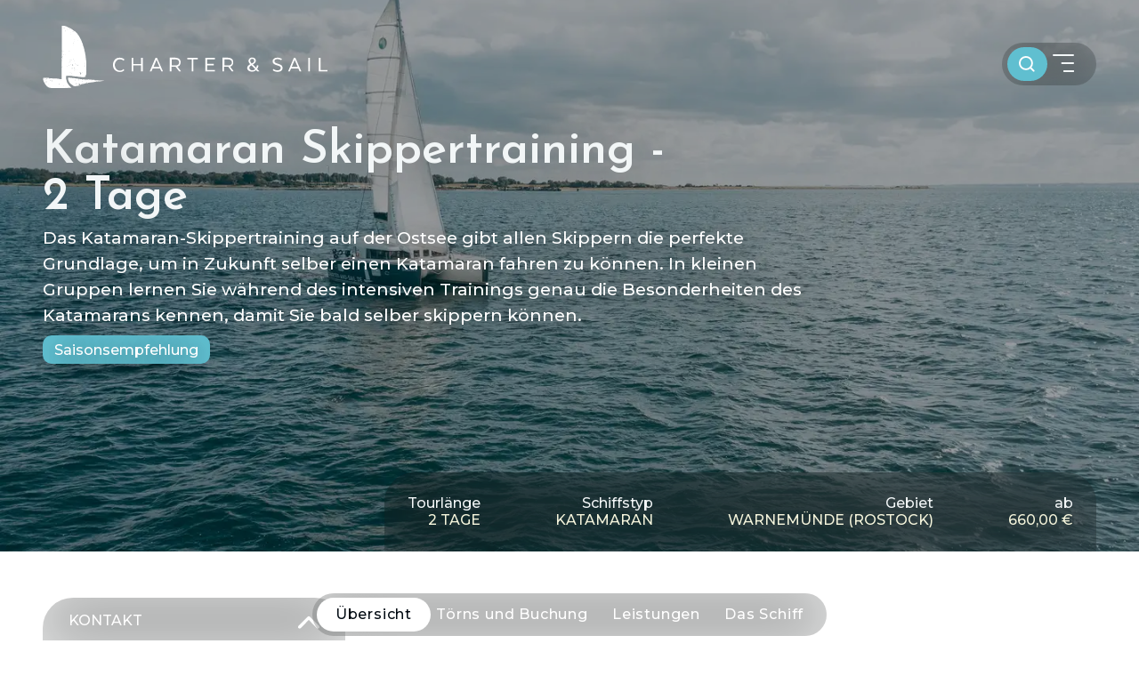

--- FILE ---
content_type: text/html; charset=utf-8
request_url: https://charter-and-sail.de/de/mehrtagestouren/ostsee/warnemuende/skippertraining-katamaran-2-tage/
body_size: 30577
content:











<!DOCTYPE html>
<html lang="de" class="is-changing">

<head>
	
	<meta content="text/html; charset=UTF-8" http-equiv="Content-Type">
	<meta name="viewport" content="width=device-width, initial-scale=1.0, minimum-scale=1.0, user-scalable=yes, viewport-fit=cover">
	<meta name="facebook-domain-verification" content="sudyya40wwxzw3zf5ajvd5vsb42kyt" />
	
		<meta name="Description" content="Beim intensiven Ostsee Skippertraining auf dem Katamaran lernen Sie unter Anleitung das Manövrieren und alle Besonderheiten des Katamarans kennen">
	
	
		<link rel="canonical" href="https://charter-and-sail.de/de/mehrtagestouren/ostsee/warnemuende/skippertraining-katamaran-2-tage/">
	
	

	

	
	<title>Skippertraining Ostsee Katamaran</title>

	<script async src="https://www.googletagmanager.com/gtag/js?id=GTM-K73FNZ8"></script> <!-- Google Tag Manager -->
	<script async src="https://www.googletagmanager.com/gtag/js?id=AW-933744326"></script> <!-- Google Ads -->
	<script async src="https://www.google-analytics.com/analytics.js"></script>
	<!-- Mailchimp  -->
	<script id="mcjs">!function(c,h,i,m,p){m=c.createElement(h),p=c.getElementsByTagName(h)[0],m.async=1,m.src=i,p.parentNode.insertBefore(m,p)}(document,"script","https://chimpstatic.com/mcjs-connected/js/users/99bcaeda09ac282110c07853d/01859ebcccd3c1f5f1c28a890.js");</script>
	<!-- add Datalayer -->
	<script>
		window.dataLayer = window.dataLayer || [];
	</script>
	<link rel="preconnect" href="https://fonts.googleapis.com">
	<link rel="preconnect" href="https://chimpstatic.com">
	
<link rel="shortcut icon" href="/static/assets/favicon.ico"><link rel="icon" type="image/png" sizes="16x16" href="/static/assets/favicon-16x16.png"><link rel="icon" type="image/png" sizes="32x32" href="/static/assets/favicon-32x32.png"><link rel="manifest" href="/static/assets/manifest.json"><meta name="mobile-web-app-capable" content="yes"><meta name="theme-color" content="#fff"><meta name="application-name" content="charter-and-sail"><link rel="apple-touch-icon" sizes="57x57" href="/static/assets/apple-touch-icon-57x57.png"><link rel="apple-touch-icon" sizes="60x60" href="/static/assets/apple-touch-icon-60x60.png"><link rel="apple-touch-icon" sizes="72x72" href="/static/assets/apple-touch-icon-72x72.png"><link rel="apple-touch-icon" sizes="76x76" href="/static/assets/apple-touch-icon-76x76.png"><link rel="apple-touch-icon" sizes="114x114" href="/static/assets/apple-touch-icon-114x114.png"><link rel="apple-touch-icon" sizes="120x120" href="/static/assets/apple-touch-icon-120x120.png"><link rel="apple-touch-icon" sizes="144x144" href="/static/assets/apple-touch-icon-144x144.png"><link rel="apple-touch-icon" sizes="152x152" href="/static/assets/apple-touch-icon-152x152.png"><link rel="apple-touch-icon" sizes="167x167" href="/static/assets/apple-touch-icon-167x167.png"><link rel="apple-touch-icon" sizes="180x180" href="/static/assets/apple-touch-icon-180x180.png"><link rel="apple-touch-icon" sizes="1024x1024" href="/static/assets/apple-touch-icon-1024x1024.png"><meta name="apple-mobile-web-app-capable" content="yes"><meta name="apple-mobile-web-app-status-bar-style" content="black-translucent"><meta name="apple-mobile-web-app-title" content="charter-and-sail"><link rel="apple-touch-startup-image" media="(device-width: 320px) and (device-height: 480px) and (-webkit-device-pixel-ratio: 1)" href="/static/assets/apple-touch-startup-image-320x460.png"><link rel="apple-touch-startup-image" media="(device-width: 320px) and (device-height: 480px) and (-webkit-device-pixel-ratio: 2)" href="/static/assets/apple-touch-startup-image-640x920.png"><link rel="apple-touch-startup-image" media="(device-width: 320px) and (device-height: 568px) and (-webkit-device-pixel-ratio: 2)" href="/static/assets/apple-touch-startup-image-640x1096.png"><link rel="apple-touch-startup-image" media="(device-width: 375px) and (device-height: 667px) and (-webkit-device-pixel-ratio: 2)" href="/static/assets/apple-touch-startup-image-750x1294.png"><link rel="apple-touch-startup-image" media="(device-width: 414px) and (device-height: 736px) and (orientation: landscape) and (-webkit-device-pixel-ratio: 3)" href="/static/assets/apple-touch-startup-image-1182x2208.png"><link rel="apple-touch-startup-image" media="(device-width: 414px) and (device-height: 736px) and (orientation: portrait) and (-webkit-device-pixel-ratio: 3)" href="/static/assets/apple-touch-startup-image-1242x2148.png"><link rel="apple-touch-startup-image" media="(device-width: 768px) and (device-height: 1024px) and (orientation: landscape) and (-webkit-device-pixel-ratio: 1)" href="/static/assets/apple-touch-startup-image-748x1024.png"><link rel="apple-touch-startup-image" media="(device-width: 768px) and (device-height: 1024px) and (orientation: portrait) and (-webkit-device-pixel-ratio: 1)" href="/static/assets/apple-touch-startup-image-768x1004.png"><link rel="apple-touch-startup-image" media="(device-width: 768px) and (device-height: 1024px) and (orientation: landscape) and (-webkit-device-pixel-ratio: 2)" href="/static/assets/apple-touch-startup-image-1496x2048.png"><link rel="apple-touch-startup-image" media="(device-width: 768px) and (device-height: 1024px) and (orientation: portrait) and (-webkit-device-pixel-ratio: 2)" href="/static/assets/apple-touch-startup-image-1536x2008.png"><link rel="icon" type="image/png" sizes="228x228" href="/static/assets/coast-228x228.png"><meta name="msapplication-TileColor" content="#fff"><meta name="msapplication-TileImage" content="/static/assets/mstile-144x144.png"><meta name="msapplication-config" content="/static/assets/browserconfig.xml"><link rel="yandex-tableau-widget" href="/static/assets/yandex-browser-manifest.json"><link href="/static/8687c34c0c6bcfcee678.bundle.css" rel="stylesheet"></head>
<body class="no-js">
	
	
	<script>
		window.regions = [{'children': [{'children': {}, 'title': 'Bali', 'slug': 'asien/bali/'}, {'children': {}, 'title': 'Thailand', 'slug': 'asien/thailand/'}], 'title': 'Asien', 'slug': 'asien/'}, {'children': [{'children': {}, 'title': 'Warnemünde', 'slug': 'ostsee/warnemuende/'}, {'children': {}, 'title': 'Kühlungsborn', 'slug': 'ostsee/kühlungsborn/'}], 'title': 'Ostsee', 'slug': 'ostsee/'}, {'children': [{'children': {}, 'title': 'BVI', 'slug': 'karibik/bvi/'}, {'children': {}, 'title': 'Kuba', 'slug': 'karibik/kuba/'}, {'children': {}, 'title': 'Bahamas', 'slug': 'karibik/bahamas/'}, {'children': {}, 'title': 'Grenada', 'slug': 'karibik/grenada/'}, {'children': {}, 'title': 'St Martin', 'slug': 'karibik/st-martin/'}, {'children': {}, 'title': 'Guadeloupe', 'slug': 'karibik/guadeloupe/'}, {'children': {}, 'title': 'Martinique', 'slug': 'karibik/martinique/'}], 'title': 'Karibik', 'slug': 'karibik/'}, {'children': [{'children': {}, 'title': 'Kite & Sail Ostsee', 'slug': 'kite-sail/kite-sail-ostsee/'}, {'children': {}, 'title': 'Kite & Sail Karibik', 'slug': 'kite-sail/kite-sail-karibik/'}], 'title': 'Kite & Sail', 'slug': 'kite-sail/'}, {'children': [{'children': {}, 'title': 'Capri', 'slug': 'mittelmeer/capri/'}, {'children': {}, 'title': 'Korsika', 'slug': 'mittelmeer/korsika/'}, {'children': {}, 'title': 'Mallorca', 'slug': 'mittelmeer/mallorca/'}, {'children': {}, 'title': 'Kroatien (Split)', 'slug': 'mittelmeer/kroatien/'}, {'children': {}, 'title': 'Sardinien', 'slug': 'mittelmeer/sardinien/'}, {'children': {}, 'title': 'Kroatien (Istrien)', 'slug': 'mittelmeer/kroatien-is/'}, {'children': {}, 'title': 'Kroatien (Kornaten)', 'slug': 'mittelmeer/kroatien-kor/'}, {'children': {}, 'title': 'Griechenland', 'slug': 'mittelmeer/griechenland/'}], 'title': 'Mittelmeer', 'slug': 'mittelmeer/'}, {'children': [{'children': {}, 'title': 'Ägypten', 'slug': 'rotes-meer/aegypten/'}], 'title': 'Rotes Meer', 'slug': 'rotes-meer/'}, {'children': [{'children': {}, 'title': 'Malediven', 'slug': 'indischer-ozean/malediven/'}, {'children': {}, 'title': 'Mauritius', 'slug': 'indischer-ozean/mauritius/'}, {'children': {}, 'title': 'Seychellen', 'slug': 'indischer-ozean/seychellen/'}], 'title': 'Indischer Ozean', 'slug': 'indischer-ozean/'}, {'children': [{'children': {}, 'title': 'Tahiti', 'slug': 'pazifischer-ozean/tahiti/'}], 'title': 'Pazifischer Ozean', 'slug': 'pazifischer-ozean/'}]
	</script>
	<!-- Google Tag Manager (noscript) -->
	<noscript><iframe src="https://www.googletagmanager.com/ns.html?id=GTM-K73FNZ8"
	height="0" width="0" style="display:none;visibility:hidden"></iframe></noscript>
	<!-- End Google Tag Manager (noscript) -->
	<noscript><img alt="facebook-tag-manager" height="1" width="1" style="display:none"
	 src="https://www.facebook.com/tr?id=173452736858850&ev=PageView&noscript=1"
	/></noscript>
	<!-- End Google Tag Manager (noscript) -->
	
	
	<span class="loader__wrapper">
		<img alt="loader" class="loader" src="/static/assets/symbols/loader.svg">
		<img alt="logo-icon" class="loader__logo" src="/static/assets/logo-icon.svg">
	</span>
	<div class="main-container" id="app">


		

<header>

	<nav class="nav--mobile">
		<div class="body">
			<img alt="logo-vertical" class="footer__logo" src="/static/assets/logo-vertical.svg">
			<div class="text-column">
				<div class="footer-level-1 column-no-break text-column">
					<div>
					
						<a @mouseenter="evt => openSubMenu(evt, '')" @touchstart="evt => openSubMenu(evt, '')" href="/de" class=" h4">Home</a>
					
					</div>
				</div>
				
					
						<div class="footer-level-1 column-no-break text-column">
							<div>
								<a href="/de/weltweite-segelt%C3%B6rns/" class=" h4">Weltweit Segeln</a>
							</div>
							
						</div>
					
				
					
						<div class="footer-level-1 column-no-break text-column">
							<div>
								<a href="/de/ostseesegeln/" class=" h4">Ostsee Segeltörns</a>
							</div>
							
						</div>
					
				
					
				
					
						<div class="footer-level-1 column-no-break text-column">
							<div>
								<a href="/de/service/" class=" h4">Service</a>
							</div>
							
						</div>
					
				
					
				
					
						<div class="footer-level-1 column-no-break text-column">
							<div>
								<a href="/de/blog/" class=" h4">Segelblog</a>
							</div>
							
						</div>
					
				
					
				
					
				
					
				
					
				
					
				
					
				
					
				
					
				
					
				
					
				
					
				
					
				
					
				
					
				
					
				
					
				
					
				
					
				
					
				
					
				
					
				
					
				
					
				
					
				
					
				
					
				
					
				
					
						<div class="footer-level-1 column-no-break text-column">
							<div>
								<a href="/de/bareboot-charter/" class=" h4">Bareboot Charter</a>
							</div>
							
						</div>
					
				
			</div>
		</div>
	</nav>

	<div class="submenus">
		
			
		
			
		
			
		
			
		
			
		
			
		
			
		
			
		
			
		
			
		
			
		
			
		
			
		
			
		
			
		
			
		
			
		
			
		
			
		
			
		
			
		
			
		
			
		
			
		
			
		
			
		
			
		
			
		
			
		
			
		
			
		
			
		
			
		
			
		
			
		<transition name="submenu-transition" >
			<div class="submenu" v-show="submenu == 'search-filter'">
				<div class="submenu__filter">
					<transition name="search-open" appear>
						<div class="fullscreen-filter__wrapper">
							<div class="fullscreen-filter__container">
								<cas-filter
								:options_region="{&#x27;tagestoerns/&#x27;: [{&#x27;children&#x27;: [{&#x27;children&#x27;: {}, &#x27;title&#x27;: &#x27;Warnemünde (Rostock)&#x27;, &#x27;slug&#x27;: &#x27;ostsee/warnemuende/&#x27;}], &#x27;title&#x27;: &#x27;Ostsee&#x27;, &#x27;slug&#x27;: &#x27;ostsee/&#x27;}], &#x27;private-touren/&#x27;: [{&#x27;children&#x27;: [{&#x27;children&#x27;: {}, &#x27;title&#x27;: &#x27;Bali&#x27;, &#x27;slug&#x27;: &#x27;asien/bali/&#x27;}, {&#x27;children&#x27;: {}, &#x27;title&#x27;: &#x27;Thailand&#x27;, &#x27;slug&#x27;: &#x27;asien/thailand/&#x27;}], &#x27;title&#x27;: &#x27;Asien&#x27;, &#x27;slug&#x27;: &#x27;asien/&#x27;}, {&#x27;children&#x27;: [{&#x27;children&#x27;: {}, &#x27;title&#x27;: &#x27;Warnemünde&#x27;, &#x27;slug&#x27;: &#x27;ostsee/warnemuende/&#x27;}, {&#x27;children&#x27;: {}, &#x27;title&#x27;: &#x27;Kühlungsborn&#x27;, &#x27;slug&#x27;: &#x27;ostsee/kühlungsborn/&#x27;}], &#x27;title&#x27;: &#x27;Ostsee&#x27;, &#x27;slug&#x27;: &#x27;ostsee/&#x27;}, {&#x27;children&#x27;: [{&#x27;children&#x27;: {}, &#x27;title&#x27;: &#x27;BVI&#x27;, &#x27;slug&#x27;: &#x27;karibik/bvi/&#x27;}, {&#x27;children&#x27;: {}, &#x27;title&#x27;: &#x27;Kuba&#x27;, &#x27;slug&#x27;: &#x27;karibik/kuba/&#x27;}, {&#x27;children&#x27;: {}, &#x27;title&#x27;: &#x27;Bahamas&#x27;, &#x27;slug&#x27;: &#x27;karibik/bahamas/&#x27;}, {&#x27;children&#x27;: {}, &#x27;title&#x27;: &#x27;Grenada&#x27;, &#x27;slug&#x27;: &#x27;karibik/grenada/&#x27;}, {&#x27;children&#x27;: {}, &#x27;title&#x27;: &#x27;St Martin&#x27;, &#x27;slug&#x27;: &#x27;karibik/st-martin/&#x27;}, {&#x27;children&#x27;: {}, &#x27;title&#x27;: &#x27;Guadeloupe&#x27;, &#x27;slug&#x27;: &#x27;karibik/guadeloupe/&#x27;}, {&#x27;children&#x27;: {}, &#x27;title&#x27;: &#x27;Martinique&#x27;, &#x27;slug&#x27;: &#x27;karibik/martinique/&#x27;}], &#x27;title&#x27;: &#x27;Karibik&#x27;, &#x27;slug&#x27;: &#x27;karibik/&#x27;}, {&#x27;children&#x27;: [{&#x27;children&#x27;: {}, &#x27;title&#x27;: &#x27;Kite &amp; Sail Ostsee&#x27;, &#x27;slug&#x27;: &#x27;kite-sail/kite-sail-ostsee/&#x27;}, {&#x27;children&#x27;: {}, &#x27;title&#x27;: &#x27;Kite &amp; Sail Karibik&#x27;, &#x27;slug&#x27;: &#x27;kite-sail/kite-sail-karibik/&#x27;}], &#x27;title&#x27;: &#x27;Kite &amp; Sail&#x27;, &#x27;slug&#x27;: &#x27;kite-sail/&#x27;}, {&#x27;children&#x27;: [{&#x27;children&#x27;: {}, &#x27;title&#x27;: &#x27;Capri&#x27;, &#x27;slug&#x27;: &#x27;mittelmeer/capri/&#x27;}, {&#x27;children&#x27;: {}, &#x27;title&#x27;: &#x27;Korsika&#x27;, &#x27;slug&#x27;: &#x27;mittelmeer/korsika/&#x27;}, {&#x27;children&#x27;: {}, &#x27;title&#x27;: &#x27;Mallorca&#x27;, &#x27;slug&#x27;: &#x27;mittelmeer/mallorca/&#x27;}, {&#x27;children&#x27;: {}, &#x27;title&#x27;: &#x27;Kroatien (Split)&#x27;, &#x27;slug&#x27;: &#x27;mittelmeer/kroatien/&#x27;}, {&#x27;children&#x27;: {}, &#x27;title&#x27;: &#x27;Sardinien&#x27;, &#x27;slug&#x27;: &#x27;mittelmeer/sardinien/&#x27;}, {&#x27;children&#x27;: {}, &#x27;title&#x27;: &#x27;Kroatien (Istrien)&#x27;, &#x27;slug&#x27;: &#x27;mittelmeer/kroatien-is/&#x27;}, {&#x27;children&#x27;: {}, &#x27;title&#x27;: &#x27;Kroatien (Kornaten)&#x27;, &#x27;slug&#x27;: &#x27;mittelmeer/kroatien-kor/&#x27;}, {&#x27;children&#x27;: {}, &#x27;title&#x27;: &#x27;Griechenland&#x27;, &#x27;slug&#x27;: &#x27;mittelmeer/griechenland/&#x27;}], &#x27;title&#x27;: &#x27;Mittelmeer&#x27;, &#x27;slug&#x27;: &#x27;mittelmeer/&#x27;}, {&#x27;children&#x27;: [{&#x27;children&#x27;: {}, &#x27;title&#x27;: &#x27;Ägypten&#x27;, &#x27;slug&#x27;: &#x27;rotes-meer/aegypten/&#x27;}], &#x27;title&#x27;: &#x27;Rotes Meer&#x27;, &#x27;slug&#x27;: &#x27;rotes-meer/&#x27;}, {&#x27;children&#x27;: [{&#x27;children&#x27;: {}, &#x27;title&#x27;: &#x27;Malediven&#x27;, &#x27;slug&#x27;: &#x27;indischer-ozean/malediven/&#x27;}, {&#x27;children&#x27;: {}, &#x27;title&#x27;: &#x27;Mauritius&#x27;, &#x27;slug&#x27;: &#x27;indischer-ozean/mauritius/&#x27;}, {&#x27;children&#x27;: {}, &#x27;title&#x27;: &#x27;Seychellen&#x27;, &#x27;slug&#x27;: &#x27;indischer-ozean/seychellen/&#x27;}], &#x27;title&#x27;: &#x27;Indischer Ozean&#x27;, &#x27;slug&#x27;: &#x27;indischer-ozean/&#x27;}, {&#x27;children&#x27;: [{&#x27;children&#x27;: {}, &#x27;title&#x27;: &#x27;Tahiti&#x27;, &#x27;slug&#x27;: &#x27;pazifischer-ozean/tahiti/&#x27;}], &#x27;title&#x27;: &#x27;Pazifischer Ozean&#x27;, &#x27;slug&#x27;: &#x27;pazifischer-ozean/&#x27;}], &#x27;mehrtagestouren/&#x27;: [{&#x27;children&#x27;: [{&#x27;children&#x27;: {}, &#x27;title&#x27;: &#x27;Thailand&#x27;, &#x27;slug&#x27;: &#x27;asien/thailand/&#x27;}], &#x27;title&#x27;: &#x27;Asien&#x27;, &#x27;slug&#x27;: &#x27;asien/&#x27;}, {&#x27;children&#x27;: [{&#x27;children&#x27;: {}, &#x27;title&#x27;: &#x27;Warnemünde (Rostock)&#x27;, &#x27;slug&#x27;: &#x27;ostsee/warnemuende/&#x27;}], &#x27;title&#x27;: &#x27;Ostsee&#x27;, &#x27;slug&#x27;: &#x27;ostsee/&#x27;}, {&#x27;children&#x27;: [{&#x27;children&#x27;: {}, &#x27;title&#x27;: &#x27;St. Martin&#x27;, &#x27;slug&#x27;: &#x27;karibik/st-martin/&#x27;}, {&#x27;children&#x27;: {}, &#x27;title&#x27;: &#x27;Grenadinen (Martinique)&#x27;, &#x27;slug&#x27;: &#x27;karibik/martinique/&#x27;}, {&#x27;children&#x27;: {}, &#x27;title&#x27;: &#x27;Guadeloupe&#x27;, &#x27;slug&#x27;: &#x27;karibik/guadeloupe/&#x27;}, {&#x27;children&#x27;: {}, &#x27;title&#x27;: &#x27;Bahamas&#x27;, &#x27;slug&#x27;: &#x27;karibik/exumas-bahamas/&#x27;}, {&#x27;children&#x27;: {}, &#x27;title&#x27;: &#x27;BVI (Britische Jungferninseln)&#x27;, &#x27;slug&#x27;: &#x27;karibik/bvi-britische-jungferninseln/&#x27;}], &#x27;title&#x27;: &#x27;Karibik&#x27;, &#x27;slug&#x27;: &#x27;karibik/&#x27;}, {&#x27;children&#x27;: [], &#x27;title&#x27;: &#x27;Kite &amp; Sail&#x27;, &#x27;slug&#x27;: &#x27;kite-sail/&#x27;}, {&#x27;children&#x27;: [{&#x27;children&#x27;: {}, &#x27;title&#x27;: &#x27;Capri&#x27;, &#x27;slug&#x27;: &#x27;mittelmeer/capri/&#x27;}, {&#x27;children&#x27;: {}, &#x27;title&#x27;: &#x27;Korsika&#x27;, &#x27;slug&#x27;: &#x27;mittelmeer/korsika/&#x27;}, {&#x27;children&#x27;: {}, &#x27;title&#x27;: &#x27;Mallorca&#x27;, &#x27;slug&#x27;: &#x27;mittelmeer/mallorca/&#x27;}, {&#x27;children&#x27;: {}, &#x27;title&#x27;: &#x27;Kroatien&#x27;, &#x27;slug&#x27;: &#x27;mittelmeer/kroatien/&#x27;}, {&#x27;children&#x27;: {}, &#x27;title&#x27;: &#x27;Sardinien&#x27;, &#x27;slug&#x27;: &#x27;mittelmeer/sardinien/&#x27;}, {&#x27;children&#x27;: {}, &#x27;title&#x27;: &#x27;Griechenland&#x27;, &#x27;slug&#x27;: &#x27;mittelmeer/griechenland/&#x27;}], &#x27;title&#x27;: &#x27;Mittelmeer&#x27;, &#x27;slug&#x27;: &#x27;mittelmeer/&#x27;}, {&#x27;children&#x27;: [], &#x27;title&#x27;: &#x27;Meilentörns zum Mitsegeln&#x27;, &#x27;slug&#x27;: &#x27;meilentoerns/&#x27;}, {&#x27;children&#x27;: [{&#x27;children&#x27;: {}, &#x27;title&#x27;: &#x27;Malediven&#x27;, &#x27;slug&#x27;: &#x27;indischer-ozean/malediven/&#x27;}, {&#x27;children&#x27;: {}, &#x27;title&#x27;: &#x27;Seychellen&#x27;, &#x27;slug&#x27;: &#x27;indischer-ozean/seychellen/&#x27;}], &#x27;title&#x27;: &#x27;Indischer Ozean&#x27;, &#x27;slug&#x27;: &#x27;indischer-ozean/&#x27;}, {&#x27;children&#x27;: [{&#x27;children&#x27;: {}, &#x27;title&#x27;: &#x27;Tahiti&#x27;, &#x27;slug&#x27;: &#x27;pazifischer-ozean/tahiti/&#x27;}], &#x27;title&#x27;: &#x27;Pazifischer Ozean&#x27;, &#x27;slug&#x27;: &#x27;pazifischer-ozean/&#x27;}], &#x27;bareboot-charter/&#x27;: []}" 
								:options_type="[{&#x27;title&#x27;: &#x27;Halb-/ Tagestörns&#x27;, &#x27;slug&#x27;: &#x27;tagestoerns/&#x27;}, {&#x27;title&#x27;: &#x27;Individuelle Charter&#x27;, &#x27;slug&#x27;: &#x27;private-touren/&#x27;}, {&#x27;title&#x27;: &#x27;Mehrtagestouren Segeltörns&#x27;, &#x27;slug&#x27;: &#x27;mehrtagestouren/&#x27;}, {&#x27;title&#x27;: &#x27;Bareboot Charter&#x27;, &#x27;slug&#x27;: &#x27;bareboot-charter/&#x27;}]" 
								is_home="true"
								@close="submenu = undefined"></cas-filter>
							</div>
						</div>
					</transition>
				</div>
				<div @mouseenter="submenu = undefined" @touchstart="submenu = undefined" class="submenu__helper"></div>	
			</div>
		</transition>
	</div>

	
		<a class="logo" href="/">
	
			<svg xmlns="http://www.w3.org/2000/svg" id="Layer_1" x="0" y="0" version="1.1" viewBox="0 0 171.4 37.5" xml:space="preserve"><title>logo-horizontal</title><g id="Layer_2_1_"><g id="Ebene_1"><path id="_02_-_4C" fill="#fff" d="M11.5 3.2zm8.9 18.3zM10.9 33.2c-.1 0-.1 0 0 0M.6 32.9H.5h.1M14 29.3c-.1 0-.1 0 0 0m6.2-3.7c.1 0 .1 0 0 0 .1-.1.1-.1 0 0 .1-.1.1 0 0 0M19.6 8.1s0-.1 0 0c-.1-.1-.1 0 0 0m-7.9 8.1v.1-.1m-.2 1.6c-.1 0-.1.1-.1.1.1.1.1 0 .1-.1M3.3 33.3c0 .1 0 .1 0 0m8.6-14.1s-.1 0 0 0c0 .1 0 .1 0 0M17 2c-.2.1-.1 0 0 0-.1 0-.1.1 0 0m-2.6 19.3s-.1 0 0 0c0 .1 0 .1 0 0m4.8.1s-.1 0 0 0c-.1.1-.1 0 0 0m-15.3 11s0-.1 0 0c0 0 0-.1 0 0-.2-.1-.1 0 0 0m16.6-19.5s-.1 0 0 0c-.1 0-.1 0 0 0M9.9 33.1s-.1-.1 0 0l-.1-.1s0 .1.1.1m2.4-8.7s-.1 0 0 0c-.1.1-.1.1 0 0-.1.1 0 .1 0 0m.2-.1c-.1 0-.1 0 0 0m5.9-2.2c.1 0 .1 0 0 0 .1 0 .1 0 0 0m2-17.3v0m-9.9 29c0-.1 0-.1 0 0-.1-.1-.1 0-.1 0h.1c-.1 0 0 0 0 0m4.7-13.5c-.1 0 0 .1 0 0 0 .1.1.1 0 0m3.6.5s-.1 0 0 0h-.1v.1m-1.4.1c-.1 0-.1.1 0 0 0 .1 0 0 0 0M12.5 2.5c.1 0 .1 0 0 0m-.7 20.1h-.1c0 .1.1 0 .1 0m3 .4c.1 0 .1 0 0 0m.7 13.2c.1.1.1 0 0 0 .1 0 .1 0 0 0 .1-.1 0-.1 0-.1h-.1c.1 0 .1.1.1.1m8-12c-.1 0-.1 0-.1.1 0 0 .1 0 .1-.1m-10-.3s-.1 0 0 0c-.1-.1-.1-.1-.2-.1s.1.1.2.1m9.3-.8s0-.1 0 0c-.1-.1-.1-.1 0 0-.1-.1-.1 0 0 0m-2.1 6.1l.1-.1V29h-.1v.2m-6-27.8v-.2h-.1c-.1 0 0 .1.1.2m-.8.3v.1h.1l-.1-.1M3.3 34.8c-.1 0-.1.1-.1.2h.1v-.2m10.5-12.1c.1-.1.1-.1 0-.1h-.1v.1h.1m-2.3-.9c-.1-.1-.1-.1-.2 0m0 .1h.2m7.7 1.9s0-.1 0 0c0-.1 0 0 0 0m0 .1c.1 0 .1 0 0 0m-.4 3v.2c.1-.1.1-.2 0-.2m.3-17.4H19v.1h.1c0 .1.1.1 0-.1.1.1 0 0 0 0m-3.7 3.9c.1 0 .1-.1 0 0 .1-.1 0-.1 0-.2h-.1m-1 13.8v-.1c0 .1-.1.1 0 .1 0 .1 0 .1 0 0M13.1 2.5H13v.1l.1-.1c0 .1 0 .1 0 0 0 .1 0 .1 0 0m4 20.8s0-.1 0 0c-.1-.1-.1-.1-.2-.1 0 .1 0 .2.2.1-.1.1 0 .1 0 0m-15.9 9s.1 0 0 0c.1-.1.1-.1.1-.2-.1.1-.1.1-.1.2M16.9 4.9l.1.1v-.2c0-.1-.1 0-.1.1 0-.1 0-.1 0 0M2.2 32.2s-.1 0-.1-.1H2c-.1 0 0 .1.1.1h.1M18.9 3.7c-.1-.1-.1-.1-.2-.1v.1c0 .1.1.1.2 0-.1.1-.1.1 0 0M4.7 32.2c.1 0 .1-.1.1-.1s0-.1-.1-.1v.2m7.2-16.4s.1 0 .1-.1v-.1c-.1.1-.1.1-.1.2m4.6 12.1c-.1.1-.1.1 0 .1h.1s.1 0 .1-.1h-.2zM13.9 18h.1v-.1c-.1 0-.1.1-.1.1-.1 0-.1 0 0 0m4.7-6.1s.1 0 .1-.1v-.1h-.1v.2m-1.5 9.9c0-.1 0-.1 0 0v-.1s-.1 0-.1.1c-.1-.1-.1 0 .1 0m-4.2 6h-.2c-.1 0 0 .1 0 .1h.1s0-.1.1-.1m8-19h.1c.1-.1 0-.2 0-.3v.1h.1M17 3.7c-.1 0-.1 0-.1.1 0 0 0 .1.1.1 0 0 .1 0 0-.2.1.1.1 0 0 0m4 22.9c.1-.1.1-.1 0 0 .1-.1.1-.1 0-.1h-.1c-.1 0-.1 0-.1.1.1-.1.1 0 .2 0M2.7 35.9v-.1h-.1l.1.1c0 .1 0 0 0 0m23.8-8.7c0 .1 0 .1.1.1 0 0 .1 0 .1-.1s0-.1-.1-.1l-.1.1m-24 6.7h-.1v.1h.1s.1 0 0-.1m23-10.2v-.1s0-.1-.1-.1h-.1v.1c0 .1.1.1.2.1m-12.8-3.8s0 .1 0 0c0 .2 0 .1 0 0 .1 0 .1 0 .1-.1 0 0-.1 0-.1.1M.9 34s0-.1 0 0l-.1-.1v.1h.1m11.7 1.9c-.1 0-.1 0 0 0v.2h.1V36c0-.1 0-.1-.1-.1m-.8-17.4v.1s.1.1.1 0c0 0 .1 0 .1-.1v-.1c0 .1-.1 0-.2.1m13.7 3.9c-.1.1-.1.1 0 .2h.2c.1 0 0-.1 0-.1l-.2-.1m-8.1 6.2c0 .1.1.1.1.1s.1 0 .1-.1v-.1s-.1 0-.2.1m1.4-2.1c.1 0 .1-.1.1-.1 0-.1-.1-.1-.1-.1-.1 0-.1.1-.1.1 0 .1 0 .1.1.1m.2-5.4c.1 0 .1 0 .1-.1s-.1 0-.1 0h-.1v.1c0 .1 0 .1.1 0m5.5 3.6l.2-.1.1-.1v-.1l-.3.3m1.5 5.9c0-.1-.1-.1-.1-.1l-.1.1v.1l.1.1h.1v-.2M2 33.4c0-.1-.1-.1-.1-.1-.1.1-.1.2 0 .2H2v-.1m-.4.4v-.1s0-.1-.1-.1-.1 0-.1.1 0 .1.1.2l.1-.1m14-11.9c-.1 0-.1 0-.1.1s0 .1.1.1.1-.1.1-.1 0-.1-.1-.1M14 24.7c-.1-.1-.2-.1-.2-.2h-.1s0 .1.1.1c.1.1.2.1.2.1M12.4 9.5l-.2-.1.1.1c0 .1.1.1.1 0 0 .1 0 0 0 0m.1 5.9l.2.2h.1v-.1c0-.1-.1-.1-.1-.1h-.2m2.6-13.1c0-.1 0-.1-.1-.2h-.1c-.1 0-.1.1-.1.1s0 .1.1.1c.1.1.1.1.2 0m-1.5 15l.1-.1v-.1h-.1l-.1.1s0 .1.1.1M1.7 32.5c.1-.1.1-.1 0-.2h-.1c-.1 0-.1.1 0 .2h.1m10.1-8.2c.1.1.1.2.1.3v-.1-.1c0-.1 0-.1-.1-.1m4.4-2.6l.1.2h.1l.1-.1s0-.1-.1-.1h-.2m-4.1-2.1l.1-.1v-.1H12s-.1.1 0 .1l.1.1m2.3 4.6c0 .1.1.1.2.1s.1-.1.1-.1c-.1-.1-.2-.1-.3 0m-2.2-5.6c-.1 0-.1.1-.1.1s0 .1.1.1.1 0 .1-.1v-.1h-.1m-.9 14.1c0-.1-.1-.1-.1-.1-.1 0-.1.1-.1.1 0 .1 0 .1.1.1h.1v-.1m-9.5 1.5h-.1v.1l.1-.1c.1.1.1.1 0 0 .1 0 .1 0 0 0m9.8-9.2v-.3h-.1c-.1 0-.1.1-.1.1.1.1.1.2.2.2m8-2.2c.1-.1.1-.1 0-.2h-.1-.1v.1l.2.1m-2.4-2c.1 0 .1 0 .2-.1l-.1-.1-.2.1h.1m1.9-12.3s0 .1 0 0c.1.1.3.1.3 0 0 0-.1-.1-.3 0 .1-.1.1-.1 0 0m.7 14.7l.1.1h.1s.1-.1 0-.1h-.1c-.1-.1-.1-.1-.1 0M16 15.3c.1 0 .2-.1.1-.2L16 15s-.1.1 0 .3c0-.1 0-.1 0 0m3.5 10.8c-.1 0-.1 0-.2.1v.2s.1 0 .1-.1l.1-.2m-6.9-8.8c-.1-.1-.2-.1-.3 0s0 0 0 .1 0 .1.1.1.1-.1.2-.2m5.9 2.9c0-.1-.1-.2-.1-.2s-.1 0-.1.1v.1s0 .1.1.1c0 .1 0 0 .1-.1-.1.1-.1.1 0 0-.1.1-.1 0 0 0M16 23.7s0-.1-.1-.1h-.1s-.1.1-.1.2v.1h.1c.1 0 .2-.1.2-.2m.6-3.3h-.1l-.1.1s0 .1.1.1h.2l.1-.1c0-.1-.1-.1-.2-.1m1.9-10v-.1-.1h-.2l-.1.1v.1c0 .1.1 0 .1 0s.1-.1.2 0m-4.7-7.3s0-.1-.1-.1h-.1s-.1.1-.1.2v.1h.1c.2-.1.2-.2.2-.2m9.8 25.8v-.2c0-.1-.1-.1-.1-.1h-.2v.1l.1.1c.1 0 .1 0 .2.1M10 35.1c0-.1 0-.1-.1-.1s-.1 0-.2.1v.2h.1c.1 0 .1 0 .2-.2 0-.1 0 0 0 0m1.6-20.2c-.1 0-.1.1-.1.1s0 .1.1.1l.2.1h.1v-.1c-.1-.1-.2-.2-.3-.2m14.5 14H26.4v-.1h-.1-.1c-.1-.1-.2-.1-.2 0v.1h.1M2.5 33.3c0-.1-.1-.2-.1-.1l-.1.1c0 .1 0 .1.1.2l.1-.2M1 31.9c-.1.1-.3.1-.4.1v.2h.1c.1 0 .2-.1.2-.2l.1-.1m3.6.8c-.1.1-.1.1-.1.2.1.1.2.1.3.2h.1V33c0-.1-.1-.2-.1-.2-.1 0-.2-.1-.2-.1m19.3-4.3s0-.1 0 0c-.1-.2-.2-.2-.3-.3h-.1v.1c.1.1.2.2.4.2M16.4 2l.1-.1c.1 0 .2-.1.1-.2l-.1.1h-.1c-.1 0-.1 0-.1.1l.1.1m9 28.3c0-.2-.1-.2-.2-.2H25s-.1.1 0 .1c0 .1.1.1.2.1h.2c0 .1 0 .1 0 0m-13.8-9.6c-.1 0-.1.1-.1.1l.1.2h.1c.1 0 .1-.1.1-.2v-.1c0-.1 0-.1-.1-.1l-.1.1m7.3 4.5s0 .1 0 0v.3s0 .1.1.1h.1l.1-.2v-.2h-.3M2 34.2c0 .1 0 .1 0 0 0 .2.1.2.2.1l.1-.1v-.1h-.2H2c-.1-.1-.1-.2-.2 0v.1l.1.1.1-.1m.8-2.2c0-.1 0-.2-.1-.2h-.1l-.2.2v.2s.1.1.2 0l.2-.2c-.1 0-.1 0 0 0m14.8-6.2h.1c.1 0 .1 0 .2-.1 0-.1 0-.1-.1-.2h-.3v.1s0 .1.1.2c-.1-.1 0-.1 0 0m.5-22.5c-.1 0-.1.1-.1.2.1 0 .1.1.2.1h.1c.1 0 .1-.1.2-.1v-.1h-.1c-.1 0-.2 0-.2-.1h-.1m7.1 20.9l.2.2.1.1.1-.1-.1-.1v-.1H25.2m-4.2-.3c0-.1-.1-.2 0-.3v-.1h-.1v.1c0 .1 0 .1-.1.1 0 0-.1.1 0 .1 0 .1 0 .2.1.3 0 0 .1.1.1 0 .1-.1.1-.1.1-.2M5.4 33.1c0 .1.1.3.2.3 0 0 .1.1.1 0l.1-.2c0-.1 0-.2-.1-.3h-.1c-.1.1-.2.1-.2.2M13 1.5c.1-.1.2-.1.3-.1l-.2-.1h-.5c0 .1 0 .2.1.3l.3-.1zm5.2 22.3c0-.2-.1-.3-.2-.4l-.1-.1c-.1-.1-.1-.1-.2-.1s-.1.1-.1.2v.2c0 .1.1.2.1.2h.2v.1h.4c.1 0 0-.1 0-.2s0 .1-.1.1m4.9 4.8h-.4v-.1c.1-.1.1-.1 0-.2l-.1-.1c0-.1.1-.1.1-.2 0 0 0-.1-.1-.1 0 0-.1-.1-.1 0 0 0-.1.1-.1.2V28.4l.1.1v.5c0 .1.1.1.1.1s.1.1.2.1.2 0 .2-.1V29c.1-.3.1-.3.1-.4M14.6.6c.1 0 .3 0 .4.1.1 0 .1.1.1.2s.1.1.1 0h.1c.3.1.6.2.8.4h.1c.1 0 .2.1.3.2h.2l.4.2c.1 0 .1.1.1.1V2s0 .1.1.1h.1l.1-.1c.2 0 .3.1.3.3l.1.1h.1c.1 0 .2.1.2.2.1.1.2.1.3.2.1 0 .1.1.2.2.3 0 .5.2.7.3l.9.9.2.2c.2.2.4.4.5.6s.2.3.3.4l.5.7.1.2c.2.3.3.6.5.9.2.3.3.5.4.8 0 .1.1.2.2.3.1.1.1.2.1.3 0 .1 0 .1.1.2 0 0 .1.1.1.2.1.2.2.3.2.5v.1c.1.2.2.5.3.7 0 .1.1.1.1.2l.2.6v.1c.1.1.1.2.1.3 0 .1.1.2.1.4s.2.5.3.8l.2.7c.1.2.1.5.2.7s.1.4.1.6.1.3.1.4l.3 1.2c0 .2.1.4.1.6v.2l.1.5c0 .1 0 .3.1.4l.1.4v.7c0 .2.1.4.1.7 0 .2 0 .4.1.6V20.7c0 .2.1.4.1.6V22.2c0 .2.1.5 0 .7v1c0 .4.1.9 0 1.3V29.1c0 .2-.1.4-.2.6 0 0 0 .1-.1.1 0 0-.1-.1-.1 0v.2c.1 0 .1.1.1.1s0 .1-.1.1c0 .1-.1.1-.1.2s0 .1-.1.1c-.1.1-.1.2-.2.2l-.1.2h-.5-1.5.7-.4c-.2 0-.5 0-.7-.1H22.3c-.2 0-.5 0-.7-.1h-.1c-.2 0-.5 0-.7-.1h-.1c-.2 0-.5 0-.7-.1h-.4c-.1 0-.2 0-.3-.1h-.5c-.2 0-.4 0-.6-.1H18c-.2 0-.4 0-.5-.1H14.3h-.1c-.1 0-.1.1-.1.2V31.6c0 .3 0 .5.1.8l.3 1.2c.1.3.2.6.4.9l.6.9c.2.3.4.5.6.8 0 0 0 .1.1.1l.3.3c.2.2.5.4.7.5h.1v.1c-.2 0-.3 0-.5.1h-.1c-.2 0-.4 0-.6.1h-.5c-.2 0-.4 0-.7.1H14.6v-.1c0-.1-.1-.1-.2-.1l-.1.1v.2h-.4c-.1 0-.1 0-.1-.1v-.1h-.1s0 .1-.1.1v.1s-.1.1-.2.1H6.6c-.2 0-.3 0-.5-.1H6c-.2 0-.5 0-.7-.1-.2 0-.4-.1-.6-.1-.2 0-.3 0-.5-.1-.1 0-.2 0-.4-.1h-.1c-.2-.1-.3-.2-.5-.3s-.3-.2-.5-.3l-.3-.3c-.1-.1-.1-.2-.2-.3l-.2-.2c-.1 0-.2-.1-.2-.2-.1-.1-.1-.1 0-.2h-.1l-.2-.2c-.1-.1-.1-.2-.2-.3-.1-.1-.1-.2-.1-.3 0-.1-.1-.2-.2-.2v-.1-.1c0-.1.1-.1 0-.1H.9.8c-.1-.1-.1-.3-.2-.4 0-.1-.1-.3-.1-.4v-.1L.4 33c-.1-.1-.1-.2-.1-.3 0-.1-.1-.2-.1-.3V32v-.4c0-.2.2-.1.2-.2s.1 0 .1-.1h.4-.1c.1 0 .3.1.5 0H2.5c.2 0 .3 0 .5.1h.7c.1 0 .2 0 .2.1v.2H4.2c0-.1.1-.1.2-.1h.8c.2 0 .4 0 .6.1h.8c.2 0 .4.1.7.1h1.4c.1 0 .1.1.2.1H9.5c.2 0 .4.1.5.1.1 0 .1 0 .1.1.3-.1.6 0 .9.1h.1c.1 0 .2 0 .2-.1.1-.2.1-.3.1-.5v-.3-.7V29v-.7-.2-.1-.6-.3-.2-.5-.1-.4-.1-.3-.5-.1h.2v-.1l-.1.1h-.1v-.1-.3-.3-.1-.6V22v-.1-.2-.7-1.5c0-.1 0-.2.2-.2h.1c.1-.1.1-.1 0-.2l-.1-.1c-.1 0-.1-.1-.1-.2v-.1-.4-.4V16.7v-.3-.1-.4-1.4-.3-.3-1.2-.1-.2-.9-1.7V6.6v-.2-.3-2.3-.3-.3-1-.4-.2V.2.1s0-.1.1-.1H12.5c.3 0 .5.1.8.1.1 0 .2 0 .4.1s.5.1.7.2c-.2 0 0 .1.2.2M22.4 34c.1 0 .1 0 0 0m-2 0c0-.1-.1-.1 0 0-.1 0-.1 0 0 0m3.1 1.6s0-.1 0 0M21.3 35.9c-.1 0-.1 0 0 0-.1.1 0 .1 0 0m3.4-2.4s.1 0 0 0c.1 0 .1.1 0 0 .1.1.1 0 .1 0 .1 0 .1-.1-.1 0 .1-.1 0-.1 0 0m4.2.5c0 .1 0 0 0 0s.1 0 0 0c.1 0 .1-.1 0 0 0-.1 0-.1 0 0m-7.4-1.7v-.2c0-.1 0 0-.1 0 0 .1 0 .1.1.2m-1.2 3.9c0-.1 0 0 0 0-.1-.1-.1 0-.1.1v.1c0 .1.1 0 .1-.2 0 0 0 .1 0 0m-1.3-.9c0 .1 0 .1.1.1l.1-.1H19c0-.1 0-.1 0 0m.6-2.6s-.1 0-.1.1c0 0 0 .1.1.1h.1s.1 0 .1-.1c-.1 0-.1 0-.2-.1.1.1 0 0 0 0m1.3 1.9c.1 0 .1-.1 0-.1h-.1-.1s0 .1.2.1m4.4-1.4l-.1-.2h-.1v.1s.1.1.2.1c-.1 0-.1 0 0 0m-5.9-.7s.1.1.1 0l.1-.1v-.1h-.1c-.1 0-.1.1-.1.2m8.3 2.5c0-.1 0-.1-.1-.1h-.1v.1s.1.1.2 0m-6.4-1.7h-.2v.1s.1 0 .2-.1m.5-.7s0-.1-.1-.1-.1.1-.1.2c0 0 0 .1.1.1h.1c.1-.1.1-.2 0-.2m.2 2.1s0-.1 0 0c0-.1-.1-.1-.1-.1l-.1.1v.1h.1l.1-.1m3.8-2.1c-.1 0-.1.1-.1.1s0 .1.1.1h.1c0-.1 0-.2-.1-.2m3.6.3c-.1.1-.1.2-.1.2h.1c.2 0 .2-.1 0-.2m-1.5.3V33h-.2v.1l.2.1M21 35.3l-.1-.1h-.1v.1h.2m3-2.9c-.1 0-.1-.1-.1-.1h-.1l-.1.1s-.1.1 0 .1h.2s.1 0 .1-.1m8.3.8c-.1 0-.1 0 0 0l-.1.1h.1c.1 0 .1 0 .2.1l.1.1h.1v-.1l-.4-.2m-12.4 2.1c.1 0 .1 0 .1-.1v-.1l-.1-.1h-.1l-.1.1c.1.1.1.2.2.2m3.6-1.9v.1l.1.1h.1c.1-.1.1-.2.1-.2l-.1-.1c-.1 0-.2 0-.2.1m3.3.9l-.1.1v.2H27l.2.2h.1v-.1-.1m-.1 0l-.1.1H27c-.1 0-.1-.1-.1-.2v-.1m-6.6.1l-.2.2v.1c.1.1.2.1.2.2h.1l.1-.1v-.1s0-.1-.1-.1c-.1-.1-.1-.2-.1-.2M22 36c-.1 0-.2.1-.3.1h-.4-.1-.1c-.1 0-.3 0-.4.1l-.3.1-.8.1c-.2 0-.3 0-.5-.1l-.1.1c-.1 0-.1-.1-.2-.1s-.3-.1-.4-.2l-.1-.1c-.1 0-.2-.1-.3-.2s-.2-.1-.3-.2c-.1-.1-.2-.2-.3-.2l-.2-.2H17l-.4-.4c-.1-.1-.1-.2-.2-.2 0-.1-.1-.1-.1-.2-.1 0-.2-.1-.2-.2L16 34c-.3-.4-.5-.9-.6-1.4 0-.1-.1-.2-.1-.3-.1-.2-.1-.4-.1-.6v-.4-.1h.7c.2 0 .4 0 .5.1h.1c.2 0 .3 0 .5.1h.4c.3 0 .6 0 .9.1h.2c.3 0 .6 0 .9.1.2 0 .3.1.5.1.2.1.4 0 .7.1h.1c.2 0 .4 0 .7.1.2 0 .4.1.6.1.2 0 .4 0 .6.1v.1c0 .1.1.1.1 0s.1-.1.2-.1.3 0 .4.1h.4l.2.1h.9c.2 0 .4 0 .5.1h1.6v.1c0 .1 0 .1.1.1h.1m.1-.2v-.1h.7c.1 0 .1 0 .1.1v.1c0 .1.1-.1.1-.1h.7c.2 0 .4 0 .6.1H30.6c.2 0 .4 0 .5.1.1 0 .1 0 .2.1l.1.1c.1.1.2.2.4.2l-.1-.2h1.6c.1 0 .1 0 .2.1h1c.2 0 .5 0 .7.1h.6c.2 0 .5 0 .7.1h.5v.1h-.8c-.2 0-.4 0-.5.1-.2 0-.4 0-.7.1h-.2c-.2.1-.3.1-.5.1h-.7c-.2 0-.4 0-.7.1H32.3c-.1 0-.3.1-.5.1s-.4.1-.6.1c-.1 0-.3.1-.4.1h-.2l-.5.1h-.5l-.5.1H28.8l-.6.1c-.2.1-.5.1-.7.1-.2 0-.3 0-.5.1h-.3c0-.1.1-.1.1-.2s0-.1-.1-.1h-.2-.2v.1s0 .1.1.1c.1.1.1.2.2.2-.1.1-.2.1-.3.1H26c-.1 0-.1 0-.2.1h-.1c-.2 0-.3 0-.5.1 0 0-.1.1-.2.1-.2 0-.4.1-.6.1l-.4.1c-.3 0-.5.1-.8.2-.3 0-.5.1-.7.1h-.2v-.1s.1-.3-.1-.3H22h.1c.1 0 .1-.1 0-.1s-.1-.1-.1 0H21.7v.1l.1.1c0 .1 0 .1.1.1 0 0 .1.1.1.2-.2 0-.4.2-.3.4 0 .2.2.4.4.3m15.4-2.5c-.1.1-.1.1-.2.1.1-.1.1-.1.2-.1m11.6-6.9l-.1.1c0 .1-.2.1-.3.3-.2.1-.3.2-.5.3-.2.1-.4.2-.8.3-.3.1-.6.1-1 .1-1.2 0-2.2-.4-3-1.2s-1.1-1.8-1.1-3.1c0-1.2.4-2.3 1.1-3.1.8-.8 1.7-1.2 3-1.2.5 0 1.1.1 1.5.3.5.2.8.4 1 .5l.3.3-.5.7c-.1-.1-.2-.1-.3-.2-.1-.1-.4-.2-.7-.4-.4-.2-.8-.2-1.2-.2-.9 0-1.7.3-2.2 1-.6.7-.9 1.5-.9 2.4 0 .9.3 1.7.9 2.4.6.7 1.3 1 2.2 1 .2 0 .5 0 .7-.1.2-.1.4-.1.6-.2s.3-.2.4-.3c.1-.1.2-.2.3-.2l.1-.1.5.6zm11.1.8h-1v-3.6h-4.7v3.6h-1v-8.2h1V23h4.7v-3.7h1v8.2zm12.2 0h-1l-.8-1.8h-4.4l-.8 1.8h-1l3.5-8.2h.9l3.6 8.2zm-5.7-2.7h3.6l-1.8-4.3-1.8 4.3zm13.2-5.5c1 0 1.8.2 2.3.7.6.5.8 1.1.8 2 0 .7-.2 1.2-.5 1.7-.3.4-.8.8-1.4.9l2 2.6v.2h-1L80 24.7h-2.5v2.7h-1v-8.2h3.4zm1.6 1.4c-.4-.3-.9-.5-1.6-.5h-2.2v3.7H80c.6 0 1.1-.2 1.5-.5.4-.3.6-.8.6-1.4 0-.5-.2-1-.6-1.3zm5.5-1.4h6.4v.9h-2.7v7.3h-1v-7.3H87v-.9zm16 4.5h-4.1v2.8h4.8v.9h-5.8v-8.2h5.8v.9h-4.8v2.7h4.1v.9zm8.6-4.5c1 0 1.8.2 2.3.7.6.5.8 1.1.8 2 0 .7-.2 1.2-.5 1.7-.3.4-.8.8-1.4.9l2 2.6v.2h-1l-2.1-2.7h-2.5v2.7h-1v-8.2h3.4zm1.6 1.4c-.4-.3-.9-.5-1.6-.5h-2.2v3.7h2.4c.6 0 1.1-.2 1.5-.5.4-.3.6-.8.6-1.4-.1-.5-.3-1-.7-1.3zm16.7 3.3c-.2.8-.4 1.5-.8 2l1.5 1.5h-1.4l-.8-.8c-.6.6-1.4.9-2.4.9-.9 0-1.6-.2-2.1-.6-.5-.4-.8-.9-.8-1.6 0-.5.2-1 .5-1.3.3-.3.7-.7 1.3-1l-.2-.2c-.5-.5-.8-1.1-.8-1.8 0-.6.2-1 .6-1.4.4-.4.9-.6 1.6-.6.6 0 1.2.2 1.6.5.4.4.6.8.6 1.4 0 .5-.2 1-.5 1.3-.3.3-.8.7-1.3 1l2 2c.2-.4.4-1 .5-1.6l.9.3zm-2 2.1l-2.2-2.3c-.4.2-.8.5-1 .7-.2.2-.3.5-.3.9s.2.8.5 1c.3.3.8.4 1.2.4.7 0 1.3-.2 1.8-.7zm-2.8-4.3c.1.2.3.4.5.7l.2.2c.5-.2.8-.5 1.1-.7.3-.2.4-.5.4-.9s-.1-.7-.3-.9c-.2-.2-.5-.3-.9-.3-.3 0-.6.1-.9.3-.2.2-.3.5-.3.9.1.3.1.5.2.7zm13.8 4.2c.1.1.2.1.3.2.1.1.4.2.8.4.4.1.8.2 1.3.2.7 0 1.2-.1 1.5-.4.3-.3.5-.6.5-1s-.2-.7-.5-.9c-.3-.2-.9-.5-1.7-.7-1-.3-1.7-.6-2.1-1-.4-.4-.6-.8-.6-1.4 0-.7.3-1.2.8-1.6.5-.4 1.2-.6 2.1-.6.4 0 .7 0 1 .1.3.1.6.1.8.2.2.1.4.2.5.2.1.1.2.2.3.2l.1.1-.5.8-.2-.2c-.1-.1-.3-.2-.7-.3-.4-.1-.8-.2-1.2-.2-.6 0-1 .1-1.4.3-.4.2-.5.5-.5 1 0 .3.2.6.5.8.3.2.9.4 1.7.7 1 .3 1.7.6 2.1 1 .4.4.6.9.6 1.5 0 .7-.3 1.3-.8 1.7-.5.4-1.3.6-2.2.6-.4 0-.7 0-1.1-.1-.3-.1-.6-.1-.8-.2l-.6-.3c-.2-.1-.3-.2-.3-.3l-.1-.1.4-.7zm16.8 1.5h-1l-.8-1.8h-4.4l-.8 1.8h-1l3.5-8.2h.9l3.6 8.2zm-5.8-2.7h3.6l-1.8-4.3-1.8 4.3zm11 2.7h-1v-8.2h1v8.2zm5.3 0v-8.2h1v7.3h4.3v.9h-5.3z"/></g></g></svg>
		</a>

	
	<nav class="main">
		
			<a @mouseenter="evt => openSubMenu(evt, '')" @touchstart="evt => openSubMenu(evt, '')" href="/de">Home</a>
		
		
		
			
				<a href="/de/weltweite-segelt%C3%B6rns/" class="submenu__trigger" @mouseenter="evt => openSubMenu(evt, 'weltweit-segeln')" @touchstart="evt => openSubMenu(evt, 'weltweit-segeln')">Weltweit Segeln</a>
			
		
			
				<a href="/de/ostseesegeln/" class="submenu__trigger" @mouseenter="evt => openSubMenu(evt, 'ostsee-segeltorns')" @touchstart="evt => openSubMenu(evt, 'ostsee-segeltorns')">Ostsee Segeltörns</a>
			
		
			
		
			
				<a href="/de/service/" class="submenu__trigger" @mouseenter="evt => openSubMenu(evt, 'service')" @touchstart="evt => openSubMenu(evt, 'service')">Service</a>
			
		
			
		
			
				<a href="/de/blog/" class="submenu__trigger" @mouseenter="evt => openSubMenu(evt, 'segelblog')" @touchstart="evt => openSubMenu(evt, 'segelblog')">Segelblog</a>
			
		
			
		
			
		
			
		
			
		
			
		
			
		
			
		
			
		
			
		
			
		
			
		
			
		
			
		
			
		
			
		
			
		
			
		
			
		
			
		
			
		
			
		
			
		
			
		
			
		
			
		
			
		
			
		
			
				<a href="/de/bareboot-charter/" class="submenu__trigger" @mouseenter="evt => openSubMenu(evt, 'bareboot-charter')" @touchstart="evt => openSubMenu(evt, 'bareboot-charter')">Bareboot Charter</a>
			
		


		

		<span class="spacer"></span>

		<span class="nav--search-icon" @mouseenter="evt => openSubMenu(evt, 'search-filter')">
			Toursuche
			<svg xmlns="http://www.w3.org/2000/svg" viewBox="0 0 28.559 28.559"><g id="search" fill="none" stroke="#fff" stroke-linecap="round" stroke-linejoin="round" stroke-width="3" transform="translate(1.5 1.5)"><path id="Path_3" d="M25.417 14.333A11.083 11.083 0 1114.333 3.25a11.083 11.083 0 0111.084 11.083z" data-name="Path 3" transform="translate(-3.25 -3.25)"/><path id="Path_4" d="M24.064 24.064l-6.027-6.027" data-name="Path 4" transform="translate(.874 .874)"/></g></svg>
		</span>

		<span class="btn--menu btn">
			<span></span>
			<span></span>
			<span></span>
		</span>
	</nav>
</header>



		<div class="main-content" id="swup">





<div class="sticky-container tour transition-swup-main">
	

<section class="section--fullscreen almost inverse-color">
	
	
	
	<img alt="Katamaransegeln auf der Ostsee" class="cover hero-img" src="https://files.funkhaus.io/cas-media/images/DJI_0600_VLrmpBi.min-1440x810.format-webp.webp?X-Amz-Algorithm=AWS4-HMAC-SHA256&amp;X-Amz-Credential=4KYVLRGH2YSPSNK3ZIVP%2F20251227%2Fus-east-1%2Fs3%2Faws4_request&amp;X-Amz-Date=20251227T161056Z&amp;X-Amz-Expires=604800&amp;X-Amz-SignedHeaders=host&amp;X-Amz-Signature=8b09bf06d308be700dba988cc03af5be6babb30d72f832c68f23f9ab3599c4f0">
	
	
	<img alt="Segeltörns ab Rostock" class="cover hero-img only-mobile" src="https://files.funkhaus.io/cas-media/images/DanPetermann_CAS_Ostsee-89.min-800x800.format-webp.webp?X-Amz-Algorithm=AWS4-HMAC-SHA256&amp;X-Amz-Credential=4KYVLRGH2YSPSNK3ZIVP%2F20251227%2Fus-east-1%2Fs3%2Faws4_request&amp;X-Amz-Date=20251227T161056Z&amp;X-Amz-Expires=604800&amp;X-Amz-SignedHeaders=host&amp;X-Amz-Signature=012a883feb07da5db761f7e6ba017886439654615907b3adcfd5c087fcdcac0f">
	
	<div class="body body--wide">
		<div class="section--fullscreen__intro">
			
			<h1 class="bigger">Katamaran Skippertraining - 2 Tage</h1>
			<p class="bigger">Das Katamaran-Skippertraining auf der Ostsee gibt allen Skippern die perfekte Grundlage, um in Zukunft selber einen Katamaran fahren zu können. In kleinen Gruppen lernen Sie während des intensiven Trainings genau die Besonderheiten des Katamarans kennen, damit Sie bald selber skippern können.</p>
			
			
			<h5 class="small-tag">Saisonsempfehlung</h5>
			
			
			</br>
			

			
		</div>

		<div class="section--fullscreen__footer align--right">
			<div class="section--fullscreen__bar">

				
				
				<span class="">
					
					<span class="h5">Tourlänge</span>
					
					<h4>2 Tage</h4>
				</span>
				

				
				
				<span>
					
					<span class="h5">Schiffstyp</span>
					
					<h4>Katamaran</h4>
				</span>
				
				

				<span>
					
					<span class="h5">Gebiet</span>
					
					<h4>Warnemünde (Rostock)</h4>
				</span>

				
				
				<span>
					
					<span class="h5">ab</span>
					
					<h4>660,00 €</h4>
				</span>
				
			</div>
		</div>
	</div>
</section>

	<div class="tour__navigation-wrapper">
		<cas-navigation initial="#overview" :active-page="activePage">
			<a href="#overview" data-no-swup>Übersicht</a>
			
			<a href="#tourdates" data-no-swup>Törns und Buchung</a>
			
			<a href="#services" data-no-swup>Leistungen</a>
			
			<a href="#ship" data-no-swup>Das Schiff</a>
			
		</cas-navigation>


		<transition name="slide-fade" mode="out-in">
			<div class="page-overview" key="overview" v-if="activePage == 'overview' || activePage == null">

				

	<section class="section section--alternate">
		<div class="body body--wide flex-columns">
			<div class="column-50 content-wrapper">
				
					<h2>Katamaran Skippertraining Ostsee</h2>
				
				<p data-block-key="60hxy">Sie sind ein begeisterter Segler und möchten in Zukunft auch selber sicher einen Katamaran skippern können? Dann sind Sie bei uns genau richtig.</p><p data-block-key="sdeny">Aufgrund der jahrelangen Erfahrung bei der Durchführung von Segeltörns auf Einrumpfyachten und Katamaranen können unsere professionellen Skipper Ihnen ein ideales Training auf einem Katamaran bieten.</p><p data-block-key="zw5q7">Das Training ist für alle geeignet, die bereits über Vorerfahrungen im Segelsport verfügen (z. B. SKS) und von einer Segelyacht auf einen Katamaran umsteigen wollen oder ihre Katamaran Grundkenntnisse erweitern möchten. Alternativ bietet das Training auch die Grundlage bei einem neu erworbenen Katamaran als Yachtinvest den Umgang mit diesem Schiffstyp zu trainieren.</p><p data-block-key="eeph6"></p><p data-block-key="9m320"><b>Meilen und Erfahrung sammeln beim Meilentörn</b></p><p data-block-key="91kci">Hat dich das Katamaran-Segelfieber gepackt? Segel mit bei unseren <a href="/de/mehrtagestouren/meilentoerns/meilentoern-karibik-2/">Meilentörns</a> im Herbst und sammle Meilen sowie viel Erfahrung an Bord eines Katamarans.</p>
			</div>

			<div class="img-wrapper column-50">
				
					
					<img alt="Vor der Hafeneinfahrt" src="https://files.funkhaus.io/cas-media/images/saskiaspethmann_charter-and-s.min-1200x1200.format-webp.webp?X-Amz-Algorithm=AWS4-HMAC-SHA256&amp;X-Amz-Credential=4KYVLRGH2YSPSNK3ZIVP%2F20251227%2Fus-east-1%2Fs3%2Faws4_request&amp;X-Amz-Date=20251227T161056Z&amp;X-Amz-Expires=604800&amp;X-Amz-SignedHeaders=host&amp;X-Amz-Signature=6c68bbad53bb864ecf4c765867b2b44b059be938e74e653a6b74cc9ab070aaa2">
				
			</div>
		</div>
	</section>


				<section class="section section--alternate" data-sticky-container>
					<div class="body body--wide flex-columns">
						
						<div class="column-50 img-wrapper">
							<div class="sticker interactive_map-wrapper">
								
								
								<?xml version="1.0" encoding="utf-8"?>
<!-- Generator: Adobe Illustrator 24.1.2, SVG Export Plug-In . SVG Version: 6.00 Build 0)  -->
<svg version="1.1" id="Layer_1" xmlns="http://www.w3.org/2000/svg" xmlns:xlink="http://www.w3.org/1999/xlink" x="0px" y="0px"
	 viewBox="0 0 510.5 349.5" enable-background="new 0 0 510.5 349.5" xml:space="preserve">
<g id="Map">
	<path id="background" fill="#324347" d="M437.9,22.5c0,180.6-146.4,327-327,327c-38.9,0-76.2-6.8-110.9-19.3V0h437.1
		C437.6,7.4,437.9,14.9,437.9,22.5z"/>
	<g id="Map_1_">
		<g>
			<path fill="#FFFFFF" stroke="#000000" stroke-miterlimit="10" d="M406.6,162.3c-0.6-0.7-1.2-0.8-1.6-0.9c-1.9-0.3-3.4,1-6.1,1.9
				c-0.1,0-0.2,0-0.3,0c0.1-2.8,0.1-2.8-2.9-3.5c-2.6-0.6-3.5-1.9-3.5-4.4V155c1.8-0.3,4.1-1.6,1-3.4c-0.1-0.2-2.9-2.8-3.1-3
				c-3.2-2.9-3.9-5.7-0.9-9.5c2.3-2.9-0.4-6.8-4.2-6.9c-1.1,0-2.4-0.5-3.3-1.1c-2.5-1.9-3.2-5.1-1.8-8.5c0.7-1.8,0.7-3.6-1.1-4.2
				c-1-0.3-2.6,0.7-3.7,1.3c-0.7,0.4-1.1,1.6-1.9,1.9c-2.4,0.9-4.8,1.8-7.3,2.2c-4.5,0.8-7,3.7-8.4,7.8c-0.6,1.6-0.9,3.8-2,4.7
				c-2.7,2-5.8,3.4-8.3,4.8c-2-4.3-3.6-8-5.3-11.8c-0.4,0-0.7,0-1.1,0c-0.7,1.8-1.3,3.6-2,5.4c-2.9-2.8-2.9-2.8-5.3,0.1
				c-0.5-1.3-0.9-2.3-1.3-3.3s-1-1.9-1.5-2.8c-0.9,0.5-1.9,1.1-2.8,1.6c0-0.5,0.2-1.4-0.2-2.1c-0.4-0.9-1.3-2.3-1.9-2.2
				c-1,0.1-2.6,1.2-2.6,1.8c0.1,2.4-1.7,3-3,4.1c-2.5,2.1-6.3,2-8.1,5.2c0,0.1-0.3,0-0.6,0c-0.1-0.1-0.2-0.2-0.3-0.4
				c-0.8-1.2-1.3-2.6-2.4-3.5c-2.2-2-2.2,1.2-3.4,1.7c-0.2,0.1-0.6,0.2-0.7,0.4c-0.4,0.9-1.1,1.9-0.9,2.8c0.6,3.3-0.6,5-3.8,5.4
				c-1.4,0.1-2.8,1-4.2,1.1c-2.6,0.4-3,1.7-2.5,4c0.4,2-0.3,3.3-2.7,3.9c-2.8,0.6-5.3,2.1-6.2,5.3c-0.9,3,0.4,5.1,3.1,6.8
				c-3,1-5.3,0.4-7.3-1.3c-0.4-0.4-0.8-1.5-0.6-1.9c1.7-2.5,0.8-4.2-1.2-6c-1.7-1.6-1.2-3.1,0.9-3.6c2.4-0.6,3.1-2.5,3.4-4.5
				c0.1-0.9-0.3-1.8-0.4-2.4c1.3,0,3.3,0.4,3.5-0.1c0.7-1.3,1.4-3.3,0.9-4.5c-1.1-2.8,0.1-4.5,2.2-5.5c3.5-1.6,7.2-2.5,10.8,0.1
				c1.4,1,2.6,1,3.4-0.7c1-2.1,2.7-2.6,4.8-2.4c0.9,0.1,1.9,0.4,2.7,0.2c0.8-0.2,2.1-1.1,2-1.5c-0.6-2.3,0.5-3.4,2.5-4.1
				c0.6-0.2,0.9-1.1,1.3-1.7c0.7-0.8,1.4-1.5,2.3-2.5c0.7,1,1.1,1.8,1.6,2.4c1.2,1.4,3,1.3,3.9-0.2c2-3.5,6.7-3.7,9.5-0.8
				c1.8,1.9,3.8,3.4,6.8,1.9c0.7-0.3,2.1-0.1,2.7,0.4c1.5,1.3,2.5,0.8,3.3-0.6c1.5-2.5,3.6-2.4,5.7-1s4,1.7,6.1,0.1
				c0.7-0.5,1.7-0.7,2.6-0.8c4-0.8,4.2-1.2,1.8-4.6c-0.5-0.7-1.1-1.2-1.7-1.7l0,0c-1.4-0.2-2.7-0.4-4.1-0.5
				c-7.6-0.4-15.2-0.7-22.8-1c-1.2,0-2.4,0.3-3.6,0.3c-3.2,0-6.4,0.3-9.5-0.3c-4-0.9-7.9-2.1-12.2-1.9c-1.7,0.1-3.4-1-5.1-1.5
				c-0.3-1.4-0.5-2.7-0.8-4.1c-0.2-0.8-0.5-1.8-1-2.3c-0.4-0.3-1.5,0.2-2.1,0.7c-0.7,0.5-1.3,1.2-1.6,1.9c-1.9,4.5-3.8,9.1-5.7,13.7
				l0,0c-2,2.4-3.7,5-5.9,7.2c-4.1,4-6.9,8.8-9,14.1c-3.1,7.6-7.9,13.5-15.6,16.7c-6,2.5-11.5,5.4-14.6,11.6
				c-0.6,1.2-1.6,2.2-2.5,3.3l0,0c-1.6,2-3.2,4-4.9,6c-1,1.1-2.1,2.2-3.1,3.3c1.4,0.5,2.8,1,4.1,1.5c0.1,0,0.1,0.1,0.4,0.6
				c-3.6,1.3-4.9,3.8-5.9,7.6c-1.3,4.5,1.9,6.5,2.8,9.8c-1-0.4-1.7-1.1-2.3-1.8c-0.6-0.8-1.1-1.6-1.6-2.5l0,0c0-1,0-2,0-3
				c0.1-2.5-0.3-4.9,1.3-7.4c0.8-1.4,0.2-3.8-0.2-5.6c-0.1-0.6-1.9-1.6-2.2-1.4c-2.9,1.9-5.8,1.3-8.8,0.3c-0.6-0.2-1.5,0.1-2.2,0.3
				c-3.4,1.2-6.7,2.7-10.1,3.7c-5.3,1.6-10.6,2.9-16,4.2c-1.9,0.4-1.7,0-4.8,0.4c-8.8-2.7-14.1-3.2-19.9-2c-0.2,0.6-0.4,1.1-0.6,1.7
				c-1.6,1.4-3.3,2.8-4.9,4.2c-3.1,2.7-5.4,6.2-10,7.3c-4.1,1-6.8,4.6-8.9,8.2c-0.4,0.6,0.2,2.2,0.9,2.8c0.7,0.7,2,0.8,3.4,1.3
				c-0.1,0.1,0.3-0.1,0.6-0.5c1.7-2.3,3.3-4.7,5.1-7c0.8-1,1.7-2,2.7-2.7c1.7-1.1,2.7-0.5,3,1.5c0.3,2.7-0.5,3.6-3.7,4.4
				c-3.3,0.8-3.6,1.3-2.8,4.3c0.7,2.8-0.8,5.1-3.7,6c-1.7,0.5-3.2,1.5-4.7,2.4c-1.2,0.7-2.2,1.7-3.2,2.6c-0.2,0.2-0.4,0.4-0.6,0.6
				c0.2,0.3,0.3,0.7,0.5,1l0,0c-1.4,3.4-3.8,6.6-4.1,10.1c-0.3,4.1-0.6,7.8-3.1,11.1l0,0c-0.5,1.1-0.9,2.2-1.2,2.9
				c-1.2-1-2.7-1.9-3.9-3.1c-0.9-0.9-1.8-2-2-3.1c-0.5-2.7-1.8-3.6-4.6-3c-0.9,0.2-2.1-0.2-3-0.7c-0.8-0.5-1.2-1.6-1.8-2.4
				c-1.3-1.6-2.5-2-3.8,0.1c-0.6,1-1.6,1.8-2.3,2.7c-1.7,2.5-4,2.1-6.4,1.3s-2.7-2.8-2.5-4.9c0.1-0.9,0-1.8,0-2.8l0.4-0.3
				c1.9-0.7,2.3-2.2,1.5-3.8c-0.3-0.5-1.8-0.9-2.5-0.6c-3.5,1.3-6.1,0-7.1-3.8c-0.8-3.2-1.5-3.7-4.8-3.4c-5.4,0.5-10.8,1.1-16.1,1.6
				c-6.5,0.6-11.9,3.6-16.3,8.3c-1.6,1-3.1,2.2-4.9,2.8c-2.6,0.9-3.4,2.4-2.9,4.9c-2.2,2.9-4.4,5.8-6.5,8.5c0-3.1-0.1-5.9,0.1-8.7
				c0-0.7,0.8-1.5,1.3-2.1s1.2-1,1.9-1.5c1.9-2.3,1.1-4.7,0.1-7c-0.9-2.3-2.9-1.9-4.7-1.9c-2,0-4.1,0-6.1,0c-3,0-4.9-1.3-6.1-4.2
				c-1-2.4-2.5-4.6-3.7-6.9v-1.2c1.2-1.3,2.3-2.7,3.5-4c1.3-1.4,2.5-2.8,3.8-4.3c0.5-1.1,1.1-2.2,1.7-3.4c0.4,0.2,0.7,0.4,1,0.6
				c3.2,3,9.1,3,12.1-0.3c3.1-3.3,5.8-6.9,8.8-10.3c0.7-0.8,1.6-1.9,2.5-2.1c4.8-1,8-4.4,11.6-7.2c2.1-1.6,3.9-3.9,6.3-4.9
				c2.5-1.1,2.9-2.7,2.6-4.8c-0.3-2.2-1.3-4.3-1.5-6.4c-0.3-3.7-1.6-11.5-1.8-15.2c-0.4-4.7,1.4-9.7-2.5-14.6c1.7,0.6,2.5,1.1,3.1,1
				c1.3-0.2,2.6-0.5,3.6-1.3c1.2-0.9,1.9-2.4,3-3.5c2.2-2.4,1.4-5.6-1.6-6.7c-2.4-0.9-3.3,0.7-4.7,1.9c-3.1,2.8-6.6,4.8-11,4.3
				c-2.3-0.9-4.9-1.4-7-2.8c-2.9-1.9-3.6-2.1-6.2,0.3c-0.5,0.5-1.1,1.1-1.7,1.4c-5.6,3.3-10.5,7.2-15,11.9c-1.8,1.8-4.4,2.9-6.7,4.2
				l0,0c-3.5,0.2-6.9,0.5-10.4,0.5c-1.2,0-2.5-0.5-3.4-1.2c-1.5-1.1-2.6-2.5-3.9-3.7c-1.3-2.9-2.9-5.4-5.9-7.3
				c-4.6-3.3-6.3-2.9-9.5-4.5c0,137.8,0,177.8,0,196.6C184.8,392.1,343.2,296.2,406.6,162.3z"/>
			<path fill="#FFFFFF" stroke="#000000" stroke-miterlimit="10" d="M432.2,83.4c-1.5-1.6-2.8-0.5-4,0.3c-1.7,1.2-3.5,2.3-5.4,3.3
				c-1.8,1-3,1.8-2.1,4.3c0.8,2.2,0.9,4.6,1.4,7.1c-1.7,0.1-2.7-1.2-2.5-2.6c0.5-3.3-1.1-4.8-3.8-5.8c-0.6-0.2-0.8,0.1-1.5-0.1h-0.5
				c-4.8,0.6-9,0-13.8,0.8c-1.9,0.3-2.7,1.6-1.7,3.7c0.7,1.3,1.2,2.9,1.1,4.4c-0.1,3.4,0,3.6,3.5,3.3c2.9-0.2,5.7-0.4,8.6-0.6l1.2,1
				l0,0c-0.6-0.1,0.9,2.6,0.6,3.5c0.9,0.6,1.9,1.3,2.8,1.9c-3,3-4,3.5-5.8,3c-0.1-1.2,0.2-3.1-0.3-3.4c-2.7-1.4-5.5-3.3-8.4-3.4
				c-3.3-0.2-9,7.3-9.1,10.8c-0.1,3,1.5,4.1,4.2,2.7c1.6-0.8,3-2,4.7-3.2c0.1,0.8,0.1,1.4,0.2,2.1l0,0c-0.8,0.6-1.8,1.1-2.3,1.9
				s-0.9,2.1-0.6,2.9c0.2,0.5,1.7,0.9,2.6,0.8c1.5,0,2.9-0.6,4.4-0.6c1.1,0,2.3,0.5,3.1,1.2c1.1,0.9,2,2.2,3,3.4
				c-1.7,1.3-1.2,2.8-0.1,4.5c1.2,1.9,0.7,2.9-1.5,3c-1.2,0-2.3-0.5-3.5-0.7c-1.1-0.2-2.2-0.2-3.4-0.2c-1.3-0.1-2.7-0.3-4-0.1
				c-1.2,0.1-3.2,0.3-3.5,1.1c-1.3,3.2-2.1,6.6-3,10c-0.1,0.3,0.1,0.8,0.3,1c2.4,2,4.8,3.8,7.1,5.9c2.3,2.1,6.7,2.5,5.5,7.3
				c-0.1,0.6,2,1.8,2.2,1.3c13.8-29.5,19.1-51.7,22.6-68.1c0.1-0.3-0.4-0.3-0.4-0.3c-0.8-0.5-1-0.5-1.1-0.7
				c-0.2-0.3,0.1-1.1,2.5-3.6"/>
			<path fill="#FFFFFF" stroke="#000000" stroke-miterlimit="10" d="M436.1,57.2c0-0.1-0.8,0-1.5,0.1c-0.2,0-0.3,0.1-0.6,0.1
				c-0.3,0.1-0.8,0.1-1.6,0.2c-4,0.5-7.9,1.4-11.8,2.2c-1.6,0.3-3.4,0.5-4.7,1.4c-2.5,1.7-4.6,3.9-6.9,5.9l0,0c-1.7,1.9-1,4-0.4,6
				c0.8,3,0.2,5.5-2.3,7.4c-1.6,1.2-3.3,2.3-5,3.3s-2.3,2.4-1.5,3.9c1,1.7,2.6,1.1,3.8,0.1c2.5-2.1,4.9-4.4,7.4-6.6
				c1.9-1.6,2.1-3.4,1.3-5.7c-0.4-1.1-0.4-2.3-0.5-3.5l0,0c1.5-1.1,2.9-2.3,4.4-3.3c0.6-0.4,1.8-0.3,2.5,0.1
				c0.5,0.3,0.8,1.6,0.5,2.1c-0.9,2.2-2.2,4.2-3.1,6.4c-1.2,2.7-2.3,5.5-3.1,8.4c-0.2,0.8,0.4,0.8,1,1.7l0.5,1.1
				c2.4-1,4.8-2.1,7.3-3.1c1-0.4,1.9-0.8,2.9-1.1c1.6-0.6,2.9-1.4,2.7-3.7c-0.2-2.7,2.6-2.4,3.9-3.7c0.4,0.4,0.8,0.8,1.3,1.3
				c0.2,0.2,0.4,0.4,0.5,0.6C434.3,71.6,435.9,59.1,436.1,57.2z"/>
			<path fill="none" stroke="#3E3E3E" stroke-miterlimit="10" d="M287.8,164.3c0-0.4,5.9,0.7,7.4,1c1.9,2.6,4.7,3.5,7.5,4.7
				c1.3,0.5,2.5,1.9,3.2,3.1c1.5,2.7,2.6,5.6,3.9,8.5c0.3,0.6,0.7,1.2,1,1.9c0.8,1.5,1.6,3,2.4,4.5c3.1,2.5,6.6,4.8,9.2,7.7
				c1.7,1.9,3.2,5,2.9,7.3c-0.3,2.9-2.5,5.8-5.9,6.7c-2.8,0.7-5.5,1.2-7.7,3.3c-0.8,0.7-2.4,0.6-3.7,0.6c-1.9,0-3,0.7-4.2,2.3
				c-1.9,2.4-4.7,4-6.9,6.1c-1.8,1.7-3.2,3.9-5.1,5.6c-2.8,2.6-5.8,4.9-8.7,7.4c-1.8,1.6-4.3,3-5.2,5.1c-2.2,4.6-4.4,9.3-4.8,14.6
				c0,0.7,0,1.5,0,2.2"/>
			<path fill="none" stroke="#3E3E3E" stroke-miterlimit="10" d="M238.6,203.6c0.9,0.4,2.3,1,4,1.6c3.6,1.4,5.3,1.9,5.4,2.8
				c0,0.9-1.7,1.2-1.6,2.4c0,0.7,0.6,1.4,1.7,2.4c2,1.8,2.1,2.9,0.2,4.7c-0.3,0.3-0.6,0.6-0.9,0.9c-0.6,0.6-1.5,1.4-2.5,2.6l0,0
				c-1.1,1.8-2.2,3.6-3.3,5.5c0.3,2.2,0.7,4.4,0.7,6.6c0,1.7-0.5,3.3-0.8,5l0,0c-0.5,2.3-0.9,4.6-1.5,6.9c-0.3,1.3-0.9,1.2-1.3,1.9
				v0.6c1.2,5.4-0.2,7.8-5.4,9c-0.5,0-0.9-0.1-1.4-0.1l1.4,0.1c-0.5,0-0.9-0.1-1.4-0.1c-1.2,0.7-2.4,1.3-3.5,2.1
				c-1.6,1.2-3.4,2.4-4.7,3.9c-1.8,2-2.8,4.7-4.8,6.5c-2.3,2.2-3.7,5.6-7.4,6.2c-0.6,0.1-1.1,0.9-1.6,1.4c-2.6,2.4-5.5,3.8-9.1,3.2
				c-2.6-0.4-4.4,1.3-4.1,3.5c0.3,2.1,0.4,4.2,0.5,6.3c0.1,2.1-0.7,3.4-2.8,4.1c-2,0.7-4.2,1.7-4.5,4.3l0,0c-0.8,0.4-1.7,1.1-2.4,1
				c-2.3-0.5-4.1,0.1-5.8,1.6c-0.4,0.4-1.2,0.4-1.7,0.7c-0.8,0.6-2,1.1-2.4,1.9c-1.2,2.5-1.6,2.7-3.9,0.8c-1.2-1-2.6-1.9-3.9-2.9
				l-5-0.4c-1.4,2.5-3.1,4.6-5.9,5.6c-1.3,0.5-2.4,1.3-3.6,2c-2.4,1.4-3,4.2-0.6,5.5c2.5,1.4,2.3,3,1.9,5.2
				c-0.1,0.7-0.4,1.5-0.2,2.2c0.6,1.7,1.3,3.3,2.3,4.8c0.2,0.3,1.8-0.4,2.8-0.6c0.9-0.4,2.1-1.3,2.7-1c3,1.6,6.2,1,9.3,1.6
				c4.2,0.7,4.7,0.9,6.8-2.8l2.2-0.6c0.9,1,1.8,2,2.9,2.9c0.7,0.6,1.6,0.8,2.5,1.2c0.6,0.3,1.6,0.4,1.7,0.8c0.2,0.7,0,1.8-0.4,2.2
				c-1.5,1.4-3.2,2.9-1,4.8c1.4,1.2,1.4,3.3,3.9,3.9c2.3,0.5,2.3,0.5,2.9,0.4"/>
			<path fill="none" stroke="#3E3E3E" stroke-miterlimit="10" d="M272.5,306.9c-1.3,0.3-0.4,0-1.7,0.4c-1.8,0.6-2.9,0.2-2.9-1.9
				c0-0.3,0.1-0.6,0.1-0.9l-0.1,0.9c0-0.3,0.1-0.6,0.1-0.9c-0.8-1.5-1.5-3-2.3-4.5c-1.9-3.3-3.9-6.5-5.7-9.8c-0.7-1.3-1.3-2.6-2-3.9
				l0,0c0.1-1.2,0.3-2.3,0.4-3.1c-1.9-0.6-3.6-1.2-5.3-1.8c-0.4-0.2-7.9-4.5-8.3-4.6c-2.1-1.8-4.7-3-4.7-5.7v0.1
				c-2.2,0.4-7.5,1.5-9.7,2c-3.6,0.8-6.3-0.8-7.3-4.5c-0.2-0.9-0.6-1.8-1-3"/>
			<path fill="#FFFFFF" stroke="#000000" stroke-miterlimit="10" d="M144.8,225.3c-0.2,0.2-0.4,0.4-0.6,0.6
				c-0.6,1.3-1.1,2.6-1.8,3.8c-1.5,2.8-2.9,5.7-4.5,8.4c-0.2,0.4-1.6,0.6-1.9,0.4c-0.6-0.6-1.1-1.5-1.1-2.3c0-1.6,0.3-3.2,0.4-4.8
				c-0.3,0-0.6-0.1-0.8-0.1c-0.1,1.1-0.3,2.2-0.4,3.3c-0.2,1.6-0.9,2.3-2.6,2.1c-3.7-0.3-5.6-1.5-6.4-4.2c-1-3.5-0.5-4.7,2.7-6.5
				c3-1.7,5.9-3.8,9.1-5.2c1.9-0.8,4.5-1,6.4-0.4C144.2,220.8,144.3,223.6,144.8,225.3z"/>
			<path fill="#FFFFFF" stroke="#000000" stroke-miterlimit="10" d="M146.9,219.5c-0.3,0-0.4,0-0.4-0.1c-1.7-1.5-1.5-3.2-0.4-4.9
				c0.2-0.3,1.5-0.3,1.5-0.2C148.4,216.2,148.5,218,146.9,219.5z"/>
			<path fill="none" stroke="#000000" stroke-miterlimit="10" d="M135.9,326.5c1.9,6.4-2,8.1-3.8,8.1c-2.1-0.2-4.3-0.5-6.4-0.7"/>
			<path fill="#324347" stroke="#000000" stroke-miterlimit="10" d="M141.4,309.7c2.2,0.7,1.8,2.6,1.5,4.1c-0.4,2-0.4,3.6,1.1,5.3
				c2.2,2.4,2.4,8.7,0.8,10.7c-0.3,0-0.5-0.1-0.8-0.1c0.9-2.8-0.6-4.2-3.8-3.7c-1.3,0.2-2.7,0.4-4.4,0.6c-0.3-0.6-1.7-3.2-2.2-3.6
				c-2.2-1.6-2.2-3.8,0.2-4.9c1.8-0.8,2.6-2,2.5-3.9c-0.2-2.6,1.4-5.8-2.2-7.5c-0.5-0.2-0.3-1.7-0.4-2.6c-0.2-2.2-0.6-4.5-0.5-6.7
				c0-1.5,0.6-3,1-4.5l0.8-2.5c0.3-0.3,8.5-8.7,8.8-8.8c1.2-0.4,2.5-0.7,3.7-1.1c0.2,0.9,0.8,2.1,0.5,2.7c-0.6,1.1-1.8,2-2.8,2.8
				c-0.2,0.2-0.7,0.1-1.1,0.2l0.5,3.4c1.3,5.1-1.3,9.5-3,13.9C140.9,305.7,140.6,307.6,141.4,309.7"/>
			<path fill="none" stroke="#000000" stroke-miterlimit="10" d="M148.4,347.4c-1.3-3.3-2.4-6.1-3.6-9.4c-1.2-2.7-2.8-5.4-0.7-8.3
				c0.3,0,0.5,0.1,0.8,0.1"/>
			<path fill="none" stroke="#000000" stroke-miterlimit="10" d="M111.2,311.4c-2.7-2.5-3.4-5.8-2-8.4c1.3-2.4,1.3-4.7,0.2-7.2
				c-0.9-2-1.7-4.1-2.7-6c-1.1-2.4-1.5-5.1-4.3-6.7c-1.4-0.8-1.6-3.6-2.2-5.5c-0.3-0.8-0.3-1.6-0.4-2.4c-1.4-1.3-2.8-2.6-4.3-3.8
				c-0.9-0.7-2-1.7-3-1.7c-3.1-0.2-5.9-0.5-6.5-4.3c0-0.2-0.3-0.4-0.5-0.6c-0.9-0.4-1.9-0.9-2.8-1.2c-0.9-0.3-1.8-0.6-2.8-1.5
				l-5.4-1.7c-2.8,0-5.6,0.1-8.4,0c-1.4-0.1-3.3-0.4-1.2-2.4c-0.3-0.5-0.5-1.2-0.9-1.5c-1.3-0.9-1.4-1.8-0.7-3.2
				c0.4-0.7,0-1.8-0.1-2.8c0-0.6,0-1.2,0.1-1.8"/>
			<path fill="#324347" stroke="#000000" stroke-miterlimit="10" d="M59.8,318c-1.1,2.6-1.7,4.7-0.5,8c1.3,3.4,2.2,7.8-0.4,11.7
				c-0.8,1.2-0.5,3.1-0.7,4.6c-0.2,0.2-0.5,0.4-0.7,0.7c-2.7-2.2-2.9-5.3-3-8.4c-1.7-1.1-4.1-3-6-6.1c0,0-2.7-4.6-2.1-10.1
				c0.1-1.1,0.4-2.1,1.1-2.4c0.7-0.3,1.6,0.2,2.3,0.5c1.4,0.8,1.4,1.4,2.6,1.9c0.4,0.1,1.4,0.5,2.3,0.1c0.7-0.3,0.6-0.8,1.6-2.6
				c0.4-0.7,0.8-1.3,1.6-2.5c1.4-2.1,1.7-2.2,1.9-2.2c0.8,0.1,1.3,2,1.4,2.5c0.2,0.9,0.5,2.3-0.3,3.2
				C60.8,317.7,60.2,317.9,59.8,318"/>
			<path fill="#FFFFFF" stroke="#000000" stroke-miterlimit="10" d="M86.9,96c2.6-1.1,7.5,0.1,9.5,1.8c1.3,1.2,3,2.1,4.6,2.6
				c3.1,0.9,4.8,2.3,5.8,5.8c1.1,3.8,3.8,7.1,5.7,10.6c1.6,3,3.3,5.9,4.7,9c0.8,1.6-0.2,2.8-1.9,2.8c-1.1,0-2.3-0.6-3.4-0.9
				c-2.9-0.8-5.9-1.4-8.7-2.3c-1.2-0.4-2.5-0.9-3.6-1.6c-1.5-1.1-2.9-1.6-4.4-0.2c1.5,4.2,0.9,5.2-3.7,5.1c-1.7,0-3.5-0.2-5.2-0.7
				c-4.3-1.1-5-2.6-4.5-7c0.2-1.4-0.1-3.3-1-4.2c-1.4-1.4-3.4-1.8-5.2-0.2c-0.5,0.4-1.2,0.5-1.8,0.7c-3.3,1.6-6.1-0.3-6.1-4.2
				c0-6.6,2.5-12.2,7-16.9c1.3-1.4,3.6-1.8,5.5-2.4c1.1-0.4,2.4-0.2,4-0.2c0.1,0.2,0.4,0.9,0.9,1.8L86.9,96z"/>
			<path fill="#3E3E3E" stroke="#000000" stroke-miterlimit="10" d="M89.9,98.8c-1,0.9-1.9,1.9-2.9,2.8c-1.6-0.9-3-2.1-4.7-2.7
				c-1.3-0.5-2.5-0.6-2.4-2.3C83.4,96.5,86.9,96.3,89.9,98.8z"/>
			<path fill="#3E3E3E" stroke="#000000" stroke-miterlimit="10" d="M75.7,107.9c-1.3,1.2-2.1,2-2.9,2.8c-0.5-1.1-1.2-2.2-1.2-3.3
				c0-0.8,1-1.6,1.5-2.4C73.9,105.8,74.6,106.6,75.7,107.9z"/>
			<path fill="none" stroke="#000000" stroke-miterlimit="10" d="M36.5,149.8c2.8,0.6,5.7,1,8.5,1.7c1,0.2,2.1,0.8,2.7,1.6
				c2.1,2.8,5.1,4.3,8.3,4.9c4.8,1,8.7,3.1,12.2,6.3c1.1,1,2.1,1.3,3.3,0.1c1.5-1.5,3-1.4,4.6,0c1,0.9,2.4,1.3,3.6,1.9
				c0,0.6,0,1.2,0.1,1.8"/>
			<path fill="#FDFDFD" stroke="#000000" stroke-miterlimit="10" d="M18.1,47.2c-1.8-1.7-2.3-3.7-1.7-6.1c0.4-1.7,0.4-3.1-0.9-4.6
				c-0.8-0.9-1-2.5-1.1-3.8c-0.5-4.5-2.4-7.9-6.2-10.4l-0.6-1.8c-0.3-0.1-0.6-0.1-0.9-0.2c-0.6-0.7-1.6-1.4-1.5-2.3l2.5-0.3
				c0.2,0,0.4,0,0.5,0c1.5,0.1,3.7,0.9,4.3,0.3c1.4-1.7,2-4,2.9-6.1c0.2-0.6,0-1.3,0.1-1.9c0.1-2.9,1.1-3.3,3.9-2.5
				c1.3,0.3,2.9-0.6,4.4-1v-1c-0.4-2.3-1.4-3.8-4.1-3c-1.7,0.5-2.1-1-2-2.5L41,0c0.4,4.9-1.2,9.8-3.5,14.2
				c-2.4,4.6-3.7,9.8-5.5,14.7c-1.4,4.7-2.7,9.3-4.1,14c-1.2,3.9-3.9,6.3-6.9,6C20.1,48.6,19.1,47.7,18.1,47.2L18.1,47.2z"/>
			<path fill="#FDFDFD" stroke="#000000" stroke-miterlimit="10" d="M3.8,2.1C4.2,2.4,4.6,2.8,5.1,3c1.2,0.3,2.6,1,3.5,0.7
				c2-0.7,0.3-2.1,0.2-3.2c0.4,0,0.7,0,1.1,0c1.2,1.4,1,2.8-0.3,4.1c-0.7,0.8-1.3,1.7-2,2.6C6.4,5.7,5,4.2,3.7,2.8
				C3.8,2.5,3.8,2.3,3.8,2.1z"/>
			<path fill="#FDFDFD" stroke="#000000" stroke-miterlimit="10" d="M123.8,0c-0.2,2.3,0.6,4.6,2.4,5.9c1.7,1.2,3.4,2.4,5.1,3.6l0,0
				c1.2,1.8,2.7,2.8,5.1,2.7c1.8-0.1,3.3,0.9,3.2,3c-0.1,2.2,1.1,3.2,3.1,4c6.3,2.4,13.7,0.9,19.1,6.1c0.3,0.3,1.6,0.1,1.7-0.2
				c0.3-0.5,0.3-1.6,0-1.9c-1.1-1.2-2.5-2.1-3.7-3.1l-2.8-1.2c-2.1-0.1-2.7-1.6-2.1-3c0.5-1,2-2,3.2-2.1c2.8-0.3,5.6-0.2,8.4-0.1
				c1.8,0.1,1.9-0.7,1.5-2.2c-0.3-1.2-0.2-2.6-0.3-3.8c-0.1-1-0.2-2-0.6-2.8c-1-1.8-0.9-3.6,0.9-4.7c0.6,0,1.2,0,1.7,0
				c0.9,0.9,1.8,2.4,2.7,3.3l0,0c1.4,1.4,3.1,2.5,4.1,4.3c0.6,0.4,0.2,0.9,0.3,1.4l4.5,2.7c0.5,0.4,1.2,0.7,1.6,1.2
				c0.5,0.8,0.8,1.8,1.1,2.6c0.3,0.5,1.2,1,1.1,1.5l1.7,1.8c4.2,0.5,4.9,1.6,3.6,5.3c-0.2,0.7,0.2,1.7,0.3,2.5
				c-0.2,0.4,9,10.9,8.8,11.3l1.2,0.4c2.2,1.7,2.9,5.1,1.5,7.5c-1.2,2.1-2.6,2.4-5.8,1.3c-0.6,0.8-1.1,1.6-1.7,2.3
				c-0.9,3.2-0.2,4.1,3.2,4.3c0.7,0,1.5,0,2.2,0.1c1.9,0.4,2.2,1.8,1.2,3.4c-0.7,1-1.1,2.4-1.2,3.6c-0.2,2.1-2.5,6.5-4.3,6.9
				c-2.5,0.5-5.3,1.4-7.3-1.3l-4.3,0.1c-1.1-0.8-2.1-1.6-3.5-2.6c-1.7,2.5-3.9,1.3-6.3-0.3c-0.5-0.3-2.3,0.5-2.8,1.2
				c-1.2,2.1-2.6,1.8-4.4,1c-3.4-1.6-6.8-1.6-10.2,0.2c-1.3,0.7-2.9,1-4.4,1.5l-0.7,1.3c-0.3,0.5-0.6,1.2-1.1,1.4
				c-2.6,1.3-5.2,2.4-7.8,3.6l-0.6,2.7c2.2,0.4,4.4,0.6,6.5,1.2c0.9,0.3,1.6,1.5,2.4,2.2c-1,0.7-1.9,2-2.9,2
				c-5.3-0.2-13.7-4.1-15.8-10.5l-1-0.4c-5-1.3-9.4-3.6-12.8-7.6c-0.8-0.9-1.5-2-2.2-3l0,0c-0.7-0.5-1.6-0.9-2.2-1.6
				c-2.8-3.6-6.8-5.3-10.8-7.1c-3.6-1.6-7.1-3.6-10.9-4.8c-4.3-1.4-8.8-2.2-13.2-3C74,43,69.4,40.6,66.2,36c-1.6-2.3-3.1-4.7-4.7-7
				c-0.6-2.9-1.5-5.7-1.5-8.6c0-0.8,2.4-2.5,3.5-2.4c2,0.3,1.3,2.2,0.8,3.6c-0.6,1.7-1.6,3.4,0.1,5.1l0,0c2.1,1,3.7,1.3,4.1-1.8
				c0.1-0.8,1.6-2.1,2.1-2c1.5,0.4,3.3,1.1,4.1,2.3c2.1,3.2,1.9,3.3,4.2,0.4c0.5-0.7,1.5-1,2.2-1.6c0.9-0.9,1.7-1.9,2.3-2.5
				c-2.7-2.3-5.8-3.8-7.1-6.2c-1.6-3.1-3-5.8-5.7-8.2c-1-0.8,0.3-4.8,0.6-7L123.8,0L123.8,0z"/>
			<path fill="#FDFDFD" stroke="#000000" stroke-miterlimit="10" d="M218,60.5c0.5,2.8,1,5.6,1.4,8.4c0.5,3.9,1,7.8,1.3,11.8
				c0.1,0.9-0.4,2.4-1.1,2.8c-0.7,0.4-1.9-0.4-2.9-0.7c-1.1-0.4-2.2-0.9-3.3-1.3c-2.6-0.8-3.3-1.9-2.4-4.4c0.9-2.6-0.3-4.4-1.7-6.4
				c-1.7-2.3-3.4-4.6-4.8-7.1c-2.7-4.8-1.3-11.1,2.9-14.8c0.9-0.8,1.5-1.8,2.2-2.7c-1.2-0.3-2.3-0.4-3.5-0.8
				c-1.5-0.5-3.1-1.4-1.9-3.2c2-2.8,1.7-5.3-0.1-7.9c-0.6-0.9-0.8-2.1-1.2-3.1l0,0c-2.8-1.5-5.7-2.9-8.3-4.7
				c-0.9-0.6-1.8-2.8-1.4-3.4c1.5-2.2,0.5-4-0.2-5.9c0-0.1,0-0.3,0-0.4c-1.9-0.4-3.7-0.8-5.6-1.2c-0.3-0.2-0.7-0.4-1-0.7
				c-1.2-3.8-1.7-7.9-4.5-11.1c0.9-1.1,2-2.7,2.9-3.8c0.6,0,37.7,0,38.3,0l0.4,4.3c3.8,0,7.7-0.1,11.5,0.2c2.6,0.2,5.2,0.8,7.8,1.5
				c0.7,0.2,1.3,1.2,1.7,2c1.2,1.9,2.2,3.9,3.3,5.8c0.5,0.9,1.3,1.6,1.8,2.4c2.2,3.9,2.1,3.9-2,5.5c-0.5,0.2-1.3,0.7-1.4,1.2
				c-0.8,4.7-4.4,5.7-8.2,6.5l-1.6,0.6c-1,1.9-2.1,3.8-3.1,5.6c-1.2,2.1-2.4,4.2-3.7,6.2c-0.9,1.4-2,3-3.4,3.8
				C220.2,48.9,218.3,54.2,218,60.5"/>
			<path fill="#FDFDFD" stroke="#000000" stroke-miterlimit="10" d="M69.7,17.4c0.9-1.3,1.5-2.2,2.1-3.1c0.6,1.1,1.5,2.2,1.6,3.4
				c0.1,0.8-0.9,1.7-1.4,2.6C71.3,19.4,70.6,18.6,69.7,17.4z"/>
			<path fill="none" stroke="#3E3E3E" stroke-miterlimit="10" d="M357.8,237l-2.7-0.1c-1.1,0.1-2.5-0.8-3.5-1.7
				c-2.7-2.3-5.3-4.7-7.8-7.2c-1.5-1.5-2.9-3.2-4.3-4.9l0,0c-1.9-2.7-3.7-5.5-2.8-9.1c0.2-1-0.2-2.4-0.8-3.3c-1.9-2.9-0.5-6.3,3-7
				c1.9-0.4,3.8-1.3,5.7-1.7c1.2-0.3,2.6-0.4,3.7,0c2.7,1,5.2,2.4,7.8,3.6c0.6,0.3,1.3,0.7,1.7,0.5c2.4-1,4.8-2,7.1-3.3
				c2.5-1.5,4.8-3.1,8.1-2.7c1,0.1,2.2-0.7,3.3-1.2c1.9-0.9,3.5-0.8,5.1,0.6c2.5,2.3,1.8,1.3,3,2.5"/>
			<path fill="#FFFFFF" stroke="#000000" stroke-miterlimit="10" d="M390.1,88.8c0-2.4,0.1-4.8-0.2-7.2c-0.3-2.6,1.3-3.5,3-4.3
				c1.8-0.8,4.1-1.4,5.2,0.7c0.9,1.6,1.2,3.9,0.8,5.6c-0.4,1.9-2.6,1.5-4.7-0.8c-0.6,0.5-1.3,1-1.9,1.5v2.3c2.4,1.8,2.8,5.2,0.9,7.4
				c-1.5,1.8-3.3,3.5-4.3,5.6c-1,2.2-1.3,4.7-1.7,7.1c-0.3,1.5-0.3,3.1-0.7,4.6c-0.3,0.7-1.3,1.2-2,1.8c-0.5-0.8-1.6-1.6-1.5-2.3
				c0.4-3.6,0.8-7.3,1.7-10.8c0.9-3.3,2.4-6.3,3.8-9.4C388.8,89.8,389.6,89.4,390.1,88.8"/>
			<path fill="#FFFFFF" stroke="#000000" stroke-miterlimit="10" d="M402.4,156.1c-1.7,0.8-3.3,1.9-5.1,2.4c-0.5,0.1-2.1-1.8-2-2.1
				c0.8-1.5,1.8-3.5,3.1-3.9c1-0.3,2.7,1.5,4.1,2.3C402.5,155.2,402.5,155.6,402.4,156.1z"/>
			<path fill="none" stroke="#000000" stroke-miterlimit="10" d="M29.8,275.3c-0.2-3.4-1.6-6-4.1-8.6c-2.2-2.2-3.1-5.6-4.6-8.5
				c0-0.1,0-0.2,0-0.3c-0.4,0.2-0.9,0.4-1.3,0.6c-0.5,1-1.5,2.1-1.5,3.1c0.1,3.7-1.5,5.3-5.2,4.7c-1.1-0.2-2.3,0.2-3.4,0.4
				c0,0.3,0.1,0.6,0.1,0.9"/>
			<path fill="#324347" stroke="#000000" stroke-miterlimit="10" d="M30.4,284.7c0,0.2,0.1,0.5,0.1,0.7c0.1,1.6-0.6,3.3,1.2,4.6
				c0.5,0.4,0,2.3-0.1,3.5c0,0.9-0.1,1.9-0.1,2.8l0,0c0.2,0.6,0.5,1.4,1.2,2.1c0.8,0.8,1.4,0.6,1.9,1.4c0.8,1.2,0.1,3.1-0.4,3.2
				c0,0,0,0-0.5,0c0,0-0.3,0-0.5,0c-0.7,0.1-4.5,4.2-5.6,3.8c-1.3-0.4-0.2-7.8-0.1-8.4c0.1-0.5,0.1-0.9,0.2-1.6
				c0.4-2.9,0.2-3.5,0.2-3.8c-0.3-1-0.7-0.9-1.6-2.3c-0.7-1-1.9-2.9-1.5-4.7c0.4-1.9,2.5-2.9,3-3.2c0.9,0,1.8,0,3,0
				C30.7,283.7,30.6,284.2,30.4,284.7c0,0.2,0.1,0.5,0.1,0.7"/>
			<path fill="none" stroke="#000000" stroke-miterlimit="10" d="M21.5,257.6c0.6-2.7,1.1-5.4,1.7-8c1.4,2.1,3.5,1.8,5.6,1.8
				c2.4,0,4.9-0.1,7.3,0.1c4.9,0.5,8.9-2.1,10-6.9c0.1-0.4,0.1-0.9,0-1.3"/>
			<path fill="none" stroke="#000000" stroke-miterlimit="10" d="M60.5,249.5c-0.1-0.4-0.2-0.7-0.3-1.1c-1.3-0.1-2.7-0.4-3.9-0.1
				c-0.7,0.2-1.2,1.3-1.7,2c0.8,0.4,1.7,1.4,2.3,1.2C58.1,251.1,59.3,250.2,60.5,249.5z"/>
			<path fill="none" stroke="#000000" stroke-miterlimit="10" d="M0,199.7c1.2,0.1,2.3-0.9,3.1-0.4c1.8,1.1,3.4,2.7,4.9,4.2
				c1.1,1.1,1.9,2.6,3,3.7c3.2,3,3.7,6.9,3.6,10.8c-0.1,2.1,0,3.7,1.2,5.6c1.6,2.5,2.5,5.5,3.7,8.2c0.3,0.6,0.6,1.3,1,1.8
				c1.9,2.3,2,7.7-0.1,9.8c-1.2,1.3-1.1,2.3,0.5,2.6c2,0.4,2.3,1.5,2.3,3.1"/>
			<path fill="none" stroke="#000000" stroke-miterlimit="10" d="M15.3,335.3c-0.2-0.9-0.2-3-0.4-4l-1.7-1.7
				c0.2-2.6,0.5-5.1,0.6-7.7c0-1.3-0.2-2.7-0.8-3.9c-1-2-2.5-3.8-3.6-5.7c-0.6-1-0.6-2.4-0.9-3.6c-0.3-1-0.4-2.2-0.9-3.1
				c-2-3.8-1.7-5.2,1.1-7.3c0.4-3.2,0.8-6,1.1-8.7c0.2-0.6,0.4-1.2,0.6-1.7l-0.6,1.7c0.2-0.6,0.4-1.2,0.6-1.7
				c-0.6-2.2-1.9-4.4-1.7-6.5c0.2-1.9-0.1-3.3-1.2-4.8c-0.5-0.7-0.8-2.1-0.5-2.9c0.7-2.1,1.9-4.1,2.8-6.1c0-0.3-0.1-0.6-0.1-0.9
				c-1.8,0.6-3.5,1.6-5.3,1.7c-2.3,0.2-3.4,0.9-4.6,2.9"/>
			<path fill="none" stroke="#000000" stroke-miterlimit="10" d="M0,153.9c2.5-1.9,0.1-0.8,3.1-2.4c1.6-0.9,2.3-3.3,3.9-5.7
				c-0.8-2.9-0.7-3.1,4.4-4.4c0.2,0.2,0.5,0.4,0.7,0.6c-0.5,0.4-1,0.8-1,0.8c0.8,2.1,1.7,3.9,2,5.8c0.1,0.8-1,2.3-1.8,2.5
				c-0.9,0.2-2.1-0.7-3.1-1.2c-0.5-0.2-1-4.3-1.2-4.1"/>
		</g>
	</g>
</g>
<g id="Points">
	
		<ellipse id="Tag_4" transform="matrix(0.4641 -0.8858 0.8858 0.4641 -23.0603 321.059)" fill="#60BFD0" cx="253.7999" cy="179.587" rx="4.9001" ry="4.9001"/>
	<circle id="Tag_2" fill="#60BFD0" cx="261.8" cy="146.9" r="4.9"/>
	<circle id="Tag_1" fill="#60BFD0" cx="253" cy="180.8" r="4.9"/>
</g>
<g id="Trail_Path">
	<path fill="none" stroke="#60BFD0" stroke-width="1.261" stroke-miterlimit="10" d="M251.4725,180.7764
		C230.3272,152.4417,236.9,184.5,238.3,204c-3.9-7.3-23.6204-32.9505-15.1622-49.8667
		c10.1498-13.9559,16.9163-10.1498,39.3303-8.0352C262,160.3,237.5166,159.6311,253.1,179"/>
</g>
<g id="Labels">
	<g>
		<path fill="#F2F6F7" d="M365.7,186.8H265.4c-2.1,0-3.9-1.6-3.9-3.7v-6.4c0-2,1.7-3.7,3.9-3.7h100.2c2.1,0,3.9,1.6,3.9,3.7v6.4
			C369.6,185.2,367.8,186.8,365.7,186.8z"/>
		<text transform="matrix(1 0 0 1 266.4569 183.6127)" fill="#0E1C1F" font-family="'ArialMT'" font-size="9px">Tag 1 &amp; 3 </text>
		<text transform="matrix(1 0 0 1 312.6477 183.6127)" fill="#0E1C1F" font-family="'ArialMT'" font-size="9px">Hohe Düne</text>
	</g>
	<g>
		<path fill="#F2F6F7" d="M365.4,187.2H265.2c-2.1,0-3.9-1.6-3.9-3.7v-6.4c0-2,1.7-3.7,3.9-3.7h100.2c2.1,0,3.9,1.6,3.9,3.7v6.4
			C369.4,185.6,367.6,187.2,365.4,187.2z"/>
		<text transform="matrix(1 0 0 1 266.2553 183.9819)" fill="#0E1C1F" font-family="'ArialMT'" font-size="9px">Tag 1 &amp; 2</text>
		<text transform="matrix(1 0 0 1 312.4461 183.9819)" fill="#0E1C1F" font-family="'ArialMT'" font-size="9px">Hohe Düne</text>
	</g>
</g>
<g id="Camera_Path">
	<path fill="none" d="M247.2,184.9c8.4,1.5-32.9,16.5-66.5-10.1C171.1,161.5,163,68,200.6,77c21.5,13.1,87.1,60.3,52.9,103.2"/>
</g>
<circle id="Tag_2_1_" fill="#60BFD0" cx="237.6267" cy="203.9527" r="4.9"/>
</svg>

								
							</div>
						</div>
						
						<div class="content-wrapper column-50">
							<h2>Törnverlauf</h2>
							
							<h3>Skippertraining auf dem Lagoon 400</h3>
							
							
							<p data-block-key="setqx">In Warnemünde, bei Rostock an der Ostsee, steht ein 40ft großer Katamaran für Sie bereit, der sich Dank eines guten Rundumblicks vom Steuerstand sehr gut für das Üben von Manövern eignet. Der Katamaran verfügt über vier Doppelkabinen, die jeweils ein eigenes Bad haben. Der helle und geräumige Salon ist mit gemütlichen Sitzmöglichkeiten und einer Küche ausgestattet. Für das Skippertraining befinden sich alle erforderlichen Utensilien und Hilfsmittel an Bord. Der Yachthafen Hohe Düne hat einen direkten Zugang zur Ostsee und verfügt über ausreichend Platz zum Üben sowie die Möglichkeit, verschiedene Hafenmanöver zu trainieren. Einem entspannten und erfolgreichen Training auf der Ostsee steht somit nichts mehr im Wege.</p>
							
							
							
							
							<img alt="Segeln vor Warnemünde" src="https://files.funkhaus.io/cas-media/images/Felix-Gansicke-1-3_j9FPbqF.min-1200x1200_MpzRFKF.jpg?X-Amz-Algorithm=AWS4-HMAC-SHA256&amp;X-Amz-Credential=4KYVLRGH2YSPSNK3ZIVP%2F20251227%2Fus-east-1%2Fs3%2Faws4_request&amp;X-Amz-Date=20251227T161056Z&amp;X-Amz-Expires=604800&amp;X-Amz-SignedHeaders=host&amp;X-Amz-Signature=abfbea617d595361261e9a854c32f7e4ed02a667b613651947b58322186fdd35" loading="lazy">
							
							
							
							<h3>Schwerpunkte des Trainings:</h3>
							
							
							<p data-block-key="eyiui">Neben den obligatorischen Hafenmanövertrainings legen wir großen Wert auf folgende Schwerpunkte:</p><ul><li data-block-key="7qs8n">Ankern und Festmachen an einer Mooringtonne bei verschiedenen Bedingungen</li><li data-block-key="xk2pf">Unterschiede beim Umgang mit den Segeln -&gt; Yacht / Katamaran</li><li data-block-key="pno6z">Technische Besonderheiten eines Katamarans</li><li data-block-key="i3hlb">Sicherheit und Seemannschaft an Bord</li></ul>
							
							
							
							
							<img alt="Törnplanung beim Kojencharter Segeltörn" src="https://files.funkhaus.io/cas-media/images/saskiaspethman_cac_kroatien_highres_6.min-1200x1200_I18tXAA.jpg?X-Amz-Algorithm=AWS4-HMAC-SHA256&amp;X-Amz-Credential=4KYVLRGH2YSPSNK3ZIVP%2F20251227%2Fus-east-1%2Fs3%2Faws4_request&amp;X-Amz-Date=20251227T161056Z&amp;X-Amz-Expires=604800&amp;X-Amz-SignedHeaders=host&amp;X-Amz-Signature=e152ba5c4a7b64090b900bd5e65f0c222261131f788c172a6e247d9e6f3cd28a" loading="lazy">
							
							
							
							<h3>Ablauf Skippertraining Tag 1:</h3>
							
							
							<p data-block-key="ej853">Das Skippertraining startet in der Yachthafenresidenz Hohe Düne in Warnemünde. Um 10:00 Uhr beginnt der Tag an Bord unseres Katamarans. Wer eine längere Anreise hat, kann im Vorfeld eine zusätzliche Nacht auf dem Schiff buchen um entspannt in das Training zu starten.</p><p data-block-key="3d9fq">Nach einer kurzen Begrüßung und Einweisung an Bord startet das Training. Über den Tag verteilt finden abwechselnd <b>theoretische und praktische Einheiten</b> statt, bei denen jede*r Teilnehmer*in mehrere Manöver fahren, beobachten und verstehen kann. Unser Skipper steht jederzeit mit Rat, Tat, Tipps und Tricks zur Seite, erklärt Fehler und Korrekturen und sorgt für ein sicheres Training für alle Teilnehmenden.</p><p data-block-key="504gq">Ziel ist es, einen guten <b>Überblick über alle technischen Komponenten an Bord eines Katamarans</b> zu erlangen und sich bei den <b>ersten Manövern mit dem Verhalten des Schiffes unter Motor</b> bekannt zu machen. Mit Ruhe und Übung hat jede*r Teilnehmer*in die Chance, Manöver mehrfach selbst zu fahren und bei den anderen Gruppenmitgliedern zuzugucken.<br/><br/>Der Abend kann bei Bedarf bei einem entspannten Abendessen im hafeneigenen Restaurant verbracht werden.</p>
							
							
							
							
							<img alt="Entspannen auf dem Katamaran" src="https://files.funkhaus.io/cas-media/images/outdoornomaden-segeln-chartersail-93.min-1200x1200_s0mjASC.jpg?X-Amz-Algorithm=AWS4-HMAC-SHA256&amp;X-Amz-Credential=4KYVLRGH2YSPSNK3ZIVP%2F20251227%2Fus-east-1%2Fs3%2Faws4_request&amp;X-Amz-Date=20251227T161056Z&amp;X-Amz-Expires=604800&amp;X-Amz-SignedHeaders=host&amp;X-Amz-Signature=1ab725c022ff807e3729a199782fc54487fb2e65096cdb44fe500af20002075b" loading="lazy">
							
							
							
							<h3>Ablauf Skippertraining Tag 2:</h3>
							
							
							<p data-block-key="8scsx">Der zweite Tag des Skippertrainings beginnt zusammen an Bord. Im Anschluss daran heißt es: Leinen los und Segel setzen.</p><p data-block-key="9qonk">Der Vormittag wird genutzt um das Schiff und seine <b>Segeleigenschaften</b> besser kennenzulernen um insbesondere die Unterschiede und Besonderheiten zu einer Segelyacht erkennen zu können. Zudem bietet die Bucht vor dem Yachthafen bei den meisten Windrichtungen einen geschützten Platz, um das <b>Ankern und das Festmachen an einer Mooringtonne</b> zu üben. Hier werden auch wichtige Elemente wie das Ankern mit dem Hahnepott geübt sowie erklärt, wie man zB in südlicheren Revieren mit Mooringleinen anlegt oder ankert bei wechselnden Wind- oder Strömungsrichtungen.</p><p data-block-key="dfprv">Mittags wird eine kleine Pause eingelegt, für die sich jeder Gast einen Snack mitbringen kann.</p><p data-block-key="434kk">Am Nachmittag liegt der Fokus noch einmal bei den sehr <b>wichtigen und teilweise komplizierten Hafenmanövern</b>. Das sichere Manövrieren im Hafen ist ohne Frage die wichtigste Voraussetzung für alle Skipper. Aus diesem Grund werden verschiedene Szenarien gefahren um intensiv das bereits Gelernte zu festigen und zu üben. Jede*r Teilnehmer*in hat hier wieder die Chance, mehrfach das selbe Manöver zu fahren. Im besten Fall, bis keine Fehler mehr passieren und das nötige Feingefühl erlernt wurde.</p><p data-block-key="rjk1">Gegen 16 Uhr werden die Leinen zum Ende das Trainings ein letztes Mal festgemacht.</p>
							
							
							
							
							<img alt="Sonnenaufgangsstimmung auf dem Katamaran" src="https://files.funkhaus.io/cas-media/images/DanPetermann_CAS_Ostsee-1.min-1200x1200_Es3O7ux.jpg?X-Amz-Algorithm=AWS4-HMAC-SHA256&amp;X-Amz-Credential=4KYVLRGH2YSPSNK3ZIVP%2F20251227%2Fus-east-1%2Fs3%2Faws4_request&amp;X-Amz-Date=20251227T161056Z&amp;X-Amz-Expires=604800&amp;X-Amz-SignedHeaders=host&amp;X-Amz-Signature=e9928cd6c27649d4ae398e9e4d57cf9b89615f8cdf0c94bbef0c78c65e26fe05" loading="lazy">
							
							
							
							<h3>Fragen über Fragen</h3>
							
							
							<ul><li data-block-key="3bifx">Was ist ein Hahnepott?</li><li data-block-key="r3yqo">Wie fahre ich an eine Mooringtonne ran?</li><li data-block-key="z1tag">Muss ich die Toiletten beim Katamaran schließen?</li><li data-block-key="4bw4z">Wie erkenne ich, wann ich reffen muss ohne Schräglage zu haben?</li><li data-block-key="mmvhy">Kann ich den Katamaran auf der Stelle drehen?</li><li data-block-key="qbi3g">Was muss ich beachten wenn Wassermacher und Generator an Bord sind?</li><li data-block-key="ys78i">Wie lege ich in südlicheren Ländern im Hafen mit Mooringleinen an?</li><li data-block-key="o4btp">Wie ankert man, wenn sich Wind- und Strömungsrichtung ändern?</li><li data-block-key="zj1cq">Gibt es Unterschiede zur Segelyacht, die ich bei der Navigation beachten muss?</li></ul><p data-block-key="5fxnt"></p>
							
							
							
							
							<img alt="Navigieren für den Segeltörn" src="https://files.funkhaus.io/cas-media/images/Fotografie360Degrees-bearbeitet-6129.min-1200x1200_hx9KOC6.jpg?X-Amz-Algorithm=AWS4-HMAC-SHA256&amp;X-Amz-Credential=4KYVLRGH2YSPSNK3ZIVP%2F20251227%2Fus-east-1%2Fs3%2Faws4_request&amp;X-Amz-Date=20251227T161056Z&amp;X-Amz-Expires=604800&amp;X-Amz-SignedHeaders=host&amp;X-Amz-Signature=f7e4016c460008bfb3179a5b9fc5377f7f9a62719a3010eb2d902243e70082a4" loading="lazy">
							
							
							
							<h3>Skippertraining Kroatien</h3>
							
							
							<p data-block-key="47x1f">Wer als angehender Katamaran-Skipper gern mehr Trainingszeit haben oder auch in wärmeren Gefilden üben möchte, kann sich gern auch unser Skippertraining in Kroatien ansehen. Hier sind oftmals Anlegemanöver, Wind- sowie Strömungsbedingungen und Segelbedingungen anders als in unserer Ostsee, weshalb sich ein zweites Übungsrevier für viele Teilnehmende bereits gelohnt hat.</p>
							
							
							
							
							<img alt="Aktiv Mitsegeln mit Freunden und Familie" src="https://files.funkhaus.io/cas-media/images/saskiaspethmann_charter-and-sail_lowres_79.min-1200x1200.jpg?X-Amz-Algorithm=AWS4-HMAC-SHA256&amp;X-Amz-Credential=4KYVLRGH2YSPSNK3ZIVP%2F20251227%2Fus-east-1%2Fs3%2Faws4_request&amp;X-Amz-Date=20251227T161056Z&amp;X-Amz-Expires=604800&amp;X-Amz-SignedHeaders=host&amp;X-Amz-Signature=f5b4e07d737981d5354ae3faed49972e9f8d3d429189f2d4f9646da85834c790" loading="lazy">
							
							
							
						</div>
					</div>
				</section>

				
				<section class="section section--alternate">
					<div class="body body--wide flex-columns">
						<div class="column-50 content-wrapper" id="karibik">
							<h2>Skippertraining Ostsee</h2>
							<p>Das intensive Skippertraining auf dem Katamaran erfolg in kleinen Gruppen, so dass auf alle Kenntnisstände und Bedürfnisse persönlich eingegangen werden kann.</p>
						</div>
						
						<div class="column-50 column-spacer">
							<iframe src="https://www.youtube.com/embed/TuEe5vNaQYM" class="yt-embed"></iframe>
						</div>
						
					</div>
				</section>
				

				
				<section class="section--gallery inverse-color">
					<div class="body">
						<cas-gallery>
							
							<div class="image-slider__page">
								
								
								<img alt="Traumhafter Sunsettörn zum Mitsegeln" src="https://files.funkhaus.io/cas-media/images/IMG_5876.min-1440x810.format-webp.webp?X-Amz-Algorithm=AWS4-HMAC-SHA256&amp;X-Amz-Credential=4KYVLRGH2YSPSNK3ZIVP%2F20251227%2Fus-east-1%2Fs3%2Faws4_request&amp;X-Amz-Date=20251227T161056Z&amp;X-Amz-Expires=604800&amp;X-Amz-SignedHeaders=host&amp;X-Amz-Signature=e40cbb379acc6018f079e1d231d0d11709cdb1b52ac1e97c5b85e4f7bf8ae4b8" loading="lazy">
								
								
								<div class="blur-card">
									<p class="">Steuerstand des Lagoon 400</p>
								</div>
								
							</div>
							
							<div class="image-slider__page">
								
								
								<img alt="Katamaran Segeltörn Ostsee" src="https://files.funkhaus.io/cas-media/images/DanPetermann_CAS_Ostsee-70.min-1440x810.format-webp.webp?X-Amz-Algorithm=AWS4-HMAC-SHA256&amp;X-Amz-Credential=4KYVLRGH2YSPSNK3ZIVP%2F20251227%2Fus-east-1%2Fs3%2Faws4_request&amp;X-Amz-Date=20251227T161056Z&amp;X-Amz-Expires=604800&amp;X-Amz-SignedHeaders=host&amp;X-Amz-Signature=35b05b23e6e6f469aadb7b269a5bb1ac42e8574f4f0c627a36e3a4e157136118" loading="lazy">
								
								
								<div class="blur-card">
									<p class="">Ein ruhiger Segeltag auf der Ostsee</p>
								</div>
								
							</div>
							
							<div class="image-slider__page">
								
								
								<img alt="Großer Katamaran mit viel Platz" src="https://files.funkhaus.io/cas-media/images/outdoornomaden-segeln-charters.min-1440x810.format-webp.webp?X-Amz-Algorithm=AWS4-HMAC-SHA256&amp;X-Amz-Credential=4KYVLRGH2YSPSNK3ZIVP%2F20251227%2Fus-east-1%2Fs3%2Faws4_request&amp;X-Amz-Date=20251227T161056Z&amp;X-Amz-Expires=604800&amp;X-Amz-SignedHeaders=host&amp;X-Amz-Signature=62b837982c2e5aa2e5667d2c18cd0db610b6a442bbe3e1957feda743f99dab53" loading="lazy">
								
								
								<div class="blur-card">
									<p class="">Katamaransegeln</p>
								</div>
								
							</div>
							
							<div class="image-slider__page">
								
								
								<img alt="Segel des Katamarans" src="https://files.funkhaus.io/cas-media/images/saskiaspethmann_charter-and-sa.min-1440x810.format-webp.webp?X-Amz-Algorithm=AWS4-HMAC-SHA256&amp;X-Amz-Credential=4KYVLRGH2YSPSNK3ZIVP%2F20251227%2Fus-east-1%2Fs3%2Faws4_request&amp;X-Amz-Date=20251227T161056Z&amp;X-Amz-Expires=604800&amp;X-Amz-SignedHeaders=host&amp;X-Amz-Signature=2ac3879a6eea0d8b468dee02c9de2c33ab850ac2a210d80555f2653223cf0613" loading="lazy">
								
								
								<div class="blur-card">
									<p class="">Segeltörn auf der Ostsee</p>
								</div>
								
							</div>
							
						</cas-gallery>
					</div>
				</section>
				

				
				<section class="section--link-to-checkout inverse-color section">
					
					
					<img alt="Katamaransegeln auf der Ostsee" class="cover" src="https://files.funkhaus.io/cas-media/images/DJI_0600_VLrmpBi.min-1440x810.format-webp.webp?X-Amz-Algorithm=AWS4-HMAC-SHA256&amp;X-Amz-Credential=4KYVLRGH2YSPSNK3ZIVP%2F20251227%2Fus-east-1%2Fs3%2Faws4_request&amp;X-Amz-Date=20251227T161056Z&amp;X-Amz-Expires=604800&amp;X-Amz-SignedHeaders=host&amp;X-Amz-Signature=8b09bf06d308be700dba988cc03af5be6babb30d72f832c68f23f9ab3599c4f0" width="1440" height="961"
						loading="lazy">
					
					<div class="body flex-columns">

						<div class="column-50">
							<h2>Jetzt unverbindlich den Urlaub der Träume anfragen.</h2>
						</div>

						<div class="column-50 align--right">

							<div class="blur-card">
								
								<span class="h3">ab 660,00 €</span>
								<span class="h4">pro Kabine</span>
								
								<a @click="changePage('tourdates')" class="btn btn--primary">
									Jetzt anfragen
									<svg xmlns="http://www.w3.org/2000/svg" class="svg--arrow" viewBox="0 0 24.624 21.316"><path fill="none" stroke="#314527" stroke-linecap="round" stroke-linejoin="round" stroke-width="3" d="M1.5 10.658h21.624" class="hover-line" data-name="Path 1"/><path fill="none" stroke="#314527" stroke-linecap="round" stroke-linejoin="round" stroke-width="3" d="M14.588 2.121l8.537 8.537-8.537 8.536" data-name="Path 2"/></svg>
								</a>
							</div>

						</div>

					</div>
				</section>
				

			</div>


			
<div class="page-ship" key="ship" v-if="activePage == 'ship'">
	
	
	<section class="section section--alternate section--gallery--small">
		
		<div class="body body--wide flex-columns">
			<div class="column-50 content-wrapper" id="karibik">
				<h4>Katamaran</h4>
				<h2>Katamaran &quot;Salina&quot;</h2>
				<div class="rich-text">
					<p><p data-block-key="7mdt0">Der Katamaran, ein Lagoon 400, ist ein vollausgestatteter Hochsee-Segelkatamaran. Dieser bietet durch seine großzügige Bauweise Platz für bis zu 11 Personen bei Tagestörns. Die 4 komfortablen Kabinen mit eigenem Bad verfügen über 8 Schlafplätze. Im offenen aber geschützten Außenbereich laden gemütliche Sitzgelegenheiten zum entspannen und genießen ein. Des Weiteren erwarten Sie Aufenthaltsbereiche an Deck und ein Salon mit Panoramafenstern, Küche und Sitzecke.  </p><p data-block-key="j9vwk">Durch die qualitativ sehr hochwertige Bauweise, das Platzangebot und eine außergewöhnlich hohe Sicherheitsausstattung ist der Katamaran bestens geeignet um auch bei rauerem Wetter sicher und angenehm zu segeln.</p></p>
				</div>
				
					<div class="properties">
						
							<h3>Details</h3>
							<table>
								
									<tr>
										<td>Länge</td>
										<td>12,00 m</td>
									</tr>
								
									<tr>
										<td>Breite</td>
										<td>7,30 m</td>
									</tr>
								
									<tr>
										<td>Max. Personenanzahl</td>
										<td>11</td>
									</tr>
								
									<tr>
										<td>Max. Anzahl Schlafplätze</td>
										<td>8</td>
									</tr>
								
									<tr>
										<td>Baujahr</td>
										<td>2014</td>
									</tr>
								
							</table>
						
					</div>
				
			</div>

			<div class="column-50">
				<cas-gallery :fullsize="true">
					
						<div class="image-slider__page">
							
								
								<img alt="Schönstes Segelwetter auf der Ostsee" class="" src="https://files.funkhaus.io/cas-media/images/saskiaspethmann_charter-and-sai.min-800x800.format-webp.webp?X-Amz-Algorithm=AWS4-HMAC-SHA256&amp;X-Amz-Credential=4KYVLRGH2YSPSNK3ZIVP%2F20251227%2Fus-east-1%2Fs3%2Faws4_request&amp;X-Amz-Date=20251227T161056Z&amp;X-Amz-Expires=604800&amp;X-Amz-SignedHeaders=host&amp;X-Amz-Signature=4dcfe9fced66759768a4d32a21fcc51f5c86b192b0ab03b90e66e70033d74ede" width="1200" height="800" loading="lazy">
							
						</div>
					
						<div class="image-slider__page">
							
								
								<img alt="Innenbereich des Katamarans" class="" src="https://files.funkhaus.io/cas-media/images/saskiaspethmann_charter-and-sai.min-800x800.format-webp.webp?X-Amz-Algorithm=AWS4-HMAC-SHA256&amp;X-Amz-Credential=4KYVLRGH2YSPSNK3ZIVP%2F20251227%2Fus-east-1%2Fs3%2Faws4_request&amp;X-Amz-Date=20251227T161056Z&amp;X-Amz-Expires=604800&amp;X-Amz-SignedHeaders=host&amp;X-Amz-Signature=4dcfe9fced66759768a4d32a21fcc51f5c86b192b0ab03b90e66e70033d74ede" width="1199" height="800" loading="lazy">
							
						</div>
					
						<div class="image-slider__page">
							
								
								<img alt="Tagestörn an Bord des Katamarans auf der Ostsee" class="" src="https://files.funkhaus.io/cas-media/images/DJI_0641.min-800x800.format-webp.webp?X-Amz-Algorithm=AWS4-HMAC-SHA256&amp;X-Amz-Credential=4KYVLRGH2YSPSNK3ZIVP%2F20251227%2Fus-east-1%2Fs3%2Faws4_request&amp;X-Amz-Date=20251227T161056Z&amp;X-Amz-Expires=604800&amp;X-Amz-SignedHeaders=host&amp;X-Amz-Signature=517b26a642d5b4c424eebf8fcb9e760f1c04327646d5a505136e539027a1a691" width="1197" height="800" loading="lazy">
							
						</div>
					
						<div class="image-slider__page">
							
								
								<img alt="Großer Sitzbereich der Salina" class="" src="https://files.funkhaus.io/cas-media/images/saskiaspethmann_charter-and-sai.min-800x800.format-webp.webp?X-Amz-Algorithm=AWS4-HMAC-SHA256&amp;X-Amz-Credential=4KYVLRGH2YSPSNK3ZIVP%2F20251227%2Fus-east-1%2Fs3%2Faws4_request&amp;X-Amz-Date=20251227T161056Z&amp;X-Amz-Expires=604800&amp;X-Amz-SignedHeaders=host&amp;X-Amz-Signature=4dcfe9fced66759768a4d32a21fcc51f5c86b192b0ab03b90e66e70033d74ede" width="1200" height="800" loading="lazy">
							
						</div>
					
						<div class="image-slider__page">
							
								
								<img alt="Privater Segeltörn mit Freunden und Familie" class="" src="https://files.funkhaus.io/cas-media/images/DSC04337.min-800x800.format-webp.webp?X-Amz-Algorithm=AWS4-HMAC-SHA256&amp;X-Amz-Credential=4KYVLRGH2YSPSNK3ZIVP%2F20251227%2Fus-east-1%2Fs3%2Faws4_request&amp;X-Amz-Date=20251227T161056Z&amp;X-Amz-Expires=604800&amp;X-Amz-SignedHeaders=host&amp;X-Amz-Signature=02c04b01b5cb1e10b4da8109d3abd0755b385cc8f2f5f7a34a676af9f7ea62ce" width="1197" height="800" loading="lazy">
							
						</div>
					
						<div class="image-slider__page">
							
								
								<img alt="Lagoon 400-layout 4 Kabinen.jpg" class="" src="https://files.funkhaus.io/cas-media/images/Lagoon_400-layout_4_Kabinen.min-800x800.format-webp.webp?X-Amz-Algorithm=AWS4-HMAC-SHA256&amp;X-Amz-Credential=4KYVLRGH2YSPSNK3ZIVP%2F20251227%2Fus-east-1%2Fs3%2Faws4_request&amp;X-Amz-Date=20251227T161056Z&amp;X-Amz-Expires=604800&amp;X-Amz-SignedHeaders=host&amp;X-Amz-Signature=b9bbd92ff791dc5a2555e24452eea0812f74652cfe919153fd1fbae545017e62" width="1024" height="571" loading="lazy">
							
						</div>
					
						<div class="image-slider__page">
							
								
								<img alt="Viel Platz beim Katamaran Segeltörn" class="" src="https://files.funkhaus.io/cas-media/images/IMG_5675.min-800x800.format-webp.webp?X-Amz-Algorithm=AWS4-HMAC-SHA256&amp;X-Amz-Credential=4KYVLRGH2YSPSNK3ZIVP%2F20251227%2Fus-east-1%2Fs3%2Faws4_request&amp;X-Amz-Date=20251227T161056Z&amp;X-Amz-Expires=604800&amp;X-Amz-SignedHeaders=host&amp;X-Amz-Signature=251a26e6f506cb01c8ae3a018faf493f70eab45d62e493b760b9db9f31c1d496" width="1199" height="800" loading="lazy">
							
						</div>
					
						<div class="image-slider__page">
							
								
								<img alt="Tagestörn vor dem Hotel Neptun" class="" src="https://files.funkhaus.io/cas-media/images/DSC9764_.min-800x800.format-webp.webp?X-Amz-Algorithm=AWS4-HMAC-SHA256&amp;X-Amz-Credential=4KYVLRGH2YSPSNK3ZIVP%2F20251227%2Fus-east-1%2Fs3%2Faws4_request&amp;X-Amz-Date=20251227T161057Z&amp;X-Amz-Expires=604800&amp;X-Amz-SignedHeaders=host&amp;X-Amz-Signature=cecbb3539e8773ebd21791b41fe6b3f0ef2daf2d39aab59178af6a50efaa1087" width="1200" height="800" loading="lazy">
							
						</div>
					
				</cas-gallery>
			</div>
		</div>
		
	</section>
	
</div>


			
<div class="page-services" key="services" v-if="activePage == 'services'">
	<section class="section--services">
		<div class="body">
			<h2>Inklusivleistungen</h2>
			<div class="text-column">
				
					<div class="service-group column-no-break">
						
							
								<h3>An Bord</h3>
							
							<p data-block-key="4k9wp">Während des Skippertraining betreut Sie ein erfahrener Skipper, der sein Wissen gerne an Sie weiter gibt. Die Teilnehmer sind in einer Doppelkabine an Bord des Katamarans untergebracht.</p>
						
						
						
					</div>
				
					<div class="service-group column-no-break">
						
							
								<h3>Die Crew</h3>
							
							<p data-block-key="d69c0">Skipper</p>
						
						
						
					</div>
				
					<div class="service-group column-no-break">
						
							
								<h3>Der Katamaran</h3>
							
							<ul><li data-block-key="2d0rq">Schiffssicherheitszeugnis für den Katamarant, inkl. Sicherheitsausstattung</li><li data-block-key="mhfgo">Haftpflichtversicherung für den Katamaran und die Passagiere</li></ul>
						
						
						
					</div>
				
			</div>
		</div>
	</section>
	
	
	<section class="section--services">
		<div class="body">
			<h2>Zusatzleistungen</h2>
			<div class="text-column">
				
					<div class="service-group column-no-break">
						
							
								<h3>Im Vorfeld buchbar:</h3>
							
							<p data-block-key="n9jh8">Für das Skippertraining auf der Ostsee können die folgenden Optionen hinzu gebucht werden. Eine rechtzeitige Buchung der Mitsegler ist erforderlich, um die Verfügbarkeit zu gewährleisten.</p><ul><li data-block-key="hvgzu">Segelbekleidung (Hochsee-Ölzeug, Jacke und Hose) zzgl. 25 € / Person pro Tag</li><li data-block-key="khhvz">Bettwäsche (Bettlaken, Kopfkissenbezug, Bettdeckenbezug, 1 Handtuch) zzgl. 35 € / Person</li><li data-block-key="qjwh3">Zusätzliche Übernachtungen an Bord zzgl. 100 € pro Kabine</li><li data-block-key="11kcj">Transfer</li></ul>
						
						
						
					</div>
				
					<div class="service-group column-no-break">
						
							
								<h3>Verpflegung</h3>
							
							<ul><li data-block-key="1boui">Während des Skippertraining verpflegen sich alle Teilnehmer selber. Die Küche steht für Frühstück und Mittag den Teilnehmern zur Verfügung.</li><li data-block-key="lgvxa">Im Hafen befinden sich zudem mehrere Restaurants</li><li data-block-key="dbria">die Verpflegung ist exklusive und von den Gästen separat zu bezahlen</li></ul>
						
						
						
					</div>
				
					<div class="service-group column-no-break">
						
							
								<h3>Begleitperson</h3>
							
							<p data-block-key="qup5j">Gegen einen Aufpreis von 350 Euro kann eine Begleitperson mitgebracht werden. Diese wird in der gemeinsamen Doppelkabine untergebracht. Die Begleitperson darf das Training begleiten und bei den Manövern helfen, jedoch keine Manöver selber fahren.</p>
						
						
						
					</div>
				
			</div>
		</div>
	</section>
	

	

	
	<section class="section--services">
		<div class="body">
			<h2>Bitte beachten...</h2>
			<div class="text-column">
				
					<div class="service-group column-no-break">
						
						
						
							<h3>Ausstattung für Mitsegler (bitte mitbringen)</h3>
							<ul><li>Warme und Wetterfeste Kleidung</li><li>Saubere Schuhe mit heller Sohle</li><li>Bei Regen: Regenjacke, Regenhose und Wasserdichte Schuhe</li><li>Bettlaken, Kopfkissenbezug und Bettdeckenbezug/Schlafsack *siehe Zusatzleistungen</li><li>empfohlen: Sonnenbrille, Kopfbedeckung, Sonnencreme und Badesachen</li></ul>
						
					</div>
				
					<div class="service-group column-no-break">
						
						
						
							<h3>Anmerkungen</h3>
							<ul><li data-block-key="xdxyx">Es obliegt dem Kapitän Änderungen im Törnverlauf vorzunehmen um diesen an die Wetter- und Windverhältnisse anzupassen.</li><li data-block-key="75s60">Bei außergewöhnlichen Umständen kann der Segeltörn unterbrochen, abgebrochen oder verschoben werden.</li><li data-block-key="e931m">Der Veranstalter behält sich vor, den Segeltörn unter Umständen auf einem anderen, aber gleichwertigen Schiff durchzuführen.</li><li data-block-key="7jgkt">Es gelten die Stornierungsbedingungen des Leistungsträgers. Es wird empfohlen, eine Reiseschutz Versicherung abzuschließen -&gt; <a href="https://www.magroup-online.com/WL/HBA/DE/de?agency=CHA047">hier direkt buchbar</a></li></ul>
						
					</div>
				
					<div class="service-group column-no-break">
						
						
						
							<h3>Parken</h3>
							<p data-block-key="dt5ds"><i>Wir empfehlen folgende Parkmöglichkeiten:</i></p><p data-block-key="k6sa"><i>Bei Tagestörns, Halbtagestörns und Sunsettörns:</i></p><p data-block-key="a3e5c"><i>-öffentlicher Parkplatz direkt vor der Fähre Hohe Düne-Warnemünde auf der linken Seite (Tagesticket 5,00 €; mit EasyPark App Parkplatznummer P181313 täglich verlängerbar)</i></p><p data-block-key="1ndh1"><i>-öffentliche Parkplätze in Warnemünde, z.B. Mittelmole (Überfahrt mit der Fähre zur Hohen Düne)</i></p><p data-block-key="bbt48"><i>Bei Mehrtagestörns:</i></p><p data-block-key="6thdp"><i>-o.g. öffentliche Parkplätze</i></p><p data-block-key="4741j"><i>-Bei Nutzung des Yachthafen-Parkplatzes registrieren Sie sich bitte mit Ihrem PKW-Kennzeichen und Ihrer Charter &amp; Sail Buchungsbestätigung im Hafenbüro, um einen Sonderpreis von 19,00 € pro Tag zu erhalten. Dies muss vor Törnbeginn erfolgen. Andernfalls können zusätzlich zu den Parkgebühren (mind. 4,00 € pro Stunde) weitere Kosten entstehen.</i></p><p data-block-key="3h0pg"><i>Hinweis:</i></p><p data-block-key="1ndps"><i>Für das Parken auf dem Parkplatz der Yachthafenresidenz Hohe Düne können b</i>ei <i>Nicht-Registrierung in der App oder im Hafenbüro sehr hohe Gebühren anfallen.</i></p>
						
					</div>
				
					<div class="service-group column-no-break">
						
						
						
							<h3>Hunde an Bord</h3>
							<p data-block-key="zbd52">Hunde sind an Bord leider nicht erlaubt. Die Böden unserer Schiffe sind sehr empfindlich. Außerdem möchten wir vermeiden, dass Gäste und unser Team allergisch auf die Haare sein können. Zudem möchten wir nicht, dass sich die Tiere bei Seegang und auf engem Raum unwohl fühlen. </p>
						
					</div>
				
					<div class="service-group column-no-break">
						
						
						
							<h3>Trinkgeld</h3>
							<p data-block-key="mollk">Wenn euch der Törn gefallen hat, freuen sich unsere Skipper über ein kleines Dankeschön in Ihrer Trinkgeldkasse. </p>
						
					</div>
				
			</div>
	</section>
	
</div>


			
<div class="page-tourdates" key="tourdates" v-if="activePage == 'tourdates'">
	<section class="section section--tourdates">
		<div class="body">
			
			<tour-chooser :ships="{&quot;Lagoon 400 - Katamaran&quot;: &quot;Lagoon 400 - Katamaran&quot;}">
				<div class="align--center">
					
					<p><br>Preis pro Kabine</p>
					
				</div>

				
				
				

				
				
				
				<div class="only-year April 2026">
					<span class="h3">April 2026</span>
				</div>
				
				<div data-shipid="Lagoon 400 - Katamaran"
					class="card card--session card__content card__content--bright flex-columns">
					<div class="left-content">
						
						<p>11. – 12. April</p>
						
						<div class="flex">
							

							 <span class="small-tag">
								2
								
								Kabinen frei
								
								</span>
								
								<span class="h4">
									Katamaran &quot;Salina&quot;
								</span>
						</div>
						<a href="/de/checkout/?pageid=191&session=433439277&type=mehrtagestour&productcode=PDEHTJ"
							data-no-swup class="span-card"></a>

						<a href="/de/checkout/?pageid=191&session=433439277&type=mehrtagestour&productcode=PDEHTJ"
							data-no-swup class="btn btn--primary">
							
							Zur Anfrage/Buchung
							

							<svg xmlns="http://www.w3.org/2000/svg" class="svg--arrow" viewBox="0 0 24.624 21.316"><path fill="none" stroke="#314527" stroke-linecap="round" stroke-linejoin="round" stroke-width="3" d="M1.5 10.658h21.624" class="hover-line" data-name="Path 1"/><path fill="none" stroke="#314527" stroke-linecap="round" stroke-linejoin="round" stroke-width="3" d="M14.588 2.121l8.537 8.537-8.537 8.536" data-name="Path 2"/></svg>
						</a>
					</div>
					<div class="right-content">
						
						<div class="price-label">

							

							
							1160,00 €


							<span class="meta">
								
								Doppelkabine
								
							</span>
						</div>
						
						<div class="price-label">

							

							
							660,00 €


							<span class="meta">
								
								Einzelkabine
								
							</span>
						</div>
						
					</div>
				</div>

				
				
				

				
				
				
				<div data-shipid="Lagoon 400 - Katamaran"
					class="card card--session card__content card__content--bright flex-columns">
					<div class="left-content">
						
						<p>18. – 19. April</p>
						
						<div class="flex">
							

							
							<span class="small-tag">
								1
								
								Kabine frei
								
							</span>
							
								<span class="h4">
									Katamaran &quot;Salina&quot;
								</span>
						</div>
						<a href="/de/checkout/?pageid=191&session=426774439&type=mehrtagestour&productcode=PDEHTJ"
							data-no-swup class="span-card"></a>

						<a href="/de/checkout/?pageid=191&session=426774439&type=mehrtagestour&productcode=PDEHTJ"
							data-no-swup class="btn btn--primary">
							
							Zur Anfrage/Buchung
							

							<svg xmlns="http://www.w3.org/2000/svg" class="svg--arrow" viewBox="0 0 24.624 21.316"><path fill="none" stroke="#314527" stroke-linecap="round" stroke-linejoin="round" stroke-width="3" d="M1.5 10.658h21.624" class="hover-line" data-name="Path 1"/><path fill="none" stroke="#314527" stroke-linecap="round" stroke-linejoin="round" stroke-width="3" d="M14.588 2.121l8.537 8.537-8.537 8.536" data-name="Path 2"/></svg>
						</a>
					</div>
					<div class="right-content">
						
						<div class="price-label">

							

							
							1160,00 €


							<span class="meta">
								
								Doppelkabine
								
							</span>
						</div>
						
						<div class="price-label">

							

							
							660,00 €


							<span class="meta">
								
								Einzelkabine
								
							</span>
						</div>
						
					</div>
				</div>

				
				
				

				
				
				
				<div class="only-year Mai 2026">
					<span class="h3">Mai 2026</span>
				</div>
				
				<div data-shipid="Lagoon 400 - Katamaran"
					class="card card--session card__content card__content--bright flex-columns">
					<div class="left-content">
						
						<p>09. – 10. Mai</p>
						
						<div class="flex">
							

							
								<span class="h4">
									Katamaran &quot;Salina&quot;
								</span>
						</div>
						<a href="/de/checkout/?pageid=191&session=433439550&type=mehrtagestour&productcode=PDEHTJ"
							data-no-swup class="span-card"></a>

						<a href="/de/checkout/?pageid=191&session=433439550&type=mehrtagestour&productcode=PDEHTJ"
							data-no-swup class="btn btn--primary">
							
							Zur Anfrage/Buchung
							

							<svg xmlns="http://www.w3.org/2000/svg" class="svg--arrow" viewBox="0 0 24.624 21.316"><path fill="none" stroke="#314527" stroke-linecap="round" stroke-linejoin="round" stroke-width="3" d="M1.5 10.658h21.624" class="hover-line" data-name="Path 1"/><path fill="none" stroke="#314527" stroke-linecap="round" stroke-linejoin="round" stroke-width="3" d="M14.588 2.121l8.537 8.537-8.537 8.536" data-name="Path 2"/></svg>
						</a>
					</div>
					<div class="right-content">
						
						<div class="price-label">

							

							
							1160,00 €


							<span class="meta">
								
								Doppelkabine
								
							</span>
						</div>
						
						<div class="price-label">

							

							
							660,00 €


							<span class="meta">
								
								Einzelkabine
								
							</span>
						</div>
						
					</div>
				</div>

				
				
				

				
				
				
				<div data-shipid="Lagoon 400 - Katamaran"
					class="card card--session card__content card__content--bright flex-columns">
					<div class="left-content">
						
						<p>16. – 17. Mai</p>
						
						<div class="flex">
							

							 <span class="small-tag">
								2
								
								Kabinen frei
								
								</span>
								
								<span class="h4">
									Katamaran &quot;Salina&quot;
								</span>
						</div>
						<a href="/de/checkout/?pageid=191&session=433439544&type=mehrtagestour&productcode=PDEHTJ"
							data-no-swup class="span-card"></a>

						<a href="/de/checkout/?pageid=191&session=433439544&type=mehrtagestour&productcode=PDEHTJ"
							data-no-swup class="btn btn--primary">
							
							Zur Anfrage/Buchung
							

							<svg xmlns="http://www.w3.org/2000/svg" class="svg--arrow" viewBox="0 0 24.624 21.316"><path fill="none" stroke="#314527" stroke-linecap="round" stroke-linejoin="round" stroke-width="3" d="M1.5 10.658h21.624" class="hover-line" data-name="Path 1"/><path fill="none" stroke="#314527" stroke-linecap="round" stroke-linejoin="round" stroke-width="3" d="M14.588 2.121l8.537 8.537-8.537 8.536" data-name="Path 2"/></svg>
						</a>
					</div>
					<div class="right-content">
						
						<div class="price-label">

							

							
							1160,00 €


							<span class="meta">
								
								Doppelkabine
								
							</span>
						</div>
						
						<div class="price-label">

							

							
							660,00 €


							<span class="meta">
								
								Einzelkabine
								
							</span>
						</div>
						
					</div>
				</div>

				
				
				

				
				
				
				<div data-shipid="Lagoon 400 - Katamaran"
					class="card card--session card__content card__content--bright flex-columns">
					<div class="left-content">
						
						<p>25. – 26. Mai</p>
						
						<div class="flex">
							

							
								<span class="h4">
									Katamaran &quot;Salina&quot;
								</span>
						</div>
						<a href="/de/checkout/?pageid=191&session=438951677&type=mehrtagestour&productcode=PDEHTJ"
							data-no-swup class="span-card"></a>

						<a href="/de/checkout/?pageid=191&session=438951677&type=mehrtagestour&productcode=PDEHTJ"
							data-no-swup class="btn btn--primary">
							
							Zur Anfrage/Buchung
							

							<svg xmlns="http://www.w3.org/2000/svg" class="svg--arrow" viewBox="0 0 24.624 21.316"><path fill="none" stroke="#314527" stroke-linecap="round" stroke-linejoin="round" stroke-width="3" d="M1.5 10.658h21.624" class="hover-line" data-name="Path 1"/><path fill="none" stroke="#314527" stroke-linecap="round" stroke-linejoin="round" stroke-width="3" d="M14.588 2.121l8.537 8.537-8.537 8.536" data-name="Path 2"/></svg>
						</a>
					</div>
					<div class="right-content">
						
						<div class="price-label">

							

							
							1160,00 €


							<span class="meta">
								
								Doppelkabine
								
							</span>
						</div>
						
						<div class="price-label">

							

							
							660,00 €


							<span class="meta">
								
								Einzelkabine
								
							</span>
						</div>
						
					</div>
				</div>

				
				
				

				
				
				
				<div class="only-year Juni 2026">
					<span class="h3">Juni 2026</span>
				</div>
				
				<div data-shipid="Lagoon 400 - Katamaran"
					class="card card--session card__content card__content--bright flex-columns">
					<div class="left-content">
						
						<p>13. – 14. Juni</p>
						
						<div class="flex">
							

							
								<span class="h4">
									Katamaran &quot;Salina&quot;
								</span>
						</div>
						<a href="/de/checkout/?pageid=191&session=438951662&type=mehrtagestour&productcode=PDEHTJ"
							data-no-swup class="span-card"></a>

						<a href="/de/checkout/?pageid=191&session=438951662&type=mehrtagestour&productcode=PDEHTJ"
							data-no-swup class="btn btn--primary">
							
							Zur Anfrage/Buchung
							

							<svg xmlns="http://www.w3.org/2000/svg" class="svg--arrow" viewBox="0 0 24.624 21.316"><path fill="none" stroke="#314527" stroke-linecap="round" stroke-linejoin="round" stroke-width="3" d="M1.5 10.658h21.624" class="hover-line" data-name="Path 1"/><path fill="none" stroke="#314527" stroke-linecap="round" stroke-linejoin="round" stroke-width="3" d="M14.588 2.121l8.537 8.537-8.537 8.536" data-name="Path 2"/></svg>
						</a>
					</div>
					<div class="right-content">
						
						<div class="price-label">

							

							
							1160,00 €


							<span class="meta">
								
								Doppelkabine
								
							</span>
						</div>
						
						<div class="price-label">

							

							
							660,00 €


							<span class="meta">
								
								Einzelkabine
								
							</span>
						</div>
						
					</div>
				</div>

				
				
				

				
				
				
				<div data-shipid="Lagoon 400 - Katamaran"
					class="card card--session card__content card__content--bright flex-columns">
					<div class="left-content">
						
						<p>20. – 21. Juni</p>
						
						<div class="flex">
							

							
								<span class="h4">
									Katamaran &quot;Salina&quot;
								</span>
						</div>
						<a href="/de/checkout/?pageid=191&session=433439543&type=mehrtagestour&productcode=PDEHTJ"
							data-no-swup class="span-card"></a>

						<a href="/de/checkout/?pageid=191&session=433439543&type=mehrtagestour&productcode=PDEHTJ"
							data-no-swup class="btn btn--primary">
							
							Zur Anfrage/Buchung
							

							<svg xmlns="http://www.w3.org/2000/svg" class="svg--arrow" viewBox="0 0 24.624 21.316"><path fill="none" stroke="#314527" stroke-linecap="round" stroke-linejoin="round" stroke-width="3" d="M1.5 10.658h21.624" class="hover-line" data-name="Path 1"/><path fill="none" stroke="#314527" stroke-linecap="round" stroke-linejoin="round" stroke-width="3" d="M14.588 2.121l8.537 8.537-8.537 8.536" data-name="Path 2"/></svg>
						</a>
					</div>
					<div class="right-content">
						
						<div class="price-label">

							

							
							1160,00 €


							<span class="meta">
								
								Doppelkabine
								
							</span>
						</div>
						
						<div class="price-label">

							

							
							660,00 €


							<span class="meta">
								
								Einzelkabine
								
							</span>
						</div>
						
					</div>
				</div>

				
				
				

				
				
				
				<div class="only-year Juli 2026">
					<span class="h3">Juli 2026</span>
				</div>
				
				<div data-shipid="Lagoon 400 - Katamaran"
					class="card card--session card__content card__content--bright flex-columns">
					<div class="left-content">
						
						<p>07. – 08. Juli</p>
						
						<div class="flex">
							

							 <span class="small-tag">
								2
								
								Kabinen frei
								
								</span>
								
								<span class="h4">
									Katamaran &quot;Salina&quot;
								</span>
						</div>
						<a href="/de/checkout/?pageid=191&session=437872063&type=mehrtagestour&productcode=PDEHTJ"
							data-no-swup class="span-card"></a>

						<a href="/de/checkout/?pageid=191&session=437872063&type=mehrtagestour&productcode=PDEHTJ"
							data-no-swup class="btn btn--primary">
							
							Zur Anfrage/Buchung
							

							<svg xmlns="http://www.w3.org/2000/svg" class="svg--arrow" viewBox="0 0 24.624 21.316"><path fill="none" stroke="#314527" stroke-linecap="round" stroke-linejoin="round" stroke-width="3" d="M1.5 10.658h21.624" class="hover-line" data-name="Path 1"/><path fill="none" stroke="#314527" stroke-linecap="round" stroke-linejoin="round" stroke-width="3" d="M14.588 2.121l8.537 8.537-8.537 8.536" data-name="Path 2"/></svg>
						</a>
					</div>
					<div class="right-content">
						
						<div class="price-label">

							

							
							1160,00 €


							<span class="meta">
								
								Doppelkabine
								
							</span>
						</div>
						
						<div class="price-label">

							

							
							660,00 €


							<span class="meta">
								
								Einzelkabine
								
							</span>
						</div>
						
					</div>
				</div>

				
				
				

				
				
				
				<div class="only-year August 2026">
					<span class="h3">August 2026</span>
				</div>
				
				<div data-shipid="Lagoon 400 - Katamaran"
					class="card card--session card__content card__content--bright flex-columns">
					<div class="left-content">
						
						<p>04. – 05. August</p>
						
						<div class="flex">
							

							
								<span class="h4">
									Katamaran &quot;Salina&quot;
								</span>
						</div>
						<a href="/de/checkout/?pageid=191&session=437871314&type=mehrtagestour&productcode=PDEHTJ"
							data-no-swup class="span-card"></a>

						<a href="/de/checkout/?pageid=191&session=437871314&type=mehrtagestour&productcode=PDEHTJ"
							data-no-swup class="btn btn--primary">
							
							Zur Anfrage/Buchung
							

							<svg xmlns="http://www.w3.org/2000/svg" class="svg--arrow" viewBox="0 0 24.624 21.316"><path fill="none" stroke="#314527" stroke-linecap="round" stroke-linejoin="round" stroke-width="3" d="M1.5 10.658h21.624" class="hover-line" data-name="Path 1"/><path fill="none" stroke="#314527" stroke-linecap="round" stroke-linejoin="round" stroke-width="3" d="M14.588 2.121l8.537 8.537-8.537 8.536" data-name="Path 2"/></svg>
						</a>
					</div>
					<div class="right-content">
						
						<div class="price-label">

							

							
							1160,00 €


							<span class="meta">
								
								Doppelkabine
								
							</span>
						</div>
						
						<div class="price-label">

							

							
							660,00 €


							<span class="meta">
								
								Einzelkabine
								
							</span>
						</div>
						
					</div>
				</div>

				
				
				

				
				
				
				<div data-shipid="Lagoon 400 - Katamaran"
					class="card card--session card__content card__content--bright flex-columns">
					<div class="left-content">
						
						<p>24. – 25. August</p>
						
						<div class="flex">
							

							
								<span class="h4">
									Katamaran &quot;Salina&quot;
								</span>
						</div>
						<a href="/de/checkout/?pageid=191&session=437868882&type=mehrtagestour&productcode=PDEHTJ"
							data-no-swup class="span-card"></a>

						<a href="/de/checkout/?pageid=191&session=437868882&type=mehrtagestour&productcode=PDEHTJ"
							data-no-swup class="btn btn--primary">
							
							Zur Anfrage/Buchung
							

							<svg xmlns="http://www.w3.org/2000/svg" class="svg--arrow" viewBox="0 0 24.624 21.316"><path fill="none" stroke="#314527" stroke-linecap="round" stroke-linejoin="round" stroke-width="3" d="M1.5 10.658h21.624" class="hover-line" data-name="Path 1"/><path fill="none" stroke="#314527" stroke-linecap="round" stroke-linejoin="round" stroke-width="3" d="M14.588 2.121l8.537 8.537-8.537 8.536" data-name="Path 2"/></svg>
						</a>
					</div>
					<div class="right-content">
						
						<div class="price-label">

							

							
							1160,00 €


							<span class="meta">
								
								Doppelkabine
								
							</span>
						</div>
						
						<div class="price-label">

							

							
							660,00 €


							<span class="meta">
								
								Einzelkabine
								
							</span>
						</div>
						
					</div>
				</div>

				
				
				

				
				
				
				<div class="only-year September 2026">
					<span class="h3">September 2026</span>
				</div>
				
				<div data-shipid="Lagoon 400 - Katamaran"
					class="card card--session card__content card__content--bright flex-columns">
					<div class="left-content">
						
						<p>05. – 06. September</p>
						
						<div class="flex">
							

							
								<span class="h4">
									Katamaran &quot;Salina&quot;
								</span>
						</div>
						<a href="/de/checkout/?pageid=191&session=437870275&type=mehrtagestour&productcode=PDEHTJ"
							data-no-swup class="span-card"></a>

						<a href="/de/checkout/?pageid=191&session=437870275&type=mehrtagestour&productcode=PDEHTJ"
							data-no-swup class="btn btn--primary">
							
							Zur Anfrage/Buchung
							

							<svg xmlns="http://www.w3.org/2000/svg" class="svg--arrow" viewBox="0 0 24.624 21.316"><path fill="none" stroke="#314527" stroke-linecap="round" stroke-linejoin="round" stroke-width="3" d="M1.5 10.658h21.624" class="hover-line" data-name="Path 1"/><path fill="none" stroke="#314527" stroke-linecap="round" stroke-linejoin="round" stroke-width="3" d="M14.588 2.121l8.537 8.537-8.537 8.536" data-name="Path 2"/></svg>
						</a>
					</div>
					<div class="right-content">
						
						<div class="price-label">

							

							
							1160,00 €


							<span class="meta">
								
								Doppelkabine
								
							</span>
						</div>
						
						<div class="price-label">

							

							
							660,00 €


							<span class="meta">
								
								Einzelkabine
								
							</span>
						</div>
						
					</div>
				</div>

				
				
				

				
				
				
				<div data-shipid="Lagoon 400 - Katamaran"
					class="card card--session card__content card__content--bright flex-columns">
					<div class="left-content">
						
						<p>10. – 11. September</p>
						
						<div class="flex">
							

							
								<span class="h4">
									Katamaran &quot;Salina&quot;
								</span>
						</div>
						<a href="/de/checkout/?pageid=191&session=437870278&type=mehrtagestour&productcode=PDEHTJ"
							data-no-swup class="span-card"></a>

						<a href="/de/checkout/?pageid=191&session=437870278&type=mehrtagestour&productcode=PDEHTJ"
							data-no-swup class="btn btn--primary">
							
							Zur Anfrage/Buchung
							

							<svg xmlns="http://www.w3.org/2000/svg" class="svg--arrow" viewBox="0 0 24.624 21.316"><path fill="none" stroke="#314527" stroke-linecap="round" stroke-linejoin="round" stroke-width="3" d="M1.5 10.658h21.624" class="hover-line" data-name="Path 1"/><path fill="none" stroke="#314527" stroke-linecap="round" stroke-linejoin="round" stroke-width="3" d="M14.588 2.121l8.537 8.537-8.537 8.536" data-name="Path 2"/></svg>
						</a>
					</div>
					<div class="right-content">
						
						<div class="price-label">

							

							
							1160,00 €


							<span class="meta">
								
								Doppelkabine
								
							</span>
						</div>
						
						<div class="price-label">

							

							
							660,00 €


							<span class="meta">
								
								Einzelkabine
								
							</span>
						</div>
						
					</div>
				</div>

				
				
				

				
				
				
				<div data-shipid="Lagoon 400 - Katamaran"
					class="card card--session card__content card__content--bright flex-columns">
					<div class="left-content">
						
						<p>26. – 27. September</p>
						
						<div class="flex">
							

							
								<span class="h4">
									Katamaran &quot;Salina&quot;
								</span>
						</div>
						<a href="/de/checkout/?pageid=191&session=437870279&type=mehrtagestour&productcode=PDEHTJ"
							data-no-swup class="span-card"></a>

						<a href="/de/checkout/?pageid=191&session=437870279&type=mehrtagestour&productcode=PDEHTJ"
							data-no-swup class="btn btn--primary">
							
							Zur Anfrage/Buchung
							

							<svg xmlns="http://www.w3.org/2000/svg" class="svg--arrow" viewBox="0 0 24.624 21.316"><path fill="none" stroke="#314527" stroke-linecap="round" stroke-linejoin="round" stroke-width="3" d="M1.5 10.658h21.624" class="hover-line" data-name="Path 1"/><path fill="none" stroke="#314527" stroke-linecap="round" stroke-linejoin="round" stroke-width="3" d="M14.588 2.121l8.537 8.537-8.537 8.536" data-name="Path 2"/></svg>
						</a>
					</div>
					<div class="right-content">
						
						<div class="price-label">

							

							
							1160,00 €


							<span class="meta">
								
								Doppelkabine
								
							</span>
						</div>
						
						<div class="price-label">

							

							
							660,00 €


							<span class="meta">
								
								Einzelkabine
								
							</span>
						</div>
						
					</div>
				</div>

				
				
				

				
				
				
				<div class="only-year Oktober 2026">
					<span class="h3">Oktober 2026</span>
				</div>
				
				<div data-shipid="Lagoon 400 - Katamaran"
					class="card card--session card__content card__content--bright flex-columns">
					<div class="left-content">
						
						<p>03. – 04. Oktober</p>
						
						<div class="flex">
							

							
								<span class="h4">
									Katamaran &quot;Salina&quot;
								</span>
						</div>
						<a href="/de/checkout/?pageid=191&session=437870277&type=mehrtagestour&productcode=PDEHTJ"
							data-no-swup class="span-card"></a>

						<a href="/de/checkout/?pageid=191&session=437870277&type=mehrtagestour&productcode=PDEHTJ"
							data-no-swup class="btn btn--primary">
							
							Zur Anfrage/Buchung
							

							<svg xmlns="http://www.w3.org/2000/svg" class="svg--arrow" viewBox="0 0 24.624 21.316"><path fill="none" stroke="#314527" stroke-linecap="round" stroke-linejoin="round" stroke-width="3" d="M1.5 10.658h21.624" class="hover-line" data-name="Path 1"/><path fill="none" stroke="#314527" stroke-linecap="round" stroke-linejoin="round" stroke-width="3" d="M14.588 2.121l8.537 8.537-8.537 8.536" data-name="Path 2"/></svg>
						</a>
					</div>
					<div class="right-content">
						
						<div class="price-label">

							

							
							1160,00 €


							<span class="meta">
								
								Doppelkabine
								
							</span>
						</div>
						
						<div class="price-label">

							

							
							660,00 €


							<span class="meta">
								
								Einzelkabine
								
							</span>
						</div>
						
					</div>
				</div>

				
				
				

				
				
				
				<div data-shipid="Lagoon 400 - Katamaran"
					class="card card--session card__content card__content--bright flex-columns">
					<div class="left-content">
						
						<p>10. – 11. Oktober</p>
						
						<div class="flex">
							

							
								<span class="h4">
									Katamaran &quot;Salina&quot;
								</span>
						</div>
						<a href="/de/checkout/?pageid=191&session=437870280&type=mehrtagestour&productcode=PDEHTJ"
							data-no-swup class="span-card"></a>

						<a href="/de/checkout/?pageid=191&session=437870280&type=mehrtagestour&productcode=PDEHTJ"
							data-no-swup class="btn btn--primary">
							
							Zur Anfrage/Buchung
							

							<svg xmlns="http://www.w3.org/2000/svg" class="svg--arrow" viewBox="0 0 24.624 21.316"><path fill="none" stroke="#314527" stroke-linecap="round" stroke-linejoin="round" stroke-width="3" d="M1.5 10.658h21.624" class="hover-line" data-name="Path 1"/><path fill="none" stroke="#314527" stroke-linecap="round" stroke-linejoin="round" stroke-width="3" d="M14.588 2.121l8.537 8.537-8.537 8.536" data-name="Path 2"/></svg>
						</a>
					</div>
					<div class="right-content">
						
						<div class="price-label">

							

							
							1160,00 €


							<span class="meta">
								
								Doppelkabine
								
							</span>
						</div>
						
						<div class="price-label">

							

							
							660,00 €


							<span class="meta">
								
								Einzelkabine
								
							</span>
						</div>
						
					</div>
				</div>

				
				
				
				
			</tour-chooser>
		</div>
	</section>
</div>
		</transition>
	</div>

	

	
<section class="section section--card-slider">
	<div class="body body--small align--center">
		<span class="h3 margin-bottom">Das könnte Sie auch interessieren...</span>
	</div>
	<div class="body">
		<cas-slider>
			
				
					<a class="card card--vertical card--tour" href="/de/mehrtagestouren/mittelmeer/kroatien/skippertraining-kroatien/" >
						
							
							<img alt="Ankern vor den kleinen Inseln im blau grünen klaren Wasser" src="https://files.funkhaus.io/cas-media/images/saskiaspethmann_charter-and-sai.min-800x800.format-webp.webp?X-Amz-Algorithm=AWS4-HMAC-SHA256&amp;X-Amz-Credential=4KYVLRGH2YSPSNK3ZIVP%2F20251227%2Fus-east-1%2Fs3%2Faws4_request&amp;X-Amz-Date=20251227T161057Z&amp;X-Amz-Expires=604800&amp;X-Amz-SignedHeaders=host&amp;X-Amz-Signature=528c87ea4be05eab44d71e08b4b45e99678b7753c0faacfa28a00b4165427b17">
						
						<div class="card__content inverse-color">
							
							<h4>Kroatien</h4>
							<h3>Katamaran Skippertraining Kroatien</h3>
							<p>Das Katamaran-Skippertraining in Kroatien gibt allen Skippern die perfekte Grundlage, um in Zukunft selber sicher einen Katamaran fahren zu können. …</p>

							<span class="btn btn--arrow">
							<svg xmlns="http://www.w3.org/2000/svg" class="svg--arrow" viewBox="0 0 24.624 21.316"><path fill="none" stroke="#314527" stroke-linecap="round" stroke-linejoin="round" stroke-width="3" d="M1.5 10.658h21.624" class="hover-line" data-name="Path 1"/><path fill="none" stroke="#314527" stroke-linecap="round" stroke-linejoin="round" stroke-width="3" d="M14.588 2.121l8.537 8.537-8.537 8.536" data-name="Path 2"/></svg>
							</span>
							<div class="price-label">
								
								
									<span class="meta">Preis</span>
									auf Anfrage
								
							</div>
						</div>
						
							<span class="small-tag">Saisonsempfehlung</span>
						
					</a>
				
					<a class="card card--vertical card--tour" href="/de/mehrtagestouren/ostsee/warnemuende/wochenend-segeltoern-katamaran/" >
						
							
							<img alt="Mitsegeln auf dem Katamaran" src="https://files.funkhaus.io/cas-media/images/IMG_5924-2.min-800x800.format-webp.webp?X-Amz-Algorithm=AWS4-HMAC-SHA256&amp;X-Amz-Credential=4KYVLRGH2YSPSNK3ZIVP%2F20251227%2Fus-east-1%2Fs3%2Faws4_request&amp;X-Amz-Date=20251227T161057Z&amp;X-Amz-Expires=604800&amp;X-Amz-SignedHeaders=host&amp;X-Amz-Signature=353158ac3483b0c896843337cf2e693d72ab322c5a15809b026ee2dcd0290922">
						
						<div class="card__content inverse-color">
							
							<h4>2 Tage • Warnemünde (Rostock)</h4>
							<h3>Katamaran Segeltörn - 2 Tage</h3>
							<p>Zwei Tage unter Segeln des Katamarans auf der Ostsee ist ein traumhaftes Erlebnis für alle Segler und Segelneueinsteiger. Mitsegeln mit …</p>

							<span class="btn btn--arrow">
							<svg xmlns="http://www.w3.org/2000/svg" class="svg--arrow" viewBox="0 0 24.624 21.316"><path fill="none" stroke="#314527" stroke-linecap="round" stroke-linejoin="round" stroke-width="3" d="M1.5 10.658h21.624" class="hover-line" data-name="Path 1"/><path fill="none" stroke="#314527" stroke-linecap="round" stroke-linejoin="round" stroke-width="3" d="M14.588 2.121l8.537 8.537-8.537 8.536" data-name="Path 2"/></svg>
							</span>
							<div class="price-label">
								
								
									<span class="meta">ab</span>
									340,00 €
								
							</div>
						</div>
						
							<span class="small-tag">Saisonsempfehlung</span>
						
					</a>
				
					<a class="card card--vertical card--tour" href="/de/tagestoerns/ostsee/warnemuende/katamaran-skippertraining-1-tag/" >
						
							
							<img alt="Ostsee vor Warnemünde" src="https://files.funkhaus.io/cas-media/images/edit-saskiaspethmann_charter-an.min-800x800.format-webp.webp?X-Amz-Algorithm=AWS4-HMAC-SHA256&amp;X-Amz-Credential=4KYVLRGH2YSPSNK3ZIVP%2F20251227%2Fus-east-1%2Fs3%2Faws4_request&amp;X-Amz-Date=20251227T161057Z&amp;X-Amz-Expires=604800&amp;X-Amz-SignedHeaders=host&amp;X-Amz-Signature=04a296c275edbdfc9fed6c7c3b62e6468df1b06677da2a74d75cc80820e6548e">
						
						<div class="card__content inverse-color">
							
							<h4>7 Stunden • Warnemünde (Rostock)</h4>
							<h3>Katamaran Skippertraining - 1 Tag</h3>
							<p>Einen Tag intensives Training mit einem 40ft Katamaran in der Yachthafenresidenz bei Warnemünde / Rostock. Hafen- und Segelmanöver, technische Details …</p>

							<span class="btn btn--arrow">
							<svg xmlns="http://www.w3.org/2000/svg" class="svg--arrow" viewBox="0 0 24.624 21.316"><path fill="none" stroke="#314527" stroke-linecap="round" stroke-linejoin="round" stroke-width="3" d="M1.5 10.658h21.624" class="hover-line" data-name="Path 1"/><path fill="none" stroke="#314527" stroke-linecap="round" stroke-linejoin="round" stroke-width="3" d="M14.588 2.121l8.537 8.537-8.537 8.536" data-name="Path 2"/></svg>
							</span>
							<div class="price-label">
								
								
									<span class="meta">ab</span>
									290,00 €
								
							</div>
						</div>
						
					</a>
				
			
		</cas-slider>
	</div>
</section>


</div>
	</div>
		<div class="popup--cookie__wrapper" id="cookies-eu-banner"><div class="popup--cookie"><p>Wir nutzen Cookies für ein bestmögliches Web-Erlebnis. Mit der Nutzung der Seite erklärst du dich mit unseren <a href='/datenschutz' target='_blank' id='cookies-eu-more'>Cookie Richtlinien</a> einverstanden.</p><a class="btn btn--primary" id="cookies-eu-accept">Ich mag Cookies</a><a class="btn btn--sub" id="cookies-eu-reject">Bitte nicht speichern</a></div></div><footer class="inverse-color"><div class="footer-background"><img loading="lazy" alt="footer-background" src="/static/assets/imgs/footer_background.webp"></div><div class="body body--wide blog-entries"><div class="block"><h2>Tourenberichte</h2><cas-slider><a href="/de/blog/the-ocean-collective-offshore-segeltorns/" class="card card--horizontal"><div class="card__img"><img loading="lazy" alt="Seemeilen sammeln in nordischen Gefilden" class="cover" src="https://files.funkhaus.io/cas-media/images/Helming.min-250x400.format-webp.webp?X-Amz-Algorithm=AWS4-HMAC-SHA256&amp;X-Amz-Credential=4KYVLRGH2YSPSNK3ZIVP%2F20251227%2Fus-east-1%2Fs3%2Faws4_request&amp;X-Amz-Date=20251227T133246Z&amp;X-Amz-Expires=604800&amp;X-Amz-SignedHeaders=host&amp;X-Amz-Signature=3ac5199be199eef56ef447e0858183500adf852b47f490e6539581edcef28d46"></div><div class="card__content"><p class="date">6. Mai 2024 10:10</p><h3>Auf Expedition mit The Ocean Collective: Offshore Segeltörns</h3><p>Der Ankerpunkt für alle, die sich nach einem authentischen Segelerlebnis sehnen und die Schönheit der …</p><span class="btn btn--arrow"><svg xmlns="http://www.w3.org/2000/svg" class="svg--arrow" viewBox="0 0 24.624 21.316"><path fill="none" stroke="#314527" stroke-linecap="round" stroke-linejoin="round" stroke-width="3" d="M1.5 10.658h21.624" class="hover-line" data-name="Path 1"/><path fill="none" stroke="#314527" stroke-linecap="round" stroke-linejoin="round" stroke-width="3" d="M14.588 2.121l8.537 8.537-8.537 8.536" data-name="Path 2"/></svg></span></div></a><a href="/de/blog/entdecke-das-tropenparadies/" class="card card--horizontal"><div class="card__img"><img loading="lazy" alt="Thailand - Dream 60 - Phuket Dream - 2017 (81).jpg" class="cover" src="https://files.funkhaus.io/cas-media/images/Thailand_-_Dream_60_-_Phuket_Dr.min-250x400.format-webp.webp?X-Amz-Algorithm=AWS4-HMAC-SHA256&amp;X-Amz-Credential=4KYVLRGH2YSPSNK3ZIVP%2F20251227%2Fus-east-1%2Fs3%2Faws4_request&amp;X-Amz-Date=20251227T133246Z&amp;X-Amz-Expires=604800&amp;X-Amz-SignedHeaders=host&amp;X-Amz-Signature=87daea520dffb6f394306e074bcdaf5ab6bbc67c57d57f489e09f71e54f2ba26"></div><div class="card__content"><p class="date">24. August 2023 14:06</p><h3>Thailand</h3><p>Thailand, das Juwel Südostasiens, lockt nicht nur mit seinen goldenen Tempeln und exotischen Stränden, sondern …</p><span class="btn btn--arrow"><svg xmlns="http://www.w3.org/2000/svg" class="svg--arrow" viewBox="0 0 24.624 21.316"><path fill="none" stroke="#314527" stroke-linecap="round" stroke-linejoin="round" stroke-width="3" d="M1.5 10.658h21.624" class="hover-line" data-name="Path 1"/><path fill="none" stroke="#314527" stroke-linecap="round" stroke-linejoin="round" stroke-width="3" d="M14.588 2.121l8.537 8.537-8.537 8.536" data-name="Path 2"/></svg></span></div></a><a href="/de/blog/sardinien-segel-destination-im-mittelmeer/" class="card card--horizontal"><div class="card__img"><img loading="lazy" alt="Sardinien, Italien - Katamaran Segeltörn" class="cover" src="https://files.funkhaus.io/cas-media/images/ourdays_sardinia_set1_full-9.min-250x400.format-webp.webp?X-Amz-Algorithm=AWS4-HMAC-SHA256&amp;X-Amz-Credential=4KYVLRGH2YSPSNK3ZIVP%2F20251227%2Fus-east-1%2Fs3%2Faws4_request&amp;X-Amz-Date=20251227T133246Z&amp;X-Amz-Expires=604800&amp;X-Amz-SignedHeaders=host&amp;X-Amz-Signature=932c1bd54d3e9dfff65888f135dfcc2e8e40d20ef560059c44139b95eb5e2392"></div><div class="card__content"><p class="date">24. August 2023 13:45</p><h3>Sardinien</h3><p>Das azurblaue Mittelmeer, majestätische Küstenlandschaften und eine reiche maritime Geschichte - all das vereint sich …</p><span class="btn btn--arrow"><svg xmlns="http://www.w3.org/2000/svg" class="svg--arrow" viewBox="0 0 24.624 21.316"><path fill="none" stroke="#314527" stroke-linecap="round" stroke-linejoin="round" stroke-width="3" d="M1.5 10.658h21.624" class="hover-line" data-name="Path 1"/><path fill="none" stroke="#314527" stroke-linecap="round" stroke-linejoin="round" stroke-width="3" d="M14.588 2.121l8.537 8.537-8.537 8.536" data-name="Path 2"/></svg></span></div></a><a href="/de/blog/mallorca-ein-paradies-fuer-segelbegeisterte/" class="card card--horizontal"><div class="card__img"><img loading="lazy" alt="sailing-ship-1090467_1280" class="cover" src="https://files.funkhaus.io/cas-media/images/sailing-ship-1090467_1280.min-250x400.format-webp.webp?X-Amz-Algorithm=AWS4-HMAC-SHA256&amp;X-Amz-Credential=4KYVLRGH2YSPSNK3ZIVP%2F20251227%2Fus-east-1%2Fs3%2Faws4_request&amp;X-Amz-Date=20251227T133246Z&amp;X-Amz-Expires=604800&amp;X-Amz-SignedHeaders=host&amp;X-Amz-Signature=abe320fc338b6a295bd044537c80f60bdfbf43915583ecd15f2c66e396b7f51b"></div><div class="card__content"><p class="date">24. August 2023 11:19</p><h3>Mallorca</h3><p>Mallorca, die größte Insel der Balearen im Mittelmeer, ist längst nicht mehr nur für ihre …</p><span class="btn btn--arrow"><svg xmlns="http://www.w3.org/2000/svg" class="svg--arrow" viewBox="0 0 24.624 21.316"><path fill="none" stroke="#314527" stroke-linecap="round" stroke-linejoin="round" stroke-width="3" d="M1.5 10.658h21.624" class="hover-line" data-name="Path 1"/><path fill="none" stroke="#314527" stroke-linecap="round" stroke-linejoin="round" stroke-width="3" d="M14.588 2.121l8.537 8.537-8.537 8.536" data-name="Path 2"/></svg></span></div></a><a href="/de/blog/malediven/" class="card card--horizontal"><div class="card__img"><img loading="lazy" alt="Dream 60 - Maldives (46)" class="cover" src="https://files.funkhaus.io/cas-media/images/Dream_60_-_Maldives_46.min-250x400.format-webp.webp?X-Amz-Algorithm=AWS4-HMAC-SHA256&amp;X-Amz-Credential=4KYVLRGH2YSPSNK3ZIVP%2F20251227%2Fus-east-1%2Fs3%2Faws4_request&amp;X-Amz-Date=20251227T133246Z&amp;X-Amz-Expires=604800&amp;X-Amz-SignedHeaders=host&amp;X-Amz-Signature=85659475be46edbe4dc276c3a2ddb190623ee3bf5c399b76aab61640924d5fa8"></div><div class="card__content"><p class="date">22. Juni 2023 15:59</p><h3>Malediven</h3><p>Malediven: Ein Paradies für Strandliebhaber und Schnorchel-Enthusiasten</p><span class="btn btn--arrow"><svg xmlns="http://www.w3.org/2000/svg" class="svg--arrow" viewBox="0 0 24.624 21.316"><path fill="none" stroke="#314527" stroke-linecap="round" stroke-linejoin="round" stroke-width="3" d="M1.5 10.658h21.624" class="hover-line" data-name="Path 1"/><path fill="none" stroke="#314527" stroke-linecap="round" stroke-linejoin="round" stroke-width="3" d="M14.588 2.121l8.537 8.537-8.537 8.536" data-name="Path 2"/></svg></span></div></a></cas-slider></div><div class="footer__content block"><div class="footer__content__left"><img alt="logo-vertical" class="footer__logo" src="/static/assets/logo-vertical.svg"><div class="text-column"><div class="footer-level-1 column-no-break text-column"><div><a href="/de/ostseesegeln/" class=" h4">Ostsee Segeltörns</a></div></div><div class="footer-level-1 column-no-break text-column"><div><a href="/de/blog/" class=" h4">Segelblog</a></div></div><div class="footer-level-1 column-no-break text-column"><div><a href="/de/mehrtagestouren/" class=" h4">Mehrtagestouren Segeltörns</a></div><div class="footer-level-2 column-no-break"><a href="/de/mehrtagestouren/karibik/">Karibik</a></div><div class="footer-level-2 column-no-break"><a href="/de/mehrtagestouren/ostsee/">Ostsee</a></div><div class="footer-level-2 column-no-break"><a href="/de/mehrtagestouren/indischer-ozean/">Indischer Ozean</a></div><div class="footer-level-2 column-no-break"><a href="/de/mehrtagestouren/asien/">Asien</a></div><div class="footer-level-2 column-no-break"><a href="/de/mehrtagestouren/pazifischer-ozean/">Pazifischer Ozean</a></div><div class="footer-level-2 column-no-break"><a href="/de/mehrtagestouren/mittelmeer/">Mittelmeer</a></div></div><div class="footer-level-1 column-no-break text-column"><div><a href="/de/tagestoerns/" class=" h4">Halb-/ Tagestörns</a></div></div><div class="footer-level-1 column-no-break text-column"><div><a href="/de/private-touren/" class=" h4">Individuelle Charter</a></div></div><div class="footer-level-1 column-no-break text-column"><div><a href="/de/unser-team/" class=" h4">Unser Team</a></div></div><div class="footer-level-1 column-no-break text-column"><div><a href="/de/faqs-ostsee/" class=" h4">FAQs Segeltörns Ostsee</a></div></div><div class="footer-level-1 column-no-break text-column"><div><a href="/de/kontaktformular/" class=" h4">Kontaktformular</a></div></div><div class="footer-level-1 column-no-break text-column"><div><a href="/de/impressum/" class=" h4">Impressum</a></div></div><div class="footer-level-1 column-no-break text-column"><div><a href="/de/datenschutz/" class=" h4">Datenschutz</a></div></div><div class="footer-level-1 column-no-break text-column"><div><a href="/de/agbs/" class=" h4">AGBs</a></div></div></div></div><div class="footer__content__right"><div class="card card--vertical newsletter-box"><img loading="lazy" alt="Newsletter" class="cover" src="/static/assets/imgs/newsletterimage.webp"><div class="card__content"><span class="h3">Zum Newsletter anmelden</span><p>Die neuesten Angebote und Touren direkt in euer Postfach. Definitiv immer einen Blick wert.</p><form action="https://share.hsforms.com/1Jcyr2rKqRCGCYPM9zA6fEw55tbt" method="get" id="newsletter-form" name="mc-embedded-subscribe-form" class="validate" target="_blank" novalidate><div class="fake-input" style="position: absolute;" aria-hidden="true"><input type="text" name="b_99bcaeda09ac282110c07853d_b9200ffddd" tabindex="-1" value=""></div><div class="flex-columns"><!-- <label title="Newsletter E-Mail"><input type="email" value="" name="EMAIL" id="mce-EMAIL" placeholder="Email eingeben"></label> --><input type="hidden" value="Subscribe" name="subscribe" id="mc-embedded-subscribe"><a onclick="document.getElementById('newsletter-form').submit();" class="btn btn--primary">
									Anmelden<svg xmlns="http://www.w3.org/2000/svg" class="svg--arrow" viewBox="0 0 24.624 21.316"><path fill="none" stroke="#314527" stroke-linecap="round" stroke-linejoin="round" stroke-width="3" d="M1.5 10.658h21.624" class="hover-line" data-name="Path 1"/><path fill="none" stroke="#314527" stroke-linecap="round" stroke-linejoin="round" stroke-width="3" d="M14.588 2.121l8.537 8.537-8.537 8.536" data-name="Path 2"/></svg></a></div></form></div></div><div class="contact-box align--right"><span class="h4">Kontakt herstellen</span><table><tr><td><a class="link" href="tel:+49 381 37568030">+49 381 37568030</a></td></tr><tr><td><a class="link" href="/de/kontaktformular/?pageid=191">Schick uns eine Nachricht</a></td></tr><tr><td><a class="sm_icon" href="https://www.instagram.com/charter_and_sail/" title="Instagram"><svg xmlns="http://www.w3.org/2000/svg" viewBox="0 0 16 16"><defs><clipPath id="a"><path d="M0 0h16v16H0z" class="a"/></clipPath></defs><g class="b"><path d="M8 1.422a24.53 24.53 0 013.2.089 4.123 4.123 0 011.511.267 3.122 3.122 0 011.511 1.511 4.123 4.123 0 01.267 1.511c0 .8.089 1.067.089 3.2a24.53 24.53 0 01-.089 3.2 4.123 4.123 0 01-.267 1.511 3.122 3.122 0 01-1.511 1.511 4.123 4.123 0 01-1.511.267c-.8 0-1.067.089-3.2.089a24.53 24.53 0 01-3.2-.089 4.123 4.123 0 01-1.511-.267 3.122 3.122 0 01-1.511-1.511 4.123 4.123 0 01-.267-1.511c0-.8-.089-1.067-.089-3.2a24.53 24.53 0 01.089-3.2 4.123 4.123 0 01.267-1.511A3.192 3.192 0 012.4 2.4a1.5 1.5 0 01.889-.622A4.123 4.123 0 014.8 1.511 24.53 24.53 0 018 1.422M8 0a26.264 26.264 0 00-3.289.089 5.488 5.488 0 00-1.955.355 3.48 3.48 0 00-1.422.889 3.48 3.48 0 00-.89 1.423 4.05 4.05 0 00-.355 1.955A26.264 26.264 0 000 8a26.264 26.264 0 00.089 3.289 5.488 5.488 0 00.356 1.956 3.48 3.48 0 00.889 1.422 3.48 3.48 0 001.422.889 5.488 5.488 0 001.956.356A26.264 26.264 0 008 16a26.264 26.264 0 003.289-.089 5.488 5.488 0 001.956-.356 3.729 3.729 0 002.311-2.311 5.488 5.488 0 00.356-1.956C15.911 10.4 16 10.133 16 8a26.264 26.264 0 00-.089-3.289 5.488 5.488 0 00-.356-1.956 3.48 3.48 0 00-.889-1.422 3.48 3.48 0 00-1.422-.889 5.488 5.488 0 00-1.955-.355A26.264 26.264 0 008 0m0 3.911A4.023 4.023 0 003.911 8 4.089 4.089 0 108 3.911m0 6.756A2.619 2.619 0 015.333 8 2.619 2.619 0 018 5.333 2.619 2.619 0 0110.667 8 2.619 2.619 0 018 10.667m4.267-7.911a.978.978 0 10.978.978.986.986 0 00-.978-.978" class="c"/></g></svg></a><a class="sm_icon" href="https://www.youtube.com/channel/UCmgs2o1jhwbsM-HRtJps0iQ/" title="YouTube"><svg xmlns="http://www.w3.org/2000/svg" id="Layer_1" x="0" y="0" version="1.1" xml:space="preserve" viewBox="0 0 71.412 50"><g id="g5" transform="scale(.58824)"><path id="path7" fill="#fff" fill-opacity="1" d="M35.705 0S13.354 0 7.765 1.47c-3 .824-5.47 3.295-6.294 6.354C0 13.412 0 25 0 25s0 11.646 1.47 17.176a8.95 8.95 0 006.296 6.295C13.413 50 35.706 50 35.706 50s22.352 0 27.94-1.47a8.95 8.95 0 006.295-6.296c1.471-5.588 1.471-17.175 1.471-17.175s.059-11.647-1.47-17.235a8.95 8.95 0 00-6.296-6.295C58.058 0 35.706 0 35.706 0zm-7.117 14.295L47.176 25 28.588 35.705v-21.41z" transform="scale(1.7)"/></g></svg></a><a class="sm_icon" href="https://www.facebook.com/CharterAndSail/" title="Facebook"><svg xmlns="http://www.w3.org/2000/svg" viewBox="0 0 16 16.001"><g class="b"><path d="M9.422 16.001V8.712h2.489l.356-2.844H9.422V4.09c0-.8.267-1.422 1.422-1.422h1.511V.09C12 .09 11.111.001 10.133.001a3.431 3.431 0 00-3.644 3.733v2.134H4v2.844h2.489v7.289z" class="c"/></g></svg></a></td></tr></table></div><div class="contact-bar"><div class="contact-bar__header"><h4>Kontakt</h4><svg xmlns="http://www.w3.org/2000/svg" viewBox="0 0 17.056 9.752"><path id="arrow-dropdown" fill="#fff" d="M6.812 8.525L.358 2.076a1.214 1.214 0 010-1.721 1.229 1.229 0 011.727 0L9.4 7.662a1.217 1.217 0 01.036 1.681L2.09 16.7a1.219 1.219 0 01-1.727-1.721z" transform="rotate(90 8.528 8.528)"/></svg></div><div class="contact-bar__content"><span>
							T – 
							<a class="link" href="tel:+49381 37568030">+49 381 375 680 30</a></span><span>
							M – 
							<a class="link" href="/de/anfrage-senden/?pageid=191">Schick uns eine Nachricht</a></span></div></div></div></div></div><div class="flex-columns sub-footer body body--wide"><span>
			Copyright © Charter & Sail 2023
		</span><span><a class="smaller" href="https://funkhaus.io" target="_blank" rel="noopener">handcrafted by funkhaus.io</a></span><span><a href="/de/impressum">Impressum</a><a href="/de/datenschutz">Datenschutz</a></span><span><a v-if="$i18n.locale == 'de'" href="/en/" rel="alternate" hreflang="en">
	            English
	        </a><a v-else href="/de/" rel="alternate" hreflang="de">
	            Deutsch
	        </a></span></div></footer>
		<div class="loading-overlay">
			<div class="loading-overlay__background">
			</div>
		</div>
	</div>

<script type="text/javascript" src="/static/8687c34c0c6bcfcee678.bundle.js"></script></body>

</html>


--- FILE ---
content_type: text/html; charset=utf-8
request_url: https://charter-and-sail.de/de/mehrtagestouren/ostsee/warnemuende/skippertraining-katamaran-2-tage/
body_size: 30730
content:











<!DOCTYPE html>
<html lang="de" class="is-changing">

<head>
	
	<meta content="text/html; charset=UTF-8" http-equiv="Content-Type">
	<meta name="viewport" content="width=device-width, initial-scale=1.0, minimum-scale=1.0, user-scalable=yes, viewport-fit=cover">
	<meta name="facebook-domain-verification" content="sudyya40wwxzw3zf5ajvd5vsb42kyt" />
	
		<meta name="Description" content="Beim intensiven Ostsee Skippertraining auf dem Katamaran lernen Sie unter Anleitung das Manövrieren und alle Besonderheiten des Katamarans kennen">
	
	
		<link rel="canonical" href="https://charter-and-sail.de/de/mehrtagestouren/ostsee/warnemuende/skippertraining-katamaran-2-tage/">
	
	

	

	
	<title>Skippertraining Ostsee Katamaran</title>

	<script async src="https://www.googletagmanager.com/gtag/js?id=GTM-K73FNZ8"></script> <!-- Google Tag Manager -->
	<script async src="https://www.googletagmanager.com/gtag/js?id=AW-933744326"></script> <!-- Google Ads -->
	<script async src="https://www.google-analytics.com/analytics.js"></script>
	<!-- Mailchimp  -->
	<script id="mcjs">!function(c,h,i,m,p){m=c.createElement(h),p=c.getElementsByTagName(h)[0],m.async=1,m.src=i,p.parentNode.insertBefore(m,p)}(document,"script","https://chimpstatic.com/mcjs-connected/js/users/99bcaeda09ac282110c07853d/01859ebcccd3c1f5f1c28a890.js");</script>
	<!-- add Datalayer -->
	<script>
		window.dataLayer = window.dataLayer || [];
	</script>
	<link rel="preconnect" href="https://fonts.googleapis.com">
	<link rel="preconnect" href="https://chimpstatic.com">
	
<link rel="shortcut icon" href="/static/assets/favicon.ico"><link rel="icon" type="image/png" sizes="16x16" href="/static/assets/favicon-16x16.png"><link rel="icon" type="image/png" sizes="32x32" href="/static/assets/favicon-32x32.png"><link rel="manifest" href="/static/assets/manifest.json"><meta name="mobile-web-app-capable" content="yes"><meta name="theme-color" content="#fff"><meta name="application-name" content="charter-and-sail"><link rel="apple-touch-icon" sizes="57x57" href="/static/assets/apple-touch-icon-57x57.png"><link rel="apple-touch-icon" sizes="60x60" href="/static/assets/apple-touch-icon-60x60.png"><link rel="apple-touch-icon" sizes="72x72" href="/static/assets/apple-touch-icon-72x72.png"><link rel="apple-touch-icon" sizes="76x76" href="/static/assets/apple-touch-icon-76x76.png"><link rel="apple-touch-icon" sizes="114x114" href="/static/assets/apple-touch-icon-114x114.png"><link rel="apple-touch-icon" sizes="120x120" href="/static/assets/apple-touch-icon-120x120.png"><link rel="apple-touch-icon" sizes="144x144" href="/static/assets/apple-touch-icon-144x144.png"><link rel="apple-touch-icon" sizes="152x152" href="/static/assets/apple-touch-icon-152x152.png"><link rel="apple-touch-icon" sizes="167x167" href="/static/assets/apple-touch-icon-167x167.png"><link rel="apple-touch-icon" sizes="180x180" href="/static/assets/apple-touch-icon-180x180.png"><link rel="apple-touch-icon" sizes="1024x1024" href="/static/assets/apple-touch-icon-1024x1024.png"><meta name="apple-mobile-web-app-capable" content="yes"><meta name="apple-mobile-web-app-status-bar-style" content="black-translucent"><meta name="apple-mobile-web-app-title" content="charter-and-sail"><link rel="apple-touch-startup-image" media="(device-width: 320px) and (device-height: 480px) and (-webkit-device-pixel-ratio: 1)" href="/static/assets/apple-touch-startup-image-320x460.png"><link rel="apple-touch-startup-image" media="(device-width: 320px) and (device-height: 480px) and (-webkit-device-pixel-ratio: 2)" href="/static/assets/apple-touch-startup-image-640x920.png"><link rel="apple-touch-startup-image" media="(device-width: 320px) and (device-height: 568px) and (-webkit-device-pixel-ratio: 2)" href="/static/assets/apple-touch-startup-image-640x1096.png"><link rel="apple-touch-startup-image" media="(device-width: 375px) and (device-height: 667px) and (-webkit-device-pixel-ratio: 2)" href="/static/assets/apple-touch-startup-image-750x1294.png"><link rel="apple-touch-startup-image" media="(device-width: 414px) and (device-height: 736px) and (orientation: landscape) and (-webkit-device-pixel-ratio: 3)" href="/static/assets/apple-touch-startup-image-1182x2208.png"><link rel="apple-touch-startup-image" media="(device-width: 414px) and (device-height: 736px) and (orientation: portrait) and (-webkit-device-pixel-ratio: 3)" href="/static/assets/apple-touch-startup-image-1242x2148.png"><link rel="apple-touch-startup-image" media="(device-width: 768px) and (device-height: 1024px) and (orientation: landscape) and (-webkit-device-pixel-ratio: 1)" href="/static/assets/apple-touch-startup-image-748x1024.png"><link rel="apple-touch-startup-image" media="(device-width: 768px) and (device-height: 1024px) and (orientation: portrait) and (-webkit-device-pixel-ratio: 1)" href="/static/assets/apple-touch-startup-image-768x1004.png"><link rel="apple-touch-startup-image" media="(device-width: 768px) and (device-height: 1024px) and (orientation: landscape) and (-webkit-device-pixel-ratio: 2)" href="/static/assets/apple-touch-startup-image-1496x2048.png"><link rel="apple-touch-startup-image" media="(device-width: 768px) and (device-height: 1024px) and (orientation: portrait) and (-webkit-device-pixel-ratio: 2)" href="/static/assets/apple-touch-startup-image-1536x2008.png"><link rel="icon" type="image/png" sizes="228x228" href="/static/assets/coast-228x228.png"><meta name="msapplication-TileColor" content="#fff"><meta name="msapplication-TileImage" content="/static/assets/mstile-144x144.png"><meta name="msapplication-config" content="/static/assets/browserconfig.xml"><link rel="yandex-tableau-widget" href="/static/assets/yandex-browser-manifest.json"><link href="/static/8687c34c0c6bcfcee678.bundle.css" rel="stylesheet"></head>
<body class="no-js">
	
	
	<script>
		window.regions = [{'children': [{'children': {}, 'title': 'Bali', 'slug': 'asien/bali/'}, {'children': {}, 'title': 'Thailand', 'slug': 'asien/thailand/'}], 'title': 'Asien', 'slug': 'asien/'}, {'children': [{'children': {}, 'title': 'Warnemünde', 'slug': 'ostsee/warnemuende/'}, {'children': {}, 'title': 'Kühlungsborn', 'slug': 'ostsee/kühlungsborn/'}], 'title': 'Ostsee', 'slug': 'ostsee/'}, {'children': [{'children': {}, 'title': 'BVI', 'slug': 'karibik/bvi/'}, {'children': {}, 'title': 'Kuba', 'slug': 'karibik/kuba/'}, {'children': {}, 'title': 'Bahamas', 'slug': 'karibik/bahamas/'}, {'children': {}, 'title': 'Grenada', 'slug': 'karibik/grenada/'}, {'children': {}, 'title': 'St Martin', 'slug': 'karibik/st-martin/'}, {'children': {}, 'title': 'Guadeloupe', 'slug': 'karibik/guadeloupe/'}, {'children': {}, 'title': 'Martinique', 'slug': 'karibik/martinique/'}], 'title': 'Karibik', 'slug': 'karibik/'}, {'children': [{'children': {}, 'title': 'Kite & Sail Ostsee', 'slug': 'kite-sail/kite-sail-ostsee/'}, {'children': {}, 'title': 'Kite & Sail Karibik', 'slug': 'kite-sail/kite-sail-karibik/'}], 'title': 'Kite & Sail', 'slug': 'kite-sail/'}, {'children': [{'children': {}, 'title': 'Capri', 'slug': 'mittelmeer/capri/'}, {'children': {}, 'title': 'Korsika', 'slug': 'mittelmeer/korsika/'}, {'children': {}, 'title': 'Mallorca', 'slug': 'mittelmeer/mallorca/'}, {'children': {}, 'title': 'Kroatien (Split)', 'slug': 'mittelmeer/kroatien/'}, {'children': {}, 'title': 'Sardinien', 'slug': 'mittelmeer/sardinien/'}, {'children': {}, 'title': 'Kroatien (Istrien)', 'slug': 'mittelmeer/kroatien-is/'}, {'children': {}, 'title': 'Kroatien (Kornaten)', 'slug': 'mittelmeer/kroatien-kor/'}, {'children': {}, 'title': 'Griechenland', 'slug': 'mittelmeer/griechenland/'}], 'title': 'Mittelmeer', 'slug': 'mittelmeer/'}, {'children': [{'children': {}, 'title': 'Ägypten', 'slug': 'rotes-meer/aegypten/'}], 'title': 'Rotes Meer', 'slug': 'rotes-meer/'}, {'children': [{'children': {}, 'title': 'Malediven', 'slug': 'indischer-ozean/malediven/'}, {'children': {}, 'title': 'Mauritius', 'slug': 'indischer-ozean/mauritius/'}, {'children': {}, 'title': 'Seychellen', 'slug': 'indischer-ozean/seychellen/'}], 'title': 'Indischer Ozean', 'slug': 'indischer-ozean/'}, {'children': [{'children': {}, 'title': 'Tahiti', 'slug': 'pazifischer-ozean/tahiti/'}], 'title': 'Pazifischer Ozean', 'slug': 'pazifischer-ozean/'}]
	</script>
	<!-- Google Tag Manager (noscript) -->
	<noscript><iframe src="https://www.googletagmanager.com/ns.html?id=GTM-K73FNZ8"
	height="0" width="0" style="display:none;visibility:hidden"></iframe></noscript>
	<!-- End Google Tag Manager (noscript) -->
	<noscript><img alt="facebook-tag-manager" height="1" width="1" style="display:none"
	 src="https://www.facebook.com/tr?id=173452736858850&ev=PageView&noscript=1"
	/></noscript>
	<!-- End Google Tag Manager (noscript) -->
	
	
	<span class="loader__wrapper">
		<img alt="loader" class="loader" src="/static/assets/symbols/loader.svg">
		<img alt="logo-icon" class="loader__logo" src="/static/assets/logo-icon.svg">
	</span>
	<div class="main-container" id="app">


		

<header>

	<nav class="nav--mobile">
		<div class="body">
			<img alt="logo-vertical" class="footer__logo" src="/static/assets/logo-vertical.svg">
			<div class="text-column">
				<div class="footer-level-1 column-no-break text-column">
					<div>
					
						<a @mouseenter="evt => openSubMenu(evt, '')" @touchstart="evt => openSubMenu(evt, '')" href="/de" class=" h4">Home</a>
					
					</div>
				</div>
				
					
						<div class="footer-level-1 column-no-break text-column">
							<div>
								<a href="/de/weltweite-segelt%C3%B6rns/" class=" h4">Weltweit Segeln</a>
							</div>
							
						</div>
					
				
					
						<div class="footer-level-1 column-no-break text-column">
							<div>
								<a href="/de/ostseesegeln/" class=" h4">Ostsee Segeltörns</a>
							</div>
							
						</div>
					
				
					
				
					
						<div class="footer-level-1 column-no-break text-column">
							<div>
								<a href="/de/service/" class=" h4">Service</a>
							</div>
							
						</div>
					
				
					
				
					
						<div class="footer-level-1 column-no-break text-column">
							<div>
								<a href="/de/blog/" class=" h4">Segelblog</a>
							</div>
							
						</div>
					
				
					
				
					
				
					
				
					
				
					
				
					
				
					
				
					
				
					
				
					
				
					
				
					
				
					
				
					
				
					
				
					
				
					
				
					
				
					
				
					
				
					
				
					
				
					
				
					
				
					
				
					
				
					
				
					
						<div class="footer-level-1 column-no-break text-column">
							<div>
								<a href="/de/bareboot-charter/" class=" h4">Bareboot Charter</a>
							</div>
							
						</div>
					
				
			</div>
		</div>
	</nav>

	<div class="submenus">
		
			
		
			
		
			
		
			
		
			
		
			
		
			
		
			
		
			
		
			
		
			
		
			
		
			
		
			
		
			
		
			
		
			
		
			
		
			
		
			
		
			
		
			
		
			
		
			
		
			
		
			
		
			
		
			
		
			
		
			
		
			
		
			
		
			
		
			
		
			
		<transition name="submenu-transition" >
			<div class="submenu" v-show="submenu == 'search-filter'">
				<div class="submenu__filter">
					<transition name="search-open" appear>
						<div class="fullscreen-filter__wrapper">
							<div class="fullscreen-filter__container">
								<cas-filter
								:options_region="{&#x27;tagestoerns/&#x27;: [{&#x27;children&#x27;: [{&#x27;children&#x27;: {}, &#x27;title&#x27;: &#x27;Warnemünde (Rostock)&#x27;, &#x27;slug&#x27;: &#x27;ostsee/warnemuende/&#x27;}], &#x27;title&#x27;: &#x27;Ostsee&#x27;, &#x27;slug&#x27;: &#x27;ostsee/&#x27;}], &#x27;private-touren/&#x27;: [{&#x27;children&#x27;: [{&#x27;children&#x27;: {}, &#x27;title&#x27;: &#x27;Bali&#x27;, &#x27;slug&#x27;: &#x27;asien/bali/&#x27;}, {&#x27;children&#x27;: {}, &#x27;title&#x27;: &#x27;Thailand&#x27;, &#x27;slug&#x27;: &#x27;asien/thailand/&#x27;}], &#x27;title&#x27;: &#x27;Asien&#x27;, &#x27;slug&#x27;: &#x27;asien/&#x27;}, {&#x27;children&#x27;: [{&#x27;children&#x27;: {}, &#x27;title&#x27;: &#x27;Warnemünde&#x27;, &#x27;slug&#x27;: &#x27;ostsee/warnemuende/&#x27;}, {&#x27;children&#x27;: {}, &#x27;title&#x27;: &#x27;Kühlungsborn&#x27;, &#x27;slug&#x27;: &#x27;ostsee/kühlungsborn/&#x27;}], &#x27;title&#x27;: &#x27;Ostsee&#x27;, &#x27;slug&#x27;: &#x27;ostsee/&#x27;}, {&#x27;children&#x27;: [{&#x27;children&#x27;: {}, &#x27;title&#x27;: &#x27;BVI&#x27;, &#x27;slug&#x27;: &#x27;karibik/bvi/&#x27;}, {&#x27;children&#x27;: {}, &#x27;title&#x27;: &#x27;Kuba&#x27;, &#x27;slug&#x27;: &#x27;karibik/kuba/&#x27;}, {&#x27;children&#x27;: {}, &#x27;title&#x27;: &#x27;Bahamas&#x27;, &#x27;slug&#x27;: &#x27;karibik/bahamas/&#x27;}, {&#x27;children&#x27;: {}, &#x27;title&#x27;: &#x27;Grenada&#x27;, &#x27;slug&#x27;: &#x27;karibik/grenada/&#x27;}, {&#x27;children&#x27;: {}, &#x27;title&#x27;: &#x27;St Martin&#x27;, &#x27;slug&#x27;: &#x27;karibik/st-martin/&#x27;}, {&#x27;children&#x27;: {}, &#x27;title&#x27;: &#x27;Guadeloupe&#x27;, &#x27;slug&#x27;: &#x27;karibik/guadeloupe/&#x27;}, {&#x27;children&#x27;: {}, &#x27;title&#x27;: &#x27;Martinique&#x27;, &#x27;slug&#x27;: &#x27;karibik/martinique/&#x27;}], &#x27;title&#x27;: &#x27;Karibik&#x27;, &#x27;slug&#x27;: &#x27;karibik/&#x27;}, {&#x27;children&#x27;: [{&#x27;children&#x27;: {}, &#x27;title&#x27;: &#x27;Kite &amp; Sail Ostsee&#x27;, &#x27;slug&#x27;: &#x27;kite-sail/kite-sail-ostsee/&#x27;}, {&#x27;children&#x27;: {}, &#x27;title&#x27;: &#x27;Kite &amp; Sail Karibik&#x27;, &#x27;slug&#x27;: &#x27;kite-sail/kite-sail-karibik/&#x27;}], &#x27;title&#x27;: &#x27;Kite &amp; Sail&#x27;, &#x27;slug&#x27;: &#x27;kite-sail/&#x27;}, {&#x27;children&#x27;: [{&#x27;children&#x27;: {}, &#x27;title&#x27;: &#x27;Capri&#x27;, &#x27;slug&#x27;: &#x27;mittelmeer/capri/&#x27;}, {&#x27;children&#x27;: {}, &#x27;title&#x27;: &#x27;Korsika&#x27;, &#x27;slug&#x27;: &#x27;mittelmeer/korsika/&#x27;}, {&#x27;children&#x27;: {}, &#x27;title&#x27;: &#x27;Mallorca&#x27;, &#x27;slug&#x27;: &#x27;mittelmeer/mallorca/&#x27;}, {&#x27;children&#x27;: {}, &#x27;title&#x27;: &#x27;Kroatien (Split)&#x27;, &#x27;slug&#x27;: &#x27;mittelmeer/kroatien/&#x27;}, {&#x27;children&#x27;: {}, &#x27;title&#x27;: &#x27;Sardinien&#x27;, &#x27;slug&#x27;: &#x27;mittelmeer/sardinien/&#x27;}, {&#x27;children&#x27;: {}, &#x27;title&#x27;: &#x27;Kroatien (Istrien)&#x27;, &#x27;slug&#x27;: &#x27;mittelmeer/kroatien-is/&#x27;}, {&#x27;children&#x27;: {}, &#x27;title&#x27;: &#x27;Kroatien (Kornaten)&#x27;, &#x27;slug&#x27;: &#x27;mittelmeer/kroatien-kor/&#x27;}, {&#x27;children&#x27;: {}, &#x27;title&#x27;: &#x27;Griechenland&#x27;, &#x27;slug&#x27;: &#x27;mittelmeer/griechenland/&#x27;}], &#x27;title&#x27;: &#x27;Mittelmeer&#x27;, &#x27;slug&#x27;: &#x27;mittelmeer/&#x27;}, {&#x27;children&#x27;: [{&#x27;children&#x27;: {}, &#x27;title&#x27;: &#x27;Ägypten&#x27;, &#x27;slug&#x27;: &#x27;rotes-meer/aegypten/&#x27;}], &#x27;title&#x27;: &#x27;Rotes Meer&#x27;, &#x27;slug&#x27;: &#x27;rotes-meer/&#x27;}, {&#x27;children&#x27;: [{&#x27;children&#x27;: {}, &#x27;title&#x27;: &#x27;Malediven&#x27;, &#x27;slug&#x27;: &#x27;indischer-ozean/malediven/&#x27;}, {&#x27;children&#x27;: {}, &#x27;title&#x27;: &#x27;Mauritius&#x27;, &#x27;slug&#x27;: &#x27;indischer-ozean/mauritius/&#x27;}, {&#x27;children&#x27;: {}, &#x27;title&#x27;: &#x27;Seychellen&#x27;, &#x27;slug&#x27;: &#x27;indischer-ozean/seychellen/&#x27;}], &#x27;title&#x27;: &#x27;Indischer Ozean&#x27;, &#x27;slug&#x27;: &#x27;indischer-ozean/&#x27;}, {&#x27;children&#x27;: [{&#x27;children&#x27;: {}, &#x27;title&#x27;: &#x27;Tahiti&#x27;, &#x27;slug&#x27;: &#x27;pazifischer-ozean/tahiti/&#x27;}], &#x27;title&#x27;: &#x27;Pazifischer Ozean&#x27;, &#x27;slug&#x27;: &#x27;pazifischer-ozean/&#x27;}], &#x27;mehrtagestouren/&#x27;: [{&#x27;children&#x27;: [{&#x27;children&#x27;: {}, &#x27;title&#x27;: &#x27;Thailand&#x27;, &#x27;slug&#x27;: &#x27;asien/thailand/&#x27;}], &#x27;title&#x27;: &#x27;Asien&#x27;, &#x27;slug&#x27;: &#x27;asien/&#x27;}, {&#x27;children&#x27;: [{&#x27;children&#x27;: {}, &#x27;title&#x27;: &#x27;Warnemünde (Rostock)&#x27;, &#x27;slug&#x27;: &#x27;ostsee/warnemuende/&#x27;}], &#x27;title&#x27;: &#x27;Ostsee&#x27;, &#x27;slug&#x27;: &#x27;ostsee/&#x27;}, {&#x27;children&#x27;: [{&#x27;children&#x27;: {}, &#x27;title&#x27;: &#x27;St. Martin&#x27;, &#x27;slug&#x27;: &#x27;karibik/st-martin/&#x27;}, {&#x27;children&#x27;: {}, &#x27;title&#x27;: &#x27;Grenadinen (Martinique)&#x27;, &#x27;slug&#x27;: &#x27;karibik/martinique/&#x27;}, {&#x27;children&#x27;: {}, &#x27;title&#x27;: &#x27;Guadeloupe&#x27;, &#x27;slug&#x27;: &#x27;karibik/guadeloupe/&#x27;}, {&#x27;children&#x27;: {}, &#x27;title&#x27;: &#x27;Bahamas&#x27;, &#x27;slug&#x27;: &#x27;karibik/exumas-bahamas/&#x27;}, {&#x27;children&#x27;: {}, &#x27;title&#x27;: &#x27;BVI (Britische Jungferninseln)&#x27;, &#x27;slug&#x27;: &#x27;karibik/bvi-britische-jungferninseln/&#x27;}], &#x27;title&#x27;: &#x27;Karibik&#x27;, &#x27;slug&#x27;: &#x27;karibik/&#x27;}, {&#x27;children&#x27;: [], &#x27;title&#x27;: &#x27;Kite &amp; Sail&#x27;, &#x27;slug&#x27;: &#x27;kite-sail/&#x27;}, {&#x27;children&#x27;: [{&#x27;children&#x27;: {}, &#x27;title&#x27;: &#x27;Capri&#x27;, &#x27;slug&#x27;: &#x27;mittelmeer/capri/&#x27;}, {&#x27;children&#x27;: {}, &#x27;title&#x27;: &#x27;Korsika&#x27;, &#x27;slug&#x27;: &#x27;mittelmeer/korsika/&#x27;}, {&#x27;children&#x27;: {}, &#x27;title&#x27;: &#x27;Mallorca&#x27;, &#x27;slug&#x27;: &#x27;mittelmeer/mallorca/&#x27;}, {&#x27;children&#x27;: {}, &#x27;title&#x27;: &#x27;Kroatien&#x27;, &#x27;slug&#x27;: &#x27;mittelmeer/kroatien/&#x27;}, {&#x27;children&#x27;: {}, &#x27;title&#x27;: &#x27;Sardinien&#x27;, &#x27;slug&#x27;: &#x27;mittelmeer/sardinien/&#x27;}, {&#x27;children&#x27;: {}, &#x27;title&#x27;: &#x27;Griechenland&#x27;, &#x27;slug&#x27;: &#x27;mittelmeer/griechenland/&#x27;}], &#x27;title&#x27;: &#x27;Mittelmeer&#x27;, &#x27;slug&#x27;: &#x27;mittelmeer/&#x27;}, {&#x27;children&#x27;: [], &#x27;title&#x27;: &#x27;Meilentörns zum Mitsegeln&#x27;, &#x27;slug&#x27;: &#x27;meilentoerns/&#x27;}, {&#x27;children&#x27;: [{&#x27;children&#x27;: {}, &#x27;title&#x27;: &#x27;Malediven&#x27;, &#x27;slug&#x27;: &#x27;indischer-ozean/malediven/&#x27;}, {&#x27;children&#x27;: {}, &#x27;title&#x27;: &#x27;Seychellen&#x27;, &#x27;slug&#x27;: &#x27;indischer-ozean/seychellen/&#x27;}], &#x27;title&#x27;: &#x27;Indischer Ozean&#x27;, &#x27;slug&#x27;: &#x27;indischer-ozean/&#x27;}, {&#x27;children&#x27;: [{&#x27;children&#x27;: {}, &#x27;title&#x27;: &#x27;Tahiti&#x27;, &#x27;slug&#x27;: &#x27;pazifischer-ozean/tahiti/&#x27;}], &#x27;title&#x27;: &#x27;Pazifischer Ozean&#x27;, &#x27;slug&#x27;: &#x27;pazifischer-ozean/&#x27;}], &#x27;bareboot-charter/&#x27;: []}" 
								:options_type="[{&#x27;title&#x27;: &#x27;Halb-/ Tagestörns&#x27;, &#x27;slug&#x27;: &#x27;tagestoerns/&#x27;}, {&#x27;title&#x27;: &#x27;Individuelle Charter&#x27;, &#x27;slug&#x27;: &#x27;private-touren/&#x27;}, {&#x27;title&#x27;: &#x27;Mehrtagestouren Segeltörns&#x27;, &#x27;slug&#x27;: &#x27;mehrtagestouren/&#x27;}, {&#x27;title&#x27;: &#x27;Bareboot Charter&#x27;, &#x27;slug&#x27;: &#x27;bareboot-charter/&#x27;}]" 
								is_home="true"
								@close="submenu = undefined"></cas-filter>
							</div>
						</div>
					</transition>
				</div>
				<div @mouseenter="submenu = undefined" @touchstart="submenu = undefined" class="submenu__helper"></div>	
			</div>
		</transition>
	</div>

	
		<a class="logo" href="/">
	
			<svg xmlns="http://www.w3.org/2000/svg" id="Layer_1" x="0" y="0" version="1.1" viewBox="0 0 171.4 37.5" xml:space="preserve"><title>logo-horizontal</title><g id="Layer_2_1_"><g id="Ebene_1"><path id="_02_-_4C" fill="#fff" d="M11.5 3.2zm8.9 18.3zM10.9 33.2c-.1 0-.1 0 0 0M.6 32.9H.5h.1M14 29.3c-.1 0-.1 0 0 0m6.2-3.7c.1 0 .1 0 0 0 .1-.1.1-.1 0 0 .1-.1.1 0 0 0M19.6 8.1s0-.1 0 0c-.1-.1-.1 0 0 0m-7.9 8.1v.1-.1m-.2 1.6c-.1 0-.1.1-.1.1.1.1.1 0 .1-.1M3.3 33.3c0 .1 0 .1 0 0m8.6-14.1s-.1 0 0 0c0 .1 0 .1 0 0M17 2c-.2.1-.1 0 0 0-.1 0-.1.1 0 0m-2.6 19.3s-.1 0 0 0c0 .1 0 .1 0 0m4.8.1s-.1 0 0 0c-.1.1-.1 0 0 0m-15.3 11s0-.1 0 0c0 0 0-.1 0 0-.2-.1-.1 0 0 0m16.6-19.5s-.1 0 0 0c-.1 0-.1 0 0 0M9.9 33.1s-.1-.1 0 0l-.1-.1s0 .1.1.1m2.4-8.7s-.1 0 0 0c-.1.1-.1.1 0 0-.1.1 0 .1 0 0m.2-.1c-.1 0-.1 0 0 0m5.9-2.2c.1 0 .1 0 0 0 .1 0 .1 0 0 0m2-17.3v0m-9.9 29c0-.1 0-.1 0 0-.1-.1-.1 0-.1 0h.1c-.1 0 0 0 0 0m4.7-13.5c-.1 0 0 .1 0 0 0 .1.1.1 0 0m3.6.5s-.1 0 0 0h-.1v.1m-1.4.1c-.1 0-.1.1 0 0 0 .1 0 0 0 0M12.5 2.5c.1 0 .1 0 0 0m-.7 20.1h-.1c0 .1.1 0 .1 0m3 .4c.1 0 .1 0 0 0m.7 13.2c.1.1.1 0 0 0 .1 0 .1 0 0 0 .1-.1 0-.1 0-.1h-.1c.1 0 .1.1.1.1m8-12c-.1 0-.1 0-.1.1 0 0 .1 0 .1-.1m-10-.3s-.1 0 0 0c-.1-.1-.1-.1-.2-.1s.1.1.2.1m9.3-.8s0-.1 0 0c-.1-.1-.1-.1 0 0-.1-.1-.1 0 0 0m-2.1 6.1l.1-.1V29h-.1v.2m-6-27.8v-.2h-.1c-.1 0 0 .1.1.2m-.8.3v.1h.1l-.1-.1M3.3 34.8c-.1 0-.1.1-.1.2h.1v-.2m10.5-12.1c.1-.1.1-.1 0-.1h-.1v.1h.1m-2.3-.9c-.1-.1-.1-.1-.2 0m0 .1h.2m7.7 1.9s0-.1 0 0c0-.1 0 0 0 0m0 .1c.1 0 .1 0 0 0m-.4 3v.2c.1-.1.1-.2 0-.2m.3-17.4H19v.1h.1c0 .1.1.1 0-.1.1.1 0 0 0 0m-3.7 3.9c.1 0 .1-.1 0 0 .1-.1 0-.1 0-.2h-.1m-1 13.8v-.1c0 .1-.1.1 0 .1 0 .1 0 .1 0 0M13.1 2.5H13v.1l.1-.1c0 .1 0 .1 0 0 0 .1 0 .1 0 0m4 20.8s0-.1 0 0c-.1-.1-.1-.1-.2-.1 0 .1 0 .2.2.1-.1.1 0 .1 0 0m-15.9 9s.1 0 0 0c.1-.1.1-.1.1-.2-.1.1-.1.1-.1.2M16.9 4.9l.1.1v-.2c0-.1-.1 0-.1.1 0-.1 0-.1 0 0M2.2 32.2s-.1 0-.1-.1H2c-.1 0 0 .1.1.1h.1M18.9 3.7c-.1-.1-.1-.1-.2-.1v.1c0 .1.1.1.2 0-.1.1-.1.1 0 0M4.7 32.2c.1 0 .1-.1.1-.1s0-.1-.1-.1v.2m7.2-16.4s.1 0 .1-.1v-.1c-.1.1-.1.1-.1.2m4.6 12.1c-.1.1-.1.1 0 .1h.1s.1 0 .1-.1h-.2zM13.9 18h.1v-.1c-.1 0-.1.1-.1.1-.1 0-.1 0 0 0m4.7-6.1s.1 0 .1-.1v-.1h-.1v.2m-1.5 9.9c0-.1 0-.1 0 0v-.1s-.1 0-.1.1c-.1-.1-.1 0 .1 0m-4.2 6h-.2c-.1 0 0 .1 0 .1h.1s0-.1.1-.1m8-19h.1c.1-.1 0-.2 0-.3v.1h.1M17 3.7c-.1 0-.1 0-.1.1 0 0 0 .1.1.1 0 0 .1 0 0-.2.1.1.1 0 0 0m4 22.9c.1-.1.1-.1 0 0 .1-.1.1-.1 0-.1h-.1c-.1 0-.1 0-.1.1.1-.1.1 0 .2 0M2.7 35.9v-.1h-.1l.1.1c0 .1 0 0 0 0m23.8-8.7c0 .1 0 .1.1.1 0 0 .1 0 .1-.1s0-.1-.1-.1l-.1.1m-24 6.7h-.1v.1h.1s.1 0 0-.1m23-10.2v-.1s0-.1-.1-.1h-.1v.1c0 .1.1.1.2.1m-12.8-3.8s0 .1 0 0c0 .2 0 .1 0 0 .1 0 .1 0 .1-.1 0 0-.1 0-.1.1M.9 34s0-.1 0 0l-.1-.1v.1h.1m11.7 1.9c-.1 0-.1 0 0 0v.2h.1V36c0-.1 0-.1-.1-.1m-.8-17.4v.1s.1.1.1 0c0 0 .1 0 .1-.1v-.1c0 .1-.1 0-.2.1m13.7 3.9c-.1.1-.1.1 0 .2h.2c.1 0 0-.1 0-.1l-.2-.1m-8.1 6.2c0 .1.1.1.1.1s.1 0 .1-.1v-.1s-.1 0-.2.1m1.4-2.1c.1 0 .1-.1.1-.1 0-.1-.1-.1-.1-.1-.1 0-.1.1-.1.1 0 .1 0 .1.1.1m.2-5.4c.1 0 .1 0 .1-.1s-.1 0-.1 0h-.1v.1c0 .1 0 .1.1 0m5.5 3.6l.2-.1.1-.1v-.1l-.3.3m1.5 5.9c0-.1-.1-.1-.1-.1l-.1.1v.1l.1.1h.1v-.2M2 33.4c0-.1-.1-.1-.1-.1-.1.1-.1.2 0 .2H2v-.1m-.4.4v-.1s0-.1-.1-.1-.1 0-.1.1 0 .1.1.2l.1-.1m14-11.9c-.1 0-.1 0-.1.1s0 .1.1.1.1-.1.1-.1 0-.1-.1-.1M14 24.7c-.1-.1-.2-.1-.2-.2h-.1s0 .1.1.1c.1.1.2.1.2.1M12.4 9.5l-.2-.1.1.1c0 .1.1.1.1 0 0 .1 0 0 0 0m.1 5.9l.2.2h.1v-.1c0-.1-.1-.1-.1-.1h-.2m2.6-13.1c0-.1 0-.1-.1-.2h-.1c-.1 0-.1.1-.1.1s0 .1.1.1c.1.1.1.1.2 0m-1.5 15l.1-.1v-.1h-.1l-.1.1s0 .1.1.1M1.7 32.5c.1-.1.1-.1 0-.2h-.1c-.1 0-.1.1 0 .2h.1m10.1-8.2c.1.1.1.2.1.3v-.1-.1c0-.1 0-.1-.1-.1m4.4-2.6l.1.2h.1l.1-.1s0-.1-.1-.1h-.2m-4.1-2.1l.1-.1v-.1H12s-.1.1 0 .1l.1.1m2.3 4.6c0 .1.1.1.2.1s.1-.1.1-.1c-.1-.1-.2-.1-.3 0m-2.2-5.6c-.1 0-.1.1-.1.1s0 .1.1.1.1 0 .1-.1v-.1h-.1m-.9 14.1c0-.1-.1-.1-.1-.1-.1 0-.1.1-.1.1 0 .1 0 .1.1.1h.1v-.1m-9.5 1.5h-.1v.1l.1-.1c.1.1.1.1 0 0 .1 0 .1 0 0 0m9.8-9.2v-.3h-.1c-.1 0-.1.1-.1.1.1.1.1.2.2.2m8-2.2c.1-.1.1-.1 0-.2h-.1-.1v.1l.2.1m-2.4-2c.1 0 .1 0 .2-.1l-.1-.1-.2.1h.1m1.9-12.3s0 .1 0 0c.1.1.3.1.3 0 0 0-.1-.1-.3 0 .1-.1.1-.1 0 0m.7 14.7l.1.1h.1s.1-.1 0-.1h-.1c-.1-.1-.1-.1-.1 0M16 15.3c.1 0 .2-.1.1-.2L16 15s-.1.1 0 .3c0-.1 0-.1 0 0m3.5 10.8c-.1 0-.1 0-.2.1v.2s.1 0 .1-.1l.1-.2m-6.9-8.8c-.1-.1-.2-.1-.3 0s0 0 0 .1 0 .1.1.1.1-.1.2-.2m5.9 2.9c0-.1-.1-.2-.1-.2s-.1 0-.1.1v.1s0 .1.1.1c0 .1 0 0 .1-.1-.1.1-.1.1 0 0-.1.1-.1 0 0 0M16 23.7s0-.1-.1-.1h-.1s-.1.1-.1.2v.1h.1c.1 0 .2-.1.2-.2m.6-3.3h-.1l-.1.1s0 .1.1.1h.2l.1-.1c0-.1-.1-.1-.2-.1m1.9-10v-.1-.1h-.2l-.1.1v.1c0 .1.1 0 .1 0s.1-.1.2 0m-4.7-7.3s0-.1-.1-.1h-.1s-.1.1-.1.2v.1h.1c.2-.1.2-.2.2-.2m9.8 25.8v-.2c0-.1-.1-.1-.1-.1h-.2v.1l.1.1c.1 0 .1 0 .2.1M10 35.1c0-.1 0-.1-.1-.1s-.1 0-.2.1v.2h.1c.1 0 .1 0 .2-.2 0-.1 0 0 0 0m1.6-20.2c-.1 0-.1.1-.1.1s0 .1.1.1l.2.1h.1v-.1c-.1-.1-.2-.2-.3-.2m14.5 14H26.4v-.1h-.1-.1c-.1-.1-.2-.1-.2 0v.1h.1M2.5 33.3c0-.1-.1-.2-.1-.1l-.1.1c0 .1 0 .1.1.2l.1-.2M1 31.9c-.1.1-.3.1-.4.1v.2h.1c.1 0 .2-.1.2-.2l.1-.1m3.6.8c-.1.1-.1.1-.1.2.1.1.2.1.3.2h.1V33c0-.1-.1-.2-.1-.2-.1 0-.2-.1-.2-.1m19.3-4.3s0-.1 0 0c-.1-.2-.2-.2-.3-.3h-.1v.1c.1.1.2.2.4.2M16.4 2l.1-.1c.1 0 .2-.1.1-.2l-.1.1h-.1c-.1 0-.1 0-.1.1l.1.1m9 28.3c0-.2-.1-.2-.2-.2H25s-.1.1 0 .1c0 .1.1.1.2.1h.2c0 .1 0 .1 0 0m-13.8-9.6c-.1 0-.1.1-.1.1l.1.2h.1c.1 0 .1-.1.1-.2v-.1c0-.1 0-.1-.1-.1l-.1.1m7.3 4.5s0 .1 0 0v.3s0 .1.1.1h.1l.1-.2v-.2h-.3M2 34.2c0 .1 0 .1 0 0 0 .2.1.2.2.1l.1-.1v-.1h-.2H2c-.1-.1-.1-.2-.2 0v.1l.1.1.1-.1m.8-2.2c0-.1 0-.2-.1-.2h-.1l-.2.2v.2s.1.1.2 0l.2-.2c-.1 0-.1 0 0 0m14.8-6.2h.1c.1 0 .1 0 .2-.1 0-.1 0-.1-.1-.2h-.3v.1s0 .1.1.2c-.1-.1 0-.1 0 0m.5-22.5c-.1 0-.1.1-.1.2.1 0 .1.1.2.1h.1c.1 0 .1-.1.2-.1v-.1h-.1c-.1 0-.2 0-.2-.1h-.1m7.1 20.9l.2.2.1.1.1-.1-.1-.1v-.1H25.2m-4.2-.3c0-.1-.1-.2 0-.3v-.1h-.1v.1c0 .1 0 .1-.1.1 0 0-.1.1 0 .1 0 .1 0 .2.1.3 0 0 .1.1.1 0 .1-.1.1-.1.1-.2M5.4 33.1c0 .1.1.3.2.3 0 0 .1.1.1 0l.1-.2c0-.1 0-.2-.1-.3h-.1c-.1.1-.2.1-.2.2M13 1.5c.1-.1.2-.1.3-.1l-.2-.1h-.5c0 .1 0 .2.1.3l.3-.1zm5.2 22.3c0-.2-.1-.3-.2-.4l-.1-.1c-.1-.1-.1-.1-.2-.1s-.1.1-.1.2v.2c0 .1.1.2.1.2h.2v.1h.4c.1 0 0-.1 0-.2s0 .1-.1.1m4.9 4.8h-.4v-.1c.1-.1.1-.1 0-.2l-.1-.1c0-.1.1-.1.1-.2 0 0 0-.1-.1-.1 0 0-.1-.1-.1 0 0 0-.1.1-.1.2V28.4l.1.1v.5c0 .1.1.1.1.1s.1.1.2.1.2 0 .2-.1V29c.1-.3.1-.3.1-.4M14.6.6c.1 0 .3 0 .4.1.1 0 .1.1.1.2s.1.1.1 0h.1c.3.1.6.2.8.4h.1c.1 0 .2.1.3.2h.2l.4.2c.1 0 .1.1.1.1V2s0 .1.1.1h.1l.1-.1c.2 0 .3.1.3.3l.1.1h.1c.1 0 .2.1.2.2.1.1.2.1.3.2.1 0 .1.1.2.2.3 0 .5.2.7.3l.9.9.2.2c.2.2.4.4.5.6s.2.3.3.4l.5.7.1.2c.2.3.3.6.5.9.2.3.3.5.4.8 0 .1.1.2.2.3.1.1.1.2.1.3 0 .1 0 .1.1.2 0 0 .1.1.1.2.1.2.2.3.2.5v.1c.1.2.2.5.3.7 0 .1.1.1.1.2l.2.6v.1c.1.1.1.2.1.3 0 .1.1.2.1.4s.2.5.3.8l.2.7c.1.2.1.5.2.7s.1.4.1.6.1.3.1.4l.3 1.2c0 .2.1.4.1.6v.2l.1.5c0 .1 0 .3.1.4l.1.4v.7c0 .2.1.4.1.7 0 .2 0 .4.1.6V20.7c0 .2.1.4.1.6V22.2c0 .2.1.5 0 .7v1c0 .4.1.9 0 1.3V29.1c0 .2-.1.4-.2.6 0 0 0 .1-.1.1 0 0-.1-.1-.1 0v.2c.1 0 .1.1.1.1s0 .1-.1.1c0 .1-.1.1-.1.2s0 .1-.1.1c-.1.1-.1.2-.2.2l-.1.2h-.5-1.5.7-.4c-.2 0-.5 0-.7-.1H22.3c-.2 0-.5 0-.7-.1h-.1c-.2 0-.5 0-.7-.1h-.1c-.2 0-.5 0-.7-.1h-.4c-.1 0-.2 0-.3-.1h-.5c-.2 0-.4 0-.6-.1H18c-.2 0-.4 0-.5-.1H14.3h-.1c-.1 0-.1.1-.1.2V31.6c0 .3 0 .5.1.8l.3 1.2c.1.3.2.6.4.9l.6.9c.2.3.4.5.6.8 0 0 0 .1.1.1l.3.3c.2.2.5.4.7.5h.1v.1c-.2 0-.3 0-.5.1h-.1c-.2 0-.4 0-.6.1h-.5c-.2 0-.4 0-.7.1H14.6v-.1c0-.1-.1-.1-.2-.1l-.1.1v.2h-.4c-.1 0-.1 0-.1-.1v-.1h-.1s0 .1-.1.1v.1s-.1.1-.2.1H6.6c-.2 0-.3 0-.5-.1H6c-.2 0-.5 0-.7-.1-.2 0-.4-.1-.6-.1-.2 0-.3 0-.5-.1-.1 0-.2 0-.4-.1h-.1c-.2-.1-.3-.2-.5-.3s-.3-.2-.5-.3l-.3-.3c-.1-.1-.1-.2-.2-.3l-.2-.2c-.1 0-.2-.1-.2-.2-.1-.1-.1-.1 0-.2h-.1l-.2-.2c-.1-.1-.1-.2-.2-.3-.1-.1-.1-.2-.1-.3 0-.1-.1-.2-.2-.2v-.1-.1c0-.1.1-.1 0-.1H.9.8c-.1-.1-.1-.3-.2-.4 0-.1-.1-.3-.1-.4v-.1L.4 33c-.1-.1-.1-.2-.1-.3 0-.1-.1-.2-.1-.3V32v-.4c0-.2.2-.1.2-.2s.1 0 .1-.1h.4-.1c.1 0 .3.1.5 0H2.5c.2 0 .3 0 .5.1h.7c.1 0 .2 0 .2.1v.2H4.2c0-.1.1-.1.2-.1h.8c.2 0 .4 0 .6.1h.8c.2 0 .4.1.7.1h1.4c.1 0 .1.1.2.1H9.5c.2 0 .4.1.5.1.1 0 .1 0 .1.1.3-.1.6 0 .9.1h.1c.1 0 .2 0 .2-.1.1-.2.1-.3.1-.5v-.3-.7V29v-.7-.2-.1-.6-.3-.2-.5-.1-.4-.1-.3-.5-.1h.2v-.1l-.1.1h-.1v-.1-.3-.3-.1-.6V22v-.1-.2-.7-1.5c0-.1 0-.2.2-.2h.1c.1-.1.1-.1 0-.2l-.1-.1c-.1 0-.1-.1-.1-.2v-.1-.4-.4V16.7v-.3-.1-.4-1.4-.3-.3-1.2-.1-.2-.9-1.7V6.6v-.2-.3-2.3-.3-.3-1-.4-.2V.2.1s0-.1.1-.1H12.5c.3 0 .5.1.8.1.1 0 .2 0 .4.1s.5.1.7.2c-.2 0 0 .1.2.2M22.4 34c.1 0 .1 0 0 0m-2 0c0-.1-.1-.1 0 0-.1 0-.1 0 0 0m3.1 1.6s0-.1 0 0M21.3 35.9c-.1 0-.1 0 0 0-.1.1 0 .1 0 0m3.4-2.4s.1 0 0 0c.1 0 .1.1 0 0 .1.1.1 0 .1 0 .1 0 .1-.1-.1 0 .1-.1 0-.1 0 0m4.2.5c0 .1 0 0 0 0s.1 0 0 0c.1 0 .1-.1 0 0 0-.1 0-.1 0 0m-7.4-1.7v-.2c0-.1 0 0-.1 0 0 .1 0 .1.1.2m-1.2 3.9c0-.1 0 0 0 0-.1-.1-.1 0-.1.1v.1c0 .1.1 0 .1-.2 0 0 0 .1 0 0m-1.3-.9c0 .1 0 .1.1.1l.1-.1H19c0-.1 0-.1 0 0m.6-2.6s-.1 0-.1.1c0 0 0 .1.1.1h.1s.1 0 .1-.1c-.1 0-.1 0-.2-.1.1.1 0 0 0 0m1.3 1.9c.1 0 .1-.1 0-.1h-.1-.1s0 .1.2.1m4.4-1.4l-.1-.2h-.1v.1s.1.1.2.1c-.1 0-.1 0 0 0m-5.9-.7s.1.1.1 0l.1-.1v-.1h-.1c-.1 0-.1.1-.1.2m8.3 2.5c0-.1 0-.1-.1-.1h-.1v.1s.1.1.2 0m-6.4-1.7h-.2v.1s.1 0 .2-.1m.5-.7s0-.1-.1-.1-.1.1-.1.2c0 0 0 .1.1.1h.1c.1-.1.1-.2 0-.2m.2 2.1s0-.1 0 0c0-.1-.1-.1-.1-.1l-.1.1v.1h.1l.1-.1m3.8-2.1c-.1 0-.1.1-.1.1s0 .1.1.1h.1c0-.1 0-.2-.1-.2m3.6.3c-.1.1-.1.2-.1.2h.1c.2 0 .2-.1 0-.2m-1.5.3V33h-.2v.1l.2.1M21 35.3l-.1-.1h-.1v.1h.2m3-2.9c-.1 0-.1-.1-.1-.1h-.1l-.1.1s-.1.1 0 .1h.2s.1 0 .1-.1m8.3.8c-.1 0-.1 0 0 0l-.1.1h.1c.1 0 .1 0 .2.1l.1.1h.1v-.1l-.4-.2m-12.4 2.1c.1 0 .1 0 .1-.1v-.1l-.1-.1h-.1l-.1.1c.1.1.1.2.2.2m3.6-1.9v.1l.1.1h.1c.1-.1.1-.2.1-.2l-.1-.1c-.1 0-.2 0-.2.1m3.3.9l-.1.1v.2H27l.2.2h.1v-.1-.1m-.1 0l-.1.1H27c-.1 0-.1-.1-.1-.2v-.1m-6.6.1l-.2.2v.1c.1.1.2.1.2.2h.1l.1-.1v-.1s0-.1-.1-.1c-.1-.1-.1-.2-.1-.2M22 36c-.1 0-.2.1-.3.1h-.4-.1-.1c-.1 0-.3 0-.4.1l-.3.1-.8.1c-.2 0-.3 0-.5-.1l-.1.1c-.1 0-.1-.1-.2-.1s-.3-.1-.4-.2l-.1-.1c-.1 0-.2-.1-.3-.2s-.2-.1-.3-.2c-.1-.1-.2-.2-.3-.2l-.2-.2H17l-.4-.4c-.1-.1-.1-.2-.2-.2 0-.1-.1-.1-.1-.2-.1 0-.2-.1-.2-.2L16 34c-.3-.4-.5-.9-.6-1.4 0-.1-.1-.2-.1-.3-.1-.2-.1-.4-.1-.6v-.4-.1h.7c.2 0 .4 0 .5.1h.1c.2 0 .3 0 .5.1h.4c.3 0 .6 0 .9.1h.2c.3 0 .6 0 .9.1.2 0 .3.1.5.1.2.1.4 0 .7.1h.1c.2 0 .4 0 .7.1.2 0 .4.1.6.1.2 0 .4 0 .6.1v.1c0 .1.1.1.1 0s.1-.1.2-.1.3 0 .4.1h.4l.2.1h.9c.2 0 .4 0 .5.1h1.6v.1c0 .1 0 .1.1.1h.1m.1-.2v-.1h.7c.1 0 .1 0 .1.1v.1c0 .1.1-.1.1-.1h.7c.2 0 .4 0 .6.1H30.6c.2 0 .4 0 .5.1.1 0 .1 0 .2.1l.1.1c.1.1.2.2.4.2l-.1-.2h1.6c.1 0 .1 0 .2.1h1c.2 0 .5 0 .7.1h.6c.2 0 .5 0 .7.1h.5v.1h-.8c-.2 0-.4 0-.5.1-.2 0-.4 0-.7.1h-.2c-.2.1-.3.1-.5.1h-.7c-.2 0-.4 0-.7.1H32.3c-.1 0-.3.1-.5.1s-.4.1-.6.1c-.1 0-.3.1-.4.1h-.2l-.5.1h-.5l-.5.1H28.8l-.6.1c-.2.1-.5.1-.7.1-.2 0-.3 0-.5.1h-.3c0-.1.1-.1.1-.2s0-.1-.1-.1h-.2-.2v.1s0 .1.1.1c.1.1.1.2.2.2-.1.1-.2.1-.3.1H26c-.1 0-.1 0-.2.1h-.1c-.2 0-.3 0-.5.1 0 0-.1.1-.2.1-.2 0-.4.1-.6.1l-.4.1c-.3 0-.5.1-.8.2-.3 0-.5.1-.7.1h-.2v-.1s.1-.3-.1-.3H22h.1c.1 0 .1-.1 0-.1s-.1-.1-.1 0H21.7v.1l.1.1c0 .1 0 .1.1.1 0 0 .1.1.1.2-.2 0-.4.2-.3.4 0 .2.2.4.4.3m15.4-2.5c-.1.1-.1.1-.2.1.1-.1.1-.1.2-.1m11.6-6.9l-.1.1c0 .1-.2.1-.3.3-.2.1-.3.2-.5.3-.2.1-.4.2-.8.3-.3.1-.6.1-1 .1-1.2 0-2.2-.4-3-1.2s-1.1-1.8-1.1-3.1c0-1.2.4-2.3 1.1-3.1.8-.8 1.7-1.2 3-1.2.5 0 1.1.1 1.5.3.5.2.8.4 1 .5l.3.3-.5.7c-.1-.1-.2-.1-.3-.2-.1-.1-.4-.2-.7-.4-.4-.2-.8-.2-1.2-.2-.9 0-1.7.3-2.2 1-.6.7-.9 1.5-.9 2.4 0 .9.3 1.7.9 2.4.6.7 1.3 1 2.2 1 .2 0 .5 0 .7-.1.2-.1.4-.1.6-.2s.3-.2.4-.3c.1-.1.2-.2.3-.2l.1-.1.5.6zm11.1.8h-1v-3.6h-4.7v3.6h-1v-8.2h1V23h4.7v-3.7h1v8.2zm12.2 0h-1l-.8-1.8h-4.4l-.8 1.8h-1l3.5-8.2h.9l3.6 8.2zm-5.7-2.7h3.6l-1.8-4.3-1.8 4.3zm13.2-5.5c1 0 1.8.2 2.3.7.6.5.8 1.1.8 2 0 .7-.2 1.2-.5 1.7-.3.4-.8.8-1.4.9l2 2.6v.2h-1L80 24.7h-2.5v2.7h-1v-8.2h3.4zm1.6 1.4c-.4-.3-.9-.5-1.6-.5h-2.2v3.7H80c.6 0 1.1-.2 1.5-.5.4-.3.6-.8.6-1.4 0-.5-.2-1-.6-1.3zm5.5-1.4h6.4v.9h-2.7v7.3h-1v-7.3H87v-.9zm16 4.5h-4.1v2.8h4.8v.9h-5.8v-8.2h5.8v.9h-4.8v2.7h4.1v.9zm8.6-4.5c1 0 1.8.2 2.3.7.6.5.8 1.1.8 2 0 .7-.2 1.2-.5 1.7-.3.4-.8.8-1.4.9l2 2.6v.2h-1l-2.1-2.7h-2.5v2.7h-1v-8.2h3.4zm1.6 1.4c-.4-.3-.9-.5-1.6-.5h-2.2v3.7h2.4c.6 0 1.1-.2 1.5-.5.4-.3.6-.8.6-1.4-.1-.5-.3-1-.7-1.3zm16.7 3.3c-.2.8-.4 1.5-.8 2l1.5 1.5h-1.4l-.8-.8c-.6.6-1.4.9-2.4.9-.9 0-1.6-.2-2.1-.6-.5-.4-.8-.9-.8-1.6 0-.5.2-1 .5-1.3.3-.3.7-.7 1.3-1l-.2-.2c-.5-.5-.8-1.1-.8-1.8 0-.6.2-1 .6-1.4.4-.4.9-.6 1.6-.6.6 0 1.2.2 1.6.5.4.4.6.8.6 1.4 0 .5-.2 1-.5 1.3-.3.3-.8.7-1.3 1l2 2c.2-.4.4-1 .5-1.6l.9.3zm-2 2.1l-2.2-2.3c-.4.2-.8.5-1 .7-.2.2-.3.5-.3.9s.2.8.5 1c.3.3.8.4 1.2.4.7 0 1.3-.2 1.8-.7zm-2.8-4.3c.1.2.3.4.5.7l.2.2c.5-.2.8-.5 1.1-.7.3-.2.4-.5.4-.9s-.1-.7-.3-.9c-.2-.2-.5-.3-.9-.3-.3 0-.6.1-.9.3-.2.2-.3.5-.3.9.1.3.1.5.2.7zm13.8 4.2c.1.1.2.1.3.2.1.1.4.2.8.4.4.1.8.2 1.3.2.7 0 1.2-.1 1.5-.4.3-.3.5-.6.5-1s-.2-.7-.5-.9c-.3-.2-.9-.5-1.7-.7-1-.3-1.7-.6-2.1-1-.4-.4-.6-.8-.6-1.4 0-.7.3-1.2.8-1.6.5-.4 1.2-.6 2.1-.6.4 0 .7 0 1 .1.3.1.6.1.8.2.2.1.4.2.5.2.1.1.2.2.3.2l.1.1-.5.8-.2-.2c-.1-.1-.3-.2-.7-.3-.4-.1-.8-.2-1.2-.2-.6 0-1 .1-1.4.3-.4.2-.5.5-.5 1 0 .3.2.6.5.8.3.2.9.4 1.7.7 1 .3 1.7.6 2.1 1 .4.4.6.9.6 1.5 0 .7-.3 1.3-.8 1.7-.5.4-1.3.6-2.2.6-.4 0-.7 0-1.1-.1-.3-.1-.6-.1-.8-.2l-.6-.3c-.2-.1-.3-.2-.3-.3l-.1-.1.4-.7zm16.8 1.5h-1l-.8-1.8h-4.4l-.8 1.8h-1l3.5-8.2h.9l3.6 8.2zm-5.8-2.7h3.6l-1.8-4.3-1.8 4.3zm11 2.7h-1v-8.2h1v8.2zm5.3 0v-8.2h1v7.3h4.3v.9h-5.3z"/></g></g></svg>
		</a>

	
	<nav class="main">
		
			<a @mouseenter="evt => openSubMenu(evt, '')" @touchstart="evt => openSubMenu(evt, '')" href="/de">Home</a>
		
		
		
			
				<a href="/de/weltweite-segelt%C3%B6rns/" class="submenu__trigger" @mouseenter="evt => openSubMenu(evt, 'weltweit-segeln')" @touchstart="evt => openSubMenu(evt, 'weltweit-segeln')">Weltweit Segeln</a>
			
		
			
				<a href="/de/ostseesegeln/" class="submenu__trigger" @mouseenter="evt => openSubMenu(evt, 'ostsee-segeltorns')" @touchstart="evt => openSubMenu(evt, 'ostsee-segeltorns')">Ostsee Segeltörns</a>
			
		
			
		
			
				<a href="/de/service/" class="submenu__trigger" @mouseenter="evt => openSubMenu(evt, 'service')" @touchstart="evt => openSubMenu(evt, 'service')">Service</a>
			
		
			
		
			
				<a href="/de/blog/" class="submenu__trigger" @mouseenter="evt => openSubMenu(evt, 'segelblog')" @touchstart="evt => openSubMenu(evt, 'segelblog')">Segelblog</a>
			
		
			
		
			
		
			
		
			
		
			
		
			
		
			
		
			
		
			
		
			
		
			
		
			
		
			
		
			
		
			
		
			
		
			
		
			
		
			
		
			
		
			
		
			
		
			
		
			
		
			
		
			
		
			
		
			
				<a href="/de/bareboot-charter/" class="submenu__trigger" @mouseenter="evt => openSubMenu(evt, 'bareboot-charter')" @touchstart="evt => openSubMenu(evt, 'bareboot-charter')">Bareboot Charter</a>
			
		


		

		<span class="spacer"></span>

		<span class="nav--search-icon" @mouseenter="evt => openSubMenu(evt, 'search-filter')">
			Toursuche
			<svg xmlns="http://www.w3.org/2000/svg" viewBox="0 0 28.559 28.559"><g id="search" fill="none" stroke="#fff" stroke-linecap="round" stroke-linejoin="round" stroke-width="3" transform="translate(1.5 1.5)"><path id="Path_3" d="M25.417 14.333A11.083 11.083 0 1114.333 3.25a11.083 11.083 0 0111.084 11.083z" data-name="Path 3" transform="translate(-3.25 -3.25)"/><path id="Path_4" d="M24.064 24.064l-6.027-6.027" data-name="Path 4" transform="translate(.874 .874)"/></g></svg>
		</span>

		<span class="btn--menu btn">
			<span></span>
			<span></span>
			<span></span>
		</span>
	</nav>
</header>



		<div class="main-content" id="swup">





<div class="sticky-container tour transition-swup-main">
	

<section class="section--fullscreen almost inverse-color">
	
	
	
	<img alt="Katamaransegeln auf der Ostsee" class="cover hero-img" src="https://files.funkhaus.io/cas-media/images/DJI_0600_VLrmpBi.min-1440x810.format-webp.webp?X-Amz-Algorithm=AWS4-HMAC-SHA256&amp;X-Amz-Credential=4KYVLRGH2YSPSNK3ZIVP%2F20251227%2Fus-east-1%2Fs3%2Faws4_request&amp;X-Amz-Date=20251227T161101Z&amp;X-Amz-Expires=604800&amp;X-Amz-SignedHeaders=host&amp;X-Amz-Signature=ce70ae5600ea7e5d5059e72a384dc61c5193bd59568637d0147281f5381a4e47">
	
	
	<img alt="Segeltörns ab Rostock" class="cover hero-img only-mobile" src="https://files.funkhaus.io/cas-media/images/DanPetermann_CAS_Ostsee-89.min-800x800.format-webp.webp?X-Amz-Algorithm=AWS4-HMAC-SHA256&amp;X-Amz-Credential=4KYVLRGH2YSPSNK3ZIVP%2F20251227%2Fus-east-1%2Fs3%2Faws4_request&amp;X-Amz-Date=20251227T161101Z&amp;X-Amz-Expires=604800&amp;X-Amz-SignedHeaders=host&amp;X-Amz-Signature=ec389d2cc1080ca4ae8dbc8d376fef264351be3fc1b75c59b0d5e71d21c2310b">
	
	<div class="body body--wide">
		<div class="section--fullscreen__intro">
			
			<a href="https://charter-and-sail.de/de/mehrtagestouren/ostsee/warnemuende/skippertraining-katamaran-2-tage/" class="btn btn--primary btn--arrow-reverse">
				<svg xmlns="http://www.w3.org/2000/svg" class="svg--arrow" viewBox="0 0 24.624 21.316"><path fill="none" stroke="#314527" stroke-linecap="round" stroke-linejoin="round" stroke-width="3" d="M1.5 10.658h21.624" class="hover-line" data-name="Path 1"/><path fill="none" stroke="#314527" stroke-linecap="round" stroke-linejoin="round" stroke-width="3" d="M14.588 2.121l8.537 8.537-8.537 8.536" data-name="Path 2"/></svg>
				Zurück zur Übersicht
			</a>
			
			<h1 class="bigger">Katamaran Skippertraining - 2 Tage</h1>
			<p class="bigger">Das Katamaran-Skippertraining auf der Ostsee gibt allen Skippern die perfekte Grundlage, um in Zukunft selber einen Katamaran fahren zu können. In kleinen Gruppen lernen Sie während des intensiven Trainings genau die Besonderheiten des Katamarans kennen, damit Sie bald selber skippern können.</p>
			
			
			<h5 class="small-tag">Saisonsempfehlung</h5>
			
			
			</br>
			

			
		</div>

		<div class="section--fullscreen__footer align--right">
			<div class="section--fullscreen__bar">

				
				
				<span class="">
					
					<span class="h5">Tourlänge</span>
					
					<h4>2 Tage</h4>
				</span>
				

				
				
				<span>
					
					<span class="h5">Schiffstyp</span>
					
					<h4>Katamaran</h4>
				</span>
				
				

				<span>
					
					<span class="h5">Gebiet</span>
					
					<h4>Warnemünde (Rostock)</h4>
				</span>

				
				
				<span>
					
					<span class="h5">ab</span>
					
					<h4>660,00 €</h4>
				</span>
				
			</div>
		</div>
	</div>
</section>

	<div class="tour__navigation-wrapper">
		<cas-navigation initial="#overview" :active-page="activePage">
			<a href="#overview" data-no-swup>Übersicht</a>
			
			<a href="#tourdates" data-no-swup>Törns und Buchung</a>
			
			<a href="#services" data-no-swup>Leistungen</a>
			
			<a href="#ship" data-no-swup>Das Schiff</a>
			
		</cas-navigation>


		<transition name="slide-fade" mode="out-in">
			<div class="page-overview" key="overview" v-if="activePage == 'overview' || activePage == null">

				

	<section class="section section--alternate">
		<div class="body body--wide flex-columns">
			<div class="column-50 content-wrapper">
				
					<h2>Katamaran Skippertraining Ostsee</h2>
				
				<p data-block-key="60hxy">Sie sind ein begeisterter Segler und möchten in Zukunft auch selber sicher einen Katamaran skippern können? Dann sind Sie bei uns genau richtig.</p><p data-block-key="sdeny">Aufgrund der jahrelangen Erfahrung bei der Durchführung von Segeltörns auf Einrumpfyachten und Katamaranen können unsere professionellen Skipper Ihnen ein ideales Training auf einem Katamaran bieten.</p><p data-block-key="zw5q7">Das Training ist für alle geeignet, die bereits über Vorerfahrungen im Segelsport verfügen (z. B. SKS) und von einer Segelyacht auf einen Katamaran umsteigen wollen oder ihre Katamaran Grundkenntnisse erweitern möchten. Alternativ bietet das Training auch die Grundlage bei einem neu erworbenen Katamaran als Yachtinvest den Umgang mit diesem Schiffstyp zu trainieren.</p><p data-block-key="eeph6"></p><p data-block-key="9m320"><b>Meilen und Erfahrung sammeln beim Meilentörn</b></p><p data-block-key="91kci">Hat dich das Katamaran-Segelfieber gepackt? Segel mit bei unseren <a href="/de/mehrtagestouren/meilentoerns/meilentoern-karibik-2/">Meilentörns</a> im Herbst und sammle Meilen sowie viel Erfahrung an Bord eines Katamarans.</p>
			</div>

			<div class="img-wrapper column-50">
				
					
					<img alt="Vor der Hafeneinfahrt" src="https://files.funkhaus.io/cas-media/images/saskiaspethmann_charter-and-s.min-1200x1200.format-webp.webp?X-Amz-Algorithm=AWS4-HMAC-SHA256&amp;X-Amz-Credential=4KYVLRGH2YSPSNK3ZIVP%2F20251227%2Fus-east-1%2Fs3%2Faws4_request&amp;X-Amz-Date=20251227T161101Z&amp;X-Amz-Expires=604800&amp;X-Amz-SignedHeaders=host&amp;X-Amz-Signature=ae227075ec030bc3ba107206eafbafd15a5bde25538add5ccbe2929fba05f890">
				
			</div>
		</div>
	</section>


				<section class="section section--alternate" data-sticky-container>
					<div class="body body--wide flex-columns">
						
						<div class="column-50 img-wrapper">
							<div class="sticker interactive_map-wrapper">
								
								
								<?xml version="1.0" encoding="utf-8"?>
<!-- Generator: Adobe Illustrator 24.1.2, SVG Export Plug-In . SVG Version: 6.00 Build 0)  -->
<svg version="1.1" id="Layer_1" xmlns="http://www.w3.org/2000/svg" xmlns:xlink="http://www.w3.org/1999/xlink" x="0px" y="0px"
	 viewBox="0 0 510.5 349.5" enable-background="new 0 0 510.5 349.5" xml:space="preserve">
<g id="Map">
	<path id="background" fill="#324347" d="M437.9,22.5c0,180.6-146.4,327-327,327c-38.9,0-76.2-6.8-110.9-19.3V0h437.1
		C437.6,7.4,437.9,14.9,437.9,22.5z"/>
	<g id="Map_1_">
		<g>
			<path fill="#FFFFFF" stroke="#000000" stroke-miterlimit="10" d="M406.6,162.3c-0.6-0.7-1.2-0.8-1.6-0.9c-1.9-0.3-3.4,1-6.1,1.9
				c-0.1,0-0.2,0-0.3,0c0.1-2.8,0.1-2.8-2.9-3.5c-2.6-0.6-3.5-1.9-3.5-4.4V155c1.8-0.3,4.1-1.6,1-3.4c-0.1-0.2-2.9-2.8-3.1-3
				c-3.2-2.9-3.9-5.7-0.9-9.5c2.3-2.9-0.4-6.8-4.2-6.9c-1.1,0-2.4-0.5-3.3-1.1c-2.5-1.9-3.2-5.1-1.8-8.5c0.7-1.8,0.7-3.6-1.1-4.2
				c-1-0.3-2.6,0.7-3.7,1.3c-0.7,0.4-1.1,1.6-1.9,1.9c-2.4,0.9-4.8,1.8-7.3,2.2c-4.5,0.8-7,3.7-8.4,7.8c-0.6,1.6-0.9,3.8-2,4.7
				c-2.7,2-5.8,3.4-8.3,4.8c-2-4.3-3.6-8-5.3-11.8c-0.4,0-0.7,0-1.1,0c-0.7,1.8-1.3,3.6-2,5.4c-2.9-2.8-2.9-2.8-5.3,0.1
				c-0.5-1.3-0.9-2.3-1.3-3.3s-1-1.9-1.5-2.8c-0.9,0.5-1.9,1.1-2.8,1.6c0-0.5,0.2-1.4-0.2-2.1c-0.4-0.9-1.3-2.3-1.9-2.2
				c-1,0.1-2.6,1.2-2.6,1.8c0.1,2.4-1.7,3-3,4.1c-2.5,2.1-6.3,2-8.1,5.2c0,0.1-0.3,0-0.6,0c-0.1-0.1-0.2-0.2-0.3-0.4
				c-0.8-1.2-1.3-2.6-2.4-3.5c-2.2-2-2.2,1.2-3.4,1.7c-0.2,0.1-0.6,0.2-0.7,0.4c-0.4,0.9-1.1,1.9-0.9,2.8c0.6,3.3-0.6,5-3.8,5.4
				c-1.4,0.1-2.8,1-4.2,1.1c-2.6,0.4-3,1.7-2.5,4c0.4,2-0.3,3.3-2.7,3.9c-2.8,0.6-5.3,2.1-6.2,5.3c-0.9,3,0.4,5.1,3.1,6.8
				c-3,1-5.3,0.4-7.3-1.3c-0.4-0.4-0.8-1.5-0.6-1.9c1.7-2.5,0.8-4.2-1.2-6c-1.7-1.6-1.2-3.1,0.9-3.6c2.4-0.6,3.1-2.5,3.4-4.5
				c0.1-0.9-0.3-1.8-0.4-2.4c1.3,0,3.3,0.4,3.5-0.1c0.7-1.3,1.4-3.3,0.9-4.5c-1.1-2.8,0.1-4.5,2.2-5.5c3.5-1.6,7.2-2.5,10.8,0.1
				c1.4,1,2.6,1,3.4-0.7c1-2.1,2.7-2.6,4.8-2.4c0.9,0.1,1.9,0.4,2.7,0.2c0.8-0.2,2.1-1.1,2-1.5c-0.6-2.3,0.5-3.4,2.5-4.1
				c0.6-0.2,0.9-1.1,1.3-1.7c0.7-0.8,1.4-1.5,2.3-2.5c0.7,1,1.1,1.8,1.6,2.4c1.2,1.4,3,1.3,3.9-0.2c2-3.5,6.7-3.7,9.5-0.8
				c1.8,1.9,3.8,3.4,6.8,1.9c0.7-0.3,2.1-0.1,2.7,0.4c1.5,1.3,2.5,0.8,3.3-0.6c1.5-2.5,3.6-2.4,5.7-1s4,1.7,6.1,0.1
				c0.7-0.5,1.7-0.7,2.6-0.8c4-0.8,4.2-1.2,1.8-4.6c-0.5-0.7-1.1-1.2-1.7-1.7l0,0c-1.4-0.2-2.7-0.4-4.1-0.5
				c-7.6-0.4-15.2-0.7-22.8-1c-1.2,0-2.4,0.3-3.6,0.3c-3.2,0-6.4,0.3-9.5-0.3c-4-0.9-7.9-2.1-12.2-1.9c-1.7,0.1-3.4-1-5.1-1.5
				c-0.3-1.4-0.5-2.7-0.8-4.1c-0.2-0.8-0.5-1.8-1-2.3c-0.4-0.3-1.5,0.2-2.1,0.7c-0.7,0.5-1.3,1.2-1.6,1.9c-1.9,4.5-3.8,9.1-5.7,13.7
				l0,0c-2,2.4-3.7,5-5.9,7.2c-4.1,4-6.9,8.8-9,14.1c-3.1,7.6-7.9,13.5-15.6,16.7c-6,2.5-11.5,5.4-14.6,11.6
				c-0.6,1.2-1.6,2.2-2.5,3.3l0,0c-1.6,2-3.2,4-4.9,6c-1,1.1-2.1,2.2-3.1,3.3c1.4,0.5,2.8,1,4.1,1.5c0.1,0,0.1,0.1,0.4,0.6
				c-3.6,1.3-4.9,3.8-5.9,7.6c-1.3,4.5,1.9,6.5,2.8,9.8c-1-0.4-1.7-1.1-2.3-1.8c-0.6-0.8-1.1-1.6-1.6-2.5l0,0c0-1,0-2,0-3
				c0.1-2.5-0.3-4.9,1.3-7.4c0.8-1.4,0.2-3.8-0.2-5.6c-0.1-0.6-1.9-1.6-2.2-1.4c-2.9,1.9-5.8,1.3-8.8,0.3c-0.6-0.2-1.5,0.1-2.2,0.3
				c-3.4,1.2-6.7,2.7-10.1,3.7c-5.3,1.6-10.6,2.9-16,4.2c-1.9,0.4-1.7,0-4.8,0.4c-8.8-2.7-14.1-3.2-19.9-2c-0.2,0.6-0.4,1.1-0.6,1.7
				c-1.6,1.4-3.3,2.8-4.9,4.2c-3.1,2.7-5.4,6.2-10,7.3c-4.1,1-6.8,4.6-8.9,8.2c-0.4,0.6,0.2,2.2,0.9,2.8c0.7,0.7,2,0.8,3.4,1.3
				c-0.1,0.1,0.3-0.1,0.6-0.5c1.7-2.3,3.3-4.7,5.1-7c0.8-1,1.7-2,2.7-2.7c1.7-1.1,2.7-0.5,3,1.5c0.3,2.7-0.5,3.6-3.7,4.4
				c-3.3,0.8-3.6,1.3-2.8,4.3c0.7,2.8-0.8,5.1-3.7,6c-1.7,0.5-3.2,1.5-4.7,2.4c-1.2,0.7-2.2,1.7-3.2,2.6c-0.2,0.2-0.4,0.4-0.6,0.6
				c0.2,0.3,0.3,0.7,0.5,1l0,0c-1.4,3.4-3.8,6.6-4.1,10.1c-0.3,4.1-0.6,7.8-3.1,11.1l0,0c-0.5,1.1-0.9,2.2-1.2,2.9
				c-1.2-1-2.7-1.9-3.9-3.1c-0.9-0.9-1.8-2-2-3.1c-0.5-2.7-1.8-3.6-4.6-3c-0.9,0.2-2.1-0.2-3-0.7c-0.8-0.5-1.2-1.6-1.8-2.4
				c-1.3-1.6-2.5-2-3.8,0.1c-0.6,1-1.6,1.8-2.3,2.7c-1.7,2.5-4,2.1-6.4,1.3s-2.7-2.8-2.5-4.9c0.1-0.9,0-1.8,0-2.8l0.4-0.3
				c1.9-0.7,2.3-2.2,1.5-3.8c-0.3-0.5-1.8-0.9-2.5-0.6c-3.5,1.3-6.1,0-7.1-3.8c-0.8-3.2-1.5-3.7-4.8-3.4c-5.4,0.5-10.8,1.1-16.1,1.6
				c-6.5,0.6-11.9,3.6-16.3,8.3c-1.6,1-3.1,2.2-4.9,2.8c-2.6,0.9-3.4,2.4-2.9,4.9c-2.2,2.9-4.4,5.8-6.5,8.5c0-3.1-0.1-5.9,0.1-8.7
				c0-0.7,0.8-1.5,1.3-2.1s1.2-1,1.9-1.5c1.9-2.3,1.1-4.7,0.1-7c-0.9-2.3-2.9-1.9-4.7-1.9c-2,0-4.1,0-6.1,0c-3,0-4.9-1.3-6.1-4.2
				c-1-2.4-2.5-4.6-3.7-6.9v-1.2c1.2-1.3,2.3-2.7,3.5-4c1.3-1.4,2.5-2.8,3.8-4.3c0.5-1.1,1.1-2.2,1.7-3.4c0.4,0.2,0.7,0.4,1,0.6
				c3.2,3,9.1,3,12.1-0.3c3.1-3.3,5.8-6.9,8.8-10.3c0.7-0.8,1.6-1.9,2.5-2.1c4.8-1,8-4.4,11.6-7.2c2.1-1.6,3.9-3.9,6.3-4.9
				c2.5-1.1,2.9-2.7,2.6-4.8c-0.3-2.2-1.3-4.3-1.5-6.4c-0.3-3.7-1.6-11.5-1.8-15.2c-0.4-4.7,1.4-9.7-2.5-14.6c1.7,0.6,2.5,1.1,3.1,1
				c1.3-0.2,2.6-0.5,3.6-1.3c1.2-0.9,1.9-2.4,3-3.5c2.2-2.4,1.4-5.6-1.6-6.7c-2.4-0.9-3.3,0.7-4.7,1.9c-3.1,2.8-6.6,4.8-11,4.3
				c-2.3-0.9-4.9-1.4-7-2.8c-2.9-1.9-3.6-2.1-6.2,0.3c-0.5,0.5-1.1,1.1-1.7,1.4c-5.6,3.3-10.5,7.2-15,11.9c-1.8,1.8-4.4,2.9-6.7,4.2
				l0,0c-3.5,0.2-6.9,0.5-10.4,0.5c-1.2,0-2.5-0.5-3.4-1.2c-1.5-1.1-2.6-2.5-3.9-3.7c-1.3-2.9-2.9-5.4-5.9-7.3
				c-4.6-3.3-6.3-2.9-9.5-4.5c0,137.8,0,177.8,0,196.6C184.8,392.1,343.2,296.2,406.6,162.3z"/>
			<path fill="#FFFFFF" stroke="#000000" stroke-miterlimit="10" d="M432.2,83.4c-1.5-1.6-2.8-0.5-4,0.3c-1.7,1.2-3.5,2.3-5.4,3.3
				c-1.8,1-3,1.8-2.1,4.3c0.8,2.2,0.9,4.6,1.4,7.1c-1.7,0.1-2.7-1.2-2.5-2.6c0.5-3.3-1.1-4.8-3.8-5.8c-0.6-0.2-0.8,0.1-1.5-0.1h-0.5
				c-4.8,0.6-9,0-13.8,0.8c-1.9,0.3-2.7,1.6-1.7,3.7c0.7,1.3,1.2,2.9,1.1,4.4c-0.1,3.4,0,3.6,3.5,3.3c2.9-0.2,5.7-0.4,8.6-0.6l1.2,1
				l0,0c-0.6-0.1,0.9,2.6,0.6,3.5c0.9,0.6,1.9,1.3,2.8,1.9c-3,3-4,3.5-5.8,3c-0.1-1.2,0.2-3.1-0.3-3.4c-2.7-1.4-5.5-3.3-8.4-3.4
				c-3.3-0.2-9,7.3-9.1,10.8c-0.1,3,1.5,4.1,4.2,2.7c1.6-0.8,3-2,4.7-3.2c0.1,0.8,0.1,1.4,0.2,2.1l0,0c-0.8,0.6-1.8,1.1-2.3,1.9
				s-0.9,2.1-0.6,2.9c0.2,0.5,1.7,0.9,2.6,0.8c1.5,0,2.9-0.6,4.4-0.6c1.1,0,2.3,0.5,3.1,1.2c1.1,0.9,2,2.2,3,3.4
				c-1.7,1.3-1.2,2.8-0.1,4.5c1.2,1.9,0.7,2.9-1.5,3c-1.2,0-2.3-0.5-3.5-0.7c-1.1-0.2-2.2-0.2-3.4-0.2c-1.3-0.1-2.7-0.3-4-0.1
				c-1.2,0.1-3.2,0.3-3.5,1.1c-1.3,3.2-2.1,6.6-3,10c-0.1,0.3,0.1,0.8,0.3,1c2.4,2,4.8,3.8,7.1,5.9c2.3,2.1,6.7,2.5,5.5,7.3
				c-0.1,0.6,2,1.8,2.2,1.3c13.8-29.5,19.1-51.7,22.6-68.1c0.1-0.3-0.4-0.3-0.4-0.3c-0.8-0.5-1-0.5-1.1-0.7
				c-0.2-0.3,0.1-1.1,2.5-3.6"/>
			<path fill="#FFFFFF" stroke="#000000" stroke-miterlimit="10" d="M436.1,57.2c0-0.1-0.8,0-1.5,0.1c-0.2,0-0.3,0.1-0.6,0.1
				c-0.3,0.1-0.8,0.1-1.6,0.2c-4,0.5-7.9,1.4-11.8,2.2c-1.6,0.3-3.4,0.5-4.7,1.4c-2.5,1.7-4.6,3.9-6.9,5.9l0,0c-1.7,1.9-1,4-0.4,6
				c0.8,3,0.2,5.5-2.3,7.4c-1.6,1.2-3.3,2.3-5,3.3s-2.3,2.4-1.5,3.9c1,1.7,2.6,1.1,3.8,0.1c2.5-2.1,4.9-4.4,7.4-6.6
				c1.9-1.6,2.1-3.4,1.3-5.7c-0.4-1.1-0.4-2.3-0.5-3.5l0,0c1.5-1.1,2.9-2.3,4.4-3.3c0.6-0.4,1.8-0.3,2.5,0.1
				c0.5,0.3,0.8,1.6,0.5,2.1c-0.9,2.2-2.2,4.2-3.1,6.4c-1.2,2.7-2.3,5.5-3.1,8.4c-0.2,0.8,0.4,0.8,1,1.7l0.5,1.1
				c2.4-1,4.8-2.1,7.3-3.1c1-0.4,1.9-0.8,2.9-1.1c1.6-0.6,2.9-1.4,2.7-3.7c-0.2-2.7,2.6-2.4,3.9-3.7c0.4,0.4,0.8,0.8,1.3,1.3
				c0.2,0.2,0.4,0.4,0.5,0.6C434.3,71.6,435.9,59.1,436.1,57.2z"/>
			<path fill="none" stroke="#3E3E3E" stroke-miterlimit="10" d="M287.8,164.3c0-0.4,5.9,0.7,7.4,1c1.9,2.6,4.7,3.5,7.5,4.7
				c1.3,0.5,2.5,1.9,3.2,3.1c1.5,2.7,2.6,5.6,3.9,8.5c0.3,0.6,0.7,1.2,1,1.9c0.8,1.5,1.6,3,2.4,4.5c3.1,2.5,6.6,4.8,9.2,7.7
				c1.7,1.9,3.2,5,2.9,7.3c-0.3,2.9-2.5,5.8-5.9,6.7c-2.8,0.7-5.5,1.2-7.7,3.3c-0.8,0.7-2.4,0.6-3.7,0.6c-1.9,0-3,0.7-4.2,2.3
				c-1.9,2.4-4.7,4-6.9,6.1c-1.8,1.7-3.2,3.9-5.1,5.6c-2.8,2.6-5.8,4.9-8.7,7.4c-1.8,1.6-4.3,3-5.2,5.1c-2.2,4.6-4.4,9.3-4.8,14.6
				c0,0.7,0,1.5,0,2.2"/>
			<path fill="none" stroke="#3E3E3E" stroke-miterlimit="10" d="M238.6,203.6c0.9,0.4,2.3,1,4,1.6c3.6,1.4,5.3,1.9,5.4,2.8
				c0,0.9-1.7,1.2-1.6,2.4c0,0.7,0.6,1.4,1.7,2.4c2,1.8,2.1,2.9,0.2,4.7c-0.3,0.3-0.6,0.6-0.9,0.9c-0.6,0.6-1.5,1.4-2.5,2.6l0,0
				c-1.1,1.8-2.2,3.6-3.3,5.5c0.3,2.2,0.7,4.4,0.7,6.6c0,1.7-0.5,3.3-0.8,5l0,0c-0.5,2.3-0.9,4.6-1.5,6.9c-0.3,1.3-0.9,1.2-1.3,1.9
				v0.6c1.2,5.4-0.2,7.8-5.4,9c-0.5,0-0.9-0.1-1.4-0.1l1.4,0.1c-0.5,0-0.9-0.1-1.4-0.1c-1.2,0.7-2.4,1.3-3.5,2.1
				c-1.6,1.2-3.4,2.4-4.7,3.9c-1.8,2-2.8,4.7-4.8,6.5c-2.3,2.2-3.7,5.6-7.4,6.2c-0.6,0.1-1.1,0.9-1.6,1.4c-2.6,2.4-5.5,3.8-9.1,3.2
				c-2.6-0.4-4.4,1.3-4.1,3.5c0.3,2.1,0.4,4.2,0.5,6.3c0.1,2.1-0.7,3.4-2.8,4.1c-2,0.7-4.2,1.7-4.5,4.3l0,0c-0.8,0.4-1.7,1.1-2.4,1
				c-2.3-0.5-4.1,0.1-5.8,1.6c-0.4,0.4-1.2,0.4-1.7,0.7c-0.8,0.6-2,1.1-2.4,1.9c-1.2,2.5-1.6,2.7-3.9,0.8c-1.2-1-2.6-1.9-3.9-2.9
				l-5-0.4c-1.4,2.5-3.1,4.6-5.9,5.6c-1.3,0.5-2.4,1.3-3.6,2c-2.4,1.4-3,4.2-0.6,5.5c2.5,1.4,2.3,3,1.9,5.2
				c-0.1,0.7-0.4,1.5-0.2,2.2c0.6,1.7,1.3,3.3,2.3,4.8c0.2,0.3,1.8-0.4,2.8-0.6c0.9-0.4,2.1-1.3,2.7-1c3,1.6,6.2,1,9.3,1.6
				c4.2,0.7,4.7,0.9,6.8-2.8l2.2-0.6c0.9,1,1.8,2,2.9,2.9c0.7,0.6,1.6,0.8,2.5,1.2c0.6,0.3,1.6,0.4,1.7,0.8c0.2,0.7,0,1.8-0.4,2.2
				c-1.5,1.4-3.2,2.9-1,4.8c1.4,1.2,1.4,3.3,3.9,3.9c2.3,0.5,2.3,0.5,2.9,0.4"/>
			<path fill="none" stroke="#3E3E3E" stroke-miterlimit="10" d="M272.5,306.9c-1.3,0.3-0.4,0-1.7,0.4c-1.8,0.6-2.9,0.2-2.9-1.9
				c0-0.3,0.1-0.6,0.1-0.9l-0.1,0.9c0-0.3,0.1-0.6,0.1-0.9c-0.8-1.5-1.5-3-2.3-4.5c-1.9-3.3-3.9-6.5-5.7-9.8c-0.7-1.3-1.3-2.6-2-3.9
				l0,0c0.1-1.2,0.3-2.3,0.4-3.1c-1.9-0.6-3.6-1.2-5.3-1.8c-0.4-0.2-7.9-4.5-8.3-4.6c-2.1-1.8-4.7-3-4.7-5.7v0.1
				c-2.2,0.4-7.5,1.5-9.7,2c-3.6,0.8-6.3-0.8-7.3-4.5c-0.2-0.9-0.6-1.8-1-3"/>
			<path fill="#FFFFFF" stroke="#000000" stroke-miterlimit="10" d="M144.8,225.3c-0.2,0.2-0.4,0.4-0.6,0.6
				c-0.6,1.3-1.1,2.6-1.8,3.8c-1.5,2.8-2.9,5.7-4.5,8.4c-0.2,0.4-1.6,0.6-1.9,0.4c-0.6-0.6-1.1-1.5-1.1-2.3c0-1.6,0.3-3.2,0.4-4.8
				c-0.3,0-0.6-0.1-0.8-0.1c-0.1,1.1-0.3,2.2-0.4,3.3c-0.2,1.6-0.9,2.3-2.6,2.1c-3.7-0.3-5.6-1.5-6.4-4.2c-1-3.5-0.5-4.7,2.7-6.5
				c3-1.7,5.9-3.8,9.1-5.2c1.9-0.8,4.5-1,6.4-0.4C144.2,220.8,144.3,223.6,144.8,225.3z"/>
			<path fill="#FFFFFF" stroke="#000000" stroke-miterlimit="10" d="M146.9,219.5c-0.3,0-0.4,0-0.4-0.1c-1.7-1.5-1.5-3.2-0.4-4.9
				c0.2-0.3,1.5-0.3,1.5-0.2C148.4,216.2,148.5,218,146.9,219.5z"/>
			<path fill="none" stroke="#000000" stroke-miterlimit="10" d="M135.9,326.5c1.9,6.4-2,8.1-3.8,8.1c-2.1-0.2-4.3-0.5-6.4-0.7"/>
			<path fill="#324347" stroke="#000000" stroke-miterlimit="10" d="M141.4,309.7c2.2,0.7,1.8,2.6,1.5,4.1c-0.4,2-0.4,3.6,1.1,5.3
				c2.2,2.4,2.4,8.7,0.8,10.7c-0.3,0-0.5-0.1-0.8-0.1c0.9-2.8-0.6-4.2-3.8-3.7c-1.3,0.2-2.7,0.4-4.4,0.6c-0.3-0.6-1.7-3.2-2.2-3.6
				c-2.2-1.6-2.2-3.8,0.2-4.9c1.8-0.8,2.6-2,2.5-3.9c-0.2-2.6,1.4-5.8-2.2-7.5c-0.5-0.2-0.3-1.7-0.4-2.6c-0.2-2.2-0.6-4.5-0.5-6.7
				c0-1.5,0.6-3,1-4.5l0.8-2.5c0.3-0.3,8.5-8.7,8.8-8.8c1.2-0.4,2.5-0.7,3.7-1.1c0.2,0.9,0.8,2.1,0.5,2.7c-0.6,1.1-1.8,2-2.8,2.8
				c-0.2,0.2-0.7,0.1-1.1,0.2l0.5,3.4c1.3,5.1-1.3,9.5-3,13.9C140.9,305.7,140.6,307.6,141.4,309.7"/>
			<path fill="none" stroke="#000000" stroke-miterlimit="10" d="M148.4,347.4c-1.3-3.3-2.4-6.1-3.6-9.4c-1.2-2.7-2.8-5.4-0.7-8.3
				c0.3,0,0.5,0.1,0.8,0.1"/>
			<path fill="none" stroke="#000000" stroke-miterlimit="10" d="M111.2,311.4c-2.7-2.5-3.4-5.8-2-8.4c1.3-2.4,1.3-4.7,0.2-7.2
				c-0.9-2-1.7-4.1-2.7-6c-1.1-2.4-1.5-5.1-4.3-6.7c-1.4-0.8-1.6-3.6-2.2-5.5c-0.3-0.8-0.3-1.6-0.4-2.4c-1.4-1.3-2.8-2.6-4.3-3.8
				c-0.9-0.7-2-1.7-3-1.7c-3.1-0.2-5.9-0.5-6.5-4.3c0-0.2-0.3-0.4-0.5-0.6c-0.9-0.4-1.9-0.9-2.8-1.2c-0.9-0.3-1.8-0.6-2.8-1.5
				l-5.4-1.7c-2.8,0-5.6,0.1-8.4,0c-1.4-0.1-3.3-0.4-1.2-2.4c-0.3-0.5-0.5-1.2-0.9-1.5c-1.3-0.9-1.4-1.8-0.7-3.2
				c0.4-0.7,0-1.8-0.1-2.8c0-0.6,0-1.2,0.1-1.8"/>
			<path fill="#324347" stroke="#000000" stroke-miterlimit="10" d="M59.8,318c-1.1,2.6-1.7,4.7-0.5,8c1.3,3.4,2.2,7.8-0.4,11.7
				c-0.8,1.2-0.5,3.1-0.7,4.6c-0.2,0.2-0.5,0.4-0.7,0.7c-2.7-2.2-2.9-5.3-3-8.4c-1.7-1.1-4.1-3-6-6.1c0,0-2.7-4.6-2.1-10.1
				c0.1-1.1,0.4-2.1,1.1-2.4c0.7-0.3,1.6,0.2,2.3,0.5c1.4,0.8,1.4,1.4,2.6,1.9c0.4,0.1,1.4,0.5,2.3,0.1c0.7-0.3,0.6-0.8,1.6-2.6
				c0.4-0.7,0.8-1.3,1.6-2.5c1.4-2.1,1.7-2.2,1.9-2.2c0.8,0.1,1.3,2,1.4,2.5c0.2,0.9,0.5,2.3-0.3,3.2
				C60.8,317.7,60.2,317.9,59.8,318"/>
			<path fill="#FFFFFF" stroke="#000000" stroke-miterlimit="10" d="M86.9,96c2.6-1.1,7.5,0.1,9.5,1.8c1.3,1.2,3,2.1,4.6,2.6
				c3.1,0.9,4.8,2.3,5.8,5.8c1.1,3.8,3.8,7.1,5.7,10.6c1.6,3,3.3,5.9,4.7,9c0.8,1.6-0.2,2.8-1.9,2.8c-1.1,0-2.3-0.6-3.4-0.9
				c-2.9-0.8-5.9-1.4-8.7-2.3c-1.2-0.4-2.5-0.9-3.6-1.6c-1.5-1.1-2.9-1.6-4.4-0.2c1.5,4.2,0.9,5.2-3.7,5.1c-1.7,0-3.5-0.2-5.2-0.7
				c-4.3-1.1-5-2.6-4.5-7c0.2-1.4-0.1-3.3-1-4.2c-1.4-1.4-3.4-1.8-5.2-0.2c-0.5,0.4-1.2,0.5-1.8,0.7c-3.3,1.6-6.1-0.3-6.1-4.2
				c0-6.6,2.5-12.2,7-16.9c1.3-1.4,3.6-1.8,5.5-2.4c1.1-0.4,2.4-0.2,4-0.2c0.1,0.2,0.4,0.9,0.9,1.8L86.9,96z"/>
			<path fill="#3E3E3E" stroke="#000000" stroke-miterlimit="10" d="M89.9,98.8c-1,0.9-1.9,1.9-2.9,2.8c-1.6-0.9-3-2.1-4.7-2.7
				c-1.3-0.5-2.5-0.6-2.4-2.3C83.4,96.5,86.9,96.3,89.9,98.8z"/>
			<path fill="#3E3E3E" stroke="#000000" stroke-miterlimit="10" d="M75.7,107.9c-1.3,1.2-2.1,2-2.9,2.8c-0.5-1.1-1.2-2.2-1.2-3.3
				c0-0.8,1-1.6,1.5-2.4C73.9,105.8,74.6,106.6,75.7,107.9z"/>
			<path fill="none" stroke="#000000" stroke-miterlimit="10" d="M36.5,149.8c2.8,0.6,5.7,1,8.5,1.7c1,0.2,2.1,0.8,2.7,1.6
				c2.1,2.8,5.1,4.3,8.3,4.9c4.8,1,8.7,3.1,12.2,6.3c1.1,1,2.1,1.3,3.3,0.1c1.5-1.5,3-1.4,4.6,0c1,0.9,2.4,1.3,3.6,1.9
				c0,0.6,0,1.2,0.1,1.8"/>
			<path fill="#FDFDFD" stroke="#000000" stroke-miterlimit="10" d="M18.1,47.2c-1.8-1.7-2.3-3.7-1.7-6.1c0.4-1.7,0.4-3.1-0.9-4.6
				c-0.8-0.9-1-2.5-1.1-3.8c-0.5-4.5-2.4-7.9-6.2-10.4l-0.6-1.8c-0.3-0.1-0.6-0.1-0.9-0.2c-0.6-0.7-1.6-1.4-1.5-2.3l2.5-0.3
				c0.2,0,0.4,0,0.5,0c1.5,0.1,3.7,0.9,4.3,0.3c1.4-1.7,2-4,2.9-6.1c0.2-0.6,0-1.3,0.1-1.9c0.1-2.9,1.1-3.3,3.9-2.5
				c1.3,0.3,2.9-0.6,4.4-1v-1c-0.4-2.3-1.4-3.8-4.1-3c-1.7,0.5-2.1-1-2-2.5L41,0c0.4,4.9-1.2,9.8-3.5,14.2
				c-2.4,4.6-3.7,9.8-5.5,14.7c-1.4,4.7-2.7,9.3-4.1,14c-1.2,3.9-3.9,6.3-6.9,6C20.1,48.6,19.1,47.7,18.1,47.2L18.1,47.2z"/>
			<path fill="#FDFDFD" stroke="#000000" stroke-miterlimit="10" d="M3.8,2.1C4.2,2.4,4.6,2.8,5.1,3c1.2,0.3,2.6,1,3.5,0.7
				c2-0.7,0.3-2.1,0.2-3.2c0.4,0,0.7,0,1.1,0c1.2,1.4,1,2.8-0.3,4.1c-0.7,0.8-1.3,1.7-2,2.6C6.4,5.7,5,4.2,3.7,2.8
				C3.8,2.5,3.8,2.3,3.8,2.1z"/>
			<path fill="#FDFDFD" stroke="#000000" stroke-miterlimit="10" d="M123.8,0c-0.2,2.3,0.6,4.6,2.4,5.9c1.7,1.2,3.4,2.4,5.1,3.6l0,0
				c1.2,1.8,2.7,2.8,5.1,2.7c1.8-0.1,3.3,0.9,3.2,3c-0.1,2.2,1.1,3.2,3.1,4c6.3,2.4,13.7,0.9,19.1,6.1c0.3,0.3,1.6,0.1,1.7-0.2
				c0.3-0.5,0.3-1.6,0-1.9c-1.1-1.2-2.5-2.1-3.7-3.1l-2.8-1.2c-2.1-0.1-2.7-1.6-2.1-3c0.5-1,2-2,3.2-2.1c2.8-0.3,5.6-0.2,8.4-0.1
				c1.8,0.1,1.9-0.7,1.5-2.2c-0.3-1.2-0.2-2.6-0.3-3.8c-0.1-1-0.2-2-0.6-2.8c-1-1.8-0.9-3.6,0.9-4.7c0.6,0,1.2,0,1.7,0
				c0.9,0.9,1.8,2.4,2.7,3.3l0,0c1.4,1.4,3.1,2.5,4.1,4.3c0.6,0.4,0.2,0.9,0.3,1.4l4.5,2.7c0.5,0.4,1.2,0.7,1.6,1.2
				c0.5,0.8,0.8,1.8,1.1,2.6c0.3,0.5,1.2,1,1.1,1.5l1.7,1.8c4.2,0.5,4.9,1.6,3.6,5.3c-0.2,0.7,0.2,1.7,0.3,2.5
				c-0.2,0.4,9,10.9,8.8,11.3l1.2,0.4c2.2,1.7,2.9,5.1,1.5,7.5c-1.2,2.1-2.6,2.4-5.8,1.3c-0.6,0.8-1.1,1.6-1.7,2.3
				c-0.9,3.2-0.2,4.1,3.2,4.3c0.7,0,1.5,0,2.2,0.1c1.9,0.4,2.2,1.8,1.2,3.4c-0.7,1-1.1,2.4-1.2,3.6c-0.2,2.1-2.5,6.5-4.3,6.9
				c-2.5,0.5-5.3,1.4-7.3-1.3l-4.3,0.1c-1.1-0.8-2.1-1.6-3.5-2.6c-1.7,2.5-3.9,1.3-6.3-0.3c-0.5-0.3-2.3,0.5-2.8,1.2
				c-1.2,2.1-2.6,1.8-4.4,1c-3.4-1.6-6.8-1.6-10.2,0.2c-1.3,0.7-2.9,1-4.4,1.5l-0.7,1.3c-0.3,0.5-0.6,1.2-1.1,1.4
				c-2.6,1.3-5.2,2.4-7.8,3.6l-0.6,2.7c2.2,0.4,4.4,0.6,6.5,1.2c0.9,0.3,1.6,1.5,2.4,2.2c-1,0.7-1.9,2-2.9,2
				c-5.3-0.2-13.7-4.1-15.8-10.5l-1-0.4c-5-1.3-9.4-3.6-12.8-7.6c-0.8-0.9-1.5-2-2.2-3l0,0c-0.7-0.5-1.6-0.9-2.2-1.6
				c-2.8-3.6-6.8-5.3-10.8-7.1c-3.6-1.6-7.1-3.6-10.9-4.8c-4.3-1.4-8.8-2.2-13.2-3C74,43,69.4,40.6,66.2,36c-1.6-2.3-3.1-4.7-4.7-7
				c-0.6-2.9-1.5-5.7-1.5-8.6c0-0.8,2.4-2.5,3.5-2.4c2,0.3,1.3,2.2,0.8,3.6c-0.6,1.7-1.6,3.4,0.1,5.1l0,0c2.1,1,3.7,1.3,4.1-1.8
				c0.1-0.8,1.6-2.1,2.1-2c1.5,0.4,3.3,1.1,4.1,2.3c2.1,3.2,1.9,3.3,4.2,0.4c0.5-0.7,1.5-1,2.2-1.6c0.9-0.9,1.7-1.9,2.3-2.5
				c-2.7-2.3-5.8-3.8-7.1-6.2c-1.6-3.1-3-5.8-5.7-8.2c-1-0.8,0.3-4.8,0.6-7L123.8,0L123.8,0z"/>
			<path fill="#FDFDFD" stroke="#000000" stroke-miterlimit="10" d="M218,60.5c0.5,2.8,1,5.6,1.4,8.4c0.5,3.9,1,7.8,1.3,11.8
				c0.1,0.9-0.4,2.4-1.1,2.8c-0.7,0.4-1.9-0.4-2.9-0.7c-1.1-0.4-2.2-0.9-3.3-1.3c-2.6-0.8-3.3-1.9-2.4-4.4c0.9-2.6-0.3-4.4-1.7-6.4
				c-1.7-2.3-3.4-4.6-4.8-7.1c-2.7-4.8-1.3-11.1,2.9-14.8c0.9-0.8,1.5-1.8,2.2-2.7c-1.2-0.3-2.3-0.4-3.5-0.8
				c-1.5-0.5-3.1-1.4-1.9-3.2c2-2.8,1.7-5.3-0.1-7.9c-0.6-0.9-0.8-2.1-1.2-3.1l0,0c-2.8-1.5-5.7-2.9-8.3-4.7
				c-0.9-0.6-1.8-2.8-1.4-3.4c1.5-2.2,0.5-4-0.2-5.9c0-0.1,0-0.3,0-0.4c-1.9-0.4-3.7-0.8-5.6-1.2c-0.3-0.2-0.7-0.4-1-0.7
				c-1.2-3.8-1.7-7.9-4.5-11.1c0.9-1.1,2-2.7,2.9-3.8c0.6,0,37.7,0,38.3,0l0.4,4.3c3.8,0,7.7-0.1,11.5,0.2c2.6,0.2,5.2,0.8,7.8,1.5
				c0.7,0.2,1.3,1.2,1.7,2c1.2,1.9,2.2,3.9,3.3,5.8c0.5,0.9,1.3,1.6,1.8,2.4c2.2,3.9,2.1,3.9-2,5.5c-0.5,0.2-1.3,0.7-1.4,1.2
				c-0.8,4.7-4.4,5.7-8.2,6.5l-1.6,0.6c-1,1.9-2.1,3.8-3.1,5.6c-1.2,2.1-2.4,4.2-3.7,6.2c-0.9,1.4-2,3-3.4,3.8
				C220.2,48.9,218.3,54.2,218,60.5"/>
			<path fill="#FDFDFD" stroke="#000000" stroke-miterlimit="10" d="M69.7,17.4c0.9-1.3,1.5-2.2,2.1-3.1c0.6,1.1,1.5,2.2,1.6,3.4
				c0.1,0.8-0.9,1.7-1.4,2.6C71.3,19.4,70.6,18.6,69.7,17.4z"/>
			<path fill="none" stroke="#3E3E3E" stroke-miterlimit="10" d="M357.8,237l-2.7-0.1c-1.1,0.1-2.5-0.8-3.5-1.7
				c-2.7-2.3-5.3-4.7-7.8-7.2c-1.5-1.5-2.9-3.2-4.3-4.9l0,0c-1.9-2.7-3.7-5.5-2.8-9.1c0.2-1-0.2-2.4-0.8-3.3c-1.9-2.9-0.5-6.3,3-7
				c1.9-0.4,3.8-1.3,5.7-1.7c1.2-0.3,2.6-0.4,3.7,0c2.7,1,5.2,2.4,7.8,3.6c0.6,0.3,1.3,0.7,1.7,0.5c2.4-1,4.8-2,7.1-3.3
				c2.5-1.5,4.8-3.1,8.1-2.7c1,0.1,2.2-0.7,3.3-1.2c1.9-0.9,3.5-0.8,5.1,0.6c2.5,2.3,1.8,1.3,3,2.5"/>
			<path fill="#FFFFFF" stroke="#000000" stroke-miterlimit="10" d="M390.1,88.8c0-2.4,0.1-4.8-0.2-7.2c-0.3-2.6,1.3-3.5,3-4.3
				c1.8-0.8,4.1-1.4,5.2,0.7c0.9,1.6,1.2,3.9,0.8,5.6c-0.4,1.9-2.6,1.5-4.7-0.8c-0.6,0.5-1.3,1-1.9,1.5v2.3c2.4,1.8,2.8,5.2,0.9,7.4
				c-1.5,1.8-3.3,3.5-4.3,5.6c-1,2.2-1.3,4.7-1.7,7.1c-0.3,1.5-0.3,3.1-0.7,4.6c-0.3,0.7-1.3,1.2-2,1.8c-0.5-0.8-1.6-1.6-1.5-2.3
				c0.4-3.6,0.8-7.3,1.7-10.8c0.9-3.3,2.4-6.3,3.8-9.4C388.8,89.8,389.6,89.4,390.1,88.8"/>
			<path fill="#FFFFFF" stroke="#000000" stroke-miterlimit="10" d="M402.4,156.1c-1.7,0.8-3.3,1.9-5.1,2.4c-0.5,0.1-2.1-1.8-2-2.1
				c0.8-1.5,1.8-3.5,3.1-3.9c1-0.3,2.7,1.5,4.1,2.3C402.5,155.2,402.5,155.6,402.4,156.1z"/>
			<path fill="none" stroke="#000000" stroke-miterlimit="10" d="M29.8,275.3c-0.2-3.4-1.6-6-4.1-8.6c-2.2-2.2-3.1-5.6-4.6-8.5
				c0-0.1,0-0.2,0-0.3c-0.4,0.2-0.9,0.4-1.3,0.6c-0.5,1-1.5,2.1-1.5,3.1c0.1,3.7-1.5,5.3-5.2,4.7c-1.1-0.2-2.3,0.2-3.4,0.4
				c0,0.3,0.1,0.6,0.1,0.9"/>
			<path fill="#324347" stroke="#000000" stroke-miterlimit="10" d="M30.4,284.7c0,0.2,0.1,0.5,0.1,0.7c0.1,1.6-0.6,3.3,1.2,4.6
				c0.5,0.4,0,2.3-0.1,3.5c0,0.9-0.1,1.9-0.1,2.8l0,0c0.2,0.6,0.5,1.4,1.2,2.1c0.8,0.8,1.4,0.6,1.9,1.4c0.8,1.2,0.1,3.1-0.4,3.2
				c0,0,0,0-0.5,0c0,0-0.3,0-0.5,0c-0.7,0.1-4.5,4.2-5.6,3.8c-1.3-0.4-0.2-7.8-0.1-8.4c0.1-0.5,0.1-0.9,0.2-1.6
				c0.4-2.9,0.2-3.5,0.2-3.8c-0.3-1-0.7-0.9-1.6-2.3c-0.7-1-1.9-2.9-1.5-4.7c0.4-1.9,2.5-2.9,3-3.2c0.9,0,1.8,0,3,0
				C30.7,283.7,30.6,284.2,30.4,284.7c0,0.2,0.1,0.5,0.1,0.7"/>
			<path fill="none" stroke="#000000" stroke-miterlimit="10" d="M21.5,257.6c0.6-2.7,1.1-5.4,1.7-8c1.4,2.1,3.5,1.8,5.6,1.8
				c2.4,0,4.9-0.1,7.3,0.1c4.9,0.5,8.9-2.1,10-6.9c0.1-0.4,0.1-0.9,0-1.3"/>
			<path fill="none" stroke="#000000" stroke-miterlimit="10" d="M60.5,249.5c-0.1-0.4-0.2-0.7-0.3-1.1c-1.3-0.1-2.7-0.4-3.9-0.1
				c-0.7,0.2-1.2,1.3-1.7,2c0.8,0.4,1.7,1.4,2.3,1.2C58.1,251.1,59.3,250.2,60.5,249.5z"/>
			<path fill="none" stroke="#000000" stroke-miterlimit="10" d="M0,199.7c1.2,0.1,2.3-0.9,3.1-0.4c1.8,1.1,3.4,2.7,4.9,4.2
				c1.1,1.1,1.9,2.6,3,3.7c3.2,3,3.7,6.9,3.6,10.8c-0.1,2.1,0,3.7,1.2,5.6c1.6,2.5,2.5,5.5,3.7,8.2c0.3,0.6,0.6,1.3,1,1.8
				c1.9,2.3,2,7.7-0.1,9.8c-1.2,1.3-1.1,2.3,0.5,2.6c2,0.4,2.3,1.5,2.3,3.1"/>
			<path fill="none" stroke="#000000" stroke-miterlimit="10" d="M15.3,335.3c-0.2-0.9-0.2-3-0.4-4l-1.7-1.7
				c0.2-2.6,0.5-5.1,0.6-7.7c0-1.3-0.2-2.7-0.8-3.9c-1-2-2.5-3.8-3.6-5.7c-0.6-1-0.6-2.4-0.9-3.6c-0.3-1-0.4-2.2-0.9-3.1
				c-2-3.8-1.7-5.2,1.1-7.3c0.4-3.2,0.8-6,1.1-8.7c0.2-0.6,0.4-1.2,0.6-1.7l-0.6,1.7c0.2-0.6,0.4-1.2,0.6-1.7
				c-0.6-2.2-1.9-4.4-1.7-6.5c0.2-1.9-0.1-3.3-1.2-4.8c-0.5-0.7-0.8-2.1-0.5-2.9c0.7-2.1,1.9-4.1,2.8-6.1c0-0.3-0.1-0.6-0.1-0.9
				c-1.8,0.6-3.5,1.6-5.3,1.7c-2.3,0.2-3.4,0.9-4.6,2.9"/>
			<path fill="none" stroke="#000000" stroke-miterlimit="10" d="M0,153.9c2.5-1.9,0.1-0.8,3.1-2.4c1.6-0.9,2.3-3.3,3.9-5.7
				c-0.8-2.9-0.7-3.1,4.4-4.4c0.2,0.2,0.5,0.4,0.7,0.6c-0.5,0.4-1,0.8-1,0.8c0.8,2.1,1.7,3.9,2,5.8c0.1,0.8-1,2.3-1.8,2.5
				c-0.9,0.2-2.1-0.7-3.1-1.2c-0.5-0.2-1-4.3-1.2-4.1"/>
		</g>
	</g>
</g>
<g id="Points">
	
		<ellipse id="Tag_4" transform="matrix(0.4641 -0.8858 0.8858 0.4641 -23.0603 321.059)" fill="#60BFD0" cx="253.7999" cy="179.587" rx="4.9001" ry="4.9001"/>
	<circle id="Tag_2" fill="#60BFD0" cx="261.8" cy="146.9" r="4.9"/>
	<circle id="Tag_1" fill="#60BFD0" cx="253" cy="180.8" r="4.9"/>
</g>
<g id="Trail_Path">
	<path fill="none" stroke="#60BFD0" stroke-width="1.261" stroke-miterlimit="10" d="M251.4725,180.7764
		C230.3272,152.4417,236.9,184.5,238.3,204c-3.9-7.3-23.6204-32.9505-15.1622-49.8667
		c10.1498-13.9559,16.9163-10.1498,39.3303-8.0352C262,160.3,237.5166,159.6311,253.1,179"/>
</g>
<g id="Labels">
	<g>
		<path fill="#F2F6F7" d="M365.7,186.8H265.4c-2.1,0-3.9-1.6-3.9-3.7v-6.4c0-2,1.7-3.7,3.9-3.7h100.2c2.1,0,3.9,1.6,3.9,3.7v6.4
			C369.6,185.2,367.8,186.8,365.7,186.8z"/>
		<text transform="matrix(1 0 0 1 266.4569 183.6127)" fill="#0E1C1F" font-family="'ArialMT'" font-size="9px">Tag 1 &amp; 3 </text>
		<text transform="matrix(1 0 0 1 312.6477 183.6127)" fill="#0E1C1F" font-family="'ArialMT'" font-size="9px">Hohe Düne</text>
	</g>
	<g>
		<path fill="#F2F6F7" d="M365.4,187.2H265.2c-2.1,0-3.9-1.6-3.9-3.7v-6.4c0-2,1.7-3.7,3.9-3.7h100.2c2.1,0,3.9,1.6,3.9,3.7v6.4
			C369.4,185.6,367.6,187.2,365.4,187.2z"/>
		<text transform="matrix(1 0 0 1 266.2553 183.9819)" fill="#0E1C1F" font-family="'ArialMT'" font-size="9px">Tag 1 &amp; 2</text>
		<text transform="matrix(1 0 0 1 312.4461 183.9819)" fill="#0E1C1F" font-family="'ArialMT'" font-size="9px">Hohe Düne</text>
	</g>
</g>
<g id="Camera_Path">
	<path fill="none" d="M247.2,184.9c8.4,1.5-32.9,16.5-66.5-10.1C171.1,161.5,163,68,200.6,77c21.5,13.1,87.1,60.3,52.9,103.2"/>
</g>
<circle id="Tag_2_1_" fill="#60BFD0" cx="237.6267" cy="203.9527" r="4.9"/>
</svg>

								
							</div>
						</div>
						
						<div class="content-wrapper column-50">
							<h2>Törnverlauf</h2>
							
							<h3>Skippertraining auf dem Lagoon 400</h3>
							
							
							<p data-block-key="setqx">In Warnemünde, bei Rostock an der Ostsee, steht ein 40ft großer Katamaran für Sie bereit, der sich Dank eines guten Rundumblicks vom Steuerstand sehr gut für das Üben von Manövern eignet. Der Katamaran verfügt über vier Doppelkabinen, die jeweils ein eigenes Bad haben. Der helle und geräumige Salon ist mit gemütlichen Sitzmöglichkeiten und einer Küche ausgestattet. Für das Skippertraining befinden sich alle erforderlichen Utensilien und Hilfsmittel an Bord. Der Yachthafen Hohe Düne hat einen direkten Zugang zur Ostsee und verfügt über ausreichend Platz zum Üben sowie die Möglichkeit, verschiedene Hafenmanöver zu trainieren. Einem entspannten und erfolgreichen Training auf der Ostsee steht somit nichts mehr im Wege.</p>
							
							
							
							
							<img alt="Segeln vor Warnemünde" src="https://files.funkhaus.io/cas-media/images/Felix-Gansicke-1-3_j9FPbqF.min-1200x1200_MpzRFKF.jpg?X-Amz-Algorithm=AWS4-HMAC-SHA256&amp;X-Amz-Credential=4KYVLRGH2YSPSNK3ZIVP%2F20251227%2Fus-east-1%2Fs3%2Faws4_request&amp;X-Amz-Date=20251227T161101Z&amp;X-Amz-Expires=604800&amp;X-Amz-SignedHeaders=host&amp;X-Amz-Signature=272ce25ddfeb42e9352a0c77f811a8f9c8326adebaa77669e7ae0d54bacd922b" loading="lazy">
							
							
							
							<h3>Schwerpunkte des Trainings:</h3>
							
							
							<p data-block-key="eyiui">Neben den obligatorischen Hafenmanövertrainings legen wir großen Wert auf folgende Schwerpunkte:</p><ul><li data-block-key="7qs8n">Ankern und Festmachen an einer Mooringtonne bei verschiedenen Bedingungen</li><li data-block-key="xk2pf">Unterschiede beim Umgang mit den Segeln -&gt; Yacht / Katamaran</li><li data-block-key="pno6z">Technische Besonderheiten eines Katamarans</li><li data-block-key="i3hlb">Sicherheit und Seemannschaft an Bord</li></ul>
							
							
							
							
							<img alt="Törnplanung beim Kojencharter Segeltörn" src="https://files.funkhaus.io/cas-media/images/saskiaspethman_cac_kroatien_highres_6.min-1200x1200_I18tXAA.jpg?X-Amz-Algorithm=AWS4-HMAC-SHA256&amp;X-Amz-Credential=4KYVLRGH2YSPSNK3ZIVP%2F20251227%2Fus-east-1%2Fs3%2Faws4_request&amp;X-Amz-Date=20251227T161101Z&amp;X-Amz-Expires=604800&amp;X-Amz-SignedHeaders=host&amp;X-Amz-Signature=bcdf28992d8277442a524db671f1ea493451ab1c699b7b56e06aadc5ac997906" loading="lazy">
							
							
							
							<h3>Ablauf Skippertraining Tag 1:</h3>
							
							
							<p data-block-key="ej853">Das Skippertraining startet in der Yachthafenresidenz Hohe Düne in Warnemünde. Um 10:00 Uhr beginnt der Tag an Bord unseres Katamarans. Wer eine längere Anreise hat, kann im Vorfeld eine zusätzliche Nacht auf dem Schiff buchen um entspannt in das Training zu starten.</p><p data-block-key="3d9fq">Nach einer kurzen Begrüßung und Einweisung an Bord startet das Training. Über den Tag verteilt finden abwechselnd <b>theoretische und praktische Einheiten</b> statt, bei denen jede*r Teilnehmer*in mehrere Manöver fahren, beobachten und verstehen kann. Unser Skipper steht jederzeit mit Rat, Tat, Tipps und Tricks zur Seite, erklärt Fehler und Korrekturen und sorgt für ein sicheres Training für alle Teilnehmenden.</p><p data-block-key="504gq">Ziel ist es, einen guten <b>Überblick über alle technischen Komponenten an Bord eines Katamarans</b> zu erlangen und sich bei den <b>ersten Manövern mit dem Verhalten des Schiffes unter Motor</b> bekannt zu machen. Mit Ruhe und Übung hat jede*r Teilnehmer*in die Chance, Manöver mehrfach selbst zu fahren und bei den anderen Gruppenmitgliedern zuzugucken.<br/><br/>Der Abend kann bei Bedarf bei einem entspannten Abendessen im hafeneigenen Restaurant verbracht werden.</p>
							
							
							
							
							<img alt="Entspannen auf dem Katamaran" src="https://files.funkhaus.io/cas-media/images/outdoornomaden-segeln-chartersail-93.min-1200x1200_s0mjASC.jpg?X-Amz-Algorithm=AWS4-HMAC-SHA256&amp;X-Amz-Credential=4KYVLRGH2YSPSNK3ZIVP%2F20251227%2Fus-east-1%2Fs3%2Faws4_request&amp;X-Amz-Date=20251227T161101Z&amp;X-Amz-Expires=604800&amp;X-Amz-SignedHeaders=host&amp;X-Amz-Signature=72854c0e5149b2e474613595d490461cefdf5487dafa20a4d4fa8b88398d826f" loading="lazy">
							
							
							
							<h3>Ablauf Skippertraining Tag 2:</h3>
							
							
							<p data-block-key="8scsx">Der zweite Tag des Skippertrainings beginnt zusammen an Bord. Im Anschluss daran heißt es: Leinen los und Segel setzen.</p><p data-block-key="9qonk">Der Vormittag wird genutzt um das Schiff und seine <b>Segeleigenschaften</b> besser kennenzulernen um insbesondere die Unterschiede und Besonderheiten zu einer Segelyacht erkennen zu können. Zudem bietet die Bucht vor dem Yachthafen bei den meisten Windrichtungen einen geschützten Platz, um das <b>Ankern und das Festmachen an einer Mooringtonne</b> zu üben. Hier werden auch wichtige Elemente wie das Ankern mit dem Hahnepott geübt sowie erklärt, wie man zB in südlicheren Revieren mit Mooringleinen anlegt oder ankert bei wechselnden Wind- oder Strömungsrichtungen.</p><p data-block-key="dfprv">Mittags wird eine kleine Pause eingelegt, für die sich jeder Gast einen Snack mitbringen kann.</p><p data-block-key="434kk">Am Nachmittag liegt der Fokus noch einmal bei den sehr <b>wichtigen und teilweise komplizierten Hafenmanövern</b>. Das sichere Manövrieren im Hafen ist ohne Frage die wichtigste Voraussetzung für alle Skipper. Aus diesem Grund werden verschiedene Szenarien gefahren um intensiv das bereits Gelernte zu festigen und zu üben. Jede*r Teilnehmer*in hat hier wieder die Chance, mehrfach das selbe Manöver zu fahren. Im besten Fall, bis keine Fehler mehr passieren und das nötige Feingefühl erlernt wurde.</p><p data-block-key="rjk1">Gegen 16 Uhr werden die Leinen zum Ende das Trainings ein letztes Mal festgemacht.</p>
							
							
							
							
							<img alt="Sonnenaufgangsstimmung auf dem Katamaran" src="https://files.funkhaus.io/cas-media/images/DanPetermann_CAS_Ostsee-1.min-1200x1200_Es3O7ux.jpg?X-Amz-Algorithm=AWS4-HMAC-SHA256&amp;X-Amz-Credential=4KYVLRGH2YSPSNK3ZIVP%2F20251227%2Fus-east-1%2Fs3%2Faws4_request&amp;X-Amz-Date=20251227T161101Z&amp;X-Amz-Expires=604800&amp;X-Amz-SignedHeaders=host&amp;X-Amz-Signature=ff67adf74b78614d2251267587169211f83749a3e6b43aa79789e2a27ffb827e" loading="lazy">
							
							
							
							<h3>Fragen über Fragen</h3>
							
							
							<ul><li data-block-key="3bifx">Was ist ein Hahnepott?</li><li data-block-key="r3yqo">Wie fahre ich an eine Mooringtonne ran?</li><li data-block-key="z1tag">Muss ich die Toiletten beim Katamaran schließen?</li><li data-block-key="4bw4z">Wie erkenne ich, wann ich reffen muss ohne Schräglage zu haben?</li><li data-block-key="mmvhy">Kann ich den Katamaran auf der Stelle drehen?</li><li data-block-key="qbi3g">Was muss ich beachten wenn Wassermacher und Generator an Bord sind?</li><li data-block-key="ys78i">Wie lege ich in südlicheren Ländern im Hafen mit Mooringleinen an?</li><li data-block-key="o4btp">Wie ankert man, wenn sich Wind- und Strömungsrichtung ändern?</li><li data-block-key="zj1cq">Gibt es Unterschiede zur Segelyacht, die ich bei der Navigation beachten muss?</li></ul><p data-block-key="5fxnt"></p>
							
							
							
							
							<img alt="Navigieren für den Segeltörn" src="https://files.funkhaus.io/cas-media/images/Fotografie360Degrees-bearbeitet-6129.min-1200x1200_hx9KOC6.jpg?X-Amz-Algorithm=AWS4-HMAC-SHA256&amp;X-Amz-Credential=4KYVLRGH2YSPSNK3ZIVP%2F20251227%2Fus-east-1%2Fs3%2Faws4_request&amp;X-Amz-Date=20251227T161101Z&amp;X-Amz-Expires=604800&amp;X-Amz-SignedHeaders=host&amp;X-Amz-Signature=d005e30bea8a33293b34879f2205883b41477936669b6c8f73d6dafd51211b68" loading="lazy">
							
							
							
							<h3>Skippertraining Kroatien</h3>
							
							
							<p data-block-key="47x1f">Wer als angehender Katamaran-Skipper gern mehr Trainingszeit haben oder auch in wärmeren Gefilden üben möchte, kann sich gern auch unser Skippertraining in Kroatien ansehen. Hier sind oftmals Anlegemanöver, Wind- sowie Strömungsbedingungen und Segelbedingungen anders als in unserer Ostsee, weshalb sich ein zweites Übungsrevier für viele Teilnehmende bereits gelohnt hat.</p>
							
							
							
							
							<img alt="Aktiv Mitsegeln mit Freunden und Familie" src="https://files.funkhaus.io/cas-media/images/saskiaspethmann_charter-and-sail_lowres_79.min-1200x1200.jpg?X-Amz-Algorithm=AWS4-HMAC-SHA256&amp;X-Amz-Credential=4KYVLRGH2YSPSNK3ZIVP%2F20251227%2Fus-east-1%2Fs3%2Faws4_request&amp;X-Amz-Date=20251227T161101Z&amp;X-Amz-Expires=604800&amp;X-Amz-SignedHeaders=host&amp;X-Amz-Signature=74bf22836eb863d128bed1ddcf415f7f87c097cbda10d00aafa44f7ea433c0bb" loading="lazy">
							
							
							
						</div>
					</div>
				</section>

				
				<section class="section section--alternate">
					<div class="body body--wide flex-columns">
						<div class="column-50 content-wrapper" id="karibik">
							<h2>Skippertraining Ostsee</h2>
							<p>Das intensive Skippertraining auf dem Katamaran erfolg in kleinen Gruppen, so dass auf alle Kenntnisstände und Bedürfnisse persönlich eingegangen werden kann.</p>
						</div>
						
						<div class="column-50 column-spacer">
							<iframe src="https://www.youtube.com/embed/TuEe5vNaQYM" class="yt-embed"></iframe>
						</div>
						
					</div>
				</section>
				

				
				<section class="section--gallery inverse-color">
					<div class="body">
						<cas-gallery>
							
							<div class="image-slider__page">
								
								
								<img alt="Traumhafter Sunsettörn zum Mitsegeln" src="https://files.funkhaus.io/cas-media/images/IMG_5876.min-1440x810.format-webp.webp?X-Amz-Algorithm=AWS4-HMAC-SHA256&amp;X-Amz-Credential=4KYVLRGH2YSPSNK3ZIVP%2F20251227%2Fus-east-1%2Fs3%2Faws4_request&amp;X-Amz-Date=20251227T161101Z&amp;X-Amz-Expires=604800&amp;X-Amz-SignedHeaders=host&amp;X-Amz-Signature=466df3aa55f02251c78b5010638d46f59675b9b85119165280bdb787d88a6b11" loading="lazy">
								
								
								<div class="blur-card">
									<p class="">Steuerstand des Lagoon 400</p>
								</div>
								
							</div>
							
							<div class="image-slider__page">
								
								
								<img alt="Katamaran Segeltörn Ostsee" src="https://files.funkhaus.io/cas-media/images/DanPetermann_CAS_Ostsee-70.min-1440x810.format-webp.webp?X-Amz-Algorithm=AWS4-HMAC-SHA256&amp;X-Amz-Credential=4KYVLRGH2YSPSNK3ZIVP%2F20251227%2Fus-east-1%2Fs3%2Faws4_request&amp;X-Amz-Date=20251227T161101Z&amp;X-Amz-Expires=604800&amp;X-Amz-SignedHeaders=host&amp;X-Amz-Signature=68d57180278b9c9ccc55a52045774fc0b0aa7c36f255a7f3f3abbc31dd1a964c" loading="lazy">
								
								
								<div class="blur-card">
									<p class="">Ein ruhiger Segeltag auf der Ostsee</p>
								</div>
								
							</div>
							
							<div class="image-slider__page">
								
								
								<img alt="Großer Katamaran mit viel Platz" src="https://files.funkhaus.io/cas-media/images/outdoornomaden-segeln-charters.min-1440x810.format-webp.webp?X-Amz-Algorithm=AWS4-HMAC-SHA256&amp;X-Amz-Credential=4KYVLRGH2YSPSNK3ZIVP%2F20251227%2Fus-east-1%2Fs3%2Faws4_request&amp;X-Amz-Date=20251227T161101Z&amp;X-Amz-Expires=604800&amp;X-Amz-SignedHeaders=host&amp;X-Amz-Signature=568f74e2f7570e39fc2d888ade2374ebea545a0ea1fcd3e0003e71f16878d247" loading="lazy">
								
								
								<div class="blur-card">
									<p class="">Katamaransegeln</p>
								</div>
								
							</div>
							
							<div class="image-slider__page">
								
								
								<img alt="Segel des Katamarans" src="https://files.funkhaus.io/cas-media/images/saskiaspethmann_charter-and-sa.min-1440x810.format-webp.webp?X-Amz-Algorithm=AWS4-HMAC-SHA256&amp;X-Amz-Credential=4KYVLRGH2YSPSNK3ZIVP%2F20251227%2Fus-east-1%2Fs3%2Faws4_request&amp;X-Amz-Date=20251227T161101Z&amp;X-Amz-Expires=604800&amp;X-Amz-SignedHeaders=host&amp;X-Amz-Signature=d707a880288c8daee73d722a573fa7f2fdf1c489d3a92b2c544f0ec235c1c61a" loading="lazy">
								
								
								<div class="blur-card">
									<p class="">Segeltörn auf der Ostsee</p>
								</div>
								
							</div>
							
						</cas-gallery>
					</div>
				</section>
				

				
				<section class="section--link-to-checkout inverse-color section">
					
					
					<img alt="Katamaransegeln auf der Ostsee" class="cover" src="https://files.funkhaus.io/cas-media/images/DJI_0600_VLrmpBi.min-1440x810.format-webp.webp?X-Amz-Algorithm=AWS4-HMAC-SHA256&amp;X-Amz-Credential=4KYVLRGH2YSPSNK3ZIVP%2F20251227%2Fus-east-1%2Fs3%2Faws4_request&amp;X-Amz-Date=20251227T161101Z&amp;X-Amz-Expires=604800&amp;X-Amz-SignedHeaders=host&amp;X-Amz-Signature=ce70ae5600ea7e5d5059e72a384dc61c5193bd59568637d0147281f5381a4e47" width="1440" height="961"
						loading="lazy">
					
					<div class="body flex-columns">

						<div class="column-50">
							<h2>Jetzt unverbindlich den Urlaub der Träume anfragen.</h2>
						</div>

						<div class="column-50 align--right">

							<div class="blur-card">
								
								<span class="h3">ab 660,00 €</span>
								<span class="h4">pro Kabine</span>
								
								<a @click="changePage('tourdates')" class="btn btn--primary">
									Jetzt anfragen
									<svg xmlns="http://www.w3.org/2000/svg" class="svg--arrow" viewBox="0 0 24.624 21.316"><path fill="none" stroke="#314527" stroke-linecap="round" stroke-linejoin="round" stroke-width="3" d="M1.5 10.658h21.624" class="hover-line" data-name="Path 1"/><path fill="none" stroke="#314527" stroke-linecap="round" stroke-linejoin="round" stroke-width="3" d="M14.588 2.121l8.537 8.537-8.537 8.536" data-name="Path 2"/></svg>
								</a>
							</div>

						</div>

					</div>
				</section>
				

			</div>


			
<div class="page-ship" key="ship" v-if="activePage == 'ship'">
	
	
	<section class="section section--alternate section--gallery--small">
		
		<div class="body body--wide flex-columns">
			<div class="column-50 content-wrapper" id="karibik">
				<h4>Katamaran</h4>
				<h2>Katamaran &quot;Salina&quot;</h2>
				<div class="rich-text">
					<p><p data-block-key="7mdt0">Der Katamaran, ein Lagoon 400, ist ein vollausgestatteter Hochsee-Segelkatamaran. Dieser bietet durch seine großzügige Bauweise Platz für bis zu 11 Personen bei Tagestörns. Die 4 komfortablen Kabinen mit eigenem Bad verfügen über 8 Schlafplätze. Im offenen aber geschützten Außenbereich laden gemütliche Sitzgelegenheiten zum entspannen und genießen ein. Des Weiteren erwarten Sie Aufenthaltsbereiche an Deck und ein Salon mit Panoramafenstern, Küche und Sitzecke.  </p><p data-block-key="j9vwk">Durch die qualitativ sehr hochwertige Bauweise, das Platzangebot und eine außergewöhnlich hohe Sicherheitsausstattung ist der Katamaran bestens geeignet um auch bei rauerem Wetter sicher und angenehm zu segeln.</p></p>
				</div>
				
					<div class="properties">
						
							<h3>Details</h3>
							<table>
								
									<tr>
										<td>Länge</td>
										<td>12,00 m</td>
									</tr>
								
									<tr>
										<td>Breite</td>
										<td>7,30 m</td>
									</tr>
								
									<tr>
										<td>Max. Personenanzahl</td>
										<td>11</td>
									</tr>
								
									<tr>
										<td>Max. Anzahl Schlafplätze</td>
										<td>8</td>
									</tr>
								
									<tr>
										<td>Baujahr</td>
										<td>2014</td>
									</tr>
								
							</table>
						
					</div>
				
			</div>

			<div class="column-50">
				<cas-gallery :fullsize="true">
					
						<div class="image-slider__page">
							
								
								<img alt="Schönstes Segelwetter auf der Ostsee" class="" src="https://files.funkhaus.io/cas-media/images/saskiaspethmann_charter-and-sai.min-800x800.format-webp.webp?X-Amz-Algorithm=AWS4-HMAC-SHA256&amp;X-Amz-Credential=4KYVLRGH2YSPSNK3ZIVP%2F20251227%2Fus-east-1%2Fs3%2Faws4_request&amp;X-Amz-Date=20251227T161101Z&amp;X-Amz-Expires=604800&amp;X-Amz-SignedHeaders=host&amp;X-Amz-Signature=b67cc1075efeff8717091f3f69bdc01aa7ce2bca7174346b7a7b3b78e66e5335" width="1200" height="800" loading="lazy">
							
						</div>
					
						<div class="image-slider__page">
							
								
								<img alt="Innenbereich des Katamarans" class="" src="https://files.funkhaus.io/cas-media/images/saskiaspethmann_charter-and-sai.min-800x800.format-webp.webp?X-Amz-Algorithm=AWS4-HMAC-SHA256&amp;X-Amz-Credential=4KYVLRGH2YSPSNK3ZIVP%2F20251227%2Fus-east-1%2Fs3%2Faws4_request&amp;X-Amz-Date=20251227T161101Z&amp;X-Amz-Expires=604800&amp;X-Amz-SignedHeaders=host&amp;X-Amz-Signature=b67cc1075efeff8717091f3f69bdc01aa7ce2bca7174346b7a7b3b78e66e5335" width="1199" height="800" loading="lazy">
							
						</div>
					
						<div class="image-slider__page">
							
								
								<img alt="Tagestörn an Bord des Katamarans auf der Ostsee" class="" src="https://files.funkhaus.io/cas-media/images/DJI_0641.min-800x800.format-webp.webp?X-Amz-Algorithm=AWS4-HMAC-SHA256&amp;X-Amz-Credential=4KYVLRGH2YSPSNK3ZIVP%2F20251227%2Fus-east-1%2Fs3%2Faws4_request&amp;X-Amz-Date=20251227T161101Z&amp;X-Amz-Expires=604800&amp;X-Amz-SignedHeaders=host&amp;X-Amz-Signature=76c46c16ec762e49f41fd4fe545396180df93ad497c896eed6c4eca6daa7aa06" width="1197" height="800" loading="lazy">
							
						</div>
					
						<div class="image-slider__page">
							
								
								<img alt="Großer Sitzbereich der Salina" class="" src="https://files.funkhaus.io/cas-media/images/saskiaspethmann_charter-and-sai.min-800x800.format-webp.webp?X-Amz-Algorithm=AWS4-HMAC-SHA256&amp;X-Amz-Credential=4KYVLRGH2YSPSNK3ZIVP%2F20251227%2Fus-east-1%2Fs3%2Faws4_request&amp;X-Amz-Date=20251227T161101Z&amp;X-Amz-Expires=604800&amp;X-Amz-SignedHeaders=host&amp;X-Amz-Signature=b67cc1075efeff8717091f3f69bdc01aa7ce2bca7174346b7a7b3b78e66e5335" width="1200" height="800" loading="lazy">
							
						</div>
					
						<div class="image-slider__page">
							
								
								<img alt="Privater Segeltörn mit Freunden und Familie" class="" src="https://files.funkhaus.io/cas-media/images/DSC04337.min-800x800.format-webp.webp?X-Amz-Algorithm=AWS4-HMAC-SHA256&amp;X-Amz-Credential=4KYVLRGH2YSPSNK3ZIVP%2F20251227%2Fus-east-1%2Fs3%2Faws4_request&amp;X-Amz-Date=20251227T161101Z&amp;X-Amz-Expires=604800&amp;X-Amz-SignedHeaders=host&amp;X-Amz-Signature=5e1a09da5fc43177a23c7b98cc9373133d4a11f95d6bb95a1e898cf4b0e8b73f" width="1197" height="800" loading="lazy">
							
						</div>
					
						<div class="image-slider__page">
							
								
								<img alt="Lagoon 400-layout 4 Kabinen.jpg" class="" src="https://files.funkhaus.io/cas-media/images/Lagoon_400-layout_4_Kabinen.min-800x800.format-webp.webp?X-Amz-Algorithm=AWS4-HMAC-SHA256&amp;X-Amz-Credential=4KYVLRGH2YSPSNK3ZIVP%2F20251227%2Fus-east-1%2Fs3%2Faws4_request&amp;X-Amz-Date=20251227T161101Z&amp;X-Amz-Expires=604800&amp;X-Amz-SignedHeaders=host&amp;X-Amz-Signature=7f2cfe7aee75db8b3b8a6dac0d4d95bd1f6b21a6cf40e3fd57db7de5e9f148c1" width="1024" height="571" loading="lazy">
							
						</div>
					
						<div class="image-slider__page">
							
								
								<img alt="Viel Platz beim Katamaran Segeltörn" class="" src="https://files.funkhaus.io/cas-media/images/IMG_5675.min-800x800.format-webp.webp?X-Amz-Algorithm=AWS4-HMAC-SHA256&amp;X-Amz-Credential=4KYVLRGH2YSPSNK3ZIVP%2F20251227%2Fus-east-1%2Fs3%2Faws4_request&amp;X-Amz-Date=20251227T161101Z&amp;X-Amz-Expires=604800&amp;X-Amz-SignedHeaders=host&amp;X-Amz-Signature=e8998752f886da96bd36a5d35ddea7de1077de967a1bceacb54191359e7940c9" width="1199" height="800" loading="lazy">
							
						</div>
					
						<div class="image-slider__page">
							
								
								<img alt="Tagestörn vor dem Hotel Neptun" class="" src="https://files.funkhaus.io/cas-media/images/DSC9764_.min-800x800.format-webp.webp?X-Amz-Algorithm=AWS4-HMAC-SHA256&amp;X-Amz-Credential=4KYVLRGH2YSPSNK3ZIVP%2F20251227%2Fus-east-1%2Fs3%2Faws4_request&amp;X-Amz-Date=20251227T161101Z&amp;X-Amz-Expires=604800&amp;X-Amz-SignedHeaders=host&amp;X-Amz-Signature=5df498b46be6d84909c21c34d61c19515785eb7281049951222a1b03e84d919a" width="1200" height="800" loading="lazy">
							
						</div>
					
				</cas-gallery>
			</div>
		</div>
		
	</section>
	
</div>


			
<div class="page-services" key="services" v-if="activePage == 'services'">
	<section class="section--services">
		<div class="body">
			<h2>Inklusivleistungen</h2>
			<div class="text-column">
				
					<div class="service-group column-no-break">
						
							
								<h3>An Bord</h3>
							
							<p data-block-key="4k9wp">Während des Skippertraining betreut Sie ein erfahrener Skipper, der sein Wissen gerne an Sie weiter gibt. Die Teilnehmer sind in einer Doppelkabine an Bord des Katamarans untergebracht.</p>
						
						
						
					</div>
				
					<div class="service-group column-no-break">
						
							
								<h3>Die Crew</h3>
							
							<p data-block-key="d69c0">Skipper</p>
						
						
						
					</div>
				
					<div class="service-group column-no-break">
						
							
								<h3>Der Katamaran</h3>
							
							<ul><li data-block-key="2d0rq">Schiffssicherheitszeugnis für den Katamarant, inkl. Sicherheitsausstattung</li><li data-block-key="mhfgo">Haftpflichtversicherung für den Katamaran und die Passagiere</li></ul>
						
						
						
					</div>
				
			</div>
		</div>
	</section>
	
	
	<section class="section--services">
		<div class="body">
			<h2>Zusatzleistungen</h2>
			<div class="text-column">
				
					<div class="service-group column-no-break">
						
							
								<h3>Im Vorfeld buchbar:</h3>
							
							<p data-block-key="n9jh8">Für das Skippertraining auf der Ostsee können die folgenden Optionen hinzu gebucht werden. Eine rechtzeitige Buchung der Mitsegler ist erforderlich, um die Verfügbarkeit zu gewährleisten.</p><ul><li data-block-key="hvgzu">Segelbekleidung (Hochsee-Ölzeug, Jacke und Hose) zzgl. 25 € / Person pro Tag</li><li data-block-key="khhvz">Bettwäsche (Bettlaken, Kopfkissenbezug, Bettdeckenbezug, 1 Handtuch) zzgl. 35 € / Person</li><li data-block-key="qjwh3">Zusätzliche Übernachtungen an Bord zzgl. 100 € pro Kabine</li><li data-block-key="11kcj">Transfer</li></ul>
						
						
						
					</div>
				
					<div class="service-group column-no-break">
						
							
								<h3>Verpflegung</h3>
							
							<ul><li data-block-key="1boui">Während des Skippertraining verpflegen sich alle Teilnehmer selber. Die Küche steht für Frühstück und Mittag den Teilnehmern zur Verfügung.</li><li data-block-key="lgvxa">Im Hafen befinden sich zudem mehrere Restaurants</li><li data-block-key="dbria">die Verpflegung ist exklusive und von den Gästen separat zu bezahlen</li></ul>
						
						
						
					</div>
				
					<div class="service-group column-no-break">
						
							
								<h3>Begleitperson</h3>
							
							<p data-block-key="qup5j">Gegen einen Aufpreis von 350 Euro kann eine Begleitperson mitgebracht werden. Diese wird in der gemeinsamen Doppelkabine untergebracht. Die Begleitperson darf das Training begleiten und bei den Manövern helfen, jedoch keine Manöver selber fahren.</p>
						
						
						
					</div>
				
			</div>
		</div>
	</section>
	

	

	
	<section class="section--services">
		<div class="body">
			<h2>Bitte beachten...</h2>
			<div class="text-column">
				
					<div class="service-group column-no-break">
						
						
						
							<h3>Ausstattung für Mitsegler (bitte mitbringen)</h3>
							<ul><li>Warme und Wetterfeste Kleidung</li><li>Saubere Schuhe mit heller Sohle</li><li>Bei Regen: Regenjacke, Regenhose und Wasserdichte Schuhe</li><li>Bettlaken, Kopfkissenbezug und Bettdeckenbezug/Schlafsack *siehe Zusatzleistungen</li><li>empfohlen: Sonnenbrille, Kopfbedeckung, Sonnencreme und Badesachen</li></ul>
						
					</div>
				
					<div class="service-group column-no-break">
						
						
						
							<h3>Anmerkungen</h3>
							<ul><li data-block-key="xdxyx">Es obliegt dem Kapitän Änderungen im Törnverlauf vorzunehmen um diesen an die Wetter- und Windverhältnisse anzupassen.</li><li data-block-key="75s60">Bei außergewöhnlichen Umständen kann der Segeltörn unterbrochen, abgebrochen oder verschoben werden.</li><li data-block-key="e931m">Der Veranstalter behält sich vor, den Segeltörn unter Umständen auf einem anderen, aber gleichwertigen Schiff durchzuführen.</li><li data-block-key="7jgkt">Es gelten die Stornierungsbedingungen des Leistungsträgers. Es wird empfohlen, eine Reiseschutz Versicherung abzuschließen -&gt; <a href="https://www.magroup-online.com/WL/HBA/DE/de?agency=CHA047">hier direkt buchbar</a></li></ul>
						
					</div>
				
					<div class="service-group column-no-break">
						
						
						
							<h3>Parken</h3>
							<p data-block-key="dt5ds"><i>Wir empfehlen folgende Parkmöglichkeiten:</i></p><p data-block-key="k6sa"><i>Bei Tagestörns, Halbtagestörns und Sunsettörns:</i></p><p data-block-key="a3e5c"><i>-öffentlicher Parkplatz direkt vor der Fähre Hohe Düne-Warnemünde auf der linken Seite (Tagesticket 5,00 €; mit EasyPark App Parkplatznummer P181313 täglich verlängerbar)</i></p><p data-block-key="1ndh1"><i>-öffentliche Parkplätze in Warnemünde, z.B. Mittelmole (Überfahrt mit der Fähre zur Hohen Düne)</i></p><p data-block-key="bbt48"><i>Bei Mehrtagestörns:</i></p><p data-block-key="6thdp"><i>-o.g. öffentliche Parkplätze</i></p><p data-block-key="4741j"><i>-Bei Nutzung des Yachthafen-Parkplatzes registrieren Sie sich bitte mit Ihrem PKW-Kennzeichen und Ihrer Charter &amp; Sail Buchungsbestätigung im Hafenbüro, um einen Sonderpreis von 19,00 € pro Tag zu erhalten. Dies muss vor Törnbeginn erfolgen. Andernfalls können zusätzlich zu den Parkgebühren (mind. 4,00 € pro Stunde) weitere Kosten entstehen.</i></p><p data-block-key="3h0pg"><i>Hinweis:</i></p><p data-block-key="1ndps"><i>Für das Parken auf dem Parkplatz der Yachthafenresidenz Hohe Düne können b</i>ei <i>Nicht-Registrierung in der App oder im Hafenbüro sehr hohe Gebühren anfallen.</i></p>
						
					</div>
				
					<div class="service-group column-no-break">
						
						
						
							<h3>Hunde an Bord</h3>
							<p data-block-key="zbd52">Hunde sind an Bord leider nicht erlaubt. Die Böden unserer Schiffe sind sehr empfindlich. Außerdem möchten wir vermeiden, dass Gäste und unser Team allergisch auf die Haare sein können. Zudem möchten wir nicht, dass sich die Tiere bei Seegang und auf engem Raum unwohl fühlen. </p>
						
					</div>
				
					<div class="service-group column-no-break">
						
						
						
							<h3>Trinkgeld</h3>
							<p data-block-key="mollk">Wenn euch der Törn gefallen hat, freuen sich unsere Skipper über ein kleines Dankeschön in Ihrer Trinkgeldkasse. </p>
						
					</div>
				
			</div>
	</section>
	
</div>


			
<div class="page-tourdates" key="tourdates" v-if="activePage == 'tourdates'">
	<section class="section section--tourdates">
		<div class="body">
			
			<tour-chooser :ships="{&quot;Lagoon 400 - Katamaran&quot;: &quot;Lagoon 400 - Katamaran&quot;}">
				<div class="align--center">
					
					<p><br>Preis pro Kabine</p>
					
				</div>

				
				
				

				
				
				
				<div class="only-year April 2026">
					<span class="h3">April 2026</span>
				</div>
				
				<div data-shipid="Lagoon 400 - Katamaran"
					class="card card--session card__content card__content--bright flex-columns">
					<div class="left-content">
						
						<p>11. – 12. April</p>
						
						<div class="flex">
							

							 <span class="small-tag">
								2
								
								Kabinen frei
								
								</span>
								
								<span class="h4">
									Katamaran &quot;Salina&quot;
								</span>
						</div>
						<a href="/de/checkout/?pageid=191&session=433439277&type=mehrtagestour&productcode=PDEHTJ"
							data-no-swup class="span-card"></a>

						<a href="/de/checkout/?pageid=191&session=433439277&type=mehrtagestour&productcode=PDEHTJ"
							data-no-swup class="btn btn--primary">
							
							Zur Anfrage/Buchung
							

							<svg xmlns="http://www.w3.org/2000/svg" class="svg--arrow" viewBox="0 0 24.624 21.316"><path fill="none" stroke="#314527" stroke-linecap="round" stroke-linejoin="round" stroke-width="3" d="M1.5 10.658h21.624" class="hover-line" data-name="Path 1"/><path fill="none" stroke="#314527" stroke-linecap="round" stroke-linejoin="round" stroke-width="3" d="M14.588 2.121l8.537 8.537-8.537 8.536" data-name="Path 2"/></svg>
						</a>
					</div>
					<div class="right-content">
						
						<div class="price-label">

							

							
							1160,00 €


							<span class="meta">
								
								Doppelkabine
								
							</span>
						</div>
						
						<div class="price-label">

							

							
							660,00 €


							<span class="meta">
								
								Einzelkabine
								
							</span>
						</div>
						
					</div>
				</div>

				
				
				

				
				
				
				<div data-shipid="Lagoon 400 - Katamaran"
					class="card card--session card__content card__content--bright flex-columns">
					<div class="left-content">
						
						<p>18. – 19. April</p>
						
						<div class="flex">
							

							
							<span class="small-tag">
								1
								
								Kabine frei
								
							</span>
							
								<span class="h4">
									Katamaran &quot;Salina&quot;
								</span>
						</div>
						<a href="/de/checkout/?pageid=191&session=426774439&type=mehrtagestour&productcode=PDEHTJ"
							data-no-swup class="span-card"></a>

						<a href="/de/checkout/?pageid=191&session=426774439&type=mehrtagestour&productcode=PDEHTJ"
							data-no-swup class="btn btn--primary">
							
							Zur Anfrage/Buchung
							

							<svg xmlns="http://www.w3.org/2000/svg" class="svg--arrow" viewBox="0 0 24.624 21.316"><path fill="none" stroke="#314527" stroke-linecap="round" stroke-linejoin="round" stroke-width="3" d="M1.5 10.658h21.624" class="hover-line" data-name="Path 1"/><path fill="none" stroke="#314527" stroke-linecap="round" stroke-linejoin="round" stroke-width="3" d="M14.588 2.121l8.537 8.537-8.537 8.536" data-name="Path 2"/></svg>
						</a>
					</div>
					<div class="right-content">
						
						<div class="price-label">

							

							
							1160,00 €


							<span class="meta">
								
								Doppelkabine
								
							</span>
						</div>
						
						<div class="price-label">

							

							
							660,00 €


							<span class="meta">
								
								Einzelkabine
								
							</span>
						</div>
						
					</div>
				</div>

				
				
				

				
				
				
				<div class="only-year Mai 2026">
					<span class="h3">Mai 2026</span>
				</div>
				
				<div data-shipid="Lagoon 400 - Katamaran"
					class="card card--session card__content card__content--bright flex-columns">
					<div class="left-content">
						
						<p>09. – 10. Mai</p>
						
						<div class="flex">
							

							
								<span class="h4">
									Katamaran &quot;Salina&quot;
								</span>
						</div>
						<a href="/de/checkout/?pageid=191&session=433439550&type=mehrtagestour&productcode=PDEHTJ"
							data-no-swup class="span-card"></a>

						<a href="/de/checkout/?pageid=191&session=433439550&type=mehrtagestour&productcode=PDEHTJ"
							data-no-swup class="btn btn--primary">
							
							Zur Anfrage/Buchung
							

							<svg xmlns="http://www.w3.org/2000/svg" class="svg--arrow" viewBox="0 0 24.624 21.316"><path fill="none" stroke="#314527" stroke-linecap="round" stroke-linejoin="round" stroke-width="3" d="M1.5 10.658h21.624" class="hover-line" data-name="Path 1"/><path fill="none" stroke="#314527" stroke-linecap="round" stroke-linejoin="round" stroke-width="3" d="M14.588 2.121l8.537 8.537-8.537 8.536" data-name="Path 2"/></svg>
						</a>
					</div>
					<div class="right-content">
						
						<div class="price-label">

							

							
							1160,00 €


							<span class="meta">
								
								Doppelkabine
								
							</span>
						</div>
						
						<div class="price-label">

							

							
							660,00 €


							<span class="meta">
								
								Einzelkabine
								
							</span>
						</div>
						
					</div>
				</div>

				
				
				

				
				
				
				<div data-shipid="Lagoon 400 - Katamaran"
					class="card card--session card__content card__content--bright flex-columns">
					<div class="left-content">
						
						<p>16. – 17. Mai</p>
						
						<div class="flex">
							

							 <span class="small-tag">
								2
								
								Kabinen frei
								
								</span>
								
								<span class="h4">
									Katamaran &quot;Salina&quot;
								</span>
						</div>
						<a href="/de/checkout/?pageid=191&session=433439544&type=mehrtagestour&productcode=PDEHTJ"
							data-no-swup class="span-card"></a>

						<a href="/de/checkout/?pageid=191&session=433439544&type=mehrtagestour&productcode=PDEHTJ"
							data-no-swup class="btn btn--primary">
							
							Zur Anfrage/Buchung
							

							<svg xmlns="http://www.w3.org/2000/svg" class="svg--arrow" viewBox="0 0 24.624 21.316"><path fill="none" stroke="#314527" stroke-linecap="round" stroke-linejoin="round" stroke-width="3" d="M1.5 10.658h21.624" class="hover-line" data-name="Path 1"/><path fill="none" stroke="#314527" stroke-linecap="round" stroke-linejoin="round" stroke-width="3" d="M14.588 2.121l8.537 8.537-8.537 8.536" data-name="Path 2"/></svg>
						</a>
					</div>
					<div class="right-content">
						
						<div class="price-label">

							

							
							1160,00 €


							<span class="meta">
								
								Doppelkabine
								
							</span>
						</div>
						
						<div class="price-label">

							

							
							660,00 €


							<span class="meta">
								
								Einzelkabine
								
							</span>
						</div>
						
					</div>
				</div>

				
				
				

				
				
				
				<div data-shipid="Lagoon 400 - Katamaran"
					class="card card--session card__content card__content--bright flex-columns">
					<div class="left-content">
						
						<p>25. – 26. Mai</p>
						
						<div class="flex">
							

							
								<span class="h4">
									Katamaran &quot;Salina&quot;
								</span>
						</div>
						<a href="/de/checkout/?pageid=191&session=438951677&type=mehrtagestour&productcode=PDEHTJ"
							data-no-swup class="span-card"></a>

						<a href="/de/checkout/?pageid=191&session=438951677&type=mehrtagestour&productcode=PDEHTJ"
							data-no-swup class="btn btn--primary">
							
							Zur Anfrage/Buchung
							

							<svg xmlns="http://www.w3.org/2000/svg" class="svg--arrow" viewBox="0 0 24.624 21.316"><path fill="none" stroke="#314527" stroke-linecap="round" stroke-linejoin="round" stroke-width="3" d="M1.5 10.658h21.624" class="hover-line" data-name="Path 1"/><path fill="none" stroke="#314527" stroke-linecap="round" stroke-linejoin="round" stroke-width="3" d="M14.588 2.121l8.537 8.537-8.537 8.536" data-name="Path 2"/></svg>
						</a>
					</div>
					<div class="right-content">
						
						<div class="price-label">

							

							
							1160,00 €


							<span class="meta">
								
								Doppelkabine
								
							</span>
						</div>
						
						<div class="price-label">

							

							
							660,00 €


							<span class="meta">
								
								Einzelkabine
								
							</span>
						</div>
						
					</div>
				</div>

				
				
				

				
				
				
				<div class="only-year Juni 2026">
					<span class="h3">Juni 2026</span>
				</div>
				
				<div data-shipid="Lagoon 400 - Katamaran"
					class="card card--session card__content card__content--bright flex-columns">
					<div class="left-content">
						
						<p>13. – 14. Juni</p>
						
						<div class="flex">
							

							
								<span class="h4">
									Katamaran &quot;Salina&quot;
								</span>
						</div>
						<a href="/de/checkout/?pageid=191&session=438951662&type=mehrtagestour&productcode=PDEHTJ"
							data-no-swup class="span-card"></a>

						<a href="/de/checkout/?pageid=191&session=438951662&type=mehrtagestour&productcode=PDEHTJ"
							data-no-swup class="btn btn--primary">
							
							Zur Anfrage/Buchung
							

							<svg xmlns="http://www.w3.org/2000/svg" class="svg--arrow" viewBox="0 0 24.624 21.316"><path fill="none" stroke="#314527" stroke-linecap="round" stroke-linejoin="round" stroke-width="3" d="M1.5 10.658h21.624" class="hover-line" data-name="Path 1"/><path fill="none" stroke="#314527" stroke-linecap="round" stroke-linejoin="round" stroke-width="3" d="M14.588 2.121l8.537 8.537-8.537 8.536" data-name="Path 2"/></svg>
						</a>
					</div>
					<div class="right-content">
						
						<div class="price-label">

							

							
							1160,00 €


							<span class="meta">
								
								Doppelkabine
								
							</span>
						</div>
						
						<div class="price-label">

							

							
							660,00 €


							<span class="meta">
								
								Einzelkabine
								
							</span>
						</div>
						
					</div>
				</div>

				
				
				

				
				
				
				<div data-shipid="Lagoon 400 - Katamaran"
					class="card card--session card__content card__content--bright flex-columns">
					<div class="left-content">
						
						<p>20. – 21. Juni</p>
						
						<div class="flex">
							

							
								<span class="h4">
									Katamaran &quot;Salina&quot;
								</span>
						</div>
						<a href="/de/checkout/?pageid=191&session=433439543&type=mehrtagestour&productcode=PDEHTJ"
							data-no-swup class="span-card"></a>

						<a href="/de/checkout/?pageid=191&session=433439543&type=mehrtagestour&productcode=PDEHTJ"
							data-no-swup class="btn btn--primary">
							
							Zur Anfrage/Buchung
							

							<svg xmlns="http://www.w3.org/2000/svg" class="svg--arrow" viewBox="0 0 24.624 21.316"><path fill="none" stroke="#314527" stroke-linecap="round" stroke-linejoin="round" stroke-width="3" d="M1.5 10.658h21.624" class="hover-line" data-name="Path 1"/><path fill="none" stroke="#314527" stroke-linecap="round" stroke-linejoin="round" stroke-width="3" d="M14.588 2.121l8.537 8.537-8.537 8.536" data-name="Path 2"/></svg>
						</a>
					</div>
					<div class="right-content">
						
						<div class="price-label">

							

							
							1160,00 €


							<span class="meta">
								
								Doppelkabine
								
							</span>
						</div>
						
						<div class="price-label">

							

							
							660,00 €


							<span class="meta">
								
								Einzelkabine
								
							</span>
						</div>
						
					</div>
				</div>

				
				
				

				
				
				
				<div class="only-year Juli 2026">
					<span class="h3">Juli 2026</span>
				</div>
				
				<div data-shipid="Lagoon 400 - Katamaran"
					class="card card--session card__content card__content--bright flex-columns">
					<div class="left-content">
						
						<p>07. – 08. Juli</p>
						
						<div class="flex">
							

							 <span class="small-tag">
								2
								
								Kabinen frei
								
								</span>
								
								<span class="h4">
									Katamaran &quot;Salina&quot;
								</span>
						</div>
						<a href="/de/checkout/?pageid=191&session=437872063&type=mehrtagestour&productcode=PDEHTJ"
							data-no-swup class="span-card"></a>

						<a href="/de/checkout/?pageid=191&session=437872063&type=mehrtagestour&productcode=PDEHTJ"
							data-no-swup class="btn btn--primary">
							
							Zur Anfrage/Buchung
							

							<svg xmlns="http://www.w3.org/2000/svg" class="svg--arrow" viewBox="0 0 24.624 21.316"><path fill="none" stroke="#314527" stroke-linecap="round" stroke-linejoin="round" stroke-width="3" d="M1.5 10.658h21.624" class="hover-line" data-name="Path 1"/><path fill="none" stroke="#314527" stroke-linecap="round" stroke-linejoin="round" stroke-width="3" d="M14.588 2.121l8.537 8.537-8.537 8.536" data-name="Path 2"/></svg>
						</a>
					</div>
					<div class="right-content">
						
						<div class="price-label">

							

							
							1160,00 €


							<span class="meta">
								
								Doppelkabine
								
							</span>
						</div>
						
						<div class="price-label">

							

							
							660,00 €


							<span class="meta">
								
								Einzelkabine
								
							</span>
						</div>
						
					</div>
				</div>

				
				
				

				
				
				
				<div class="only-year August 2026">
					<span class="h3">August 2026</span>
				</div>
				
				<div data-shipid="Lagoon 400 - Katamaran"
					class="card card--session card__content card__content--bright flex-columns">
					<div class="left-content">
						
						<p>04. – 05. August</p>
						
						<div class="flex">
							

							
								<span class="h4">
									Katamaran &quot;Salina&quot;
								</span>
						</div>
						<a href="/de/checkout/?pageid=191&session=437871314&type=mehrtagestour&productcode=PDEHTJ"
							data-no-swup class="span-card"></a>

						<a href="/de/checkout/?pageid=191&session=437871314&type=mehrtagestour&productcode=PDEHTJ"
							data-no-swup class="btn btn--primary">
							
							Zur Anfrage/Buchung
							

							<svg xmlns="http://www.w3.org/2000/svg" class="svg--arrow" viewBox="0 0 24.624 21.316"><path fill="none" stroke="#314527" stroke-linecap="round" stroke-linejoin="round" stroke-width="3" d="M1.5 10.658h21.624" class="hover-line" data-name="Path 1"/><path fill="none" stroke="#314527" stroke-linecap="round" stroke-linejoin="round" stroke-width="3" d="M14.588 2.121l8.537 8.537-8.537 8.536" data-name="Path 2"/></svg>
						</a>
					</div>
					<div class="right-content">
						
						<div class="price-label">

							

							
							1160,00 €


							<span class="meta">
								
								Doppelkabine
								
							</span>
						</div>
						
						<div class="price-label">

							

							
							660,00 €


							<span class="meta">
								
								Einzelkabine
								
							</span>
						</div>
						
					</div>
				</div>

				
				
				

				
				
				
				<div data-shipid="Lagoon 400 - Katamaran"
					class="card card--session card__content card__content--bright flex-columns">
					<div class="left-content">
						
						<p>24. – 25. August</p>
						
						<div class="flex">
							

							
								<span class="h4">
									Katamaran &quot;Salina&quot;
								</span>
						</div>
						<a href="/de/checkout/?pageid=191&session=437868882&type=mehrtagestour&productcode=PDEHTJ"
							data-no-swup class="span-card"></a>

						<a href="/de/checkout/?pageid=191&session=437868882&type=mehrtagestour&productcode=PDEHTJ"
							data-no-swup class="btn btn--primary">
							
							Zur Anfrage/Buchung
							

							<svg xmlns="http://www.w3.org/2000/svg" class="svg--arrow" viewBox="0 0 24.624 21.316"><path fill="none" stroke="#314527" stroke-linecap="round" stroke-linejoin="round" stroke-width="3" d="M1.5 10.658h21.624" class="hover-line" data-name="Path 1"/><path fill="none" stroke="#314527" stroke-linecap="round" stroke-linejoin="round" stroke-width="3" d="M14.588 2.121l8.537 8.537-8.537 8.536" data-name="Path 2"/></svg>
						</a>
					</div>
					<div class="right-content">
						
						<div class="price-label">

							

							
							1160,00 €


							<span class="meta">
								
								Doppelkabine
								
							</span>
						</div>
						
						<div class="price-label">

							

							
							660,00 €


							<span class="meta">
								
								Einzelkabine
								
							</span>
						</div>
						
					</div>
				</div>

				
				
				

				
				
				
				<div class="only-year September 2026">
					<span class="h3">September 2026</span>
				</div>
				
				<div data-shipid="Lagoon 400 - Katamaran"
					class="card card--session card__content card__content--bright flex-columns">
					<div class="left-content">
						
						<p>05. – 06. September</p>
						
						<div class="flex">
							

							
								<span class="h4">
									Katamaran &quot;Salina&quot;
								</span>
						</div>
						<a href="/de/checkout/?pageid=191&session=437870275&type=mehrtagestour&productcode=PDEHTJ"
							data-no-swup class="span-card"></a>

						<a href="/de/checkout/?pageid=191&session=437870275&type=mehrtagestour&productcode=PDEHTJ"
							data-no-swup class="btn btn--primary">
							
							Zur Anfrage/Buchung
							

							<svg xmlns="http://www.w3.org/2000/svg" class="svg--arrow" viewBox="0 0 24.624 21.316"><path fill="none" stroke="#314527" stroke-linecap="round" stroke-linejoin="round" stroke-width="3" d="M1.5 10.658h21.624" class="hover-line" data-name="Path 1"/><path fill="none" stroke="#314527" stroke-linecap="round" stroke-linejoin="round" stroke-width="3" d="M14.588 2.121l8.537 8.537-8.537 8.536" data-name="Path 2"/></svg>
						</a>
					</div>
					<div class="right-content">
						
						<div class="price-label">

							

							
							1160,00 €


							<span class="meta">
								
								Doppelkabine
								
							</span>
						</div>
						
						<div class="price-label">

							

							
							660,00 €


							<span class="meta">
								
								Einzelkabine
								
							</span>
						</div>
						
					</div>
				</div>

				
				
				

				
				
				
				<div data-shipid="Lagoon 400 - Katamaran"
					class="card card--session card__content card__content--bright flex-columns">
					<div class="left-content">
						
						<p>10. – 11. September</p>
						
						<div class="flex">
							

							
								<span class="h4">
									Katamaran &quot;Salina&quot;
								</span>
						</div>
						<a href="/de/checkout/?pageid=191&session=437870278&type=mehrtagestour&productcode=PDEHTJ"
							data-no-swup class="span-card"></a>

						<a href="/de/checkout/?pageid=191&session=437870278&type=mehrtagestour&productcode=PDEHTJ"
							data-no-swup class="btn btn--primary">
							
							Zur Anfrage/Buchung
							

							<svg xmlns="http://www.w3.org/2000/svg" class="svg--arrow" viewBox="0 0 24.624 21.316"><path fill="none" stroke="#314527" stroke-linecap="round" stroke-linejoin="round" stroke-width="3" d="M1.5 10.658h21.624" class="hover-line" data-name="Path 1"/><path fill="none" stroke="#314527" stroke-linecap="round" stroke-linejoin="round" stroke-width="3" d="M14.588 2.121l8.537 8.537-8.537 8.536" data-name="Path 2"/></svg>
						</a>
					</div>
					<div class="right-content">
						
						<div class="price-label">

							

							
							1160,00 €


							<span class="meta">
								
								Doppelkabine
								
							</span>
						</div>
						
						<div class="price-label">

							

							
							660,00 €


							<span class="meta">
								
								Einzelkabine
								
							</span>
						</div>
						
					</div>
				</div>

				
				
				

				
				
				
				<div data-shipid="Lagoon 400 - Katamaran"
					class="card card--session card__content card__content--bright flex-columns">
					<div class="left-content">
						
						<p>26. – 27. September</p>
						
						<div class="flex">
							

							
								<span class="h4">
									Katamaran &quot;Salina&quot;
								</span>
						</div>
						<a href="/de/checkout/?pageid=191&session=437870279&type=mehrtagestour&productcode=PDEHTJ"
							data-no-swup class="span-card"></a>

						<a href="/de/checkout/?pageid=191&session=437870279&type=mehrtagestour&productcode=PDEHTJ"
							data-no-swup class="btn btn--primary">
							
							Zur Anfrage/Buchung
							

							<svg xmlns="http://www.w3.org/2000/svg" class="svg--arrow" viewBox="0 0 24.624 21.316"><path fill="none" stroke="#314527" stroke-linecap="round" stroke-linejoin="round" stroke-width="3" d="M1.5 10.658h21.624" class="hover-line" data-name="Path 1"/><path fill="none" stroke="#314527" stroke-linecap="round" stroke-linejoin="round" stroke-width="3" d="M14.588 2.121l8.537 8.537-8.537 8.536" data-name="Path 2"/></svg>
						</a>
					</div>
					<div class="right-content">
						
						<div class="price-label">

							

							
							1160,00 €


							<span class="meta">
								
								Doppelkabine
								
							</span>
						</div>
						
						<div class="price-label">

							

							
							660,00 €


							<span class="meta">
								
								Einzelkabine
								
							</span>
						</div>
						
					</div>
				</div>

				
				
				

				
				
				
				<div class="only-year Oktober 2026">
					<span class="h3">Oktober 2026</span>
				</div>
				
				<div data-shipid="Lagoon 400 - Katamaran"
					class="card card--session card__content card__content--bright flex-columns">
					<div class="left-content">
						
						<p>03. – 04. Oktober</p>
						
						<div class="flex">
							

							
								<span class="h4">
									Katamaran &quot;Salina&quot;
								</span>
						</div>
						<a href="/de/checkout/?pageid=191&session=437870277&type=mehrtagestour&productcode=PDEHTJ"
							data-no-swup class="span-card"></a>

						<a href="/de/checkout/?pageid=191&session=437870277&type=mehrtagestour&productcode=PDEHTJ"
							data-no-swup class="btn btn--primary">
							
							Zur Anfrage/Buchung
							

							<svg xmlns="http://www.w3.org/2000/svg" class="svg--arrow" viewBox="0 0 24.624 21.316"><path fill="none" stroke="#314527" stroke-linecap="round" stroke-linejoin="round" stroke-width="3" d="M1.5 10.658h21.624" class="hover-line" data-name="Path 1"/><path fill="none" stroke="#314527" stroke-linecap="round" stroke-linejoin="round" stroke-width="3" d="M14.588 2.121l8.537 8.537-8.537 8.536" data-name="Path 2"/></svg>
						</a>
					</div>
					<div class="right-content">
						
						<div class="price-label">

							

							
							1160,00 €


							<span class="meta">
								
								Doppelkabine
								
							</span>
						</div>
						
						<div class="price-label">

							

							
							660,00 €


							<span class="meta">
								
								Einzelkabine
								
							</span>
						</div>
						
					</div>
				</div>

				
				
				

				
				
				
				<div data-shipid="Lagoon 400 - Katamaran"
					class="card card--session card__content card__content--bright flex-columns">
					<div class="left-content">
						
						<p>10. – 11. Oktober</p>
						
						<div class="flex">
							

							
								<span class="h4">
									Katamaran &quot;Salina&quot;
								</span>
						</div>
						<a href="/de/checkout/?pageid=191&session=437870280&type=mehrtagestour&productcode=PDEHTJ"
							data-no-swup class="span-card"></a>

						<a href="/de/checkout/?pageid=191&session=437870280&type=mehrtagestour&productcode=PDEHTJ"
							data-no-swup class="btn btn--primary">
							
							Zur Anfrage/Buchung
							

							<svg xmlns="http://www.w3.org/2000/svg" class="svg--arrow" viewBox="0 0 24.624 21.316"><path fill="none" stroke="#314527" stroke-linecap="round" stroke-linejoin="round" stroke-width="3" d="M1.5 10.658h21.624" class="hover-line" data-name="Path 1"/><path fill="none" stroke="#314527" stroke-linecap="round" stroke-linejoin="round" stroke-width="3" d="M14.588 2.121l8.537 8.537-8.537 8.536" data-name="Path 2"/></svg>
						</a>
					</div>
					<div class="right-content">
						
						<div class="price-label">

							

							
							1160,00 €


							<span class="meta">
								
								Doppelkabine
								
							</span>
						</div>
						
						<div class="price-label">

							

							
							660,00 €


							<span class="meta">
								
								Einzelkabine
								
							</span>
						</div>
						
					</div>
				</div>

				
				
				
				
			</tour-chooser>
		</div>
	</section>
</div>
		</transition>
	</div>

	

	
<section class="section section--card-slider">
	<div class="body body--small align--center">
		<span class="h3 margin-bottom">Das könnte Sie auch interessieren...</span>
	</div>
	<div class="body">
		<cas-slider>
			
				
					<a class="card card--vertical card--tour" href="/de/mehrtagestouren/mittelmeer/kroatien/skippertraining-kroatien/" >
						
							
							<img alt="Ankern vor den kleinen Inseln im blau grünen klaren Wasser" src="https://files.funkhaus.io/cas-media/images/saskiaspethmann_charter-and-sai.min-800x800.format-webp.webp?X-Amz-Algorithm=AWS4-HMAC-SHA256&amp;X-Amz-Credential=4KYVLRGH2YSPSNK3ZIVP%2F20251227%2Fus-east-1%2Fs3%2Faws4_request&amp;X-Amz-Date=20251227T161101Z&amp;X-Amz-Expires=604800&amp;X-Amz-SignedHeaders=host&amp;X-Amz-Signature=b67cc1075efeff8717091f3f69bdc01aa7ce2bca7174346b7a7b3b78e66e5335">
						
						<div class="card__content inverse-color">
							
							<h4>Kroatien</h4>
							<h3>Katamaran Skippertraining Kroatien</h3>
							<p>Das Katamaran-Skippertraining in Kroatien gibt allen Skippern die perfekte Grundlage, um in Zukunft selber sicher einen Katamaran fahren zu können. …</p>

							<span class="btn btn--arrow">
							<svg xmlns="http://www.w3.org/2000/svg" class="svg--arrow" viewBox="0 0 24.624 21.316"><path fill="none" stroke="#314527" stroke-linecap="round" stroke-linejoin="round" stroke-width="3" d="M1.5 10.658h21.624" class="hover-line" data-name="Path 1"/><path fill="none" stroke="#314527" stroke-linecap="round" stroke-linejoin="round" stroke-width="3" d="M14.588 2.121l8.537 8.537-8.537 8.536" data-name="Path 2"/></svg>
							</span>
							<div class="price-label">
								
								
									<span class="meta">Preis</span>
									auf Anfrage
								
							</div>
						</div>
						
							<span class="small-tag">Saisonsempfehlung</span>
						
					</a>
				
					<a class="card card--vertical card--tour" href="/de/mehrtagestouren/ostsee/warnemuende/wochenend-segeltoern-katamaran/" >
						
							
							<img alt="Mitsegeln auf dem Katamaran" src="https://files.funkhaus.io/cas-media/images/IMG_5924-2.min-800x800.format-webp.webp?X-Amz-Algorithm=AWS4-HMAC-SHA256&amp;X-Amz-Credential=4KYVLRGH2YSPSNK3ZIVP%2F20251227%2Fus-east-1%2Fs3%2Faws4_request&amp;X-Amz-Date=20251227T161101Z&amp;X-Amz-Expires=604800&amp;X-Amz-SignedHeaders=host&amp;X-Amz-Signature=175fc438c709f90369240cce1550e02a224be0cded0e18f1a0f0faa129eee27a">
						
						<div class="card__content inverse-color">
							
							<h4>2 Tage • Warnemünde (Rostock)</h4>
							<h3>Katamaran Segeltörn - 2 Tage</h3>
							<p>Zwei Tage unter Segeln des Katamarans auf der Ostsee ist ein traumhaftes Erlebnis für alle Segler und Segelneueinsteiger. Mitsegeln mit …</p>

							<span class="btn btn--arrow">
							<svg xmlns="http://www.w3.org/2000/svg" class="svg--arrow" viewBox="0 0 24.624 21.316"><path fill="none" stroke="#314527" stroke-linecap="round" stroke-linejoin="round" stroke-width="3" d="M1.5 10.658h21.624" class="hover-line" data-name="Path 1"/><path fill="none" stroke="#314527" stroke-linecap="round" stroke-linejoin="round" stroke-width="3" d="M14.588 2.121l8.537 8.537-8.537 8.536" data-name="Path 2"/></svg>
							</span>
							<div class="price-label">
								
								
									<span class="meta">ab</span>
									340,00 €
								
							</div>
						</div>
						
							<span class="small-tag">Saisonsempfehlung</span>
						
					</a>
				
					<a class="card card--vertical card--tour" href="/de/tagestoerns/ostsee/warnemuende/katamaran-skippertraining-1-tag/" >
						
							
							<img alt="Ostsee vor Warnemünde" src="https://files.funkhaus.io/cas-media/images/edit-saskiaspethmann_charter-an.min-800x800.format-webp.webp?X-Amz-Algorithm=AWS4-HMAC-SHA256&amp;X-Amz-Credential=4KYVLRGH2YSPSNK3ZIVP%2F20251227%2Fus-east-1%2Fs3%2Faws4_request&amp;X-Amz-Date=20251227T161101Z&amp;X-Amz-Expires=604800&amp;X-Amz-SignedHeaders=host&amp;X-Amz-Signature=c14c9f62b7ae0281638cb650fb0f5b88674e3b01782d56d192b3e5367808dffd">
						
						<div class="card__content inverse-color">
							
							<h4>7 Stunden • Warnemünde (Rostock)</h4>
							<h3>Katamaran Skippertraining - 1 Tag</h3>
							<p>Einen Tag intensives Training mit einem 40ft Katamaran in der Yachthafenresidenz bei Warnemünde / Rostock. Hafen- und Segelmanöver, technische Details …</p>

							<span class="btn btn--arrow">
							<svg xmlns="http://www.w3.org/2000/svg" class="svg--arrow" viewBox="0 0 24.624 21.316"><path fill="none" stroke="#314527" stroke-linecap="round" stroke-linejoin="round" stroke-width="3" d="M1.5 10.658h21.624" class="hover-line" data-name="Path 1"/><path fill="none" stroke="#314527" stroke-linecap="round" stroke-linejoin="round" stroke-width="3" d="M14.588 2.121l8.537 8.537-8.537 8.536" data-name="Path 2"/></svg>
							</span>
							<div class="price-label">
								
								
									<span class="meta">ab</span>
									290,00 €
								
							</div>
						</div>
						
					</a>
				
			
		</cas-slider>
	</div>
</section>


</div>
	</div>
		<div class="popup--cookie__wrapper" id="cookies-eu-banner"><div class="popup--cookie"><p>Wir nutzen Cookies für ein bestmögliches Web-Erlebnis. Mit der Nutzung der Seite erklärst du dich mit unseren <a href='/datenschutz' target='_blank' id='cookies-eu-more'>Cookie Richtlinien</a> einverstanden.</p><a class="btn btn--primary" id="cookies-eu-accept">Ich mag Cookies</a><a class="btn btn--sub" id="cookies-eu-reject">Bitte nicht speichern</a></div></div><footer class="inverse-color"><div class="footer-background"><img loading="lazy" alt="footer-background" src="/static/assets/imgs/footer_background.webp"></div><div class="body body--wide blog-entries"><div class="block"><h2>Tourenberichte</h2><cas-slider><a href="/de/blog/the-ocean-collective-offshore-segeltorns/" class="card card--horizontal"><div class="card__img"><img loading="lazy" alt="Seemeilen sammeln in nordischen Gefilden" class="cover" src="https://files.funkhaus.io/cas-media/images/Helming.min-250x400.format-webp.webp?X-Amz-Algorithm=AWS4-HMAC-SHA256&amp;X-Amz-Credential=4KYVLRGH2YSPSNK3ZIVP%2F20251227%2Fus-east-1%2Fs3%2Faws4_request&amp;X-Amz-Date=20251227T133246Z&amp;X-Amz-Expires=604800&amp;X-Amz-SignedHeaders=host&amp;X-Amz-Signature=3ac5199be199eef56ef447e0858183500adf852b47f490e6539581edcef28d46"></div><div class="card__content"><p class="date">6. Mai 2024 10:10</p><h3>Auf Expedition mit The Ocean Collective: Offshore Segeltörns</h3><p>Der Ankerpunkt für alle, die sich nach einem authentischen Segelerlebnis sehnen und die Schönheit der …</p><span class="btn btn--arrow"><svg xmlns="http://www.w3.org/2000/svg" class="svg--arrow" viewBox="0 0 24.624 21.316"><path fill="none" stroke="#314527" stroke-linecap="round" stroke-linejoin="round" stroke-width="3" d="M1.5 10.658h21.624" class="hover-line" data-name="Path 1"/><path fill="none" stroke="#314527" stroke-linecap="round" stroke-linejoin="round" stroke-width="3" d="M14.588 2.121l8.537 8.537-8.537 8.536" data-name="Path 2"/></svg></span></div></a><a href="/de/blog/entdecke-das-tropenparadies/" class="card card--horizontal"><div class="card__img"><img loading="lazy" alt="Thailand - Dream 60 - Phuket Dream - 2017 (81).jpg" class="cover" src="https://files.funkhaus.io/cas-media/images/Thailand_-_Dream_60_-_Phuket_Dr.min-250x400.format-webp.webp?X-Amz-Algorithm=AWS4-HMAC-SHA256&amp;X-Amz-Credential=4KYVLRGH2YSPSNK3ZIVP%2F20251227%2Fus-east-1%2Fs3%2Faws4_request&amp;X-Amz-Date=20251227T133246Z&amp;X-Amz-Expires=604800&amp;X-Amz-SignedHeaders=host&amp;X-Amz-Signature=87daea520dffb6f394306e074bcdaf5ab6bbc67c57d57f489e09f71e54f2ba26"></div><div class="card__content"><p class="date">24. August 2023 14:06</p><h3>Thailand</h3><p>Thailand, das Juwel Südostasiens, lockt nicht nur mit seinen goldenen Tempeln und exotischen Stränden, sondern …</p><span class="btn btn--arrow"><svg xmlns="http://www.w3.org/2000/svg" class="svg--arrow" viewBox="0 0 24.624 21.316"><path fill="none" stroke="#314527" stroke-linecap="round" stroke-linejoin="round" stroke-width="3" d="M1.5 10.658h21.624" class="hover-line" data-name="Path 1"/><path fill="none" stroke="#314527" stroke-linecap="round" stroke-linejoin="round" stroke-width="3" d="M14.588 2.121l8.537 8.537-8.537 8.536" data-name="Path 2"/></svg></span></div></a><a href="/de/blog/sardinien-segel-destination-im-mittelmeer/" class="card card--horizontal"><div class="card__img"><img loading="lazy" alt="Sardinien, Italien - Katamaran Segeltörn" class="cover" src="https://files.funkhaus.io/cas-media/images/ourdays_sardinia_set1_full-9.min-250x400.format-webp.webp?X-Amz-Algorithm=AWS4-HMAC-SHA256&amp;X-Amz-Credential=4KYVLRGH2YSPSNK3ZIVP%2F20251227%2Fus-east-1%2Fs3%2Faws4_request&amp;X-Amz-Date=20251227T133246Z&amp;X-Amz-Expires=604800&amp;X-Amz-SignedHeaders=host&amp;X-Amz-Signature=932c1bd54d3e9dfff65888f135dfcc2e8e40d20ef560059c44139b95eb5e2392"></div><div class="card__content"><p class="date">24. August 2023 13:45</p><h3>Sardinien</h3><p>Das azurblaue Mittelmeer, majestätische Küstenlandschaften und eine reiche maritime Geschichte - all das vereint sich …</p><span class="btn btn--arrow"><svg xmlns="http://www.w3.org/2000/svg" class="svg--arrow" viewBox="0 0 24.624 21.316"><path fill="none" stroke="#314527" stroke-linecap="round" stroke-linejoin="round" stroke-width="3" d="M1.5 10.658h21.624" class="hover-line" data-name="Path 1"/><path fill="none" stroke="#314527" stroke-linecap="round" stroke-linejoin="round" stroke-width="3" d="M14.588 2.121l8.537 8.537-8.537 8.536" data-name="Path 2"/></svg></span></div></a><a href="/de/blog/mallorca-ein-paradies-fuer-segelbegeisterte/" class="card card--horizontal"><div class="card__img"><img loading="lazy" alt="sailing-ship-1090467_1280" class="cover" src="https://files.funkhaus.io/cas-media/images/sailing-ship-1090467_1280.min-250x400.format-webp.webp?X-Amz-Algorithm=AWS4-HMAC-SHA256&amp;X-Amz-Credential=4KYVLRGH2YSPSNK3ZIVP%2F20251227%2Fus-east-1%2Fs3%2Faws4_request&amp;X-Amz-Date=20251227T133246Z&amp;X-Amz-Expires=604800&amp;X-Amz-SignedHeaders=host&amp;X-Amz-Signature=abe320fc338b6a295bd044537c80f60bdfbf43915583ecd15f2c66e396b7f51b"></div><div class="card__content"><p class="date">24. August 2023 11:19</p><h3>Mallorca</h3><p>Mallorca, die größte Insel der Balearen im Mittelmeer, ist längst nicht mehr nur für ihre …</p><span class="btn btn--arrow"><svg xmlns="http://www.w3.org/2000/svg" class="svg--arrow" viewBox="0 0 24.624 21.316"><path fill="none" stroke="#314527" stroke-linecap="round" stroke-linejoin="round" stroke-width="3" d="M1.5 10.658h21.624" class="hover-line" data-name="Path 1"/><path fill="none" stroke="#314527" stroke-linecap="round" stroke-linejoin="round" stroke-width="3" d="M14.588 2.121l8.537 8.537-8.537 8.536" data-name="Path 2"/></svg></span></div></a><a href="/de/blog/malediven/" class="card card--horizontal"><div class="card__img"><img loading="lazy" alt="Dream 60 - Maldives (46)" class="cover" src="https://files.funkhaus.io/cas-media/images/Dream_60_-_Maldives_46.min-250x400.format-webp.webp?X-Amz-Algorithm=AWS4-HMAC-SHA256&amp;X-Amz-Credential=4KYVLRGH2YSPSNK3ZIVP%2F20251227%2Fus-east-1%2Fs3%2Faws4_request&amp;X-Amz-Date=20251227T133246Z&amp;X-Amz-Expires=604800&amp;X-Amz-SignedHeaders=host&amp;X-Amz-Signature=85659475be46edbe4dc276c3a2ddb190623ee3bf5c399b76aab61640924d5fa8"></div><div class="card__content"><p class="date">22. Juni 2023 15:59</p><h3>Malediven</h3><p>Malediven: Ein Paradies für Strandliebhaber und Schnorchel-Enthusiasten</p><span class="btn btn--arrow"><svg xmlns="http://www.w3.org/2000/svg" class="svg--arrow" viewBox="0 0 24.624 21.316"><path fill="none" stroke="#314527" stroke-linecap="round" stroke-linejoin="round" stroke-width="3" d="M1.5 10.658h21.624" class="hover-line" data-name="Path 1"/><path fill="none" stroke="#314527" stroke-linecap="round" stroke-linejoin="round" stroke-width="3" d="M14.588 2.121l8.537 8.537-8.537 8.536" data-name="Path 2"/></svg></span></div></a></cas-slider></div><div class="footer__content block"><div class="footer__content__left"><img alt="logo-vertical" class="footer__logo" src="/static/assets/logo-vertical.svg"><div class="text-column"><div class="footer-level-1 column-no-break text-column"><div><a href="/de/ostseesegeln/" class=" h4">Ostsee Segeltörns</a></div></div><div class="footer-level-1 column-no-break text-column"><div><a href="/de/blog/" class=" h4">Segelblog</a></div></div><div class="footer-level-1 column-no-break text-column"><div><a href="/de/mehrtagestouren/" class=" h4">Mehrtagestouren Segeltörns</a></div><div class="footer-level-2 column-no-break"><a href="/de/mehrtagestouren/karibik/">Karibik</a></div><div class="footer-level-2 column-no-break"><a href="/de/mehrtagestouren/ostsee/">Ostsee</a></div><div class="footer-level-2 column-no-break"><a href="/de/mehrtagestouren/indischer-ozean/">Indischer Ozean</a></div><div class="footer-level-2 column-no-break"><a href="/de/mehrtagestouren/asien/">Asien</a></div><div class="footer-level-2 column-no-break"><a href="/de/mehrtagestouren/pazifischer-ozean/">Pazifischer Ozean</a></div><div class="footer-level-2 column-no-break"><a href="/de/mehrtagestouren/mittelmeer/">Mittelmeer</a></div></div><div class="footer-level-1 column-no-break text-column"><div><a href="/de/tagestoerns/" class=" h4">Halb-/ Tagestörns</a></div></div><div class="footer-level-1 column-no-break text-column"><div><a href="/de/private-touren/" class=" h4">Individuelle Charter</a></div></div><div class="footer-level-1 column-no-break text-column"><div><a href="/de/unser-team/" class=" h4">Unser Team</a></div></div><div class="footer-level-1 column-no-break text-column"><div><a href="/de/faqs-ostsee/" class=" h4">FAQs Segeltörns Ostsee</a></div></div><div class="footer-level-1 column-no-break text-column"><div><a href="/de/kontaktformular/" class=" h4">Kontaktformular</a></div></div><div class="footer-level-1 column-no-break text-column"><div><a href="/de/impressum/" class=" h4">Impressum</a></div></div><div class="footer-level-1 column-no-break text-column"><div><a href="/de/datenschutz/" class=" h4">Datenschutz</a></div></div><div class="footer-level-1 column-no-break text-column"><div><a href="/de/agbs/" class=" h4">AGBs</a></div></div></div></div><div class="footer__content__right"><div class="card card--vertical newsletter-box"><img loading="lazy" alt="Newsletter" class="cover" src="/static/assets/imgs/newsletterimage.webp"><div class="card__content"><span class="h3">Zum Newsletter anmelden</span><p>Die neuesten Angebote und Touren direkt in euer Postfach. Definitiv immer einen Blick wert.</p><form action="https://share.hsforms.com/1Jcyr2rKqRCGCYPM9zA6fEw55tbt" method="get" id="newsletter-form" name="mc-embedded-subscribe-form" class="validate" target="_blank" novalidate><div class="fake-input" style="position: absolute;" aria-hidden="true"><input type="text" name="b_99bcaeda09ac282110c07853d_b9200ffddd" tabindex="-1" value=""></div><div class="flex-columns"><!-- <label title="Newsletter E-Mail"><input type="email" value="" name="EMAIL" id="mce-EMAIL" placeholder="Email eingeben"></label> --><input type="hidden" value="Subscribe" name="subscribe" id="mc-embedded-subscribe"><a onclick="document.getElementById('newsletter-form').submit();" class="btn btn--primary">
									Anmelden<svg xmlns="http://www.w3.org/2000/svg" class="svg--arrow" viewBox="0 0 24.624 21.316"><path fill="none" stroke="#314527" stroke-linecap="round" stroke-linejoin="round" stroke-width="3" d="M1.5 10.658h21.624" class="hover-line" data-name="Path 1"/><path fill="none" stroke="#314527" stroke-linecap="round" stroke-linejoin="round" stroke-width="3" d="M14.588 2.121l8.537 8.537-8.537 8.536" data-name="Path 2"/></svg></a></div></form></div></div><div class="contact-box align--right"><span class="h4">Kontakt herstellen</span><table><tr><td><a class="link" href="tel:+49 381 37568030">+49 381 37568030</a></td></tr><tr><td><a class="link" href="/de/kontaktformular/?pageid=191">Schick uns eine Nachricht</a></td></tr><tr><td><a class="sm_icon" href="https://www.instagram.com/charter_and_sail/" title="Instagram"><svg xmlns="http://www.w3.org/2000/svg" viewBox="0 0 16 16"><defs><clipPath id="a"><path d="M0 0h16v16H0z" class="a"/></clipPath></defs><g class="b"><path d="M8 1.422a24.53 24.53 0 013.2.089 4.123 4.123 0 011.511.267 3.122 3.122 0 011.511 1.511 4.123 4.123 0 01.267 1.511c0 .8.089 1.067.089 3.2a24.53 24.53 0 01-.089 3.2 4.123 4.123 0 01-.267 1.511 3.122 3.122 0 01-1.511 1.511 4.123 4.123 0 01-1.511.267c-.8 0-1.067.089-3.2.089a24.53 24.53 0 01-3.2-.089 4.123 4.123 0 01-1.511-.267 3.122 3.122 0 01-1.511-1.511 4.123 4.123 0 01-.267-1.511c0-.8-.089-1.067-.089-3.2a24.53 24.53 0 01.089-3.2 4.123 4.123 0 01.267-1.511A3.192 3.192 0 012.4 2.4a1.5 1.5 0 01.889-.622A4.123 4.123 0 014.8 1.511 24.53 24.53 0 018 1.422M8 0a26.264 26.264 0 00-3.289.089 5.488 5.488 0 00-1.955.355 3.48 3.48 0 00-1.422.889 3.48 3.48 0 00-.89 1.423 4.05 4.05 0 00-.355 1.955A26.264 26.264 0 000 8a26.264 26.264 0 00.089 3.289 5.488 5.488 0 00.356 1.956 3.48 3.48 0 00.889 1.422 3.48 3.48 0 001.422.889 5.488 5.488 0 001.956.356A26.264 26.264 0 008 16a26.264 26.264 0 003.289-.089 5.488 5.488 0 001.956-.356 3.729 3.729 0 002.311-2.311 5.488 5.488 0 00.356-1.956C15.911 10.4 16 10.133 16 8a26.264 26.264 0 00-.089-3.289 5.488 5.488 0 00-.356-1.956 3.48 3.48 0 00-.889-1.422 3.48 3.48 0 00-1.422-.889 5.488 5.488 0 00-1.955-.355A26.264 26.264 0 008 0m0 3.911A4.023 4.023 0 003.911 8 4.089 4.089 0 108 3.911m0 6.756A2.619 2.619 0 015.333 8 2.619 2.619 0 018 5.333 2.619 2.619 0 0110.667 8 2.619 2.619 0 018 10.667m4.267-7.911a.978.978 0 10.978.978.986.986 0 00-.978-.978" class="c"/></g></svg></a><a class="sm_icon" href="https://www.youtube.com/channel/UCmgs2o1jhwbsM-HRtJps0iQ/" title="YouTube"><svg xmlns="http://www.w3.org/2000/svg" id="Layer_1" x="0" y="0" version="1.1" xml:space="preserve" viewBox="0 0 71.412 50"><g id="g5" transform="scale(.58824)"><path id="path7" fill="#fff" fill-opacity="1" d="M35.705 0S13.354 0 7.765 1.47c-3 .824-5.47 3.295-6.294 6.354C0 13.412 0 25 0 25s0 11.646 1.47 17.176a8.95 8.95 0 006.296 6.295C13.413 50 35.706 50 35.706 50s22.352 0 27.94-1.47a8.95 8.95 0 006.295-6.296c1.471-5.588 1.471-17.175 1.471-17.175s.059-11.647-1.47-17.235a8.95 8.95 0 00-6.296-6.295C58.058 0 35.706 0 35.706 0zm-7.117 14.295L47.176 25 28.588 35.705v-21.41z" transform="scale(1.7)"/></g></svg></a><a class="sm_icon" href="https://www.facebook.com/CharterAndSail/" title="Facebook"><svg xmlns="http://www.w3.org/2000/svg" viewBox="0 0 16 16.001"><g class="b"><path d="M9.422 16.001V8.712h2.489l.356-2.844H9.422V4.09c0-.8.267-1.422 1.422-1.422h1.511V.09C12 .09 11.111.001 10.133.001a3.431 3.431 0 00-3.644 3.733v2.134H4v2.844h2.489v7.289z" class="c"/></g></svg></a></td></tr></table></div><div class="contact-bar"><div class="contact-bar__header"><h4>Kontakt</h4><svg xmlns="http://www.w3.org/2000/svg" viewBox="0 0 17.056 9.752"><path id="arrow-dropdown" fill="#fff" d="M6.812 8.525L.358 2.076a1.214 1.214 0 010-1.721 1.229 1.229 0 011.727 0L9.4 7.662a1.217 1.217 0 01.036 1.681L2.09 16.7a1.219 1.219 0 01-1.727-1.721z" transform="rotate(90 8.528 8.528)"/></svg></div><div class="contact-bar__content"><span>
							T – 
							<a class="link" href="tel:+49381 37568030">+49 381 375 680 30</a></span><span>
							M – 
							<a class="link" href="/de/anfrage-senden/?pageid=191">Schick uns eine Nachricht</a></span></div></div></div></div></div><div class="flex-columns sub-footer body body--wide"><span>
			Copyright © Charter & Sail 2023
		</span><span><a class="smaller" href="https://funkhaus.io" target="_blank" rel="noopener">handcrafted by funkhaus.io</a></span><span><a href="/de/impressum">Impressum</a><a href="/de/datenschutz">Datenschutz</a></span><span><a v-if="$i18n.locale == 'de'" href="/en/" rel="alternate" hreflang="en">
	            English
	        </a><a v-else href="/de/" rel="alternate" hreflang="de">
	            Deutsch
	        </a></span></div></footer>
		<div class="loading-overlay">
			<div class="loading-overlay__background">
			</div>
		</div>
	</div>

<script type="text/javascript" src="/static/8687c34c0c6bcfcee678.bundle.js"></script></body>

</html>


--- FILE ---
content_type: text/css; charset="utf-8"
request_url: https://charter-and-sail.de/static/8687c34c0c6bcfcee678.bundle.css
body_size: 30951
content:
@import url(https://fonts.googleapis.com/css?family=Josefin+Sans:300,600|Montserrat:500,700&display=swap);
/*! Flickity v2.2.2
https://flickity.metafizzy.co
---------------------------------------------- */.flickity-enabled{position:relative}.flickity-enabled:focus{outline:none}.flickity-viewport{overflow:hidden;position:relative;height:100%}.flickity-slider{position:absolute;width:100%;height:100%}.flickity-enabled.is-draggable{-webkit-tap-highlight-color:transparent;-webkit-user-select:none;-moz-user-select:none;-ms-user-select:none;user-select:none}.flickity-enabled.is-draggable .flickity-viewport{cursor:move;cursor:-webkit-grab;cursor:grab}.flickity-enabled.is-draggable .flickity-viewport.is-pointer-down{cursor:-webkit-grabbing;cursor:grabbing}.flickity-button{position:absolute;background:hsla(0,0%,100%,.75);border:none;color:#333}.flickity-button:hover{background:#fff;cursor:pointer}.flickity-button:focus{outline:none;-webkit-box-shadow:0 0 0 5px #19f;box-shadow:0 0 0 5px #19f}.flickity-button:active{opacity:.6}.flickity-button:disabled{opacity:.3;cursor:auto;pointer-events:none}.flickity-button-icon{fill:currentColor}.flickity-prev-next-button{top:50%;width:44px;height:44px;border-radius:50%;-webkit-transform:translateY(-50%);transform:translateY(-50%)}.flickity-prev-next-button.previous{left:10px}.flickity-prev-next-button.next{right:10px}.flickity-rtl .flickity-prev-next-button.previous{left:auto;right:10px}.flickity-rtl .flickity-prev-next-button.next{right:auto;left:10px}.flickity-prev-next-button .flickity-button-icon{position:absolute;left:20%;top:20%;width:60%;height:60%}.flickity-page-dots{position:absolute;width:100%;bottom:-25px;padding:0;margin:0;list-style:none;text-align:center;line-height:1}.flickity-rtl .flickity-page-dots{direction:rtl}.flickity-page-dots .dot{display:inline-block;width:10px;height:10px;margin:0 8px;background:#333;border-radius:50%;opacity:.25;cursor:pointer}.flickity-page-dots .dot.is-selected{opacity:1}
*,:after,:before{-o-box-sizing:border-box;-webkit-box-sizing:border-box;box-sizing:border-box;-webkit-overflow-scrolling:touch;padding:0;margin:0;-webkit-appearance:none;-moz-appearance:none;appearance:none;-webkit-font-smoothing:subpixel-antialiased}h1,h2,h3,h4,h5,h6{font-size:inherit;font-weight:inherit}ol,ul{list-style:none}audio,canvas,embed,iframe,img,object,svg,video{display:block;vertical-align:middle}button:focus{outline:1px dotted;outline:5px auto -webkit-focus-ring-color}button,input,optgroup,select,textarea{font-family:inherit;font-size:100%;line-height:1.15;margin:0}button,select{text-transform:none}[type=button],[type=reset],[type=submit],button{-webkit-appearance:button}button{background-color:transparent;background-image:none}::-webkit-inner-spin-button,::-webkit-outer-spin-button{height:auto}[type=search]{-webkit-appearance:textfield;outline-offset:-2px}::-webkit-search-decoration{-webkit-appearance:none}body{font-family:inherit;line-height:inherit}a{text-decoration:none;position:relative;cursor:pointer}textarea{resize:vertical}input::-webkit-input-placeholder,textarea::-webkit-input-placeholder{color:#9ca3af}input::-moz-placeholder,textarea::-moz-placeholder{color:#9ca3af}input:-ms-input-placeholder,textarea:-ms-input-placeholder{color:#9ca3af}input::-ms-input-placeholder,textarea::-ms-input-placeholder{color:#9ca3af}input::placeholder,textarea::placeholder{color:#9ca3af}[role=button],button{cursor:pointer}code,kbd,pre,samp{font-family:ui-monospace,SFMono-Regular,Menlo,Monaco,Consolas,Liberation Mono,Courier New,monospace}img,video{max-width:100%;height:auto}.layout{display:-webkit-box;display:-ms-flexbox;display:flex;-webkit-box-pack:justify;-ms-flex-pack:justify;justify-content:space-between;-webkit-box-align:stretch;-ms-flex-align:stretch;align-items:stretch;-ms-flex-line-pack:stretch;align-content:stretch;height:100%;width:100%}.layout__item{-webkit-box-flex:1;-ms-flex:1 1 0px;flex:1 1 0px}.layout__b--25{-ms-flex-preferred-size:25%;flex-basis:25%}.layout__b--33{-ms-flex-preferred-size:33.3333%;flex-basis:33.3333%}.layout__b--50{-ms-flex-preferred-size:50%;flex-basis:50%}.layout__b--66{-ms-flex-preferred-size:66.66%;flex-basis:66.66%}.layout__b--75{-ms-flex-preferred-size:75%;flex-basis:75%}.layout__item--fixed{-webkit-box-flex:0;-ms-flex-positive:0;flex-grow:0;-ms-flex-negative:0;flex-shrink:0}.layout--vertical{-webkit-box-orient:vertical;-webkit-box-direction:normal;-ms-flex-direction:column;flex-direction:column}.layout--with-gap .layout__item{margin:0 1em 0 0}.layout--with-gap .layout__item:last-child{margin:0}.layout--with-gap.layout--vertical .layout__item{margin:0 0 1em}.layout--with-gap.layout--vertical .layout__item:last-child{margin:0}.img-wrapper{position:relative;width:100%;overflow:hidden}.img-wrapper img{position:absolute;top:0;left:0;width:100%;height:100%;-o-object-fit:cover;object-fit:cover}[class*=aspect--]:after{content:"";width:100%;display:block;padding-bottom:100%}.aspect--1-2:after{padding-bottom:200%}.aspect--1-3:after{padding-bottom:300%}.aspect--2-1:after{padding-bottom:50%}.aspect--2-3:after{padding-bottom:150%}.aspect--3-1:after{padding-bottom:33.333%}.aspect--3-2:after{padding-bottom:66.666%}.aspect--3-4:after{padding-bottom:133.333%}.aspect--4-3:after{padding-bottom:75%}.j-bricks,.j-track{display:-webkit-box;display:-ms-flexbox;display:flex;-webkit-box-pack:center;-ms-flex-pack:center;justify-content:center;-webkit-box-align:start;-ms-flex-align:start;align-items:flex-start;-ms-flex-line-pack:start;align-content:flex-start;width:calc(100% + 1em);margin:0 0 0 -.5em;-ms-flex-wrap:wrap;flex-wrap:wrap;position:relative}.j-bricks .j-brick,.j-bricks .j-track__item,.j-track .j-brick,.j-track .j-track__item{-webkit-box-flex:0;-ms-flex:0 1 33%;flex:0 1 33%;margin:.5em}.j-bricks .j-brick--33,.j-bricks .j-track__item,.j-track .j-brick--33,.j-track .j-track__item{-ms-flex-preferred-size:calc(33.333% - 1em);flex-basis:calc(33.333% - 1em);min-width:calc(33.333% - 1em)}.j-bricks .j-brick--66,.j-track .j-brick--66{-ms-flex-preferred-size:calc(66.666% - 1em);flex-basis:calc(66.666% - 1em);min-width:calc(66.666% - 1em)}.j-bricks .j-brick--50,.j-track .j-brick--50{-ms-flex-preferred-size:calc(50% - 1em);flex-basis:calc(50% - 1em);min-width:calc(50% - 1em)}.j-bricks .j-brick--25,.j-track .j-brick--25{-ms-flex-preferred-size:calc(25% - 1em);flex-basis:calc(25% - 1em);min-width:calc(25% - 1em)}.j-bricks .j-brick--75,.j-track .j-brick--75{-ms-flex-preferred-size:calc(75% - 1em);flex-basis:calc(75% - 1em);min-width:calc(75% - 1em)}.j-checkbox-wrapper{display:-webkit-box;display:-ms-flexbox;display:flex;-webkit-box-pack:start;-ms-flex-pack:start;justify-content:flex-start;-webkit-box-align:baseline;-ms-flex-align:baseline;align-items:baseline;width:100%}.j-checkbox-wrapper *{text-align:left;cursor:pointer}.j-checkbox{position:relative;display:block;width:1em;min-width:1em;min-height:1em;height:1em;margin-right:2em;background-color:#d3d3d3}.j-checkbox-wrapper input{position:absolute;top:-1px;left:-1px;pointer-events:none;z-index:-1;width:.1px;height:.1px;opacity:0}label.j-checkbox-wrapper input:checked+.j-checkbox:after{content:"";position:absolute;width:.5em;height:1.3em;left:.5em;top:-.5em;border-color:#000;border-style:solid;border-width:0 .2em .2em 0;-webkit-transform:rotate(45deg);transform:rotate(45deg)}.j-flow-in--top{-webkit-transform:translateY(-7em);transform:translateY(-7em)}.j-flow-in--right,.j-flow-in--top{opacity:0;-webkit-transition:opacity .7s linear,-webkit-transform .7s ease-in;transition:opacity .7s linear,-webkit-transform .7s ease-in;transition:opacity .7s linear,transform .7s ease-in;transition:opacity .7s linear,transform .7s ease-in,-webkit-transform .7s ease-in}.j-flow-in--right{-webkit-transform:translateX(7em);transform:translateX(7em)}.j-flow-in--bottom{-webkit-transform:translateY(7em);transform:translateY(7em)}.j-flow-in--bottom,.j-flow-in--left{opacity:0;-webkit-transition:opacity .7s linear,-webkit-transform .7s ease-in;transition:opacity .7s linear,-webkit-transform .7s ease-in;transition:opacity .7s linear,transform .7s ease-in;transition:opacity .7s linear,transform .7s ease-in,-webkit-transform .7s ease-in}.j-flow-in--left{-webkit-transform:translateX(-7em);transform:translateX(-7em)}.j-flow-in--bottom.j-flow-in,.j-flow-in--left.j-flow-in,.j-flow-in--right.j-flow-in,.j-flow-in--top.j-flow-in{opacity:1;-webkit-transform:translateY(0) translateX(0);transform:translateY(0) translateX(0);-webkit-transition:opacity .7s linear,-webkit-transform .7s cubic-bezier(0,.02,.02,1);transition:opacity .7s linear,-webkit-transform .7s cubic-bezier(0,.02,.02,1);transition:opacity .7s linear,transform .7s cubic-bezier(0,.02,.02,1);transition:opacity .7s linear,transform .7s cubic-bezier(0,.02,.02,1),-webkit-transform .7s cubic-bezier(0,.02,.02,1)}.j-flow-in--opacity{opacity:0}.j-flow-in--opacity,.j-flow-in--opacity.j-flow-in{-webkit-transition:opacity .6s linear;transition:opacity .6s linear}.j-flow-in--opacity.j-flow-in{opacity:1}.j-flow-in--delayed h1,.j-flow-in--delayed h2,.j-flow-in--delayed h3,.j-flow-in--delayed h4,.j-flow-in--delayed h5,.j-flow-in--delayed li,.j-flow-in--delayed p{opacity:0;-webkit-transition:opacity .6s linear;transition:opacity .6s linear}.j-flow-in--delayed .j-flow-in{opacity:1}.body{margin:0 auto;width:100%;max-width:1000px;padding:0 2em}.body--narrow{max-width:700px}.body--wide{max-width:100%}.hide{opacity:0;-webkit-pointer-events:none;-webkit-transition:opacity .3s;transition:opacity .3s}.disabled,.hide{pointer-events:none}.disabled{opacity:.5}.noselect{-webkit-touch-callout:none;-webkit-user-select:none;-moz-user-select:none;-ms-user-select:none;user-select:none}.ellipsis{white-space:nowrap;overflow:hidden;-ms-text-overflow:ellipsis;text-overflow:ellipsis}.break{-ms-word-break:break-all;word-break:break-all;word-break:break-word;-ms-hyphens:auto;hyphens:auto}
/*_______///////// __// ____// __// __/////// _/////// ___
_______________// __// ____// __// __// ______// _________
______________// __// ____// __// __// ______// __________
_____________// __// ____// __// __// ______/////// ______
_____// ____// __// ____// __// __// ______// ____________
____// ____// ___// ___// __// ___// _____// _____________
____//////// ____/////// __// ____///// _////// __________
____       ______     ____   _____     __      _________*/

/* Created by Funkhaus Creative. */
/* http://funkhaus.io */
/* use cdn.funkhaus.io */
/* Version 1.4 */

*,
*:before,
*:after {
  -o-box-sizing: border-box;
  -webkit-box-sizing: border-box;
  box-sizing: border-box;
  -webkit-overflow-scrolling: touch;
  padding: 0;
  margin: 0;
  -webkit-appearance: none;
  -moz-appearance: none;
  appearance: none;
  -webkit-font-smoothing: subpixel-antialiased;

  /*-webkit-transform: translateZ(0) scale(1.0, 1.0);*/

  -webkit-animation-duration: 1s;
  animation-duration: 1s;
  -webkit-animation-fill-mode: both;
  animation-fill-mode: both;
}

::-webkit-input-placeholder {
  /* WebKit, Blink, Edge */
  color: rgba(120, 120, 120, 0.5);
}
:-moz-placeholder {
  /* Mozilla Firefox 4 to 18 */
  color: rgba(120, 120, 120, 0.5);
  opacity: 1;
}
::-moz-placeholder {
  /* Mozilla Firefox 19+ */
  color: rgba(120, 120, 120, 0.5);
  opacity: 1;
}
:-ms-input-placeholder {
  /* Internet Explorer 10-11 */
  color: rgba(120, 120, 120, 0.5);
  opacity: 1;
}

*:focus::-webkit-input-placeholder {
  /* WebKit, Blink, Edge */
  color: rgba(120, 120, 120, 0.7);
}
*:focus:-moz-placeholder {
  /* Mozilla Firefox 4 to 18 */
  color: rgba(120, 120, 120, 0.7);
  opacity: 1;
}
*:focus::-moz-placeholder {
  /* Mozilla Firefox 19+ */
  color: rgba(120, 120, 120, 0.7);
  opacity: 1;
}
*:focus:-ms-input-placeholder {
  /* Internet Explorer 10-11 */
  color: rgba(120, 120, 120, 0.7);
  opacity: 1;
}

a {
  text-decoration: none;
  position: relative;
  cursor: pointer;
}

.table {
  display: table;
  table-layout: fixed;
}

.table .table-cell {
  display: table-cell;
}
.hide {
  opacity: 0;
  -webkit-pointer-events: none;
  pointer-events: none;
  -webkit-transition: opacity 0.3s;
  transition: opacity 0.3s;
}

.disabled {
  pointer-events: none;
  opacity: 0.5;
}

.break {
  -ms-word-break: break-all;
  word-break: break-all;
  word-break: break-word;
  -webkit-hyphens: auto;
  -ms-hyphens: auto;
  hyphens: auto;
}

.centered {
  position: absolute;
  -webkit-transform: translate(-50%, -50%);
  transform: translate(-50%, -50%);
}

.green,
.online {
  color: rgb(60, 255, 30);
}

.red,
.offline {
  color: rgb(255, 40, 50);
}

/* Standard Checkbox Styling */
.j-checkbox-wrapper {
  display: flex;
  justify-content: flex-start;
  align-items: baseline;
  width: 100%;
}

.j-checkbox-wrapper * {
  text-align: left;
  cursor: pointer;
}

.j-checkbox {
  position: relative;
  display: block;
  width: 1em;
  min-width: 1em;
  min-height: 1em;
  height: 1em;
  margin-right: 2em;
  background-color: lightgrey;
}

.j-checkbox-wrapper input {
  position: absolute;
  top: -1px;
  left: -1px;
  pointer-events: none;
  z-index: -1;
  width: 0.1px;
  height: 0.1px;
  opacity: 0;
}

label.j-checkbox-wrapper input:checked + .j-checkbox:after {
  content: "";
  position: absolute;
  width: 0.5em;
  height: 1.3em;
  left: 0.5em;
  top: -0.5em;
  border: 0.2em black solid;
  border-top-width: 0em;
  border-left-width: 0em;
  transform: rotate(45deg);
}

:root{--radius-l:34px;--radius-m:15px;--radius-s:10px}.loader__wrapper{position:fixed;top:calc(50% - 85px);left:calc(50% - 85px);z-index:19}.loader__wrapper .loader{position:relative;width:170px;height:170px}.loader__wrapper .loader__logo{position:absolute;top:60px;left:65px;width:45px;height:auto}@-webkit-keyframes loader-animation{0%{-webkit-transform:rotate(0deg);transform:rotate(0deg)}to{-webkit-transform:rotate(1turn);transform:rotate(1turn)}}@keyframes loader-animation{0%{-webkit-transform:rotate(0deg);transform:rotate(0deg)}to{-webkit-transform:rotate(1turn);transform:rotate(1turn)}}*{-moz-osx-font-smoothing:grayscale;-webkit-font-smoothing:antialiased;font-smoothing:antialiased}.background--color{background:#60bfd0;color:#f6f6f9}.background--primary{background:#fff}.background--secondary{background:#f2f6f7}img,svg{display:inline}input[type=checkbox],input[type=radio]{-webkit-appearance:checkbox}input[type=radio]{-webkit-appearance:radio}input[type=addr],input[type=email],input[type=name],input[type=password],input[type=phone],input[type=tel],input[type=text],textarea{padding:1em 1.2em;color:inherit}input[type=search]::-webkit-search-cancel-button,input[type=search]::-webkit-search-decoration,input[type=search]::-webkit-search-results-button,input[type=search]::-webkit-search-results-decoration{-webkit-appearance:none}.align--center{text-align:center;-webkit-box-pack:center!important;-ms-flex-pack:center!important;justify-content:center!important}.align--left{text-align:left}.align--right{text-align:right;-webkit-box-pack:end;-ms-flex-pack:end;justify-content:flex-end}textarea{min-height:7em;width:100%}textarea.huge{min-height:14em}.flex{display:-webkit-box;display:-ms-flexbox;display:flex;-webkit-box-align:center;-ms-flex-align:center;align-items:center;-webkit-box-pack:start;-ms-flex-pack:start;justify-content:flex-start;-ms-flex-wrap:wrap;flex-wrap:wrap;gap:.4em;margin-bottom:.6em}.flex h4,.flex p,.flex span,.flex span.h4{margin:0}.flex-columns{display:-webkit-box;display:-ms-flexbox;display:flex;-webkit-box-align:stretch;-ms-flex-align:stretch;align-items:stretch;-ms-flex-line-pack:stretch;align-content:stretch;width:100%;-webkit-box-pack:justify;-ms-flex-pack:justify;justify-content:space-between}.flex-columns.direction-column{-webkit-box-orient:vertical;-webkit-box-direction:normal;-ms-flex-direction:column;flex-direction:column}.flex-columns>.column-50,.flex-form>.column-50,form>.column-50{width:calc(50% - .8em);-webkit-box-flex:1;-ms-flex:1 1 50;flex:1 1 50}.flex-columns>.column-40,.flex-form>.column-40,form>.column-40{width:calc(40% - .8em);-webkit-box-flex:1;-ms-flex:1 1 40;flex:1 1 40}.flex-columns>.column-60,.flex-form>.column-60,form>.column-60{width:calc(60% - .8em);-webkit-box-flex:1;-ms-flex:1 1 60;flex:1 1 60}.flex-columns>.column-33,.flex-form>.column-33,form>.column-33{width:calc(33.333% - .8em);-webkit-box-flex:1;-ms-flex:1 1 33.333;flex:1 1 33.333}.flex-columns>.column-30,.flex-form>.column-30,form>.column-30{width:calc(30% - .8em);-webkit-box-flex:1;-ms-flex:1 1 30;flex:1 1 30}.flex-columns>.column-25,.flex-form>.column-25,form>.column-25{width:calc(25% - .8em);-webkit-box-flex:1;-ms-flex:1 1 25;flex:1 1 25}.flex-columns>.column-75,.flex-form>.column-75,form>.column-75{width:calc(75% - .8em);-webkit-box-flex:1;-ms-flex:1 1 75;flex:1 1 75}.flex-columns>.column-10,.flex-form>.column-10,form>.column-10{width:calc(10% - .8em);-webkit-box-flex:1;-ms-flex:1 1 10;flex:1 1 10}.icu{display:none}.smaller{font-size:.8em}.line-through{text-decoration:line-through}body,text{font-family:Montserrat,Helvetica,sans-serif;font-size:16px;font-weight:500;line-height:1.2;color:#000a12}div.h1,h1,h2,span.h1{font-family:Josefin Sans,Trebuchet,sans-serif;font-weight:200;font-size:3.2em;line-height:1;color:inherit;margin-bottom:.1em}div.h1.margin-bottom,h1.margin-bottom,h2.margin-bottom,span.h1.margin-bottom{margin-bottom:1em}.section--fixed h1,.section--fixed h2,h1.bigger,h2.bigger,span.h1.bigger{font-size:3.3em;font-weight:600;max-width:22ch}.h1.align--center,h1.align--center{max-width:100%;width:100%}.align--center h1.bigger,.align--center h2.bigger,.align--center span.h1.bigger{margin:0 auto}.strong{font-weight:600;letter-spacing:-.03em}.section--alternate h1,.section--alternate span.h1{-ms-hyphens:auto;hyphens:auto}h3,span.h3{color:inherit;font-weight:700;margin-top:1em;font-size:20px}a.h4,h4,span.h4{text-transform:uppercase;color:#60bfd0;margin-bottom:1em}a.h4,h4,h5,span.h4{font-size:16px;font-weight:500}h5{color:#f2f6f7;margin-bottom:.4em}li,p,text{color:rgba(0,10,18,.7);max-width:960px;display:block;line-height:1.5}li.bigger,p.bigger,text.bigger{max-width:1060px;font-size:1.2em;line-height:1.55;opacity:1}li.date,p.date,text.date{opacity:.4;margin-bottom:.5em}ul{width:100%;list-style:none;margin:1em 0}ul li{padding:.6em 0;border-bottom:1px solid #60bfd0}ul li:last-child{border-bottom:none}.rich-text.bigger{max-width:1060px;font-size:22px;line-height:1.55;opacity:1}.rich-text :first-child{margin-top:0}.align--center p{margin:auto}text{font-size:.55em}.rich-text p{margin-top:1em;margin-bottom:1.6em}.blur-card .rich-text p{margin-top:0;margin-bottom:.8em}.rich-text h1,.rich-text h2,.rich-text span.h1{margin-top:.8em;margin-bottom:.3em}.rich-text a.h4,.rich-text h4,.rich-text span.h4{margin-top:1em}.rich-text h3,.rich-text span.h3{margin-top:1.2em}.inverse-color p{color:hsla(0,0%,100%,.6)}p a{color:#60bfd0}.rich-text a,a.link,li a,p a{color:#60bfd0;position:relative;padding:.1em;margin:-.1em}.rich-text a:after,a.link:after,li a:after,p a:after{content:"";position:absolute;width:100%;bottom:-1px;height:3px;left:0;background:rgba(96,191,208,.4);border-radius:3px;-webkit-transition:all .2s ease;transition:all .2s ease}.rich-text a:hover:after,a.link:hover:after,li a:hover:after,p a:hover:after{-webkit-transform:translateY(3px);transform:translateY(3px)}.wizard-nav li a:after{display:none}.price-label{text-align:right;font-size:1.2em}.price-label .meta{opacity:.4;font-weight:500;font-size:.8em}a.h4 a:visited,a a:visited,h1 a:visited,h2 a:visited,h3 a:visited,h4 a:visited,p a:visited,span.h1 a:visited,span.h3 a:visited,span.h4 a:visited{color:#60bfd0}.small-tag{border-radius:var(--radius-s);background:#60bfd0;text-shadow:0 5px 28px rgba(0,0,0,.8);-webkit-box-shadow:0 15px 25px -5px rgba(19,58,65,.16);box-shadow:0 15px 25px -5px rgba(19,58,65,.16);color:#fff;display:inline-block;padding:.4em .8em;margin-right:.3em;font-size:1rem;margin-bottom:0}.small-tag.translucent{background:rgba(0,21,38,.78);-webkit-backdrop-filter:blur(33px) brightness(.65);backdrop-filter:blur(33px) brightness(.65);padding:.45em .8em;-webkit-box-shadow:none;box-shadow:none;text-shadow:none}@supports((-webkit-backdrop-filter:blur(33px)) or (backdrop-filter:blur(33px))){.small-tag.translucent{background:rgba(0,10,18,.1)}}svg text tspan[font-family*=Montserrat-Bold]{font-family:Montserrat!important;font-weight:700!important}svg text tspan[font-family*=Montserrat-Medium]{font-family:Montserrat!important;font-weight:500!important}.popup--cookie__wrapper{opacity:0;-webkit-transition:opacity 0s 1s;transition:opacity 0s 1s;position:fixed;background-color:rgba(0,0,0,.7);top:0;left:0;right:0;bottom:0;z-index:200;-webkit-perspective:1200px;perspective:1200px;pointer-events:none}.popup--cookie__wrapper .popup--cookie{pointer-events:none;-webkit-transform:rotateX(-20deg) translateZ(200px);transform:rotateX(-20deg) translateZ(200px);-webkit-transform-origin:50% 50%;transform-origin:50% 50%;-webkit-transition:max-width 0s .6s,-webkit-transform .4s cubic-bezier(.8,0,.2,1);transition:max-width 0s .6s,-webkit-transform .4s cubic-bezier(.8,0,.2,1);transition:transform .4s cubic-bezier(.8,0,.2,1),max-width 0s .6s;transition:transform .4s cubic-bezier(.8,0,.2,1),max-width 0s .6s,-webkit-transform .4s cubic-bezier(.8,0,.2,1);font-size:.9em;position:absolute;bottom:2em;left:2em;right:2em;padding:2.3em 1.5em;background:#60bfd0;max-width:100%;text-align:center;color:#275012}.popup--cookie__wrapper a{color:inherit;font-weight:inherit;font-size:inherit;position:relative}.popup--cookie__wrapper a:after{content:"";display:block;position:absolute;top:100%;left:0;width:100%;height:1px;background-color:#275012;opacity:.4}.popup--cookie__wrapper .btn,.popup--cookie__wrapper p{color:inherit;font-size:inherit;text-transform:none;margin:0 auto}.popup--cookie__wrapper p{max-width:700px}.popup--cookie__wrapper .btn--primary{background-color:#37a7bb;font-weight:900;font-size:18px;padding:1.1em 2.8em;min-width:210px;text-align:center;border:none;border-radius:0;color:#f2f6f7;display:block;-webkit-transition:all .2s ease-in;transition:all .2s ease-in;margin:.5em 0}.popup--cookie__wrapper .btn--primary:hover{-webkit-transform:scale(.97);transform:scale(.97);-webkit-transition:all .2s ease-out;transition:all .2s ease-out}.popup--cookie__wrapper .btn--primary:after{display:none}@media screen and (max-width:600px){.popup--cookie__wrapper{bottom:0}.popup--cookie__wrapper .popup--cookie{font-size:.8em;padding:2em 1.4em;-webkit-transform:rotateX(100deg);transform:rotateX(100deg);-webkit-transform-origin:50% 100%;transform-origin:50% 100%;max-width:380px}}.popup--cookie__wrapper.active{opacity:1;pointer-events:all;-webkit-transition:opacity 0s 0s;transition:opacity 0s 0s}.popup--cookie__wrapper.active .popup--cookie{display:block;-webkit-transform:rotateY(0deg);transform:rotateY(0deg);max-width:auto;pointer-events:all;-webkit-transition:max-width 0s 0s,-webkit-transform .4s cubic-bezier(.8,0,.2,1);transition:max-width 0s 0s,-webkit-transform .4s cubic-bezier(.8,0,.2,1);transition:transform .4s cubic-bezier(.8,0,.2,1),max-width 0s 0s;transition:transform .4s cubic-bezier(.8,0,.2,1),max-width 0s 0s,-webkit-transform .4s cubic-bezier(.8,0,.2,1)}a#cookies-eu-more{color:#fff}a.h4,span.h1,span.h3,span.h4{display:block}.sub-footer a.smaller{padding:1.5em 0}.sub-footer a{padding:1em 0}.sub-footer span{display:contents}iframe{width:100%;height:56vw;border:none}iframe.yt-embed{width:100%;height:29vw;max-height:500px;margin-top:50%;-webkit-transform:translateY(-50%);transform:translateY(-50%)}.column-spacer{padding:4em}.main-content{width:100%;overflow:hidden}.body{max-width:1450px;margin:0 auto;width:100%;overflow:visible}.body,.body--narrow,.body--small,.body--wide{padding:0 1.5em}.section--services .body,.section--services .body--narrow,.section--services .body--small,.section--services .body--wide{padding:0 3em}.section--no-padding .body,.section--no-padding .body--narrow,.section--no-padding .body--small,.section--no-padding .body--wide{padding-left:0;padding-right:0}.body--narrow,.body--small{max-width:760px;margin:0 auto}.body--normal,.body--wide{max-width:1645px}.cover,.tour-chooser{width:100%}.cover{position:absolute;top:0;left:0;height:100%;-o-object-fit:cover;object-fit:cover;z-index:0}.cover,.hero-img{opacity:.6}.inverse-color{color:#f2f6f7}.inverse-color svg #arrow path{stroke:#000a12}.inverse-color.btn--primary,.inverse-color .btn--primary,.inverse-color.btn--secondary,.inverse-color .btn--secondary{background:rgba(0,21,38,.55);-webkit-backdrop-filter:blur(33px) brightness(.65);backdrop-filter:blur(33px) brightness(.65);border-radius:var(--radius-l);position:relative;padding:some}@supports((-webkit-backdrop-filter:blur(33px)) or (backdrop-filter:blur(33px))){.inverse-color.btn--primary,.inverse-color .btn--primary,.inverse-color.btn--secondary,.inverse-color .btn--secondary{background:rgba(0,10,18,.1)}}.tag-list .tag:first-child{margin-left:0}.light-card,.tag{display:inline-block;background-color:rgba(96,191,208,.1);border-radius:1em;padding:3em 2.8em;margin:0 .2em .4em}.light-card img,.tag img{width:80%;max-width:80px;height:auto;display:block;margin:0 auto 2em}.light-card h3,.tag h3{margin-bottom:.8em}.tag{border-radius:var(--radius-s);padding:.5em 1.6em}.enquiry-title{margin-top:1em}.enquiry-button{display:-webkit-box;display:-ms-flexbox;display:flex;-webkit-box-align:center;-ms-flex-align:center;align-items:center;text-align:center;-webkit-box-pack:center;-ms-flex-pack:center;justify-content:center;margin-top:1em;background-color:#60bfd0;max-width:750px;min-height:55px;border-radius:4px;padding:0 2em}.enquiry-button:hover{-webkit-filter:brightness(.95);filter:brightness(.95)}.enquiry-button.secondary{background-color:#60bfd0;margin-bottom:3em;color:#fff}.enquiry-button.secondary:hover{opacity:1}.wizard-nav li:first-child:last-child,.wizard-progress-bar:first-child:last-child{display:none}.no-margin-top{margin-top:auto!important}.text-column{width:100%;-webkit-column-gap:1.5em;-moz-column-gap:1.5em;column-gap:1.5em;-webkit-column-rule:none;-moz-column-rule:none;column-rule:none;-webkit-column-width:350px;-moz-column-width:350px;column-width:350px}.text-column.footer-level-1{-webkit-column-width:unset;-moz-column-width:unset;column-width:unset;-webkit-column-count:2;-moz-column-count:2;column-count:2}.section--text .text-column{-webkit-column-gap:3em;-moz-column-gap:3em;column-gap:3em;-webkit-column-count:unset;-moz-column-count:unset;column-count:unset;-webkit-column-width:420px;-moz-column-width:420px;column-width:420px}.section--text .text-column a.h4,.section--text .text-column h1,.section--text .text-column h3,.section--text .text-column h4,.section--text .text-column h5,.section--text .text-column span.h1,.section--text .text-column span.h3,.section--text .text-column span.h4{-webkit-column-span:all;-moz-column-span:all;column-span:all}.img-wrapper{position:relative;overflow:hidden}.img-wrapper img{position:absolute;width:100%;height:100%;-o-object-fit:cover;object-fit:cover}.img-wrapper--wide{height:40vh}.item--image{border-radius:var(--radius-l);width:100%;height:auto;-o-object-fit:cover;object-fit:cover}.item--image:first-child():last-child(){-webkit-box-flex:1;-ms-flex-positive:1;flex-grow:1;-ms-flex-item-align:stretch;align-self:stretch}.column-no-break{-webkit-column-break-inside:avoid;page-break-inside:avoid;-moz-column-break-inside:avoid;break-inside:avoid}.island-icon{max-width:120px;margin-bottom:1em}.standard-padding{padding-bottom:3em}.standard-padding--waves{padding-bottom:6em;position:relative;z-index:1}.padding-bottom{padding-bottom:.5em}.vue-form-wizard{width:100%}.vue-form-wizard .wizard-tab-content{text-align:center;-webkit-box-pack:center;-ms-flex-pack:center;justify-content:center;min-height:420px!important;padding-left:1.5em!important;padding-right:1.5em!important}.vue-form-wizard .wizard-tab-content .flex-columns{-webkit-box-pack:justify;-ms-flex-pack:justify;justify-content:space-between}.vue-form-wizard .wizard-nav>li{border-bottom:none}.properties h3,.properties span.h3,.rich-text h3,.rich-text span.h3{margin-top:2em}.properties ul,.rich-text ul{list-style:none;margin:0 0 2em}.properties li,.rich-text li{padding:.7em 0;border-bottom:1px solid rgba(96,191,208,.2);color:#000a12}.properties li:last-child,.rich-text li:last-child{border-bottom:none}.rich-text{-ms-flex-preferred-size:100%;flex-basis:100%;max-width:100%}table{width:100%;border-spacing:0;border:none}td{vertical-align:center}td .btn--primary,td a.h4,td h4,td p,td span.h4{margin:0}.td-price{min-width:9em}td:first-child,th:first-child{vertical-align:center}td{padding:.7em 0;border-bottom:1px solid rgba(96,191,208,.2);color:#000a12}td:first-child{min-width:180px;padding-right:1em}tr:last-child td,tr:last-child th{border-bottom:none}tfoot td,tfoot th{padding-top:1em;font-size:1.1em;border-top:2px solid #60bfd0}.slide-fade-enter-active,.slide-fade-leave-active{-webkit-transition:all .4s ease;transition:all .4s ease}.slide-fade-enter,.slide-fade-leave-to{-webkit-transform:translateY(20px);transform:translateY(20px);opacity:0}.v-leave{opacity:1}.v-leave-active{-webkit-transition:opacity .2s;transition:opacity .2s}.v-enter,.v-leave-to{opacity:0}.v-enter-active{-webkit-transition:opacity .2s;transition:opacity .2s}.v-enter-to{opacity:1}.page-services section{padding:4.5em 0}.page-services .text-column{-webkit-column-gap:2.5em;-moz-column-gap:2.5em;column-gap:2.5em}.page-services h1,.page-services span.h1{margin-bottom:.5em}.page-services h3,.page-services span.h3{margin-bottom:.1em}.hide-pseudo:after,.invisible{display:none}.error-img{max-width:28em;margin:auto auto 3em}.error-img img{width:100%;height:auto}.sm_icon svg{height:1.5em;margin:0 .5em;width:auto}.sm_icon svg path{fill:#60bfd0;-webkit-transition:fill .2s ease;transition:fill .2s ease}.sm_icon:hover svg path{fill:#fff}.standard-page div:nth-child(2) section{padding-top:0!important}div#paypal-checkout{margin-top:3em}header{top:0;left:0;width:320px}header,header .logo{position:absolute;z-index:10}header .logo{top:1.8em;width:100%;height:auto;left:3em}nav.main{vertical-align:middle;background:rgba(0,21,38,.55);-webkit-backdrop-filter:blur(33px) brightness(.65);backdrop-filter:blur(33px) brightness(.65);border-radius:var(--radius-l);position:relative;position:fixed;-webkit-backface-visibility:hidden;backface-visibility:hidden;top:3em;right:3em;padding:5px calc(.6em + 5px);letter-spacing:.05em;white-space:nowrap;overflow:auto;color:#fff}@supports((-webkit-backdrop-filter:blur(33px)) or (backdrop-filter:blur(33px))){nav.main{background:rgba(0,10,18,.1)}}nav.main .spacer{width:6.5em;display:inline-block}nav.main::-webkit-scrollbar{-webkit-appearance:none;width:0;height:0}nav.main a{color:#fff;display:inline-block;padding:calc(.9em - 5px) 1.3em;margin:0 -.6em;position:relative;z-index:2;border-radius:3em}nav.main a.active{color:#000a12}nav.main a:hover{position:relative;background:hsla(0,0%,100%,.1);z-index:3}nav.main.hide{pointer-events:none;-webkit-transition:opacity .15s;transition:opacity .15s}nav.main.hide.open{pointer-events:all;opacity:1}header nav.main{padding-right:5.7em;height:3em;-webkit-transition:.5s cubic-bezier(.6,0,.4,1);transition:.5s cubic-bezier(.6,0,.4,1);max-width:calc(100% - 5em);overflow:hidden;z-index:13}header nav.main a{-webkit-transition:.2s 0s;transition:.2s 0s}header nav.main.collapsed{max-width:100px!important}header nav.main.collapsed a{pointer-events:none;opacity:0;-webkit-transition:.3s 0s;transition:.3s 0s}.contact-bar{background:rgba(0,21,38,.55);-webkit-backdrop-filter:blur(33px) brightness(.65);backdrop-filter:blur(33px) brightness(.65);border-radius:var(--radius-l);position:relative;-webkit-backface-visibility:hidden;backface-visibility:hidden;position:fixed;bottom:0;left:3em;width:calc(100vw - 2.6em);max-width:340px;color:#fff;z-index:9;border-bottom-left-radius:0;border-bottom-right-radius:0;padding:1em 1.8em;-webkit-transform:translateY(100%) translateY(-3em);transform:translateY(100%) translateY(-3em);-webkit-transition:.3s cubic-bezier(.8,0,.2,1);transition:.3s cubic-bezier(.8,0,.2,1)}@supports((-webkit-backdrop-filter:blur(33px)) or (backdrop-filter:blur(33px))){.contact-bar{background:rgba(0,10,18,.1)}}.contact-bar.active{-webkit-transform:translateY(0);transform:translateY(0)}.contact-bar.active .contact-bar__header svg{-webkit-transform:rotate(0deg);transform:rotate(0deg)}.contact-bar a{color:#fff}.contact-bar a:hover{color:#60bfd0}.contact-bar a.h4,.contact-bar h4,.contact-bar span.h4{color:#fff}.contact-bar span{color:hsla(0,0%,100%,.5);display:inline-block;margin-left:.4em;margin-bottom:.5em}.contact-bar .contact-bar__header{cursor:pointer;display:-webkit-box;display:-ms-flexbox;display:flex;-webkit-box-pack:justify;-ms-flex-pack:justify;justify-content:space-between;-ms-flex-wrap:nowrap;flex-wrap:nowrap;-webkit-box-align:start;-ms-flex-align:start;align-items:flex-start}.contact-bar .contact-bar__header svg{width:1.5em;height:auto;margin-top:.3em;-webkit-transform:rotate(180deg);transform:rotate(180deg)}.overview__navigation-wrapper{position:relative;width:100%;margin-top:-10em;padding-top:10em;padding-bottom:3em}.tour__navigation-wrapper{position:relative;padding-top:5em}.navigation-wrapper{position:absolute;z-index:6;width:100%;top:0}.navigation-wrapper.js-is-stuck{top:unset}.navigation-wrapper .align--center{width:100%;padding-top:3em;display:-webkit-box;display:-ms-flexbox;display:flex}.navigation-wrapper .align--center:before{content:""}.navigation-wrapper .align--center .menu-spacer,.navigation-wrapper .align--center:before{display:-webkit-box;display:-ms-flexbox;display:flex;-webkit-box-flex:1;-ms-flex:1;flex:1;-webkit-box-pack:center;-ms-flex-pack:center;justify-content:center}.navigation-wrapper .align--center .menu-spacer:after{content:"";min-width:10em;margin-left:auto}nav.navigation-center{position:relative;z-index:6;display:inline-block;top:unset;right:unset;will-change:opacity,transform;-webkit-transition:.4s;transition:.4s;max-width:calc(100% - 19em)}nav.navigation-center.hide{-webkit-transform:translateX(-3em);transform:translateX(-3em)}.nav__active-indicator{background:#fff;position:absolute;top:5px;bottom:5px;border-radius:300px;z-index:1;left:5px}.nav--search-icon{position:absolute;top:5px;height:calc(3em - 10px);display:-webkit-box;display:-ms-flexbox;-webkit-box-align:center;-ms-flex-align:center;align-items:center;-webkit-box-pack:center;-ms-flex-pack:center;justify-content:center;right:55px;-webkit-transition:.2s;transition:.2s;border-radius:2em;cursor:pointer;padding:calc(.9em - 5px) .9em calc(.9em - 5px) 1.1em;margin:0 0 0 -.6em;-webkit-transition:.5s cubic-bezier(.6,0,.4,1);transition:.5s cubic-bezier(.6,0,.4,1);color:inherit;display:flex;-webkit-box-pack:end;-ms-flex-pack:end;justify-content:flex-end}.nav--search-icon:hover{background:#60bfd0}.nav--search-icon svg{margin-left:.5em;min-width:1.1em;width:1.1em;height:auto}.collapsed .nav--search-icon{-webkit-transform:translateX(0);transform:translateX(0);color:hsla(0,0%,100%,0);background:#60bfd0;width:2.8em}.btn--menu{z-index:20;width:24px;height:20px;line-height:1;padding:0;margin:0 .7em -4px .5em;position:absolute;top:13px;right:14px;-webkit-transition:.5s cubic-bezier(.6,0,.4,1);transition:.5s cubic-bezier(.6,0,.4,1)}.btn--menu:hover span{-webkit-transform:scaleX(.9);transform:scaleX(.9)}.btn--menu:hover span:first-child{-webkit-transform:scaleX(.8);transform:scaleX(.8)}.btn--menu:hover span:last-child{-webkit-transform:scaleX(.6);transform:scaleX(.6)}.btn--menu span{display:inline-block;position:absolute;top:calc(50% - 1px);right:0;width:100%;-webkit-transform-origin:100% 50%;transform-origin:100% 50%;-webkit-transform:scaleX(.6);transform:scaleX(.6);height:2px;background:#f2f6f7;border-radius:2px;-webkit-transition:.2s ease;transition:.2s ease}.btn--menu span:first-child{top:0;-webkit-transform:scaleX(1);transform:scaleX(1)}.btn--menu span:last-child{bottom:0;top:unset;-webkit-transform:scaleX(.5);transform:scaleX(.5)}nav.nav--mobile{width:100vw;height:100vh;position:fixed;top:0;left:0;overflow:auto;background:#000a12;max-width:100%;z-index:11;padding-top:0;padding-bottom:0;background:rgba(0,21,38,.78);-webkit-backdrop-filter:blur(33px) brightness(.65);backdrop-filter:blur(33px) brightness(.65);background:rgba(0,10,18,.9)!important}@supports((-webkit-backdrop-filter:blur(33px)) or (backdrop-filter:blur(33px))){nav.nav--mobile{background:rgba(0,10,18,.1)}}nav.nav--mobile:after{display:none}nav.nav--mobile .body{padding:3em}nav.nav--mobile .footer__logo{max-width:calc(100% - 9.5em)}nav.nav--mobile a.h4,nav.nav--mobile h4,nav.nav--mobile span.h4{color:#60bfd0}nav.nav--mobile{display:block;pointer-events:none;max-height:0;-webkit-transition:all .3s cubic-bezier(.6,0,.4,1) .2s;transition:all .3s cubic-bezier(.6,0,.4,1) .2s}nav.nav--mobile .body{opacity:0;-webkit-transition:all .3s linear;transition:all .3s linear}@media screen and (max-width:680px){nav.nav--mobile{display:block}nav.nav--mobile.open{max-height:100vh;pointer-events:all;-webkit-transition:all .3s cubic-bezier(.6,0,.4,1) 0s;transition:all .3s cubic-bezier(.6,0,.4,1) 0s}nav.nav--mobile.open .body{opacity:1;-webkit-transition:all .3s linear .2s;transition:all .3s linear .2s}header nav.main{right:2em;background:rgba(0,55,100,.3)}header nav.main a{display:none;opacity:0}header nav.main.open .btn--menu span{-webkit-transform:scaleX(0);transform:scaleX(0)}header nav.main.open .btn--menu span:first-child{-webkit-transform:scaleX(1) translateY(18px) rotate(45deg);transform:scaleX(1) translateY(18px) rotate(45deg)}header nav.main.open .btn--menu span:last-child{-webkit-transform:scaleX(1) translateY(-17px) rotate(-45deg);transform:scaleX(1) translateY(-17px) rotate(-45deg)}}.fullscreen-filter__wrapper{position:relative;width:100%;height:100%;display:-webkit-box;display:-ms-flexbox;display:flex;-webkit-box-align:start;-ms-flex-align:start;align-items:flex-start;-webkit-box-pack:center;-ms-flex-pack:center;justify-content:center;z-index:15;color:#fff;-webkit-perspective:1200px;perspective:1200px}.fullscreen-filter__wrapper .fullscreen-filter__container{max-width:1100px;width:100%;position:relative;z-index:1;-webkit-transform-origin:50% 10%;transform-origin:50% 10%}.search-open-enter-active{-webkit-transition:opacity .3s linear;transition:opacity .3s linear}.search-open-enter-active .fullscreen-filter__container{-webkit-transition:all .3s cubic-bezier(0,0,.2,1);transition:all .3s cubic-bezier(0,0,.2,1)}.search-open-leave-active{-webkit-transition:opacity .1s linear .2s;transition:opacity .1s linear .2s}.search-open-leave-active .fullscreen-filter__container{-webkit-transition:all .3s cubic-bezier(1,0,1,1);transition:all .3s cubic-bezier(1,0,1,1)}.search-open-enter,.search-open-leave-to{opacity:0}.search-open-enter .fullscreen-filter__container,.search-open-leave-to .fullscreen-filter__container{-webkit-transform:translateY(15%) scale(.9);transform:translateY(15%) scale(.9)}.submenus{position:fixed;top:0;width:100%;left:0;z-index:12}.submenu{background:rgba(0,21,38,.78);-webkit-backdrop-filter:blur(33px) brightness(.3);backdrop-filter:blur(33px) brightness(.3);position:absolute;top:0;left:0;right:0;border-radius:0;padding-top:9em}@supports((-webkit-backdrop-filter:blur(33px)) or (backdrop-filter:blur(33px))){.submenu{background:rgba(0,10,18,.1)}}.submenu .submenu__filter{display:-webkit-box;display:-ms-flexbox;display:flex;width:100%;-webkit-box-pack:center;-ms-flex-pack:center;justify-content:center}.submenu .submenu__headline{margin-bottom:1em}.submenu .submenu__headline,.submenu .text-columns{-ms-flex-preferred-size:100%;flex-basis:100%}.submenu a{color:#fff;-webkit-transition:.1s linear;transition:.1s linear;display:inline;position:relative}.submenu a:hover{opacity:.6}.submenu .submenu__helper{position:absolute;top:100%;left:0;height:100vh;width:100%}.submenu-transition-enter-active{-webkit-transition:all .15s ease-out;transition:all .15s ease-out}.submenu-transition-leave-active{-webkit-transition:all .15s ease-in .15s;transition:all .15s ease-in .15s}.submenu-transition-enter,.submenu-transition-leave-to{opacity:0;-webkit-transform:translateY(-10%);transform:translateY(-10%)}::-webkit-input-placeholder{color:hsla(0,0%,47.1%,.5);font-weight:500}:-moz-placeholder,::-moz-placeholder{color:hsla(0,0%,47.1%,.5);font-weight:500;opacity:1}:-ms-input-placeholder{color:hsla(0,0%,47.1%,.5);font-weight:500;opacity:1}:focus::-webkit-input-placeholder{color:hsla(0,0%,47.1%,0)}:focus:-moz-placeholder,:focus::-moz-placeholder{color:hsla(0,0%,47.1%,0);opacity:1}:focus:-ms-input-placeholder{color:hsla(0,0%,47.1%,0);opacity:1}:root{--slider-connect-bg:#60bfd0;--slider-tooltip-bg:#60bfd0;--slider-handle-ring-color:#f2f6f7}footer ::-webkit-input-placeholder{color:hsla(0,0%,100%,.5);font-weight:500}footer :-moz-placeholder,footer ::-moz-placeholder{color:hsla(0,0%,100%,.5);font-weight:500;opacity:1}footer :-ms-input-placeholder{color:hsla(0,0%,100%,.5);font-weight:500;opacity:1}input[type=email]:focus{background:rgba(242,246,247,.4)}.input--phone,input[type=email],input[type=input],input[type=number],input[type=password],input[type=phone],input[type=tel],input[type=text],select,textarea{font-family:inherit;width:100%;padding:.7em 2em .7em 1em;background:rgba(242,246,247,.9);color:#000a12;font-size:16px;border:none;outline:none;-webkit-box-shadow:0 15px 25px -5px rgba(34,104,117,.1);box-shadow:0 15px 25px -5px rgba(34,104,117,.1);border-radius:var(--radius-s);cursor:text;margin-bottom:1em;border:3px solid rgba(0,10,18,.08)}.input--phone:focus,input[type=email]:focus,input[type=input]:focus,input[type=number]:focus,input[type=password]:focus,input[type=phone]:focus,input[type=tel]:focus,input[type=text]:focus,select:focus,textarea:focus{background:rgba(242,246,247,.4)}.input--phone:focus,.input--phone:focus-within,input[type=email]:focus,input[type=email]:focus-within,input[type=input]:focus,input[type=input]:focus-within,input[type=number]:focus,input[type=number]:focus-within,input[type=password]:focus,input[type=password]:focus-within,input[type=phone]:focus,input[type=phone]:focus-within,input[type=tel]:focus,input[type=tel]:focus-within,input[type=text]:focus,input[type=text]:focus-within,select:focus,select:focus-within,textarea:focus,textarea:focus-within{color:#000a12;border:3px solid #60bfd0}.input--phone{padding:0;display:-webkit-box;display:-ms-flexbox;display:flex;-webkit-box-align:stretch;-ms-flex-align:stretch;align-items:stretch;-webkit-box-pack:stretch;-ms-flex-pack:stretch;justify-content:stretch;overflow:hidden}.input--phone input[type=phone],.input--phone input[type=text]{-webkit-box-shadow:none;box-shadow:none;background:transparent;border:0 solid transparent;margin-bottom:0}.input--phone input[type=phone]:focus,.input--phone input[type=text]:focus{background:rgba(96,191,208,.2);border:0 solid transparent}.input--phone input[type=text]{border-radius:0;padding-right:1em;-ms-flex-preferred-size:4.6em;flex-basis:4.6em;-ms-flex-negative:1;flex-shrink:1;-webkit-box-flex:0;-ms-flex-positive:0;flex-grow:0}.input--phone input[type=phone]{border-radius:0;-ms-flex-preferred-size:50%;flex-basis:50%;-ms-flex-negative:1;flex-shrink:1;-webkit-box-flex:1;-ms-flex-positive:1;flex-grow:1}select{cursor:pointer}input.input-error,select.input-error,textarea.input-error{border-color:#ff5032}textarea{padding:1em;max-width:780px;min-height:10em;resize:none}input[type=number]{max-width:80px;padding-right:.5em;text-align:center;margin-bottom:0}.j-checkbox{border-radius:2px;margin-right:.9em;margin-top:.2em}.btn{-webkit-touch-callout:none;-webkit-user-select:none;-moz-user-select:none;-ms-user-select:none;user-select:none}.btn.hidden,span.hidden{visibility:hidden}.btn--primary,.btn--secondary{font-weight:400;padding:.45em .8em;display:-webkit-inline-box;display:-ms-inline-flexbox;display:inline-flex;-webkit-box-align:center;-ms-flex-align:center;align-items:center;border-radius:200px;font-size:16px;max-width:100%;white-space:nowrap;vertical-align:middle;text-overflow:ellipsis;overflow:hidden;color:inherit;gap:.4em;text-shadow:0 5px 20px rgba(34,104,117,.2);margin-top:1.1em;background:#60bfd0;color:#fff;-webkit-transition:.1s ease;transition:.1s ease}.btn--primary .diabled,.btn--secondary .diabled{pointer-events:none}.btn--primary~.btn,.btn--secondary~.btn{margin-left:.7em}.btn--primary svg,.btn--secondary svg{outline:none;vertical-align:middle;width:.75em;height:.75em;-webkit-transition:.2s ease;transition:.2s ease;-webkit-transform:translateX(-15%);transform:translateX(-15%)}.btn--primary svg path,.btn--secondary svg path{stroke:#fff}.btn--primary svg .hover-line,.btn--secondary svg .hover-line{opacity:0;-webkit-transition:.2s ease;transition:.2s ease}.btn--primary:hover,.btn--secondary:hover{opacity:.9}.btn--primary:hover svg,.btn--secondary:hover svg{-webkit-transform:translateX(5%);transform:translateX(5%)}.btn--primary:hover svg .hover-line,.btn--secondary:hover svg .hover-line{opacity:1}.btn--primary.blur-card,.btn--secondary.blur-card{padding:.45em .8em;cursor:pointer;-webkit-transition:.2s ease;transition:.2s ease;text-shadow:unset}.btn--primary.btn--arrow-reverse svg,.btn--secondary.btn--arrow-reverse svg{-webkit-transform:translateX(10%) rotate(180deg);transform:translateX(10%) rotate(180deg)}.btn--primary.btn--arrow-reverse:hover svg,.btn--secondary.btn--arrow-reverse:hover svg{-webkit-transform:translateX(-5%) rotate(180deg);transform:translateX(-5%) rotate(180deg)}.btn--arrow,.btn--number{background:#60bfd0;padding:1.3em;display:inline-block;text-align:center;line-height:1;border-radius:100%;-webkit-transform:translateZ(0);transform:translateZ(0);-webkit-box-shadow:0 15px 25px -5px rgba(19,58,65,.16);box-shadow:0 15px 25px -5px rgba(19,58,65,.16)}.btn--arrow svg,.btn--number svg{outline:none;vertical-align:middle;width:1.8em;height:1.8em}.btn--arrow svg path,.btn--number svg path{stroke:#fff}.btn--arrow.disabled,.btn--arrow.j-disabled,.btn--number.disabled,.btn--number.j-disabled{background-color:rgba(39,80,18,.3)!important;cursor:auto;opacity:1}.btn--arrow.disabled svg path,.btn--arrow.j-disabled svg path,.btn--number.disabled svg path,.btn--number.j-disabled svg path{stroke:#fff!important}.btn--arrow-reverse svg{-webkit-transform:rotate(180deg);transform:rotate(180deg)}.btn--number{padding:0;font-size:1.4em;width:1.4em;height:1.4em;display:-webkit-box;display:-ms-flexbox;display:flex;-ms-flex-pack:center;-webkit-box-align:center;-ms-flex-align:center;align-items:center;line-height:1.4;margin:0 .3em;display:inline-block}.btn--number,.styled-checkbox__wrapper{-webkit-box-pack:center;justify-content:center}.styled-checkbox__wrapper{display:-webkit-box;display:-ms-flexbox;display:flex;-webkit-box-align:stretch;-ms-flex-align:stretch;align-items:stretch;-ms-flex-line-pack:stretch;align-content:stretch;-ms-flex-pack:center;-ms-flex-wrap:wrap;flex-wrap:wrap;-webkit-column-break-inside:avoid;page-break-inside:avoid;-moz-column-break-inside:avoid;break-inside:avoid}.styled-checkbox__wrapper .styled-checkbox__wrapper__divider{width:2px;-ms-flex-negative:0;flex-shrink:0;-ms-flex-preferred-size:2px;flex-basis:2px;-ms-flex-item-align:stretch;align-self:stretch;margin:0 1em;background:#f2f6f7}.styled-checkbox{margin:1em;max-width:170px;display:inline-block;cursor:pointer;position:relative;text-align:center;display:-webkit-box;display:-ms-flexbox;display:flex}.styled-checkbox,.styled-checkbox .styled-checkbox__content{-webkit-box-orient:vertical;-webkit-box-direction:normal;-ms-flex-direction:column;flex-direction:column;-webkit-box-align:center;-ms-flex-align:center;align-items:center;-webkit-box-pack:center;-ms-flex-pack:center;justify-content:center}.styled-checkbox .styled-checkbox__content{display:-webkit-box;display:-ms-flexbox;display:flex}.styled-checkbox.styled-checkbox--wide{max-width:320px}.styled-checkbox input{opacity:0;position:absolute;top:-5px;left:-5px;width:.1px;height:.1px;z-index:-1}.styled-checkbox input:checked~.styled-checkbox__content{border-color:#4cb7ca;background:rgba(96,191,208,.95)}.styled-checkbox input:checked~.styled-checkbox__content svg circle,.styled-checkbox input:checked~.styled-checkbox__content svg path{opacity:1;fill:#fff}.styled-checkbox input:checked~.styled-checkbox__content p{color:#fff}.styled-checkbox .styled-checkbox__content{width:100%;border-radius:var(--radius-m);-webkit-box-shadow:0 15px 25px -5px rgba(19,58,65,.16);box-shadow:0 15px 25px -5px rgba(19,58,65,.16);border:3px solid rgba(242,246,247,0);padding:1.4em;background:#f2f6f7;height:100%;-ms-flex-wrap:wrap;flex-wrap:wrap;color:#000a12}.styled-checkbox .styled-checkbox__content:hover{border-color:rgba(0,10,18,.03)}.styled-checkbox .styled-checkbox__content p{color:rgba(0,10,18,.8)}.styled-checkbox .styled-checkbox__content svg{height:40px;margin-bottom:1em}.styled-checkbox .styled-checkbox__content svg circle,.styled-checkbox .styled-checkbox__content svg path{fill:#000a12;opacity:.5}.styled-checkbox.small{margin:0 .4em .5em 0}.styled-checkbox.small .styled-checkbox__content{border:2px solid rgba(242,246,247,0);padding:.4em .8em}.wizard-tab-container h1,.wizard-tab-container h3,.wizard-tab-container span.h1,.wizard-tab-container span.h3{padding-top:1rem}.wizard-tab-container h3,.wizard-tab-container span.h3{margin-bottom:1em}.wizard-card-footer{display:-webkit-box;display:-ms-flexbox;display:flex;-webkit-box-pack:justify;-ms-flex-pack:justify;justify-content:space-between}.wizard-card-footer.clearfix:after{display:none!important}.wizard-card-footer .btn{margin-top:1em}.checkout--loading{margin:6em auto}.checkout--success{margin-top:3em}.checkout--success img{max-width:400px;margin-bottom:1em}.j-checkbox-wrapper{position:relative}.j-checkbox-wrapper p{margin:0}.align--right .j-checkbox-wrapper{-webkit-box-pack:end;-ms-flex-pack:end;justify-content:flex-end}.error-message,.overbooked-message{width:100%;max-width:500px;margin:1em auto;padding:1em 2em;background:rgba(255,80,50,.3);border:3px solid #ff5032;color:#ff5032;text-align:center;-webkit-box-shadow:0 15px 25px -5px rgba(34,104,117,.1);box-shadow:0 15px 25px -5px rgba(34,104,117,.1);border-radius:var(--radius-m);display:block}.overbooked-message{background:rgba(255,204,0,.3);border-color:#fc0;color:#000}.success-message{background:rgba(96,191,208,.3);border:3px solid #60bfd0;color:#000;margin:1em;padding:1em 2em;-webkit-box-shadow:0 15px 25px -5px rgba(34,104,117,.1);box-shadow:0 15px 25px -5px rgba(34,104,117,.1);border-radius:var(--radius-m);display:block}.blur-card{background:rgba(0,21,38,.55);-webkit-backdrop-filter:blur(33px) brightness(.65);backdrop-filter:blur(33px) brightness(.65);border-radius:var(--radius-l);padding:1.6em;position:relative}@supports((-webkit-backdrop-filter:blur(33px)) or (backdrop-filter:blur(33px))){.blur-card{background:rgba(0,10,18,.1)}}.blur-card--light{border-radius:var(--radius-l);padding:1.6em;position:relative;background:rgba(0,21,38,.9);-webkit-backdrop-filter:blur(33px) brightness(1);backdrop-filter:blur(33px) brightness(1)}@supports((-webkit-backdrop-filter:blur(33px)) or (backdrop-filter:blur(33px))){.blur-card--light{background:hsla(0,0%,100%,.18)}}.card{border-radius:var(--radius-l);overflow:hidden;text-align:left;position:relative;width:100%;min-width:300px;display:-webkit-box;display:-ms-flexbox;display:flex;-webkit-box-align:end;-ms-flex-align:end;align-items:flex-end;-webkit-box-pack:center;-ms-flex-pack:center;justify-content:center;padding:1.2em;margin-right:2em;-webkit-box-flex:1;-ms-flex-positive:1;flex-grow:1;-webkit-transform:translateZ(0);transform:translateZ(0);-webkit-transition:.16s ease;transition:.16s ease}.card img{position:absolute;top:0;left:0;width:100%;height:100%;opacity:1;-o-object-fit:cover;object-fit:cover;z-index:0}.card.card--wide{color:#fff;margin-right:0}.block>.card{margin-right:0}.card__content{background:rgba(0,21,38,.55);-webkit-backdrop-filter:blur(33px) brightness(.65);backdrop-filter:blur(33px) brightness(.65);border-radius:var(--radius-l);border-radius:var(--radius-m);padding:1.6em;position:relative;-webkit-box-flex:1;-ms-flex-positive:1;flex-grow:1}@supports((-webkit-backdrop-filter:blur(33px)) or (backdrop-filter:blur(33px))){.card__content{background:rgba(0,10,18,.1)}}.card__content h3,.card__content span.h3{margin-top:0;margin-bottom:.4em}.card__content p{margin-bottom:.7em}.card__content .btn--arrow{position:absolute;z-index:3;top:-1.5em;right:2.5em;padding:.9em;-webkit-box-shadow:none;box-shadow:none;-webkit-transform:translateZ(0)!important;transform:translateZ(0)!important}.card__content .btn--arrow svg{width:1.4em;height:1.4em}.card__content.card__content--simplified{background:none;-webkit-backdrop-filter:none;backdrop-filter:none;padding:1em}.card__content.card__content--simplified h3,.card__content.card__content--simplified h4{margin-bottom:0;position:relative}.card__content.card__content--simplified:before{content:"";position:absolute;bottom:-3em;left:-3em;width:calc(100% + 6em);height:600%;opacity:.4;z-index:0;background:-webkit-gradient(linear,left bottom,left top,from(#002024),color-stop(7.9%,rgba(0,32,36,.987)),color-stop(14.8%,rgba(0,32,36,.951)),color-stop(21%,rgba(0,32,36,.896)),color-stop(26.5%,rgba(0,32,36,.825)),color-stop(31.7%,rgba(0,32,36,.741)),color-stop(36.6%,rgba(0,32,36,.648)),color-stop(41.5%,rgba(0,32,36,.55)),color-stop(46.5%,rgba(0,32,36,.45)),color-stop(51.8%,rgba(0,32,36,.352)),color-stop(57.6%,rgba(0,32,36,.259)),color-stop(64.1%,rgba(0,32,36,.175)),color-stop(71.4%,rgba(0,32,36,.104)),color-stop(79.7%,rgba(0,32,36,.049)),color-stop(89.1%,rgba(0,32,36,.013)),to(rgba(0,32,36,0)));background:linear-gradient(0deg,#002024 0,rgba(0,32,36,.987) 7.9%,rgba(0,32,36,.951) 14.8%,rgba(0,32,36,.896) 21%,rgba(0,32,36,.825) 26.5%,rgba(0,32,36,.741) 31.7%,rgba(0,32,36,.648) 36.6%,rgba(0,32,36,.55) 41.5%,rgba(0,32,36,.45) 46.5%,rgba(0,32,36,.352) 51.8%,rgba(0,32,36,.259) 57.6%,rgba(0,32,36,.175) 64.1%,rgba(0,32,36,.104) 71.4%,rgba(0,32,36,.049) 79.7%,rgba(0,32,36,.013) 89.1%,rgba(0,32,36,0))}.card__content.card__content--bright{background:#f2f6f7;-webkit-backdrop-filter:none;backdrop-filter:none;padding:1.3em 1.6em}.card__content.card__content--bright h4{margin-bottom:0;-ms-hyphens:auto;hyphens:auto}.card__content.card__content--bright .price-label{white-space:nowrap;padding-left:1em;-webkit-box-flex:1;-ms-flex-positive:1;flex-grow:1;color:#000a12}.card__content.flex-columns{-webkit-box-align:center;-ms-flex-align:center;align-items:center}.card--vertical{min-height:520px}.card--vertical .small-tag{position:absolute;top:1.5em;left:1.5em}@media screen and (max-width:1300px){.block--33\.33\% .card--vertical{min-height:390px}}a.card--vertical:hover{-webkit-transform:translateY(-10px);transform:translateY(-10px);-webkit-box-shadow:0 20px 35px -16px rgba(11,34,38,.3);box-shadow:0 20px 35px -16px rgba(11,34,38,.3)}.card--horizontal{display:-webkit-box;display:-ms-flexbox;display:flex;-webkit-box-pack:start;-ms-flex-pack:start;justify-content:flex-start;-ms-flex-wrap:nowrap;flex-wrap:nowrap;-webkit-box-align:stretch;-ms-flex-align:stretch;align-items:stretch;overflow:visible;padding:0;min-width:640px;min-height:240px}.card--horizontal .card__img{min-width:200px;border-radius:var(--radius-l);border-top-right-radius:0;border-bottom-right-radius:0;overflow:hidden;position:relative;z-index:3;-webkit-transform:translateZ(0);transform:translateZ(0)}.card--horizontal .card__content{border-radius:0;-webkit-box-flex:1;-ms-flex-positive:1;flex-grow:1;border-radius:var(--radius-l);padding:1.6em;position:relative;background:rgba(0,21,38,.9);-webkit-backdrop-filter:blur(33px) brightness(1);backdrop-filter:blur(33px) brightness(1);border-top-left-radius:0;border-bottom-left-radius:0;display:-webkit-box;display:-ms-flexbox;display:flex;-webkit-box-orient:vertical;-webkit-box-direction:normal;-ms-flex-direction:column;flex-direction:column;-webkit-box-pack:center;-ms-flex-pack:center;justify-content:center;-webkit-box-align:start;-ms-flex-align:start;align-items:flex-start}@supports((-webkit-backdrop-filter:blur(33px)) or (backdrop-filter:blur(33px))){.card--horizontal .card__content{background:hsla(0,0%,100%,.18)}}.card--horizontal .card__content.dark{background:rgba(0,21,38,.55);-webkit-backdrop-filter:blur(33px) brightness(.65);backdrop-filter:blur(33px) brightness(.65);border-radius:var(--radius-l);padding:1.6em;position:relative}@supports((-webkit-backdrop-filter:blur(33px)) or (backdrop-filter:blur(33px))){.card--horizontal .card__content.dark{background:rgba(0,10,18,.1)}}.card--intro{border-radius:0;background:none;overflow:visible;-webkit-box-flex:2;-ms-flex-positive:2;flex-grow:2;display:block;padding:3em 0 0}.section--cards .card--tour{max-width:calc(33.333% - 1em);min-width:0;margin-right:1.5em;margin-bottom:1.5em;min-height:620px}.section--cards .card--tour:nth-child(3n+3){margin-right:0}.card.card--tour .card__content{width:100%;padding:2em 2.2em 2.2em}.card.card--tour a.h4,.card.card--tour h4,.card.card--tour span.h4{margin:0 0 .3em}.card.card--tour h3,.card.card--tour span.h3{margin-top:0}.card.card--tour p{margin-bottom:.8em}.card--tour--extended{width:100%;margin:0 0 2em;background:#f2f6f7;display:-webkit-box;display:-ms-flexbox;display:flex;-ms-flex-wrap:nowrap;flex-wrap:nowrap;-webkit-box-align:stretch;-ms-flex-align:stretch;align-items:stretch;-webkit-box-pack:justify;-ms-flex-pack:justify;justify-content:space-between;min-height:400px;color:#000a12}.card--tour--extended .card__content2{-webkit-box-flex:1;-ms-flex-positive:1;flex-grow:1;padding:1.7em;-ms-flex-item-align:end;align-self:flex-end}.card--tour--extended .card__content2 h3,.card--tour--extended .card__content2 span.h3{font-size:2.4em;margin-top:.1em;margin-bottom:.25em}@media screen and (max-width:900px){.card--tour--extended .card__content2{padding:1.2em}.card--tour--extended .card__content2 h3,.card--tour--extended .card__content2 span.h3{font-size:2em}.card--tour--extended .card__content2 .card__map{display:none}}@media screen and (max-width:600px){.card--tour--extended .card__content2 h3,.card--tour--extended .card__content2 span.h3{font-size:1.6em}}.card--tour--extended .card__content2 .flex-columns{margin-top:2.6em;-webkit-box-align:center;-ms-flex-align:center;align-items:center}@media screen and (max-width:980px){.card--tour--extended .card__content2 .flex-columns{-webkit-box-orient:vertical;-webkit-box-direction:reverse;-ms-flex-direction:column-reverse;flex-direction:column-reverse;-webkit-box-align:start;-ms-flex-align:start;align-items:flex-start;margin-top:1.7em}.card--tour--extended .card__content2 .flex-columns .price-label{margin-bottom:.3em}}.card--tour--extended .card__content2 .btn--primary{margin-top:0}.card--tour--extended .card__previewimg{-webkit-box-flex:0;-ms-flex-positive:0;flex-grow:0;-ms-flex-preferred-size:40%;flex-basis:40%;min-width:300px;margin-left:1.2em;overflow:hidden;position:relative;height:100%;border-radius:var(--radius-m)}.card--tour--extended .card__tags{margin-top:1em}.card--tour--extended .card__tags .small-tag{margin-bottom:.3em}.card--tour--extended .card__map{max-width:440px;margin:-3.2em 0 1.5em -3.2em}.card--tour--extended .card__map img{-o-object-fit:unset;object-fit:unset;position:relative;width:100%;height:auto}@media screen and (max-width:900px){.card--tour--extended{-webkit-box-orient:vertical;-webkit-box-direction:reverse;-ms-flex-direction:column-reverse;flex-direction:column-reverse}.card--tour--extended .card-content2{width:100%}.card--tour--extended .card__previewimg{width:100%;padding-bottom:40%;height:auto;-ms-flex-preferred-size:100%;flex-basis:100%;margin-left:0}}@media screen and (max-width:600px){.card--tour--extended .card__content2{padding:.4em .4em 1.5em}.card--tour--extended .card__content2 .card__map{margin:-1.6em 0 1em -1.6em}}.card--tour--extended:hover{-webkit-transform:translateY(-10px);transform:translateY(-10px);-webkit-box-shadow:0 20px 35px -16px rgba(11,34,38,.3);box-shadow:0 20px 35px -16px rgba(11,34,38,.3)}@media screen and (max-width:1120px){.card--horizontal,.slider .slider__inner .card.card--horizontal{min-width:640px}}.slider__wrapper{display:-webkit-box;display:-ms-flexbox;display:flex;-ms-flex-wrap:wrap;flex-wrap:wrap;-webkit-box-pack:end;-ms-flex-pack:end;justify-content:flex-end}.slider__buttons{-webkit-box-flex:0;-ms-flex-positive:0;flex-grow:0;margin:2em 0;position:relative;justify-self:flex-end;font-size:.75em}.slider__buttons .btn{margin-left:.4em}.slider{-webkit-box-flex:1;-ms-flex-positive:1;flex-grow:1;margin-top:0;position:relative;width:100%;padding-bottom:0!important}.slider,.slider .slider__inner{overflow:visible!important}.slider .slider__inner .card{max-width:380px}.slider .j-scrollbar-x{position:absolute;left:50%;width:calc(100% - 3em);max-width:420px;-webkit-transform:translateX(-50%);transform:translateX(-50%);height:8px;bottom:-4.2em}.slider .j-scrollbar-x:before{content:"";position:absolute;width:100%;background:#275012;opacity:.2;height:2px;border-radius:2px;top:3px}.slider .j-scrollbar-x .j-scrollbar-indicator{position:absolute;top:0;bottom:0;background:#60bfd0;border-radius:30px}.slider-navigation{text-align:right;margin-bottom:2em;margin-top:1.5em;display:-webkit-box;display:-ms-flexbox;display:flex;-webkit-box-align:center;-ms-flex-align:center;align-items:center;-ms-flex-wrap:wrap;flex-wrap:wrap;-webkit-box-pack:justify;-ms-flex-pack:justify;justify-content:space-between;width:100%}.slider-navigation .slider-navigation-dots{max-width:100%;display:-webkit-inline-box;display:-ms-inline-flexbox;display:inline-flex;overflow:hidden}.slider-navigation span{background:#60bfd0;width:20px;height:20px;min-width:20px;display:inline-block;border-radius:100px;-webkit-box-shadow:0 15px 25px -5px rgba(19,58,65,.16);box-shadow:0 15px 25px -5px rgba(19,58,65,.16);margin-left:1.8em;-webkit-transform:scale(.5);transform:scale(.5);cursor:pointer}.slider-navigation span.active{-webkit-transform:scale(1);transform:scale(1)}.slider-navigation .slider__buttons{margin-top:0;margin-bottom:0}.slider-navigation .slider__buttons .btn{background:#f2f6f7;display:inline-block;padding:.8em;margin-left:.4em}.slider-navigation .slider__buttons .btn svg{width:1em;height:1em}.slider-navigation .slider__buttons .btn svg path{stroke:#000a12}.section--fullscreen .slider-navigation span{background:#f2f6f7}.flickity-viewport{overflow:visible}@media screen and (max-width:1120px){.slider .slider__inner .card{max-width:390px;min-width:390px}.card--vertical{min-height:490px}.slider__wrapper{-webkit-box-pack:start;-ms-flex-pack:start;justify-content:start}.slider__wrapper .slider__buttons{justify-self:flex-start}}section{z-index:5;position:relative;background:#fff}.section{padding:2em 0}.section:last-child{padding-bottom:0}.section.section--headline{padding-bottom:1.5em!important}.section.section--tourdates{padding-top:6em}.section--visible{padding-top:2em;overflow:visible;z-index:6}.section--fullscreen{min-height:90vh;background:#000a12;padding-bottom:0;overflow:hidden;margin-bottom:-1px}.section--fullscreen .body{padding-left:3em;padding-right:3em}.section--fullscreen .small-tag{margin-top:.5em}.section--fullscreen canvas{display:block;position:absolute;left:0;top:0;width:100%;height:100%;z-index:0;opacity:.6}.section--fullscreen.almost{min-height:calc(100vh - 7em)}.section--fullscreen .divider1{position:absolute;bottom:-1px;left:0;width:100%;height:auto}.section--fullscreen .scroll-arrow{position:absolute;top:43%;right:3em;max-height:200px;height:calc(100% - 8em);width:auto;-webkit-transform:translateY(-50%);transform:translateY(-50%);-webkit-animation:up-down 2.5s cubic-bezier(.6,0,.4,1) infinite;animation:up-down 2.5s cubic-bezier(.6,0,.4,1) infinite}@media screen and (max-width:1120px){.section--fullscreen .scroll-arrow{display:none}}.section--fullscreen .body{padding-top:9em;display:-webkit-box;display:-ms-flexbox;display:flex;-webkit-box-align:end;-ms-flex-align:end;align-items:flex-end;-ms-flex-line-pack:end;align-content:flex-end;-webkit-box-pack:start;-ms-flex-pack:start;justify-content:flex-start;position:relative;min-height:inherit;-ms-flex-wrap:wrap;flex-wrap:wrap;padding-bottom:3em}.section--fullscreen h1,.section--fullscreen span.h1{margin-bottom:.1em;text-shadow:0 5px 70px rgba(0,0,0,.5)}.section--fullscreen.half-size{min-height:60vh}.home .section--fullscreen .cover{display:none}.section--alternate .body{padding:0;max-width:calc(1920px - 6em);-webkit-box-pack:stretch;-ms-flex-pack:stretch;justify-content:stretch}.section--alternate img{border-radius:var(--radius-l)}.section--alternate .sticker{border-radius:unset;height:100vh;display:-webkit-box;display:-ms-flexbox;display:flex;-webkit-box-align:center;-ms-flex-align:center;align-items:center;-ms-flex-line-pack:center;align-content:center;-webkit-box-pack:center;-ms-flex-pack:center;justify-content:center}.section--alternate .sticker.js-is-sticky,.section--alternate .sticker.js-is-stuck{width:50%;top:0;max-width:912px}.section--alternate .sticker.js-is-stuck{bottom:0}.section--alternate .sticker img{-o-object-fit:unset;object-fit:unset;max-width:100%;height:auto;position:relative}.section--alternate .sticker svg{height:100%}.section--alternate .column-50{width:50%}@media screen and (max-width:1825px){.section--alternate .img-wrapper.column-50:first-child img{border-top-left-radius:0;border-bottom-left-radius:0}.section--alternate .img-wrapper.column-50:last-child img{border-top-right-radius:0;border-bottom-right-radius:0}}.section--alternate .content-wrapper{padding:4em}.section--alternate .content-wrapper h1,.section--alternate .content-wrapper span.h1{max-width:800px}.section--alternate .content-wrapper p{max-width:70ch;margin-top:1em}.section--alternate .flex-columns .content-wrapper.column-50 img{max-width:100%;margin-top:2em;margin-bottom:2em}.section--fullscreen__intro{z-index:1;position:relative;margin-bottom:calc(8vh + 4em);width:100%;padding-right:3em;max-width:920px;vertical-align:middle}.section--fullscreen__intro p{color:#fff;text-shadow:0 5px 28px rgba(0,0,0,.8)}.section--fullscreen__intro a{pointer-events:all}.section--fullscreen__intro a.btn--arrow-reverse{margin-bottom:3em}.section--fullscreen__intro a.btn--arrow-reverse:hover svg{-webkit-transform:rotate(180deg) translateX(5%);transform:rotate(180deg) translateX(5%)}.home .section--fullscreen__intro .btn{margin-top:.8em}.section--fullscreen__footer{width:100%;display:-webkit-box;display:-ms-flexbox;display:flex;-webkit-box-pack:end;-ms-flex-pack:end;justify-content:flex-end;-webkit-box-align:end;-ms-flex-align:end;align-items:flex-end}.section--fullscreen__footer .blur-card,.section--fullscreen__footer .filter-component{-webkit-box-flex:1;-ms-flex-positive:1;flex-grow:1;max-width:960px;pointer-events:all}.section--fullscreen__footer .column-10{display:-webkit-box;display:-ms-flexbox;display:flex;-webkit-box-align:center;-ms-flex-align:center;align-items:center;-webkit-box-pack:end;-ms-flex-pack:end;justify-content:flex-end}.section--fullscreen__footer .slider-navigation{pointer-events:all}.section--fullscreen__footer .section--fullscreen__footer__item{display:-webkit-box;display:-ms-flexbox;display:flex;-webkit-box-orient:vertical;-webkit-box-direction:normal;-ms-flex-direction:column;flex-direction:column;-webkit-box-align:start;-ms-flex-align:start;align-items:flex-start}.section--home-categories a{width:100%}.section--home-categories .tag{width:100%;padding:.7em}.section--home-categories h1,.section--home-categories span.h1{margin-bottom:1em}.btn{cursor:pointer}.body{-ms-flex-wrap:wrap;flex-wrap:wrap}.block,.body{display:-webkit-box;display:-ms-flexbox;display:flex}.block{-webkit-box-flex:1;-ms-flex-positive:1;flex-grow:1;-ms-flex-preferred-size:100%;flex-basis:100%;padding-left:1.5em;padding-right:1.5em;padding-bottom:3em;-webkit-box-pack:start;-ms-flex-pack:start;justify-content:flex-start;-ms-flex-wrap:wrap;flex-wrap:wrap}.block--33\.33\%{-ms-flex-preferred-size:33.333%;flex-basis:33.333%;width:33.333%}.block--66\.66\%{-ms-flex-preferred-size:66.666%;flex-basis:66.666%;width:66.666%}.block--50\%{-ms-flex-preferred-size:50%;flex-basis:50%;width:50%}.section--center{text-align:center}.section--center,.section--center .block,.section--center .body{-webkit-box-pack:center;-ms-flex-pack:center;justify-content:center}.section--center p{margin:0 auto}.section--card-slider img.background{position:absolute;width:100%;top:-5%;left:0}.section--card-slider .h3{margin-bottom:3em}.section--card-slider .body,.section--fixed{position:relative}.section--fixed{width:100%;padding:0;z-index:6}.section--fixed .divider1,.section--fixed .divider2{position:absolute;bottom:-1px;left:-2px;width:calc(100% + 4px);height:auto}.section--fixed .divider1{top:-1px;bottom:unset;-webkit-transform:rotate(180deg);transform:rotate(180deg)}.section--fixed .content{width:100%;display:-webkit-box;display:-ms-flexbox;display:flex;-webkit-box-pack:start;-ms-flex-pack:start;justify-content:flex-start;-webkit-box-align:end;-ms-flex-align:end;align-items:flex-end;padding:15em 4em 8em;min-height:60vh;position:relative;overflow:hidden}.section--fixed .content img{border-radius:0}.section--fixed .content .cover{opacity:1;top:-10%;height:120%;z-index:unset}.section--gallery{padding-bottom:0}.section--gallery .blur-card{position:absolute;bottom:2em;left:50%;-webkit-transform:translateX(-50%);transform:translateX(-50%);padding:.5em 1.2em;text-align:center}.section--gallery .slider-navigation span{background:#60bfd0}.image-slider .flickity-viewport{height:73vw;max-height:90vh}.image-slider__page{height:100%;width:100%;opacity:.5;-webkit-transform:scale(.8);transform:scale(.8);-webkit-transition:.4s ease;transition:.4s ease;display:-webkit-box;display:-ms-flexbox;display:flex;-webkit-box-pack:center;-ms-flex-pack:center;justify-content:center}.image-slider__page.is-selected{opacity:1;-webkit-transform:scale(1);transform:scale(1)}.image-slider__page iframe,.image-slider__page img{height:100%;width:100%;border-radius:var(--radius-l);-o-object-fit:cover;object-fit:cover;position:relative}.image-slider__page img{width:auto;margin:0 auto}.image-slider--full .blur-card,.section--fixed .blur-card{max-width:570px;width:100%;padding:1.9em 2.2em 2.2em;text-align:left;position:relative;bottom:unset;left:unset;-webkit-transform:none;transform:none}.image-slider--full .blur-card .water-ripples,.section--fixed .blur-card .water-ripples{left:60%;position:absolute;top:-10%;width:100%;max-width:200%;-webkit-transform:translateZ(0);transform:translateZ(0)}.image-slider--full .blur-card h1,.image-slider--full .blur-card h2,.image-slider--full .blur-card span.h1,.section--fixed .blur-card h1,.section--fixed .blur-card h2,.section--fixed .blur-card span.h1{margin-top:-.9em}.section--fixed .blur-card .water-ripples{max-height:75%;width:auto;left:65%}.filter-extended .section--gallery{padding-bottom:0}.section--alternate .image-slider{overflow:hidden;position:relative}.section--gallery--small .body{-webkit-box-align:start;-ms-flex-align:start;align-items:flex-start}.section--gallery--small .body .content-wrapper{padding-top:2em}.section--gallery--small .flickity-viewport{max-height:30em}.section--gallery--small .image-slider.image-slider--full{min-height:auto;height:auto}.section--gallery--small .image-slider.image-slider--full .flickity-viewport{padding-bottom:60%}.section--gallery--small .image-slider.image-slider--full .image-slider__page{width:100%;height:100%;display:-webkit-box;display:-ms-flexbox;display:flex;-webkit-box-pack:center;-ms-flex-pack:center;justify-content:center;overflow:hidden;padding:3em 2em 0}.section--gallery--small .image-slider.image-slider--full .image-slider__page iframe,.section--gallery--small .image-slider.image-slider--full .image-slider__page img{width:100%;height:100%;-o-object-fit:cover;object-fit:cover}.section--gallery--small .slider-navigation{position:relative;display:-webkit-box;display:-ms-flexbox;display:flex;-webkit-box-align:center;-ms-flex-align:center;align-items:center;text-align:right;width:100%;padding:0 2em}.section--gallery--small .image-slider.image-slider--full .image-slider__page iframe{width:100%}.image-slider.image-slider--full{height:85vh;max-height:85vh}.image-slider.image-slider--full .flickity-viewport{height:100%;max-height:100%}.image-slider.image-slider--full .image-slider__page{width:100vw;height:100%;display:block;overflow:hidden;padding:10em 4em 4em;display:-webkit-box;display:-ms-flexbox;display:flex;-webkit-box-align:end;-ms-flex-align:end;align-items:flex-end;opacity:1;-webkit-transform:none;transform:none;margin-right:0}.image-slider.image-slider--full .image-slider__page iframe,.image-slider.image-slider--full .image-slider__page img{width:100%;height:100%;-o-object-fit:cover;object-fit:cover}.image-slider.image-slider--full .image-slider__page .blur-card{padding:2.5em 2.5em 3.5em}.background--left{pointer-events:none;height:100%;left:-10em}.background--left,.background--right{max-width:100%;position:absolute;top:50%;-webkit-transform:translateY(-50%);transform:translateY(-50%)}.background--right{height:auto;right:-10em}.section--home-daytours .card--intro p{max-width:320px}.section--home-daytours .card--vertical a.h4,.section--home-daytours .card--vertical h4,.section--home-daytours .card--vertical span.h4{margin-bottom:0}.section--private-tours{margin-bottom:2em;padding-top:0}.section--private-tours .card{min-height:60vh}.section--private-tours .card__content{width:100%;text-align:center}.section--private-tours .card__content p{margin:0 auto}.section--cards{padding:5em 0 6em}.section--cards .align--center{width:100%}.section--cards .section--cards__wrapper{-ms-flex-wrap:wrap;flex-wrap:wrap}.section--triple-image .body{padding-bottom:2em}.section--triple-image .column-33{border-radius:var(--radius-l);overflow:hidden;padding-bottom:22%;position:relative}.section--triple-image .column-33:first-child{border-top-left-radius:0;border-bottom-left-radius:0}.section--triple-image .column-33:last-child{border-top-right-radius:0;border-bottom-right-radius:0}.section--full-image img{max-width:100%;height:auto}.section--text{padding:6em 0}.tour .section--fullscreen .body{padding-bottom:0}.tour .section--fullscreen__footer{-webkit-box-pack:end;-ms-flex-pack:end;justify-content:flex-end}.section--fullscreen__bar{max-width:800px;width:calc(100% - 4em);background:rgba(0,21,38,.55);-webkit-backdrop-filter:blur(33px) brightness(.65);backdrop-filter:blur(33px) brightness(.65);border-radius:var(--radius-l);padding:1.6em;position:relative;border-bottom-left-radius:0;border-bottom-right-radius:0;display:-webkit-box;display:-ms-flexbox;display:flex;-webkit-box-align:center;-ms-flex-align:center;align-items:center;-webkit-box-pack:justify;-ms-flex-pack:justify;justify-content:space-between;-ms-flex-wrap:nowrap;flex-wrap:nowrap}@supports((-webkit-backdrop-filter:blur(33px)) or (backdrop-filter:blur(33px))){.section--fullscreen__bar{background:rgba(0,10,18,.1)}}.section--fullscreen__bar span.h5{text-align:left;display:inline-block;margin-block:.4em}.section--fullscreen__bar a.h4,.section--fullscreen__bar h4,.section--fullscreen__bar span.h4{margin-bottom:0;color:beige}.section--sub-navigation{margin-top:11em;position:relative;z-index:6}.section--sub-navigation .navigation-wrapper .align--center{position:absolute;top:-10em;width:100%;padding-top:3em}.section.section--link-to-checkout{padding:9em 0 8em;background:#000a12;overflow:hidden;margin:4em 0}.section.section--link-to-checkout h1,.section.section--link-to-checkout span.h1{font-weight:700;text-shadow:0 5px 28px rgba(0,0,0,.8)}.section.section--link-to-checkout img{opacity:.6;-webkit-transform:scale(1.2);transform:scale(1.2)}.section.section--link-to-checkout .body{position:relative}.section.section--link-to-checkout .flex-columns{-webkit-box-align:center;-ms-flex-align:center;align-items:center}.section.section--link-to-checkout .flex-columns .blur-card{width:auto;display:inline-block;text-align:center}.section.section--link-to-checkout h3,.section.section--link-to-checkout span.h3{margin-bottom:.3em;line-height:1;font-size:2.4em}.section.section--link-to-checkout a.h4,.section.section--link-to-checkout h4,.section.section--link-to-checkout span.h4{margin-bottom:0}.section.section--link-to-checkout a{margin-top:1.6em;margin-right:0}.section--services{position:static}.section--services .text-column{-webkit-column-width:400px;-moz-column-width:400px;-webkit-column-count:2;-moz-column-count:2;columns:400px 2}.section--services .text-column h3,.section--services .text-column span.h3{margin-top:unset;padding-top:1em}.section--tourdates .price-label{display:-webkit-box;display:-ms-flexbox;display:flex;-webkit-box-pack:end;-ms-flex-pack:end;justify-content:flex-end;-ms-flex-wrap:wrap;flex-wrap:wrap}.section--tourdates .price-label span{-ms-flex-preferred-size:100%;flex-basis:100%;-webkit-box-flex:1;-ms-flex-positive:1;flex-grow:1;display:block}.section--tourdates .only-year{margin-top:2em;margin-bottom:1em}.section--tourdates .small-tag{font-size:.9em;display:inline-block}.section--tourdates .body--narrow{margin:0 auto}.section--tourdates .meta{opacity:.4;font-weight:500;font-size:1rem}.section--tourdates .card--session{margin-bottom:.8em;cursor:pointer;-webkit-box-pack:justify;-ms-flex-pack:justify;justify-content:space-between;-ms-flex-wrap:wrap;flex-wrap:wrap}.section--tourdates .card--session h4{margin-bottom:0}.section--tourdates .card--session:hover{-webkit-transform:translateY(-10px);transform:translateY(-10px);-webkit-box-shadow:0 20px 35px -16px rgba(11,34,38,.3);box-shadow:0 20px 35px -16px rgba(11,34,38,.3)}.section--tourdates .card--session a{position:relative;z-index:2;margin-top:0}.section--tourdates .card--session a.span-card{position:absolute;width:100%;height:100%;top:0;left:0}.section--tourdates .card--session .price-label{padding:.4em 0;margin-left:1em}.section--tourdates .card--session .price-label:last-child{margin-bottom:0}.section--tourdates .card--session .right-content{display:-webkit-box;display:-ms-flexbox;display:flex;-webkit-box-pack:end;-ms-flex-pack:end;justify-content:flex-end;-ms-flex-wrap:wrap;flex-wrap:wrap;-webkit-box-flex:1;-ms-flex-positive:1;flex-grow:1}.section--tourdates .card--session .left-content h4{display:inline-block}.section--tourdates .discount-tag{padding-left:.5em}.post article{position:relative}.post article .article-content{padding-top:6em}.post article .article-content .section{padding:7em 0 2em}.post article h1.bigger,.post article span.h1.bigger{font-size:6.2em;margin-bottom:.2em}.post article .image-slider{max-height:450px}.post article .section--fullscreen__intro p.bigger{max-width:660px}.post article .section--fullscreen__intro p{opacity:1}@media screen and (max-height:760px){.post article h1.bigger,.post article span.h1.bigger{font-size:4em}}.private-checkout__region h4{margin-bottom:0}.private-checkout__region .styled-checkbox__wrapper{margin-bottom:1em}.section.section--private-checkout{padding-top:4em}.section.section--private-checkout .h1{margin-bottom:.8em}.section.section--private-checkout .body{max-width:1130px}.section.section--private-checkout .wizard-tab-container span.h3{padding-top:0;margin-top:0;margin-bottom:.8em}.section.section--private-checkout .wizard-content__footer{display:-webkit-box;display:-ms-flexbox;display:flex;-webkit-box-pack:justify;-ms-flex-pack:justify;justify-content:space-between}.section.section--private-checkout .wizard-content__footer .btn--primary{margin-right:0}.section.section--private-checkout .note-box,.section.section--private-checkout .wizard-nav{-webkit-box-align:start;-ms-flex-align:start;align-items:flex-start;-ms-flex-preferred-size:25%;flex-basis:25%;background:#f2f6f7;border-radius:var(--radius-m);-ms-flex-negative:1;flex-shrink:1;-webkit-box-flex:0;-ms-flex-positive:0;flex-grow:0;padding:2em;-ms-flex-item-align:start;align-self:flex-start}.section.section--private-checkout .note-box{margin-top:2em}.section.section--private-checkout .wizard-header{display:none}.section.section--private-checkout .wizard-tab-content{padding:0;padding-left:3em!important;width:100%}.section.section--private-checkout .budget-slider{padding:1.3em 2.6em 0;width:100%}.section.section--private-checkout .styled-checkbox__wrapper{-webkit-box-pack:center;-ms-flex-pack:center;justify-content:center}.section.section--private-checkout .step-navigator{padding:.4em .8em .4em .6em;border-radius:2em;-webkit-transition:.2s;transition:.2s;margin-bottom:.3em;display:-webkit-box;display:-ms-flexbox;display:flex;-webkit-box-align:center;-ms-flex-align:center;align-items:center;cursor:pointer;color:rgba(0,0,0,.4)}.section.section--private-checkout .step-navigator h4{margin-bottom:0}.section.section--private-checkout .step-navigator.active,.section.section--private-checkout .step-navigator:hover{background:rgba(0,0,0,.05);color:inherit}.section.section--private-checkout .step-navigator .checker{width:1.2em;height:1.2em;margin-right:.8em;display:block;background:rgba(0,0,0,.1);border-radius:100%;position:relative}.section.section--private-checkout .step-navigator .checker:after{content:"";position:absolute;top:0;left:50%;width:1.3em;height:.6em;display:none;-webkit-transform:translateX(-35%) translateY(-15%) rotate(-45deg);transform:translateX(-35%) translateY(-15%) rotate(-45deg);border-bottom:3px solid #60bfd0;border-left:3px solid #60bfd0}.section.section--private-checkout .step-navigator.checked .checker:after{display:block}.booking .half-size{min-height:35vh}.booking .section--fullscreen__intro{margin-bottom:2vh}.booking .section--private-checkout{padding-top:3em}.booking .section--private-checkout h3,.booking .section--private-checkout span.h3{margin-bottom:.8em}.booking table{table-layout:fixed}.booking table td,.booking table th{text-align:right}.booking table td a.h4,.booking table td h4,.booking table td span.h4,.booking table th a.h4,.booking table th h4,.booking table th span.h4{margin-bottom:.1em}.booking table td.align--left,.booking table td:first-child,.booking table th.align--left,.booking table th:first-child{text-align:left}.booking table td:last-child,.booking table th:last-child{width:120px}.booking table th{color:#60bfd0;padding-bottom:.7em}.booking .th--coupon{text-align:left;vertical-align:middle;white-space:nowrap}.booking .th--coupon>*{display:inline-block}.booking .th--coupon a,.booking .th--coupon input{margin:0 .8em 0 0}.booking .th--coupon input[type=text]{width:auto;min-width:12em}.booking .checkout__total{table-layout:fixed;margin-bottom:3em}.booking .checkout__total tr th:last-child{max-width:130px;min-width:0;width:130px}.booking .checkout__total tr td,.booking .checkout__total tr th{vertical-align:top}.booking .card{margin:2em 0;min-height:auto}.booking .card .card__content{width:100%;margin-top:6em}.booking .card .card__content h3,.booking .card .card__content span.h3{padding-top:0}.booking .card .card__content a.h4,.booking .card .card__content h4,.booking .card .card__content span.h4{margin-bottom:.5em}.booking .card .card__content p{margin:0}.booking .table-payment{padding:1em;background:rgba(96,191,208,.1);border:3px solid rgba(96,191,208,.4);border-radius:var(--radius-m);margin-top:2em}.booking .table-summary td a.h4,.booking .table-summary td h4,.booking .table-summary td span.h4{margin-top:2em}.booking .table-summary p{margin-left:0}.amount-selector{min-width:290px}.section--fullscreen{position:relative!important;top:0;bottom:unset!important}.img-wrapper.column-50.content-wrapper--margin{margin-top:10em;max-height:100vh}.nav--mobile,footer{background:#000a12;padding:6em 0 3em;position:relative;z-index:5;overflow:hidden;width:100%}.nav--mobile:after,footer:after{content:"";position:absolute;top:-1px;left:0;width:100%;height:4em;border-radius:0 0 5em 4em;background:#fff}.nav--mobile.hide-overlay:after,footer.hide-overlay:after{display:none}.nav--mobile .blog-entries,footer .blog-entries{margin-top:18em}.nav--mobile .block,footer .block{padding-bottom:0}.nav--mobile .footer-background,footer .footer-background{top:0;left:0;width:100%;position:absolute}.nav--mobile .footer-background img,footer .footer-background img{opacity:.8;width:100%;height:auto;display:block}.nav--mobile .footer-background:after,footer .footer-background:after{content:"";position:absolute;bottom:0;height:20%;width:100%;background:-webkit-gradient(linear,left top,left bottom,from(rgba(0,11,20,0)),color-stop(5.2%,rgba(0,11,20,.013)),color-stop(10.9%,rgba(0,11,20,.049)),color-stop(17%,rgba(0,11,20,.104)),color-stop(23.4%,rgba(0,11,20,.175)),color-stop(30.1%,rgba(0,11,20,.259)),color-stop(37.1%,rgba(0,11,20,.352)),color-stop(44.2%,rgba(0,11,20,.45)),color-stop(51.4%,rgba(0,11,20,.55)),color-stop(58.6%,rgba(0,11,20,.648)),color-stop(65.9%,rgba(0,11,20,.741)),color-stop(73%,rgba(0,11,20,.825)),color-stop(80.1%,rgba(0,11,20,.896)),color-stop(87%,rgba(0,11,20,.951)),color-stop(93.6%,rgba(0,11,20,.987)),to(#000b14));background:linear-gradient(180deg,rgba(0,11,20,0) 0,rgba(0,11,20,.013) 5.2%,rgba(0,11,20,.049) 10.9%,rgba(0,11,20,.104) 17%,rgba(0,11,20,.175) 23.4%,rgba(0,11,20,.259) 30.1%,rgba(0,11,20,.352) 37.1%,rgba(0,11,20,.45) 44.2%,rgba(0,11,20,.55) 51.4%,rgba(0,11,20,.648) 58.6%,rgba(0,11,20,.741) 65.9%,rgba(0,11,20,.825) 73%,rgba(0,11,20,.896) 80.1%,rgba(0,11,20,.951) 87%,rgba(0,11,20,.987) 93.6%,#000b14)}.nav--mobile .body,footer .body{position:relative}.nav--mobile .footer__logo,footer .footer__logo{width:210px;height:auto;margin-bottom:4em}.nav--mobile .footer__content,footer .footer__content{display:-webkit-box;display:-ms-flexbox;display:flex;-webkit-box-pack:justify;-ms-flex-pack:justify;justify-content:space-between;-webkit-box-align:start;-ms-flex-align:start;align-items:flex-start;-ms-flex-wrap:nowrap;flex-wrap:nowrap;margin-top:2em;width:100%}.nav--mobile .footer__content .footer__content__left,footer .footer__content .footer__content__left{-webkit-box-flex:1;-ms-flex-positive:1;flex-grow:1}.nav--mobile .footer__content .footer__content__right,footer .footer__content .footer__content__right{-webkit-box-flex:0;-ms-flex-positive:0;flex-grow:0;width:550px;margin-left:2em;margin-top:4em}.nav--mobile .footer__content .footer__content__right .card,footer .footer__content .footer__content__right .card{width:100%;min-height:450px}.nav--mobile a,footer a{color:#fff}.nav--mobile .footer__content a,footer .footer__content a{letter-spacing:.06em}.nav--mobile .newsletter-box .card__content,footer .newsletter-box .card__content{padding-top:1.8em}.nav--mobile .newsletter-box .card__content .btn--arrow,footer .newsletter-box .card__content .btn--arrow{position:relative;right:unset;top:unset;font-size:1em}.nav--mobile .newsletter-box .flex-columns,footer .newsletter-box .flex-columns{-webkit-box-align:end;-ms-flex-align:end;align-items:flex-end}.nav--mobile .newsletter-box h3,.nav--mobile .newsletter-box span.h3,footer .newsletter-box h3,footer .newsletter-box span.h3{margin-bottom:.2em}.nav--mobile .newsletter-box input,footer .newsletter-box input{background:rgba(242,246,247,.3);margin:0 1.5em 0 0}.nav--mobile .newsletter-box .fake-input,footer .newsletter-box .fake-input{overflow:hidden;width:.1px;height:.1px;opacity:0;pointer-events:none}.nav--mobile .newsletter-box .fake-input input,footer .newsletter-box .fake-input input{width:.1px;min-width:.1px;height:.1px;opacity:0;pointer-events:none;border:none;background:none}.nav--mobile .contact-box,footer .contact-box{margin-top:3em}.nav--mobile .contact-box a.h4,.nav--mobile .contact-box h4,.nav--mobile .contact-box span.h4,footer .contact-box a.h4,footer .contact-box h4,footer .contact-box span.h4{margin-bottom:.1em}.nav--mobile .contact-box table td,footer .contact-box table td{color:#f2f6f7;border:none;padding-right:0}.nav--mobile .contact-box a,footer .contact-box a{color:#f2f6f7}.nav--mobile .sub-footer,footer .sub-footer{padding:4em 0 0 1em}.nav--mobile .sub-footer a,footer .sub-footer a{display:inline-block;opacity:.4;padding:0 1em 0 0;margin:0}.nav--mobile .sub-footer a.smaller,footer .sub-footer a.smaller{padding:0;margin:0}.nav--mobile .sub-footer span,footer .sub-footer span{display:inline;padding:1em;-ms-flex-item-align:center;align-self:center}.blog-entries .slider{margin-top:2em}.footer-level-1{display:inline-block;margin-bottom:1em}.footer-level-1 a.h4,.footer-level-1 h4,.footer-level-1 span.h4{padding-bottom:.8em;margin-bottom:0;-webkit-column-span:all;-moz-column-span:all;column-span:all}.footer-level-2{padding-bottom:1em}.footer-level-2 a,.footer-level-3 a{color:#fff;opacity:1;line-height:1.9;display:inline-block;width:100%}.footer-level-3 a{opacity:.7}.full-width{width:100%}.loading-overlay__background{opacity:1;position:fixed;width:110%;height:100%;background:#f2f6f7;top:0;left:0;-webkit-transform:translateY(-100%);transform:translateY(-100%);z-index:12;pointer-events:none;-webkit-transition:all .45s;transition:all .45s}html.is-changing .loading-overlay__background{-webkit-transform:translateY(0);transform:translateY(0)}html.to-filter-trans .loading-overlay__background,html.to-simple-trans .loading-overlay__background{-webkit-transform:translateY(-100%);transform:translateY(-100%)}.cover.transition-swup-hide-header{opacity:.8;-webkit-transition:opacity 1s 0s,-webkit-transform 1s ease 0s;transition:opacity 1s 0s,-webkit-transform 1s ease 0s;transition:opacity 1s 0s,transform 1s ease 0s;transition:opacity 1s 0s,transform 1s ease 0s,-webkit-transform 1s ease 0s;-webkit-transform:scale(1) translateY(0);transform:scale(1) translateY(0)}html.is-animating .cover.transition-swup-hide-header,html.is-leaving .cover.transition-swup-hide-header{opacity:0;-webkit-transform:scale(1.2) translateY(20px);transform:scale(1.2) translateY(20px)}html.to-simple-trans .cover.transition-swup-hide-header{opacity:.99;-webkit-transform:scale(1) translateY(0);transform:scale(1) translateY(0)}.transition-swup-main{-webkit-transition:.5s .4s;transition:.5s .4s;-webkit-transform:none;transform:none}html.is-animating .transition-swup-main{opacity:0;-webkit-transform:translateY(-80px);transform:translateY(-80px);-webkit-transition:0s .5s;transition:0s .5s}.filter-extended.transition-swup-main,.filter.transition-swup-main{-webkit-transition:.7s;transition:.7s;-webkit-transform:translateY(0);transform:translateY(0);opacity:1}html.is-animating .filter-extended.transition-swup-main,html.is-animating .filter.transition-swup-main{-webkit-transition:.7s;transition:.7s;-webkit-transform:translateY(0);transform:translateY(0);opacity:.999}.loader__wrapper{opacity:0;-webkit-transition:all .3s ease-in-out,max-height 0s .5s;transition:all .3s ease-in-out,max-height 0s .5s;-webkit-transform:scale(.4);transform:scale(.4);max-height:0;overflow:hidden}html.is-changing .loader__wrapper{opacity:1;max-height:100%;-webkit-transform:scale(1);transform:scale(1);-webkit-transition:all .3s ease-in-out,max-height 0s 0s;transition:all .3s ease-in-out,max-height 0s 0s}@-webkit-keyframes up-down{0%{-webkit-transform:translateY(-50%);transform:translateY(-50%)}50%{-webkit-transform:translateY(-40%);transform:translateY(-40%)}to{-webkit-transform:translateY(-50%);transform:translateY(-50%)}}@keyframes up-down{0%{-webkit-transform:translateY(-50%);transform:translateY(-50%)}50%{-webkit-transform:translateY(-40%);transform:translateY(-40%)}to{-webkit-transform:translateY(-50%);transform:translateY(-50%)}}.hero-img.only-mobile{display:none}.post article .article-content{padding-top:0}@media screen and (max-width:1300px){.section--cards .section--cards__wrapper .card--tour,.section--cards .section--cards__wrapper .card--tour:nth-child(3n+3){max-width:calc(50% - .75em);margin-right:0}.section--cards .section--cards__wrapper .card--tour:nth-child(odd){margin-right:1.5em}}@media screen and (max-width:1120px){h1,h2,span.h1{font-size:2.9em}h1.bigger,h2.bigger,span.h1.bigger{font-size:4em}.section--link-to-checkout h3,.section--link-to-checkout span.h3{font-size:1.2em;margin-top:.4em}.home .section--fullscreen__intro{margin-bottom:2em}.flex-columns{-ms-flex-wrap:wrap;flex-wrap:wrap}.flex-columns .column-33{width:100%;min-width:100%}.section--triple-image .flex-columns{-ms-flex-wrap:nowrap;flex-wrap:nowrap}.section--triple-image .column-33{min-width:calc(70% - .8em);width:calc(60% - .8em);padding-bottom:35%}.section--triple-image .column-33:first-child,.section--triple-image .column-33:last-child{width:calc(15% - .8em);min-width:calc(15% - .8em)}.section--fullscreen__footer{display:-webkit-box;display:-ms-flexbox;display:flex;-ms-flex-wrap:wrap;flex-wrap:wrap;-webkit-box-orient:vertical;-webkit-box-direction:reverse;-ms-flex-direction:column-reverse;flex-direction:column-reverse;-webkit-box-align:end;-ms-flex-align:end;align-items:flex-end}.home .section--fullscreen{margin-bottom:0;overflow:visible;min-height:calc(90vh - 1em)}.filter-extended .section--fullscreen,.filter .section--fullscreen{overflow:visible}.overview h1.bigger,.overview h2.bigger,.overview span.h1.bigger,.section--fixed h2{text-align:left}.section--alternate .img-wrapper.column-50{padding-bottom:5em;margin-top:2em;margin-left:0}.section--alternate .content-wrapper{padding-top:3em;padding-bottom:3em}.section--alternate .body--wide:nth-child(2n){-webkit-box-orient:vertical;-webkit-box-direction:reverse;-ms-flex-direction:column-reverse;flex-direction:column-reverse}.section--alternate .body--wide:nth-child(2n) .img-wrapper{margin-left:0;margin-right:3em;width:calc(100% - 3em)}.page-overview .section--alternate .sticker{height:auto}.page-overview .section--alternate .sticker.interactive_map-wrapper{height:18em}.page-overview .section--alternate .sticker.interactive_map-wrapper svg{height:-webkit-fill-available}.page-overview .section--alternate .img-wrapper.column-50{padding-bottom:0;margin-left:0}.section--gallery--small .flex-columns{-webkit-box-orient:vertical;-webkit-box-direction:reverse;-ms-flex-direction:column-reverse;flex-direction:column-reverse}.booking tr,.tour tr{border-bottom:1px solid rgba(96,191,208,.4)}.wizard-tab-content{padding:2em 0}.wizard-tab-content .body{padding:0 1em}.wizard-tab-content .amount-selector{text-align:center}.wizard-tab-content td{margin-bottom:.5em;width:100%}.wizard-tab-content .checkout__total{text-align:center!important}.booking .btn--arrow{font-size:.75em}.home .section--fullscreen__intro p.bigger{display:none}.section--fullscreen__intro h1,.section--fullscreen__intro h1.bigger,.section--fullscreen__intro h2,.section--fullscreen__intro h2.bigger,.section--fullscreen__intro span.h1.bigger,.section--fullscreen__intro span.h2.bigger{-ms-hyphens:none;hyphens:none}.image-slider .image-slider__page{height:100%;width:100%;display:-webkit-box;display:-ms-flexbox;display:flex}.image-slider .image-slider__page img{position:relative;width:auto;margin:0 auto;height:100%}}@media screen and (max-width:1000px){:root{--radius-l:30px;--radius-m:12px;--radius-s:10px}.flex-columns{-ms-flex-wrap:wrap;flex-wrap:wrap}.flex-columns .column-50{width:100%}.flex-columns iframe.yt-embed{height:58vw;margin-top:unset;-webkit-transform:unset;transform:unset}.flex-columns .column-spacer{padding:0 4em}.section--link-to-checkout .column-50{width:50%}.section--alternate .content-wrapper{padding-bottom:2em}.section--alternate .img-wrapper.column-50:first-child,.section--alternate .img-wrapper.column-50:last-child{padding:0 2em}.section--alternate .img-wrapper.column-50:first-child img,.section--alternate .img-wrapper.column-50:last-child img{position:relative;width:100%;height:auto;border-radius:var(--radius-l)}footer .footer__content{-ms-flex-wrap:wrap;flex-wrap:wrap;-webkit-box-orient:vertical;-webkit-box-direction:reverse;-ms-flex-direction:column-reverse;flex-direction:column-reverse;margin-top:2em}footer .footer__content .footer__content__left{width:100%}footer .footer__content .footer__content__right{width:100%;margin-bottom:2em;margin-left:0;margin-top:0}footer .footer__content .newsletter-box .flex-columns{-ms-flex-wrap:nowrap;flex-wrap:nowrap}.section--alternate .img-wrapper.column-50{margin-left:3em}.booking table td:last-child,.booking table th:last-child{width:100%}.booking table{overflow:auto;width:100%;display:block}.booking table .table-head{display:-webkit-box;display:-ms-flexbox;display:flex;-webkit-box-pack:justify;-ms-flex-pack:justify;justify-content:space-between}.booking table .table-head th{display:inline-block;-webkit-box-flex:1;-ms-flex-positive:1;flex-grow:1;padding:0 .5em}.booking table tbody,.booking table tfoot{display:block;width:100%}.booking table tbody td,.booking table tfoot td{border-top:0}.booking table tr{display:-webkit-box;display:-ms-flexbox;display:flex;padding:.6em 0;width:100%;-webkit-box-pack:end;-ms-flex-pack:end;justify-content:flex-end;-ms-flex-wrap:wrap;flex-wrap:wrap}.booking table tr td{display:inline-block;width:100%;border-bottom:none;padding:0}.booking table tr td.td-price{-webkit-box-flex:1;-ms-flex-positive:1;flex-grow:1;width:50%}.checkout__total td,.checkout__total th{border-top-width:0}}@media screen and (max-width:920px){.section--cards .section--cards__wrapper .card--tour,.section--cards .section--cards__wrapper .card--tour:nth-child(3n+3){max-width:100%;margin-right:0}.section--cards .section--cards__wrapper .card--tour:nth-child(odd){margin-right:0}.section--fullscreen__bar{width:100%;-ms-flex-wrap:wrap;flex-wrap:wrap;padding-bottom:1em}.section--fullscreen__bar span{width:50%;margin:0 0 1.2em;padding-right:1em}.section--fullscreen .body{padding-left:1.5em;padding-right:1.5em}.post article .section--fixed h2,.post article h1.bigger,.post article h2.bigger,.post article span.h1.bigger{font-size:2.8em}.post article p.bigger{font-size:20px}.page-services section{padding:2.6em 0}.section--fixed{min-height:auto}.section--fixed:before{display:none}.section--fixed .content{position:relative;padding:10em 2em 4em;margin:0 auto;width:auto}.section--fixed .blur-card h1,.section--fixed .blur-card h2,.section--fixed .blur-card span.h1,.section--fixed .blur-card span.h2{margin-top:0}.block--33\.33\%,.block--66\.66\%{-ms-flex-preferred-size:100%;flex-basis:100%;width:100%}.vue-form-wizard .wizard-nav{display:none!important}}@media screen and (max-width:800px){.footer-level-2 a,.footer-level-3 a{line-height:1.3}.section--tourdates .card--session .price-label,.section--tourdates .card--session .right-content{-webkit-box-pack:start;-ms-flex-pack:start;justify-content:flex-start}.section--tourdates .card--session .price-label{min-width:0;width:auto;text-align:left;margin-left:0;margin-right:1em}.overview__navigation-wrapper,.tour__navigation-wrapper{margin-top:0;padding-top:5em}.navigation-wrapper .align--center{width:100vw;z-index:10;min-width:100vw;padding-top:0}.navigation-wrapper .align--center nav.navigation-center{border-radius:0;width:100%;min-width:100%}.navigation-wrapper .align--center .menu-spacer,.navigation-wrapper .align--center:before{display:none}.section--sub-navigation{margin:0}.section--private-checkout{padding-top:3em}.hero-img{display:none}.hero-img.only-mobile{display:unset}footer .sub-footer{padding:4em 1em 0}.slider-navigation span{margin-left:.75em}}@media screen and (max-width:670px){.flex-columns .column-spacer{padding:1em 1.8em}.section--fixed h2,h1.bigger,h2.bigger,span.h1.bigger{font-size:2.8em}.standard-page{padding-top:0}.card--horizontal,.slider .slider__inner .card.card--horizontal{min-width:calc(100vw - 7em);width:calc(100vw - 7em);-ms-flex-wrap:wrap;flex-wrap:wrap}.card--horizontal .card__img,.slider .slider__inner .card.card--horizontal .card__img{width:100%;padding-bottom:70%;border-radius:var(--radius-l);border-bottom-right-radius:0;border-bottom-left-radius:0}.card--horizontal .card__content,.slider .slider__inner .card.card--horizontal .card__content{border-radius:var(--radius-l);border-top-right-radius:0;border-top-left-radius:0;position:relative;z-index:4}.card--horizontal .card__content p:not(.date),.slider .slider__inner .card.card--horizontal .card__content p:not(.date){display:none}footer .blog-entries{margin-top:8em}.footer__content{margin-top:0}.card{min-width:auto}.body{padding-left:1em;padding-right:1em}.vue-form-wizard .wizard-tab-content{padding-left:1em!important;padding-right:1em!important}.block--50\%{-ms-flex-preferred-size:100%;flex-basis:100%;width:100%}.section--alternate .img-wrapper.column-50{margin-left:1.8em}header nav{right:1.8em;max-width:calc(100% - 3.6em)}header .logo{max-width:calc(100vw - 11.5em);left:1.8em;top:4.2em;-webkit-transform:translateY(-50%);transform:translateY(-50%)}header .logo svg{width:100%}.contact-bar{left:unset;right:1.8em}.text-column{-webkit-column-count:1;-moz-column-count:1;column-count:1}.footer-level-2{padding-bottom:.6em}.footer__content__left,.footer__content__left .text-column{line-height:1}footer .sub-footer a{margin-left:0;margin-right:1em}.card.card--tour .card__content,.card .card__content{padding:1em}.blur-card{padding:1.4em}p{font-size:.9em}h3,span.h3{font-size:20px}p.bigger{font-size:18px}.section--fixed h2,h1.bigger,h2.bigger,span.h1.bigger{font-size:2.5em;-ms-hyphens:auto;hyphens:auto;max-width:100%}.section--alternate{padding-bottom:0;padding-top:2em}.section--alternate .content-wrapper{padding:2em 1.8em 0}.section--link-to-checkout{margin:0}.section--link-to-checkout .column-50{margin-bottom:2em;text-align:center;width:100%}.section--link-to-checkout .btn--primary{margin-right:0}.section--link-to-checkout .flex-columns{-webkit-box-pack:center;-ms-flex-pack:center;justify-content:center}.section--gallery .blur-card{display:none}.slider-navigation .slider__buttons{margin-bottom:1em}.slider-navigation .slider__buttons .btn{font-size:.7em}.home .section--fullscreen__intro .btn{margin-top:.6em}}@media screen and (max-width:490px){:root{--radius-l:25px;--radius-m:13px;--radius-s:10px}.section--fullscreen__bar span{width:100%}h1,h2,span.h1{font-size:2.4em}h1.bigger,h2.bigger,span.h1.bigger{font-size:3.1em}.section--private-tours .body{padding:0}.section--private-tours .body .card{border-radius:0;padding-top:3em;padding-bottom:3em}.body{padding-left:.7em;padding-right:.7em}.filter-extended .section.section--private-checkout .wizard-tab-content,.vue-form-wizard .wizard-tab-content{padding-left:.7em!important;padding-right:.7em!important}.section--alternate .img-wrapper.column-50{margin-left:1.3em}.body.blog-entries{padding-bottom:1.5em}.body.blog-entries .sub-footer{margin-top:1.5em}.contact-bar{right:1.3em}.section{padding:1.6em 0}.section--private-checkout{padding-top:2em}.slider .slider__inner .card{max-width:calc(100% - 4em);min-width:calc(100% - 4em);margin-right:2em}.section--fixed{padding:0}.section--fixed .content{padding:14em 1.5em 5em}.section--fixed .content .blur-card{padding:2em}.section--home-categories .light-card{margin-bottom:.8em}.section--home-categories p{display:none}.styled-checkbox:not(.small){max-width:100%;margin:0 0 1em;width:100%}.styled-checkbox:not(.small) .styled-checkbox__content{-ms-flex-wrap:nowrap;flex-wrap:nowrap;padding:1em;-webkit-box-align:center;-ms-flex-align:center;align-items:center;-ms-flex-line-pack:center;align-content:center;width:100%}.styled-checkbox:not(.small) .styled-checkbox__content svg{height:30px;margin-bottom:0;margin-right:.5em}}@media screen and (max-width:435px){.unset-white-space{white-space:unset!important}.section--cards{padding:3em 0 2em}}@media screen and (max-width:355px){.section--fixed h2,h1.bigger,h2.bigger,span.h1.bigger{font-size:2.8em}}@media screen and (max-width:320px){.section{padding:1em 0}.page-services section{padding:3em 0 0}.section--services .text-column{-webkit-column-count:1;-moz-column-count:1;column-count:1}.post article .article-content .section{padding:3em 0 2em}}.iframe .contact-bar,.iframe footer,.iframe header{display:none}.iframe .card--tour--extended h3,.iframe .card--tour--extended span.h3{font-size:1.7em;display:-webkit-box;display:-ms-flexbox;display:flex;-webkit-box-align:center;-ms-flex-align:center;align-items:center;gap:.3em;-ms-flex-wrap:wrap;flex-wrap:wrap}.iframe .card--tour--extended h3 .small-tag,.iframe .card--tour--extended span.h3 .small-tag{-ms-flex-negative:0;flex-shrink:0;margin-bottom:0}.iframe .card__content2{padding:.8em}@media screen and (max-width:600px){.iframe .card__content2{padding:1em .2em .2em}}.iframe .card--tour--extended{min-height:auto}.iframe .card--tour--extended .card__content2 .flex-columns{margin-top:.5em}.iframe .section--cards{margin-top:0;padding-top:2em}.iframe .section{padding-bottom:0}.iframe .booking .half-size{min-height:0}.iframe .booking .half-size .body{padding-top:5em;padding-bottom:2em}.iframe .section--fullscreen.almost{min-height:30vw}.iframe .section--fullscreen__intro{margin-bottom:calc(2em + 2vw);font-size:.8em}.iframe .section--fullscreen.half-size{min-height:auto}.iframe .section--fullscreen .body{padding-top:3em}.iframe .section--fullscreen__footer{display:none}
.el-date-table,.el-time-panel{-webkit-user-select:none;-moz-user-select:none;-ms-user-select:none}.el-date-table.is-week-mode .el-date-table__row.current div,.el-date-table.is-week-mode .el-date-table__row:hover div,.el-date-table td.in-range div,.el-date-table td.in-range div:hover{background-color:#f2f6fc}.el-date-table{font-size:12px;-webkit-user-select:none;-moz-user-select:none;-ms-user-select:none;user-select:none}.el-date-table.is-week-mode .el-date-table__row:hover td.available:hover{color:#606266}.el-date-table.is-week-mode .el-date-table__row:hover td:first-child div{margin-left:5px;border-top-left-radius:15px;border-bottom-left-radius:15px}.el-date-table.is-week-mode .el-date-table__row:hover td:last-child div{margin-right:5px;border-top-right-radius:15px;border-bottom-right-radius:15px}.el-date-table td{width:32px;padding:4px 0;text-align:center;cursor:pointer;position:relative}.el-date-table td,.el-date-table td div{height:30px;-webkit-box-sizing:border-box;box-sizing:border-box}.el-date-table td div{padding:3px 0}.el-date-table td span{width:24px;height:24px;display:block;margin:0 auto;line-height:24px;position:absolute;left:50%;-webkit-transform:translateX(-50%);transform:translateX(-50%);border-radius:50%}.el-date-table td.next-month,.el-date-table td.prev-month{color:#c0c4cc}.el-date-table td.today{position:relative}.el-date-table td.today span{color:#409eff;font-weight:700}.el-date-table td.today.end-date span,.el-date-table td.today.start-date span{color:#fff}.el-date-table td.available:hover{color:#409eff}.el-date-table td.current:not(.disabled) span{color:#fff;background-color:#409eff}.el-date-table td.end-date div,.el-date-table td.start-date div{color:#fff}.el-date-table td.end-date span,.el-date-table td.start-date span{background-color:#409eff}.el-date-table td.start-date div{margin-left:5px;border-top-left-radius:15px;border-bottom-left-radius:15px}.el-date-table td.end-date div{margin-right:5px;border-top-right-radius:15px;border-bottom-right-radius:15px}.el-date-table td.disabled div{background-color:#f5f7fa;opacity:1;cursor:not-allowed;color:#c0c4cc}.el-date-table td.selected div{margin-left:5px;margin-right:5px;background-color:#f2f6fc;border-radius:15px}.el-date-table td.selected div:hover{background-color:#f2f6fc}.el-date-table td.selected span{background-color:#409eff;color:#fff;border-radius:15px}.el-date-table td.week{font-size:80%;color:#606266}.el-date-table th{padding:5px;color:#606266;font-weight:400;border-bottom:1px solid #ebeef5}.el-month-table{font-size:12px;margin:-1px;border-collapse:collapse}.el-month-table td{text-align:center;padding:8px 0;cursor:pointer}.el-month-table td div{height:48px;padding:6px 0;-webkit-box-sizing:border-box;box-sizing:border-box}.el-month-table td.today .cell{color:#409eff;font-weight:700}.el-month-table td.today.end-date .cell,.el-month-table td.today.start-date .cell{color:#fff}.el-month-table td.disabled .cell{background-color:#f5f7fa;cursor:not-allowed;color:#c0c4cc}.el-month-table td.disabled .cell:hover{color:#c0c4cc}.el-month-table td .cell{width:60px;height:36px;display:block;line-height:36px;color:#606266;margin:0 auto;border-radius:18px}.el-month-table td .cell:hover{color:#409eff}.el-month-table td.in-range div,.el-month-table td.in-range div:hover{background-color:#f2f6fc}.el-month-table td.end-date div,.el-month-table td.start-date div{color:#fff}.el-month-table td.end-date .cell,.el-month-table td.start-date .cell{color:#fff;background-color:#409eff}.el-month-table td.start-date div{border-top-left-radius:24px;border-bottom-left-radius:24px}.el-month-table td.end-date div{border-top-right-radius:24px;border-bottom-right-radius:24px}.el-month-table td.current:not(.disabled) .cell{color:#409eff}.el-year-table{font-size:12px;margin:-1px;border-collapse:collapse}.el-year-table .el-icon{color:#303133}.el-year-table td{text-align:center;padding:20px 3px;cursor:pointer}.el-year-table td.today .cell{color:#409eff;font-weight:700}.el-year-table td.disabled .cell{background-color:#f5f7fa;cursor:not-allowed;color:#c0c4cc}.el-year-table td.disabled .cell:hover{color:#c0c4cc}.el-year-table td .cell{width:48px;height:32px;display:block;line-height:32px;color:#606266;margin:0 auto}.el-year-table td .cell:hover,.el-year-table td.current:not(.disabled) .cell{color:#409eff}.el-time-spinner.has-seconds .el-time-spinner__wrapper{width:33.3%}.el-time-spinner__wrapper{max-height:190px;overflow:auto;display:inline-block;width:50%;vertical-align:top;position:relative}.el-time-spinner__wrapper .el-scrollbar__wrap:not(.el-scrollbar__wrap--hidden-default){padding-bottom:15px}.el-date-editor .el-range-input,.el-time-spinner__input.el-input .el-input__inner,.el-time-spinner__list{padding:0;text-align:center}.el-time-spinner__wrapper.is-arrow{-webkit-box-sizing:border-box;box-sizing:border-box;text-align:center;overflow:hidden}.el-time-spinner__wrapper.is-arrow .el-time-spinner__list{-webkit-transform:translateY(-32px);transform:translateY(-32px)}.el-time-spinner__wrapper.is-arrow .el-time-spinner__item:hover:not(.disabled):not(.active){background:#fff;cursor:default}.el-time-spinner__arrow{font-size:12px;color:#909399;position:absolute;left:0;width:100%;z-index:1;text-align:center;height:30px;line-height:30px;cursor:pointer}.el-time-spinner__arrow:hover{color:#409eff}.el-time-spinner__arrow.el-icon-arrow-up{top:10px}.el-time-spinner__arrow.el-icon-arrow-down{bottom:10px}.el-time-spinner__input.el-input{width:70%}.el-time-spinner__list{margin:0;list-style:none}.el-time-spinner__list:after,.el-time-spinner__list:before{content:"";display:block;width:100%;height:80px}.el-time-spinner__item{height:32px;line-height:32px;font-size:12px;color:#606266}.el-time-spinner__item:hover:not(.disabled):not(.active){background:#f5f7fa;cursor:pointer}.el-time-spinner__item.active:not(.disabled){color:#303133;font-weight:700}.el-time-spinner__item.disabled{color:#c0c4cc;cursor:not-allowed}.fade-in-linear-enter-active,.fade-in-linear-leave-active{-webkit-transition:opacity .2s linear;transition:opacity .2s linear}.fade-in-linear-enter,.fade-in-linear-leave,.fade-in-linear-leave-active{opacity:0}.el-fade-in-linear-enter-active,.el-fade-in-linear-leave-active{-webkit-transition:opacity .2s linear;transition:opacity .2s linear}.el-fade-in-linear-enter,.el-fade-in-linear-leave,.el-fade-in-linear-leave-active{opacity:0}.el-fade-in-enter-active,.el-fade-in-leave-active{-webkit-transition:all .3s cubic-bezier(.55,0,.1,1);transition:all .3s cubic-bezier(.55,0,.1,1)}.el-fade-in-enter,.el-fade-in-leave-active{opacity:0}.el-zoom-in-center-enter-active,.el-zoom-in-center-leave-active{-webkit-transition:all .3s cubic-bezier(.55,0,.1,1);transition:all .3s cubic-bezier(.55,0,.1,1)}.el-zoom-in-center-enter,.el-zoom-in-center-leave-active{opacity:0;-webkit-transform:scaleX(0);transform:scaleX(0)}.el-zoom-in-top-enter-active,.el-zoom-in-top-leave-active{opacity:1;-webkit-transform:scaleY(1);transform:scaleY(1);-webkit-transition:opacity .3s cubic-bezier(.23,1,.32,1),-webkit-transform .3s cubic-bezier(.23,1,.32,1);transition:opacity .3s cubic-bezier(.23,1,.32,1),-webkit-transform .3s cubic-bezier(.23,1,.32,1);transition:transform .3s cubic-bezier(.23,1,.32,1),opacity .3s cubic-bezier(.23,1,.32,1);transition:transform .3s cubic-bezier(.23,1,.32,1),opacity .3s cubic-bezier(.23,1,.32,1),-webkit-transform .3s cubic-bezier(.23,1,.32,1);-webkit-transform-origin:center top;transform-origin:center top}.el-zoom-in-top-enter,.el-zoom-in-top-leave-active{opacity:0;-webkit-transform:scaleY(0);transform:scaleY(0)}.el-zoom-in-bottom-enter-active,.el-zoom-in-bottom-leave-active{opacity:1;-webkit-transform:scaleY(1);transform:scaleY(1);-webkit-transition:opacity .3s cubic-bezier(.23,1,.32,1),-webkit-transform .3s cubic-bezier(.23,1,.32,1);transition:opacity .3s cubic-bezier(.23,1,.32,1),-webkit-transform .3s cubic-bezier(.23,1,.32,1);transition:transform .3s cubic-bezier(.23,1,.32,1),opacity .3s cubic-bezier(.23,1,.32,1);transition:transform .3s cubic-bezier(.23,1,.32,1),opacity .3s cubic-bezier(.23,1,.32,1),-webkit-transform .3s cubic-bezier(.23,1,.32,1);-webkit-transform-origin:center bottom;transform-origin:center bottom}.el-zoom-in-bottom-enter,.el-zoom-in-bottom-leave-active{opacity:0;-webkit-transform:scaleY(0);transform:scaleY(0)}.el-zoom-in-left-enter-active,.el-zoom-in-left-leave-active{opacity:1;-webkit-transform:scale(1);transform:scale(1);-webkit-transition:opacity .3s cubic-bezier(.23,1,.32,1),-webkit-transform .3s cubic-bezier(.23,1,.32,1);transition:opacity .3s cubic-bezier(.23,1,.32,1),-webkit-transform .3s cubic-bezier(.23,1,.32,1);transition:transform .3s cubic-bezier(.23,1,.32,1),opacity .3s cubic-bezier(.23,1,.32,1);transition:transform .3s cubic-bezier(.23,1,.32,1),opacity .3s cubic-bezier(.23,1,.32,1),-webkit-transform .3s cubic-bezier(.23,1,.32,1);-webkit-transform-origin:top left;transform-origin:top left}.el-zoom-in-left-enter,.el-zoom-in-left-leave-active{opacity:0;-webkit-transform:scale(.45);transform:scale(.45)}.collapse-transition{-webkit-transition:height .3s ease-in-out,padding-top .3s ease-in-out,padding-bottom .3s ease-in-out;transition:height .3s ease-in-out,padding-top .3s ease-in-out,padding-bottom .3s ease-in-out}.horizontal-collapse-transition{-webkit-transition:width .3s ease-in-out,padding-left .3s ease-in-out,padding-right .3s ease-in-out;transition:width .3s ease-in-out,padding-left .3s ease-in-out,padding-right .3s ease-in-out}.el-list-enter-active,.el-list-leave-active{-webkit-transition:all 1s;transition:all 1s}.el-list-enter,.el-list-leave-active{opacity:0;-webkit-transform:translateY(-30px);transform:translateY(-30px)}.el-opacity-transition{-webkit-transition:opacity .3s cubic-bezier(.55,0,.1,1);transition:opacity .3s cubic-bezier(.55,0,.1,1)}.el-date-editor{position:relative;display:inline-block;text-align:left}.el-date-editor.el-input,.el-date-editor.el-input__inner{width:220px}.el-date-editor--monthrange.el-input,.el-date-editor--monthrange.el-input__inner{width:300px}.el-date-editor--daterange.el-input,.el-date-editor--daterange.el-input__inner,.el-date-editor--timerange.el-input,.el-date-editor--timerange.el-input__inner{width:350px}.el-date-editor--datetimerange.el-input,.el-date-editor--datetimerange.el-input__inner{width:400px}.el-date-editor--dates .el-input__inner{text-overflow:ellipsis;white-space:nowrap}.el-date-editor .el-icon-circle-close{cursor:pointer}.el-date-editor .el-range__icon{font-size:14px;margin-left:-5px;color:#c0c4cc;float:left;line-height:32px}.el-date-editor .el-range-input{-webkit-appearance:none;-moz-appearance:none;appearance:none;border:none;outline:0;display:inline-block;height:100%;margin:0;width:39%;font-size:14px;color:#606266}.el-date-editor .el-range-input::-webkit-input-placeholder{color:#c0c4cc}.el-date-editor .el-range-input:-ms-input-placeholder{color:#c0c4cc}.el-date-editor .el-range-input::-ms-input-placeholder{color:#c0c4cc}.el-date-editor .el-range-input::-moz-placeholder{color:#c0c4cc}.el-date-editor .el-range-input::placeholder{color:#c0c4cc}.el-date-editor .el-range-separator{display:inline-block;height:100%;padding:0 5px;margin:0;text-align:center;line-height:32px;font-size:14px;width:5%;color:#303133}.el-date-editor .el-range__close-icon{font-size:14px;color:#c0c4cc;width:25px;display:inline-block;float:right;line-height:32px}.el-range-editor.el-input__inner{display:-webkit-inline-box;display:-ms-inline-flexbox;display:inline-flex;-webkit-box-align:center;-ms-flex-align:center;align-items:center;padding:3px 10px}.el-range-editor .el-range-input{line-height:1}.el-range-editor.is-active,.el-range-editor.is-active:hover{border-color:#409eff}.el-range-editor--medium.el-input__inner{height:36px}.el-range-editor--medium .el-range-separator{line-height:28px;font-size:14px}.el-range-editor--medium .el-range-input{font-size:14px}.el-range-editor--medium .el-range__close-icon,.el-range-editor--medium .el-range__icon{line-height:28px}.el-range-editor--small.el-input__inner{height:32px}.el-range-editor--small .el-range-separator{line-height:24px;font-size:13px}.el-range-editor--small .el-range-input{font-size:13px}.el-range-editor--small .el-range__close-icon,.el-range-editor--small .el-range__icon{line-height:24px}.el-range-editor--mini.el-input__inner{height:28px}.el-range-editor--mini .el-range-separator{line-height:20px;font-size:12px}.el-range-editor--mini .el-range-input{font-size:12px}.el-range-editor--mini .el-range__close-icon,.el-range-editor--mini .el-range__icon{line-height:20px}.el-range-editor.is-disabled{background-color:#f5f7fa;border-color:#e4e7ed;color:#c0c4cc;cursor:not-allowed}.el-range-editor.is-disabled:focus,.el-range-editor.is-disabled:hover{border-color:#e4e7ed}.el-picker-panel,.el-time-panel{border:1px solid #e4e7ed;-webkit-box-shadow:0 2px 12px 0 rgba(0,0,0,.1)}.el-range-editor.is-disabled input{background-color:#f5f7fa;color:#c0c4cc;cursor:not-allowed}.el-range-editor.is-disabled input::-webkit-input-placeholder{color:#c0c4cc}.el-range-editor.is-disabled input:-ms-input-placeholder{color:#c0c4cc}.el-range-editor.is-disabled input::-ms-input-placeholder{color:#c0c4cc}.el-range-editor.is-disabled input::-moz-placeholder{color:#c0c4cc}.el-range-editor.is-disabled input::placeholder{color:#c0c4cc}.el-range-editor.is-disabled .el-range-separator{color:#c0c4cc}.el-picker-panel{color:#606266;-webkit-box-shadow:0 2px 12px 0 rgba(0,0,0,.1);box-shadow:0 2px 12px 0 rgba(0,0,0,.1);background:#fff;border-radius:4px;line-height:30px;margin:5px 0}.el-picker-panel__body-wrapper:after,.el-picker-panel__body:after{content:"";display:table;clear:both}.el-picker-panel__content{position:relative;margin:15px}.el-picker-panel__footer{border-top:1px solid #e4e4e4;padding:4px;text-align:right;background-color:#fff;position:relative;font-size:0}.el-picker-panel__shortcut{display:block;width:100%;border:0;background-color:transparent;line-height:28px;font-size:14px;color:#606266;padding-left:12px;text-align:left;outline:0;cursor:pointer}.el-picker-panel__shortcut:hover{color:#409eff}.el-picker-panel__shortcut.active{background-color:#e6f1fe;color:#409eff}.el-picker-panel__btn,.el-time-panel__btn{background-color:transparent;font-size:12px}.el-picker-panel__btn{border:1px solid #dcdcdc;color:#333;line-height:24px;border-radius:2px;padding:0 20px;cursor:pointer;outline:0}.el-picker-panel__btn[disabled]{color:#ccc;cursor:not-allowed}.el-picker-panel__icon-btn{font-size:12px;color:#303133;border:0;background:0 0;cursor:pointer;outline:0;margin-top:8px}.el-picker-panel__icon-btn:hover{color:#409eff}.el-picker-panel__icon-btn.is-disabled{color:#bbb}.el-picker-panel__icon-btn.is-disabled:hover{cursor:not-allowed}.el-picker-panel__link-btn{vertical-align:middle}.el-picker-panel [slot=sidebar],.el-picker-panel__sidebar{position:absolute;top:0;bottom:0;width:110px;border-right:1px solid #e4e4e4;-webkit-box-sizing:border-box;box-sizing:border-box;padding-top:6px;background-color:#fff;overflow:auto}.el-picker-panel [slot=sidebar]+.el-picker-panel__body,.el-picker-panel__sidebar+.el-picker-panel__body{margin-left:110px}.el-date-picker{width:322px}.el-date-picker.has-sidebar.has-time{width:434px}.el-date-picker.has-sidebar{width:438px}.el-date-picker.has-time .el-picker-panel__body-wrapper{position:relative}.el-date-picker .el-picker-panel__content{width:292px}.el-date-picker table{table-layout:fixed;width:100%}.el-date-picker__editor-wrap{position:relative;display:table-cell;padding:0 5px}.el-date-picker__time-header{position:relative;border-bottom:1px solid #e4e4e4;font-size:12px;padding:8px 5px 5px;display:table;width:100%;-webkit-box-sizing:border-box;box-sizing:border-box}.el-date-picker__header{margin:12px;text-align:center}.el-date-picker__header--bordered{margin-bottom:0;padding-bottom:12px;border-bottom:1px solid #ebeef5}.el-date-picker__header--bordered+.el-picker-panel__content{margin-top:0}.el-date-picker__header-label{font-size:16px;font-weight:500;padding:0 5px;line-height:22px;text-align:center;cursor:pointer;color:#606266}.el-date-picker__header-label.active,.el-date-picker__header-label:hover{color:#409eff}.el-date-picker__prev-btn{float:left}.el-date-picker__next-btn{float:right}.el-date-picker__time-wrap{padding:10px;text-align:center}.el-date-picker__time-label{float:left;cursor:pointer;line-height:30px;margin-left:10px}.el-date-range-picker{width:646px}.el-date-range-picker.has-sidebar{width:756px}.el-date-range-picker table{table-layout:fixed;width:100%}.el-date-range-picker .el-picker-panel__body{min-width:513px}.el-date-range-picker .el-picker-panel__content{margin:0}.el-date-range-picker__header{position:relative;text-align:center;height:28px}.el-date-range-picker__header [class*=arrow-left]{float:left}.el-date-range-picker__header [class*=arrow-right]{float:right}.el-date-range-picker__header div{font-size:16px;font-weight:500;margin-right:50px}.el-date-range-picker__content{float:left;width:50%;-webkit-box-sizing:border-box;box-sizing:border-box;margin:0;padding:16px}.el-date-range-picker__content.is-left{border-right:1px solid #e4e4e4}.el-date-range-picker__content .el-date-range-picker__header div{margin-left:50px;margin-right:50px}.el-date-range-picker__editors-wrap{-webkit-box-sizing:border-box;box-sizing:border-box;display:table-cell}.el-date-range-picker__editors-wrap.is-right{text-align:right}.el-date-range-picker__time-header{position:relative;border-bottom:1px solid #e4e4e4;font-size:12px;padding:8px 5px 5px;display:table;width:100%;-webkit-box-sizing:border-box;box-sizing:border-box}.el-date-range-picker__time-header>.el-icon-arrow-right{font-size:20px;vertical-align:middle;display:table-cell;color:#303133}.el-date-range-picker__time-picker-wrap{position:relative;display:table-cell;padding:0 5px}.el-date-range-picker__time-picker-wrap .el-picker-panel{position:absolute;top:13px;right:0;z-index:1;background:#fff}.el-time-range-picker{width:354px;overflow:visible}.el-time-range-picker__content{position:relative;text-align:center;padding:10px}.el-time-range-picker__cell{-webkit-box-sizing:border-box;box-sizing:border-box;margin:0;padding:4px 7px 7px;width:50%;display:inline-block}.el-time-range-picker__header{margin-bottom:5px;text-align:center;font-size:14px}.el-time-range-picker__body{border-radius:2px;border:1px solid #e4e7ed}.el-time-panel{margin:5px 0;background-color:#fff;-webkit-box-shadow:0 2px 12px 0 rgba(0,0,0,.1);box-shadow:0 2px 12px 0 rgba(0,0,0,.1);border-radius:2px;position:absolute;width:180px;left:0;z-index:1000;-webkit-user-select:none;-moz-user-select:none;-ms-user-select:none;user-select:none;-webkit-box-sizing:content-box;box-sizing:content-box}.el-input,.el-textarea{width:100%;font-size:14px}.el-time-panel__content{font-size:0;position:relative;overflow:hidden}.el-time-panel__content:after,.el-time-panel__content:before{content:"";top:50%;position:absolute;margin-top:-15px;height:32px;z-index:-1;left:0;right:0;-webkit-box-sizing:border-box;box-sizing:border-box;padding-top:6px;text-align:left;border-top:1px solid #e4e7ed;border-bottom:1px solid #e4e7ed}.el-time-panel__content:after{left:50%;margin-left:12%;margin-right:12%}.el-time-panel__content:before{padding-left:50%;margin-right:12%;margin-left:12%}.el-time-panel__content.has-seconds:after{left:66.66667%}.el-time-panel__content.has-seconds:before{padding-left:33.33333%}.el-time-panel__footer{border-top:1px solid #e4e4e4;padding:4px;height:36px;line-height:25px;text-align:right;-webkit-box-sizing:border-box;box-sizing:border-box}.el-time-panel__btn{border:none;line-height:28px;padding:0 5px;margin:0 5px;cursor:pointer;outline:0;color:#303133}.el-time-panel__btn.confirm{font-weight:800;color:#409eff}.el-input__inner,.el-textarea__inner{-webkit-box-sizing:border-box;color:#606266}.el-textarea{position:relative;display:inline-block;vertical-align:bottom}.el-textarea__inner{display:block;resize:vertical;padding:5px 15px;line-height:1.5;-webkit-box-sizing:border-box;box-sizing:border-box;width:100%;font-size:inherit;background-color:#fff;background-image:none;border:1px solid #dcdfe6;border-radius:4px;-webkit-transition:border-color .2s cubic-bezier(.645,.045,.355,1);transition:border-color .2s cubic-bezier(.645,.045,.355,1)}.el-textarea__inner::-webkit-input-placeholder{color:#c0c4cc}.el-textarea__inner:-ms-input-placeholder{color:#c0c4cc}.el-textarea__inner::-ms-input-placeholder{color:#c0c4cc}.el-textarea__inner::-moz-placeholder{color:#c0c4cc}.el-textarea__inner::placeholder{color:#c0c4cc}.el-textarea__inner:hover{border-color:#c0c4cc}.el-textarea__inner:focus{outline:0;border-color:#409eff}.el-textarea .el-input__count{color:#909399;background:#fff;position:absolute;font-size:12px;bottom:5px;right:10px}.el-textarea.is-disabled .el-textarea__inner{background-color:#f5f7fa;border-color:#e4e7ed;color:#c0c4cc;cursor:not-allowed}.el-textarea.is-disabled .el-textarea__inner::-webkit-input-placeholder{color:#c0c4cc}.el-textarea.is-disabled .el-textarea__inner:-ms-input-placeholder{color:#c0c4cc}.el-textarea.is-disabled .el-textarea__inner::-ms-input-placeholder{color:#c0c4cc}.el-textarea.is-disabled .el-textarea__inner::-moz-placeholder{color:#c0c4cc}.el-textarea.is-disabled .el-textarea__inner::placeholder{color:#c0c4cc}.el-textarea.is-exceed .el-textarea__inner{border-color:#f56c6c}.el-textarea.is-exceed .el-input__count{color:#f56c6c}.el-input{position:relative;display:inline-block}.el-input::-webkit-scrollbar{z-index:11;width:6px}.el-input::-webkit-scrollbar:horizontal{height:6px}.el-input::-webkit-scrollbar-thumb{border-radius:5px;width:6px;background:#b4bccc}.el-input::-webkit-scrollbar-corner,.el-input::-webkit-scrollbar-track{background:#fff}.el-input::-webkit-scrollbar-track-piece{background:#fff;width:6px}.el-input .el-input__clear{color:#c0c4cc;font-size:14px;cursor:pointer;-webkit-transition:color .2s cubic-bezier(.645,.045,.355,1);transition:color .2s cubic-bezier(.645,.045,.355,1)}.el-input .el-input__clear:hover{color:#909399}.el-input .el-input__count{height:100%;display:-webkit-inline-box;display:-ms-inline-flexbox;display:inline-flex;-webkit-box-align:center;-ms-flex-align:center;align-items:center;color:#909399;font-size:12px}.el-input-group__append .el-button,.el-input-group__append .el-input,.el-input-group__prepend .el-button,.el-input-group__prepend .el-input,.el-input__inner{font-size:inherit}.el-input .el-input__count .el-input__count-inner{background:#fff;line-height:normal;display:inline-block;padding:0 5px}.el-input__inner{-webkit-appearance:none;background-color:#fff;background-image:none;border-radius:4px;border:1px solid #dcdfe6;-webkit-box-sizing:border-box;box-sizing:border-box;display:inline-block;height:40px;line-height:40px;outline:0;padding:0 15px;-webkit-transition:border-color .2s cubic-bezier(.645,.045,.355,1);transition:border-color .2s cubic-bezier(.645,.045,.355,1);width:100%}.el-input__prefix,.el-input__suffix{position:absolute;top:0;-webkit-transition:all .3s;text-align:center;height:100%;color:#c0c4cc}.el-input__inner::-ms-reveal{display:none}.el-input__inner::-webkit-input-placeholder{color:#c0c4cc}.el-input__inner:-ms-input-placeholder{color:#c0c4cc}.el-input__inner::-ms-input-placeholder{color:#c0c4cc}.el-input__inner::-moz-placeholder{color:#c0c4cc}.el-input__inner::placeholder{color:#c0c4cc}.el-input__inner:hover{border-color:#c0c4cc}.el-input.is-active .el-input__inner,.el-input__inner:focus{border-color:#409eff;outline:0}.el-input__suffix{right:5px;-webkit-transition:all .3s;transition:all .3s;pointer-events:none}.el-input__suffix-inner{pointer-events:all}.el-input__prefix{left:5px}.el-input__icon,.el-input__prefix{-webkit-transition:all .3s;transition:all .3s}.el-input__icon{height:100%;width:25px;text-align:center;line-height:40px}.el-input__icon:after{content:"";height:100%;width:0;display:inline-block;vertical-align:middle}.el-input__validateIcon{pointer-events:none}.el-input.is-disabled .el-input__inner{background-color:#f5f7fa;border-color:#e4e7ed;color:#c0c4cc;cursor:not-allowed}.el-input.is-disabled .el-input__inner::-webkit-input-placeholder{color:#c0c4cc}.el-input.is-disabled .el-input__inner:-ms-input-placeholder{color:#c0c4cc}.el-input.is-disabled .el-input__inner::-ms-input-placeholder{color:#c0c4cc}.el-input.is-disabled .el-input__inner::-moz-placeholder{color:#c0c4cc}.el-input.is-disabled .el-input__inner::placeholder{color:#c0c4cc}.el-input.is-disabled .el-input__icon{cursor:not-allowed}.el-input.is-exceed .el-input__inner{border-color:#f56c6c}.el-input.is-exceed .el-input__suffix .el-input__count{color:#f56c6c}.el-input--suffix .el-input__inner{padding-right:30px}.el-input--prefix .el-input__inner{padding-left:30px}.el-input--medium{font-size:14px}.el-input--medium .el-input__inner{height:36px;line-height:36px}.el-input--medium .el-input__icon{line-height:36px}.el-input--small{font-size:13px}.el-input--small .el-input__inner{height:32px;line-height:32px}.el-input--small .el-input__icon{line-height:32px}.el-input--mini{font-size:12px}.el-input--mini .el-input__inner{height:28px;line-height:28px}.el-input--mini .el-input__icon{line-height:28px}.el-input-group{line-height:normal;display:inline-table;width:100%;border-collapse:separate;border-spacing:0}.el-input-group>.el-input__inner{vertical-align:middle;display:table-cell}.el-input-group__append,.el-input-group__prepend{background-color:#f5f7fa;color:#909399;vertical-align:middle;display:table-cell;position:relative;border:1px solid #dcdfe6;border-radius:4px;padding:0 20px;width:1px;white-space:nowrap}.el-input-group--prepend .el-input__inner,.el-input-group__append{border-top-left-radius:0;border-bottom-left-radius:0}.el-input-group--append .el-input__inner,.el-input-group__prepend{border-top-right-radius:0;border-bottom-right-radius:0}.el-input-group__append:focus,.el-input-group__prepend:focus{outline:0}.el-input-group__append .el-button,.el-input-group__append .el-select,.el-input-group__prepend .el-button,.el-input-group__prepend .el-select{display:inline-block;margin:-10px -20px}.el-input-group__append button.el-button,.el-input-group__append div.el-select .el-input__inner,.el-input-group__append div.el-select:hover .el-input__inner,.el-input-group__prepend button.el-button,.el-input-group__prepend div.el-select .el-input__inner,.el-input-group__prepend div.el-select:hover .el-input__inner{border-color:transparent;background-color:transparent;color:inherit;border-top:0;border-bottom:0}.el-input-group__prepend{border-right:0}.el-input-group__append{border-left:0}.el-input-group--append .el-select .el-input.is-focus .el-input__inner,.el-input-group--prepend .el-select .el-input.is-focus .el-input__inner{border-color:transparent}.el-input__inner::-ms-clear{display:none;width:0;height:0}.el-scrollbar{overflow:hidden;position:relative}.el-scrollbar:active>.el-scrollbar__bar,.el-scrollbar:focus>.el-scrollbar__bar,.el-scrollbar:hover>.el-scrollbar__bar{opacity:1;-webkit-transition:opacity .34s ease-out;transition:opacity .34s ease-out}.el-scrollbar__wrap{overflow:scroll;height:100%}.el-scrollbar__wrap--hidden-default{scrollbar-width:none}.el-scrollbar__wrap--hidden-default::-webkit-scrollbar{width:0;height:0}.el-scrollbar__thumb{position:relative;display:block;width:0;height:0;cursor:pointer;border-radius:inherit;background-color:rgba(144,147,153,.3);-webkit-transition:background-color .3s;transition:background-color .3s}.el-scrollbar__thumb:hover{background-color:rgba(144,147,153,.5)}.el-scrollbar__bar{position:absolute;right:2px;bottom:2px;z-index:1;border-radius:4px;opacity:0;-webkit-transition:opacity .12s ease-out;transition:opacity .12s ease-out}.el-scrollbar__bar.is-vertical{width:6px;top:2px}.el-scrollbar__bar.is-vertical>div{width:100%}.el-scrollbar__bar.is-horizontal{height:6px;left:2px}.el-scrollbar__bar.is-horizontal>div{height:100%}.el-popper .popper__arrow,.el-popper .popper__arrow:after{position:absolute;display:block;width:0;height:0;border-color:transparent;border-style:solid}.el-popper .popper__arrow{border-width:6px;-webkit-filter:drop-shadow(0 2px 12px rgba(0,0,0,.03));filter:drop-shadow(0 2px 12px rgba(0,0,0,.03))}.el-popper .popper__arrow:after{content:" ";border-width:6px}.el-popper[x-placement^=top]{margin-bottom:12px}.el-popper[x-placement^=top] .popper__arrow{bottom:-6px;left:50%;margin-right:3px;border-top-color:#ebeef5;border-bottom-width:0}.el-popper[x-placement^=top] .popper__arrow:after{bottom:1px;margin-left:-6px;border-top-color:#fff;border-bottom-width:0}.el-popper[x-placement^=bottom]{margin-top:12px}.el-popper[x-placement^=bottom] .popper__arrow{top:-6px;left:50%;margin-right:3px;border-top-width:0;border-bottom-color:#ebeef5}.el-popper[x-placement^=bottom] .popper__arrow:after{top:1px;margin-left:-6px;border-top-width:0;border-bottom-color:#fff}.el-popper[x-placement^=right]{margin-left:12px}.el-popper[x-placement^=right] .popper__arrow{top:50%;left:-6px;margin-bottom:3px;border-right-color:#ebeef5;border-left-width:0}.el-popper[x-placement^=right] .popper__arrow:after{bottom:-6px;left:1px;border-right-color:#fff;border-left-width:0}.el-popper[x-placement^=left]{margin-right:12px}.el-popper[x-placement^=left] .popper__arrow{top:50%;right:-6px;margin-bottom:3px;border-right-width:0;border-left-color:#ebeef5}.el-popper[x-placement^=left] .popper__arrow:after{right:1px;bottom:-6px;margin-left:-6px;border-right-width:0;border-left-color:#fff}
.fade-in-linear-enter-active,.fade-in-linear-leave-active{-webkit-transition:opacity .2s linear;transition:opacity .2s linear}.fade-in-linear-enter,.fade-in-linear-leave,.fade-in-linear-leave-active{opacity:0}.el-fade-in-linear-enter-active,.el-fade-in-linear-leave-active{-webkit-transition:opacity .2s linear;transition:opacity .2s linear}.el-fade-in-linear-enter,.el-fade-in-linear-leave,.el-fade-in-linear-leave-active{opacity:0}.el-fade-in-enter-active,.el-fade-in-leave-active{-webkit-transition:all .3s cubic-bezier(.55,0,.1,1);transition:all .3s cubic-bezier(.55,0,.1,1)}.el-fade-in-enter,.el-fade-in-leave-active{opacity:0}.el-zoom-in-center-enter-active,.el-zoom-in-center-leave-active{-webkit-transition:all .3s cubic-bezier(.55,0,.1,1);transition:all .3s cubic-bezier(.55,0,.1,1)}.el-zoom-in-center-enter,.el-zoom-in-center-leave-active{opacity:0;-webkit-transform:scaleX(0);transform:scaleX(0)}.el-zoom-in-top-enter-active,.el-zoom-in-top-leave-active{opacity:1;-webkit-transform:scaleY(1);transform:scaleY(1);-webkit-transition:opacity .3s cubic-bezier(.23,1,.32,1),-webkit-transform .3s cubic-bezier(.23,1,.32,1);transition:opacity .3s cubic-bezier(.23,1,.32,1),-webkit-transform .3s cubic-bezier(.23,1,.32,1);transition:transform .3s cubic-bezier(.23,1,.32,1),opacity .3s cubic-bezier(.23,1,.32,1);transition:transform .3s cubic-bezier(.23,1,.32,1),opacity .3s cubic-bezier(.23,1,.32,1),-webkit-transform .3s cubic-bezier(.23,1,.32,1);-webkit-transform-origin:center top;transform-origin:center top}.el-zoom-in-top-enter,.el-zoom-in-top-leave-active{opacity:0;-webkit-transform:scaleY(0);transform:scaleY(0)}.el-zoom-in-bottom-enter-active,.el-zoom-in-bottom-leave-active{opacity:1;-webkit-transform:scaleY(1);transform:scaleY(1);-webkit-transition:opacity .3s cubic-bezier(.23,1,.32,1),-webkit-transform .3s cubic-bezier(.23,1,.32,1);transition:opacity .3s cubic-bezier(.23,1,.32,1),-webkit-transform .3s cubic-bezier(.23,1,.32,1);transition:transform .3s cubic-bezier(.23,1,.32,1),opacity .3s cubic-bezier(.23,1,.32,1);transition:transform .3s cubic-bezier(.23,1,.32,1),opacity .3s cubic-bezier(.23,1,.32,1),-webkit-transform .3s cubic-bezier(.23,1,.32,1);-webkit-transform-origin:center bottom;transform-origin:center bottom}.el-zoom-in-bottom-enter,.el-zoom-in-bottom-leave-active{opacity:0;-webkit-transform:scaleY(0);transform:scaleY(0)}.el-zoom-in-left-enter-active,.el-zoom-in-left-leave-active{opacity:1;-webkit-transform:scale(1);transform:scale(1);-webkit-transition:opacity .3s cubic-bezier(.23,1,.32,1),-webkit-transform .3s cubic-bezier(.23,1,.32,1);transition:opacity .3s cubic-bezier(.23,1,.32,1),-webkit-transform .3s cubic-bezier(.23,1,.32,1);transition:transform .3s cubic-bezier(.23,1,.32,1),opacity .3s cubic-bezier(.23,1,.32,1);transition:transform .3s cubic-bezier(.23,1,.32,1),opacity .3s cubic-bezier(.23,1,.32,1),-webkit-transform .3s cubic-bezier(.23,1,.32,1);-webkit-transform-origin:top left;transform-origin:top left}.el-zoom-in-left-enter,.el-zoom-in-left-leave-active{opacity:0;-webkit-transform:scale(.45);transform:scale(.45)}.collapse-transition{-webkit-transition:height .3s ease-in-out,padding-top .3s ease-in-out,padding-bottom .3s ease-in-out;transition:height .3s ease-in-out,padding-top .3s ease-in-out,padding-bottom .3s ease-in-out}.horizontal-collapse-transition{-webkit-transition:width .3s ease-in-out,padding-left .3s ease-in-out,padding-right .3s ease-in-out;transition:width .3s ease-in-out,padding-left .3s ease-in-out,padding-right .3s ease-in-out}.el-list-enter-active,.el-list-leave-active{-webkit-transition:all 1s;transition:all 1s}.el-list-enter,.el-list-leave-active{opacity:0;-webkit-transform:translateY(-30px);transform:translateY(-30px)}.el-opacity-transition{-webkit-transition:opacity .3s cubic-bezier(.55,0,.1,1);transition:opacity .3s cubic-bezier(.55,0,.1,1)}@font-face{font-family:element-icons;src:url(/static/_/node_modules/element-ui/lib/theme-chalk/fonts/element-icons.woff) format("woff"),url(/static/_/node_modules/element-ui/lib/theme-chalk/fonts/element-icons.ttf) format("truetype");font-weight:400;font-display:"auto";font-style:normal}[class*=" el-icon-"],[class^=el-icon-]{font-family:element-icons!important;speak:none;font-style:normal;font-weight:400;font-variant:normal;text-transform:none;line-height:1;vertical-align:baseline;display:inline-block;-webkit-font-smoothing:antialiased;-moz-osx-font-smoothing:grayscale}.el-icon-ice-cream-round:before{content:""}.el-icon-ice-cream-square:before{content:""}.el-icon-lollipop:before{content:""}.el-icon-potato-strips:before{content:""}.el-icon-milk-tea:before{content:""}.el-icon-ice-drink:before{content:""}.el-icon-ice-tea:before{content:""}.el-icon-coffee:before{content:""}.el-icon-orange:before{content:""}.el-icon-pear:before{content:""}.el-icon-apple:before{content:""}.el-icon-cherry:before{content:""}.el-icon-watermelon:before{content:""}.el-icon-grape:before{content:""}.el-icon-refrigerator:before{content:""}.el-icon-goblet-square-full:before{content:""}.el-icon-goblet-square:before{content:""}.el-icon-goblet-full:before{content:""}.el-icon-goblet:before{content:""}.el-icon-cold-drink:before{content:""}.el-icon-coffee-cup:before{content:""}.el-icon-water-cup:before{content:""}.el-icon-hot-water:before{content:""}.el-icon-ice-cream:before{content:""}.el-icon-dessert:before{content:""}.el-icon-sugar:before{content:""}.el-icon-tableware:before{content:""}.el-icon-burger:before{content:""}.el-icon-knife-fork:before{content:""}.el-icon-fork-spoon:before{content:""}.el-icon-chicken:before{content:""}.el-icon-food:before{content:""}.el-icon-dish-1:before{content:""}.el-icon-dish:before{content:""}.el-icon-moon-night:before{content:""}.el-icon-moon:before{content:""}.el-icon-cloudy-and-sunny:before{content:""}.el-icon-partly-cloudy:before{content:""}.el-icon-cloudy:before{content:""}.el-icon-sunny:before{content:""}.el-icon-sunset:before{content:""}.el-icon-sunrise-1:before{content:""}.el-icon-sunrise:before{content:""}.el-icon-heavy-rain:before{content:""}.el-icon-lightning:before{content:""}.el-icon-light-rain:before{content:""}.el-icon-wind-power:before{content:""}.el-icon-baseball:before{content:""}.el-icon-soccer:before{content:""}.el-icon-football:before{content:""}.el-icon-basketball:before{content:""}.el-icon-ship:before{content:""}.el-icon-truck:before{content:""}.el-icon-bicycle:before{content:""}.el-icon-mobile-phone:before{content:""}.el-icon-service:before{content:""}.el-icon-key:before{content:""}.el-icon-unlock:before{content:""}.el-icon-lock:before{content:""}.el-icon-watch:before{content:""}.el-icon-watch-1:before{content:""}.el-icon-timer:before{content:""}.el-icon-alarm-clock:before{content:""}.el-icon-map-location:before{content:""}.el-icon-delete-location:before{content:""}.el-icon-add-location:before{content:""}.el-icon-location-information:before{content:""}.el-icon-location-outline:before{content:""}.el-icon-location:before{content:""}.el-icon-place:before{content:""}.el-icon-discover:before{content:""}.el-icon-first-aid-kit:before{content:""}.el-icon-trophy-1:before{content:""}.el-icon-trophy:before{content:""}.el-icon-medal:before{content:""}.el-icon-medal-1:before{content:""}.el-icon-stopwatch:before{content:""}.el-icon-mic:before{content:""}.el-icon-copy-document:before{content:""}.el-icon-full-screen:before{content:""}.el-icon-switch-button:before{content:""}.el-icon-aim:before{content:""}.el-icon-crop:before{content:""}.el-icon-odometer:before{content:""}.el-icon-time:before{content:""}.el-icon-bangzhu:before{content:""}.el-icon-close-notification:before{content:""}.el-icon-microphone:before{content:""}.el-icon-turn-off-microphone:before{content:""}.el-icon-position:before{content:""}.el-icon-postcard:before{content:""}.el-icon-message:before{content:""}.el-icon-chat-line-square:before{content:""}.el-icon-chat-dot-square:before{content:""}.el-icon-chat-dot-round:before{content:""}.el-icon-chat-square:before{content:""}.el-icon-chat-line-round:before{content:""}.el-icon-chat-round:before{content:""}.el-icon-set-up:before{content:""}.el-icon-turn-off:before{content:""}.el-icon-open:before{content:""}.el-icon-connection:before{content:""}.el-icon-link:before{content:""}.el-icon-cpu:before{content:""}.el-icon-thumb:before{content:""}.el-icon-female:before{content:""}.el-icon-male:before{content:""}.el-icon-guide:before{content:""}.el-icon-news:before{content:""}.el-icon-price-tag:before{content:""}.el-icon-discount:before{content:""}.el-icon-wallet:before{content:""}.el-icon-coin:before{content:""}.el-icon-money:before{content:""}.el-icon-bank-card:before{content:""}.el-icon-box:before{content:""}.el-icon-present:before{content:""}.el-icon-sell:before{content:""}.el-icon-sold-out:before{content:""}.el-icon-shopping-bag-2:before{content:""}.el-icon-shopping-bag-1:before{content:""}.el-icon-shopping-cart-2:before{content:""}.el-icon-shopping-cart-1:before{content:""}.el-icon-shopping-cart-full:before{content:""}.el-icon-smoking:before{content:""}.el-icon-no-smoking:before{content:""}.el-icon-house:before{content:""}.el-icon-table-lamp:before{content:""}.el-icon-school:before{content:""}.el-icon-office-building:before{content:""}.el-icon-toilet-paper:before{content:""}.el-icon-notebook-2:before{content:""}.el-icon-notebook-1:before{content:""}.el-icon-files:before{content:""}.el-icon-collection:before{content:""}.el-icon-receiving:before{content:""}.el-icon-suitcase-1:before{content:""}.el-icon-suitcase:before{content:""}.el-icon-film:before{content:""}.el-icon-collection-tag:before{content:""}.el-icon-data-analysis:before{content:""}.el-icon-pie-chart:before{content:""}.el-icon-data-board:before{content:""}.el-icon-data-line:before{content:""}.el-icon-reading:before{content:""}.el-icon-magic-stick:before{content:""}.el-icon-coordinate:before{content:""}.el-icon-mouse:before{content:""}.el-icon-brush:before{content:""}.el-icon-headset:before{content:""}.el-icon-umbrella:before{content:""}.el-icon-scissors:before{content:""}.el-icon-mobile:before{content:""}.el-icon-attract:before{content:""}.el-icon-monitor:before{content:""}.el-icon-search:before{content:""}.el-icon-takeaway-box:before{content:""}.el-icon-paperclip:before{content:""}.el-icon-printer:before{content:""}.el-icon-document-add:before{content:""}.el-icon-document:before{content:""}.el-icon-document-checked:before{content:""}.el-icon-document-copy:before{content:""}.el-icon-document-delete:before{content:""}.el-icon-document-remove:before{content:""}.el-icon-tickets:before{content:""}.el-icon-folder-checked:before{content:""}.el-icon-folder-delete:before{content:""}.el-icon-folder-remove:before{content:""}.el-icon-folder-add:before{content:""}.el-icon-folder-opened:before{content:""}.el-icon-folder:before{content:""}.el-icon-edit-outline:before{content:""}.el-icon-edit:before{content:""}.el-icon-date:before{content:""}.el-icon-c-scale-to-original:before{content:""}.el-icon-view:before{content:""}.el-icon-loading:before{content:""}.el-icon-rank:before{content:""}.el-icon-sort-down:before{content:""}.el-icon-sort-up:before{content:""}.el-icon-sort:before{content:""}.el-icon-finished:before{content:""}.el-icon-refresh-left:before{content:""}.el-icon-refresh-right:before{content:""}.el-icon-refresh:before{content:""}.el-icon-video-play:before{content:""}.el-icon-video-pause:before{content:""}.el-icon-d-arrow-right:before{content:""}.el-icon-d-arrow-left:before{content:""}.el-icon-arrow-up:before{content:""}.el-icon-arrow-down:before{content:""}.el-icon-arrow-right:before{content:""}.el-icon-arrow-left:before{content:""}.el-icon-top-right:before{content:""}.el-icon-top-left:before{content:""}.el-icon-top:before{content:""}.el-icon-bottom:before{content:""}.el-icon-right:before{content:""}.el-icon-back:before{content:""}.el-icon-bottom-right:before{content:""}.el-icon-bottom-left:before{content:""}.el-icon-caret-top:before{content:""}.el-icon-caret-bottom:before{content:""}.el-icon-caret-right:before{content:""}.el-icon-caret-left:before{content:""}.el-icon-d-caret:before{content:""}.el-icon-share:before{content:""}.el-icon-menu:before{content:""}.el-icon-s-grid:before{content:""}.el-icon-s-check:before{content:""}.el-icon-s-data:before{content:""}.el-icon-s-opportunity:before{content:""}.el-icon-s-custom:before{content:""}.el-icon-s-claim:before{content:""}.el-icon-s-finance:before{content:""}.el-icon-s-comment:before{content:""}.el-icon-s-flag:before{content:""}.el-icon-s-marketing:before{content:""}.el-icon-s-shop:before{content:""}.el-icon-s-open:before{content:""}.el-icon-s-management:before{content:""}.el-icon-s-ticket:before{content:""}.el-icon-s-release:before{content:""}.el-icon-s-home:before{content:""}.el-icon-s-promotion:before{content:""}.el-icon-s-operation:before{content:""}.el-icon-s-unfold:before{content:""}.el-icon-s-fold:before{content:""}.el-icon-s-platform:before{content:""}.el-icon-s-order:before{content:""}.el-icon-s-cooperation:before{content:""}.el-icon-bell:before{content:""}.el-icon-message-solid:before{content:""}.el-icon-video-camera:before{content:""}.el-icon-video-camera-solid:before{content:""}.el-icon-camera:before{content:""}.el-icon-camera-solid:before{content:""}.el-icon-download:before{content:""}.el-icon-upload2:before{content:""}.el-icon-upload:before{content:""}.el-icon-picture-outline-round:before{content:""}.el-icon-picture-outline:before{content:""}.el-icon-picture:before{content:""}.el-icon-close:before{content:""}.el-icon-check:before{content:""}.el-icon-plus:before{content:""}.el-icon-minus:before{content:""}.el-icon-help:before{content:""}.el-icon-s-help:before{content:""}.el-icon-circle-close:before{content:""}.el-icon-circle-check:before{content:""}.el-icon-circle-plus-outline:before{content:""}.el-icon-remove-outline:before{content:""}.el-icon-zoom-out:before{content:""}.el-icon-zoom-in:before{content:""}.el-icon-error:before{content:""}.el-icon-success:before{content:""}.el-icon-circle-plus:before{content:""}.el-icon-remove:before{content:""}.el-icon-info:before{content:""}.el-icon-question:before{content:""}.el-icon-warning-outline:before{content:""}.el-icon-warning:before{content:""}.el-icon-goods:before{content:""}.el-icon-s-goods:before{content:""}.el-icon-star-off:before{content:""}.el-icon-star-on:before{content:""}.el-icon-more-outline:before{content:""}.el-icon-more:before{content:""}.el-icon-phone-outline:before{content:""}.el-icon-phone:before{content:""}.el-icon-user:before{content:""}.el-icon-user-solid:before{content:""}.el-icon-setting:before{content:""}.el-icon-s-tools:before{content:""}.el-icon-delete:before{content:""}.el-icon-delete-solid:before{content:""}.el-icon-eleme:before{content:""}.el-icon-platform-eleme:before{content:""}.el-icon-loading{-webkit-animation:rotating 2s linear infinite;animation:rotating 2s linear infinite}.el-icon--right{margin-left:5px}.el-icon--left{margin-right:5px}@-webkit-keyframes rotating{0%{-webkit-transform:rotate(0);transform:rotate(0)}to{-webkit-transform:rotate(1turn);transform:rotate(1turn)}}@keyframes rotating{0%{-webkit-transform:rotate(0);transform:rotate(0)}to{-webkit-transform:rotate(1turn);transform:rotate(1turn)}}
.el-input__inner.el-date-editor--monthrange{min-width:200px;width:100%;border:2px solid rgba(96,191,208,0);background:rgba(242,246,247,.2);border-radius:var(--radius-s);-webkit-box-shadow:0 15px 25px -5px rgba(19,58,65,.16);box-shadow:0 15px 25px -5px rgba(19,58,65,.16);font-weight:500;color:inherit;display:-webkit-box;display:-ms-flexbox;display:flex;-webkit-box-align:baseline;-ms-flex-align:baseline;align-items:baseline;font-size:16px;line-height:inherit;padding:0 0 0 .5em;height:auto}.el-input__inner.el-date-editor--monthrange:hover{border-color:#60bfd0}.el-input__inner.el-date-editor--monthrange .el-range-input,.el-input__inner.el-date-editor--monthrange .el-range-separator{color:inherit;background:none;font-size:inherit;line-height:inherit;-ms-flex-preferred-size:25%;flex-basis:25%;-webkit-box-flex:1;-ms-flex-positive:1;flex-grow:1;-ms-flex-negative:1;flex-shrink:1;padding:.8em .9em}.el-input__inner.el-date-editor--monthrange .el-range-separator{padding:0;-ms-flex-negative:0;flex-shrink:0;-webkit-box-flex:0;-ms-flex-positive:0;flex-grow:0;-ms-flex-preferred-size:2em;flex-basis:2em;opacity:.5}.el-input__inner.el-date-editor--monthrange .el-input__icon{color:#60bfd0;-webkit-box-flex:0;-ms-flex-positive:0;flex-grow:0;-ms-flex-negative:0;flex-shrink:0}.el-picker-panel{border-radius:var(--radius-s)}.el-picker-panel .el-month-table td.in-range div,.el-picker-panel .el-month-table td.in-range div:hover{background-color:rgba(96,191,208,.1)}.el-picker-panel .el-month-table .cell:hover,.el-picker-panel .el-month-table td.today .cell{color:#60bfd0}.el-picker-panel .el-month-table td.end-date .cell,.el-picker-panel .el-month-table td.start-date .cell{background-color:#60bfd0;color:#fff!important}.custom-select__wrapper{display:inline-block;position:relative;text-align:left;width:100%}.custom-select__wrapper.select-active .custom-select{border-color:#60bfd0}.custom-select__wrapper:active .custom-select{-webkit-transform:translateY(3px);transform:translateY(3px)}.custom-select__wrapper small{margin-bottom:.2em;display:block;color:#60bfd0;font-weight:500}.custom-select__wrapper .custom-select{display:inline-block;min-width:200px;width:100%;font-size:16px;cursor:pointer;border:2px solid rgba(96,191,208,0);background:rgba(242,246,247,.2);border-radius:var(--radius-s);-webkit-box-shadow:0 15px 25px -5px rgba(19,58,65,.16);box-shadow:0 15px 25px -5px rgba(19,58,65,.16);font-weight:500;padding:.8em 4em .8em .9em;position:relative;color:inherit}.custom-select__wrapper .custom-select .custom-select__text{position:relative;white-space:nowrap;text-overflow:ellipsis;overflow:hidden}.custom-select__wrapper .custom-select.active,.custom-select__wrapper .custom-select:hover{border:2px solid #60bfd0}.custom-select__wrapper .custom-select__icon{background-color:#60bfd0;padding:.2em;top:-2px;right:-2px;height:calc(100% + 4px);min-width:3.4em;color:#fff;display:-webkit-box;display:-ms-flexbox;display:flex;-webkit-box-align:center;-ms-flex-align:center;align-items:center;-webkit-box-pack:center;-ms-flex-pack:center;justify-content:center;-ms-flex-line-pack:center;align-content:center;position:absolute;border-radius:var(--radius-s);border-top-left-radius:0;border-bottom-left-radius:0}.custom-select__wrapper .custom-select__icon svg{width:16px;height:auto}.custom-select__wrapper .custom-select__icon.point-right svg{-webkit-transform:rotate(-90deg);transform:rotate(-90deg)}.custom-select__wrapper .custom-select__dropdown{position:absolute;top:calc(100% + 4px);left:0;min-width:100%;max-height:200px;z-index:8;border-radius:var(--radius-s);-webkit-box-shadow:0 15px 25px -5px rgba(19,58,65,.16);box-shadow:0 15px 25px -5px rgba(19,58,65,.16);background:#fff;color:inherit;overflow-x:hidden;overflow-y:auto;color:#000a12}.custom-select__wrapper .custom-select__dropdown span{cursor:pointer;display:inline-block;width:100%;padding:.7em 1em;font-weight:500;letter-spacing:.05em}.custom-select__wrapper .custom-select__dropdown span.bold{font-weight:700}.custom-select__wrapper .custom-select__dropdown span.normal{color:rgba(0,10,18,.6);padding-left:1.5em}.custom-select__wrapper .custom-select__dropdown span:hover{color:inherit;background:rgba(96,191,208,.15)}.select-slide-top-enter-active,.select-slide-top-leave-active{-webkit-transition:opacity .2s linear,all .2s cubic-bezier(0,.02,.17,1),-webkit-transform .2s cubic-bezier(0,.02,.17,1);transition:opacity .2s linear,all .2s cubic-bezier(0,.02,.17,1),-webkit-transform .2s cubic-bezier(0,.02,.17,1);transition:transform .2s cubic-bezier(0,.02,.17,1),opacity .2s linear,all .2s cubic-bezier(0,.02,.17,1);transition:transform .2s cubic-bezier(0,.02,.17,1),opacity .2s linear,all .2s cubic-bezier(0,.02,.17,1),-webkit-transform .2s cubic-bezier(0,.02,.17,1)}.select-slide-top-enter,.select-slide-top-leave-to{-webkit-transform:translateY(-1em) translateZ(0);transform:translateY(-1em) translateZ(0);max-height:0!important;opacity:0}
.filter-tag.active{background:rgba(96,191,208,.5)!important}.filter-component{z-index:6;position:relative;color:inherit;max-width:1100px;margin:0 auto}.filter-component .blur-card--light{width:100%;padding:0}.filter-component .blur-card--light h2{-webkit-column-span:all;-moz-column-span:all;column-span:all;margin-top:0;margin-bottom:.9em}.filter-component small{color:inherit;opacity:.5;margin-bottom:.4em;display:block}.filter-component .card-padding{padding:1.6em}.filter-component.filter-component--inline{margin-bottom:1em}@media screen and (max-width:670px){.filter-component .card-padding{padding:1.8em}}.filter-component .only-mobile{display:none}.filter-component .flex-columns{-webkit-box-align:start;-ms-flex-align:start;align-items:flex-start;-ms-flex-wrap:wrap;flex-wrap:wrap}.filter-component .flex-columns.center{-webkit-box-pack:center;-ms-flex-pack:center;justify-content:center}.filter-component .flex-columns>h4{-webkit-box-flex:1;-ms-flex-positive:1;flex-grow:1;-ms-flex-preferred-size:100%;flex-basis:100%}.filter-component .flex-columns .column-33{margin-bottom:1.4em}.filter-component .filter__region-card a,.filter-component .filter__type-card .column-33 a{display:inline-block;position:relative;width:100%;padding:.1em .5em;margin:0 -.5em .1em;border-radius:var(--radius-s)}.filter-component .filter__region-card a:hover,.filter-component .filter__type-card .column-33 a:hover{background:hsla(0,0%,100%,.1)}.filter-component .search-input{width:100%;font-size:1.8em;padding:.9em 1.6em .85em;display:-webkit-box;display:-ms-flexbox;display:flex;-webkit-box-align:center;-ms-flex-align:center;align-items:center;-webkit-box-pack:start;-ms-flex-pack:start;justify-content:flex-start;outline:none;cursor:text}.filter-component .search-input svg g{stroke:currentColor}.filter-component .search-input .search-input__icon{height:1em;-ms-flex-preferred-size:1em;flex-basis:1em;margin-right:.5em;-webkit-box-flex:0;-ms-flex-positive:0;flex-grow:0;-ms-flex-negative:0;flex-shrink:0}.filter-component .search-input .search-input__input{-webkit-box-flex:1;-ms-flex-positive:1;flex-grow:1;-ms-flex-negative:1;flex-shrink:1;min-width:0;width:100%;background:transparent;border:none;border-radius:0;outline:none;color:inherit;-webkit-appearance:none;-moz-appearance:none;appearance:none}.filter-component .search-button{background:#60bfd0;color:inherit;padding:1em 3em;text-transform:uppercase;text-align:center;cursor:pointer;border-radius:var(--radius-m);-webkit-box-shadow:0 15px 25px -5px rgba(19,58,65,.16);box-shadow:0 15px 25px -5px rgba(19,58,65,.16)}.filter-component .search-button.disabled{background:hsla(0,0%,100%,.15)}.filter-component hr{opacity:.15;text-align:inherit;border:none;border-bottom:1px solid}.filter__region-card{-webkit-column-count:3;-moz-column-count:3;column-count:3;-webkit-column-gap:1em;-moz-column-gap:1em;column-gap:1em}.filter__main-card .btn--arrow.disabled{opacity:.3;background-color:#60bfd0!important}.vue-slider{max-width:450px;-ms-flex-preferred-size:50%;flex-basis:50%;width:calc(100% - 3em)}.filter__footer{text-align:right;width:100px;min-width:100px;-ms-flex-item-align:center;align-self:center}.filter__close-icon{padding:.6em;border-radius:20px;background:hsla(0,0%,100%,.2);cursor:pointer;position:absolute;top:1em;right:1em;width:33px;height:33px}.filter__close-icon:hover{background:hsla(0,0%,100%,.4)}.auto-height__box{max-height:1200px}.auto-height-enter-active,.auto-height-leave-active{-webkit-transition:all .3s ease-in-out;transition:all .3s ease-in-out;overflow:hidden}.auto-height-enter,.auto-height-leave-to{max-height:0;opacity:0}@media screen and (max-width:880px){.filter-component .flex-columns{-webkit-box-pack:center;-ms-flex-pack:center;justify-content:center;-ms-flex-wrap:wrap;flex-wrap:wrap}.filter-component .flex-columns .column-33{width:100%;margin-bottom:1em}.filter-component .flex-columns .column-33 h5{margin-top:.6em}.filter-component .flex-columns .column-10{margin-top:.8em;width:auto}.filter-component .flex-columns .only-mobile{display:block}.filter-component .flex-columns .only-desktop{display:none}}@media screen and (max-width:1360px){.section--fullscreen.half-size .section--fullscreen__footer{-webkit-box-orient:vertical;-webkit-box-direction:normal;-ms-flex-direction:column;flex-direction:column;-ms-flex-wrap:wrap;flex-wrap:wrap;-webkit-box-align:start;-ms-flex-align:start;align-items:flex-start}.section--fullscreen.half-size .filter__main-card{position:relative}.filter-extended .filter-component,.filter .filter-component{min-width:100%;-webkit-box-flex:0;-ms-flex-positive:0;flex-grow:0;margin-top:2em;position:relative;height:auto}.filter-extended .filter-component .blur-card,.filter .filter-component .blur-card{position:relative}.filter-extended .filter-component .filter__region-card,.filter .filter-component .filter__region-card{-webkit-column-count:unset;-moz-column-count:unset;column-count:unset;-webkit-column-width:200px;-moz-column-width:200px;column-width:200px}}@media screen and (max-width:960px){.filter-component .column-33 h2{margin-bottom:0}.el-date-range-picker{width:320px!important}.el-date-range-picker .el-picker-panel__body{width:100%;min-width:100%}.el-date-range-picker .el-picker-panel__content{width:100%}}@media screen and (max-width:710px){.filter-component .search-input{font-size:1.2em}}
.gallery-wrapper{width:100%}
.nav__active-indicator{-webkit-transition:.4s ease;transition:.4s ease}
.remove{display:none}.ship-filter-input{max-width:370px;margin:0 auto}
footer .background--left{display:none}.slider__wrapper{width:100%}
.vue-form-wizard .wizard-btn{display:inline-block;margin-bottom:0;font-weight:400;text-align:center;vertical-align:middle;-ms-touch-action:manipulation;touch-action:manipulation;cursor:pointer;background-image:none;border:1px solid transparent;white-space:nowrap;padding:6px 12px;font-size:14px;line-height:1.42857;border-radius:4px}.vue-form-wizard .wizard-btn.disabled,.vue-form-wizard .wizard-btn[disabled],fieldset[disabled] .vue-form-wizard .wizard-btn{cursor:not-allowed;opacity:.65;filter:alpha(opacity=65);-webkit-box-shadow:none;box-shadow:none}.vue-form-wizard *{-webkit-box-sizing:border-box;box-sizing:border-box}.vue-form-wizard a{text-decoration:none}.vue-form-wizard .wizard-nav{margin-bottom:0;padding-left:0;list-style:none}.vue-form-wizard .wizard-nav>li{position:relative;display:block}.vue-form-wizard .wizard-nav>li>a{position:relative;display:block;padding:10px 15px}.vue-form-wizard .wizard-nav>li>a:focus,.vue-form-wizard .wizard-nav>li>a:hover{text-decoration:none;background-color:#eee}.vue-form-wizard .wizard-nav>li.disabled>a{color:#777}.vue-form-wizard .wizard-nav>li.disabled>a:focus,.vue-form-wizard .wizard-nav>li.disabled>a:hover{color:#777;text-decoration:none;background-color:transparent;cursor:not-allowed}.vue-form-wizard .wizard-progress-bar{float:left;width:0;height:100%;font-size:12px;line-height:20px;color:#fff;text-align:center;background-color:#337ab7;-webkit-box-shadow:inset 0 -1px 0 rgba(0,0,0,.15);box-shadow:inset 0 -1px 0 rgba(0,0,0,.15);-webkit-transition:width .6s ease;transition:width .6s ease}.vue-form-wizard .navbar .navbar-nav>li>a.wizard-btn,.vue-form-wizard .wizard-btn{-webkit-box-sizing:border-box;box-sizing:border-box;border-width:2px;background-color:transparent;font-size:14px;font-weight:600;padding:6px 12px;min-width:140px}.vue-form-wizard .navbar .navbar-nav>li>a.wizard-btn:focus,.vue-form-wizard .navbar .navbar-nav>li>a.wizard-btn:hover,.vue-form-wizard .wizard-btn:focus,.vue-form-wizard .wizard-btn:hover{outline:0!important}.vue-form-wizard .wizard-nav-pills{margin-top:0;position:relative;text-align:center;display:-webkit-box;display:-ms-flexbox;display:flex;-ms-flex-wrap:wrap;flex-wrap:wrap}.vue-form-wizard .wizard-nav-pills a,.vue-form-wizard .wizard-nav-pills li{-webkit-box-flex:1;-ms-flex:1;flex:1;-webkit-box-align:center;-ms-flex-align:center;align-items:center;-ms-flex-wrap:wrap;flex-wrap:wrap;-ms-flex-positive:1;flex-grow:1}.vue-form-wizard .wizard-nav-pills>li>a,.vue-form-wizard .wizard-nav-pills a{display:-webkit-box;display:-ms-flexbox;display:flex}.vue-form-wizard .wizard-nav-pills>li>a{-webkit-box-orient:vertical;-webkit-box-direction:normal;-ms-flex-direction:column;flex-direction:column;padding:0;margin:0 auto;color:rgba(0,0,0,.2);position:relative;top:3px}.vue-form-wizard .wizard-nav-pills>li>a:focus,.vue-form-wizard .wizard-nav-pills>li>a:hover{background-color:transparent;color:rgba(0,0,0,.2);outline:0!important}.vue-form-wizard .wizard-nav-pills>li>a.disabled{pointer-events:none;cursor:default}.vue-form-wizard .wizard-nav-pills>li.active>a,.vue-form-wizard .wizard-nav-pills>li.active>a:focus,.vue-form-wizard .wizard-nav-pills>li.active>a:hover{background-color:transparent;-webkit-transition:font-size .2s linear;transition:font-size .2s linear}.vue-form-wizard .wizard-nav-pills>li.active>a .wizard-icon,.vue-form-wizard .wizard-nav-pills>li.active>a:focus .wizard-icon,.vue-form-wizard .wizard-nav-pills>li.active>a:hover .wizard-icon{color:#fff;font-size:24px;display:-webkit-box;display:-ms-flexbox;display:flex;-webkit-box-align:center;-ms-flex-align:center;align-items:center;-webkit-box-pack:center;-ms-flex-pack:center;justify-content:center;-webkit-transition:all .2s linear;transition:all .2s linear}.vue-form-wizard{padding-bottom:20px}.vue-form-wizard .is_error{border-color:#c84513!important}.vue-form-wizard .is_error .icon-container{background:#c84513!important}.vue-form-wizard.xs .wizard-icon-circle{width:40px;height:40px;font-size:16px}.vue-form-wizard.xs .wizard-icon-circle.tab_shape{height:25px}.vue-form-wizard.xs .wizard-nav-pills>li.active>a .wizard-icon{font-size:16px}.vue-form-wizard.xs .wizard-navigation .wizard-progress-with-circle{position:relative;top:25px;height:4px}.vue-form-wizard.sm .wizard-icon-circle{width:50px;height:50px;font-size:20px}.vue-form-wizard.sm .wizard-icon-circle.tab_shape{height:30px}.vue-form-wizard.sm .wizard-nav-pills>li.active>a .wizard-icon{font-size:20px}.vue-form-wizard.sm .wizard-navigation .wizard-progress-with-circle{position:relative;top:30px;height:4px}.vue-form-wizard.md .wizard-icon-circle{width:70px;height:70px;font-size:24px}.vue-form-wizard.md .wizard-icon-circle.tab_shape{height:40px}.vue-form-wizard.md .wizard-nav-pills>li.active>a .wizard-icon{font-size:24px}.vue-form-wizard.md .wizard-navigation .wizard-progress-with-circle{position:relative;top:40px;height:4px}.vue-form-wizard.lg .wizard-icon-circle{width:90px;height:90px;font-size:28px}.vue-form-wizard.lg .wizard-icon-circle.tab_shape{height:50px}.vue-form-wizard.lg .wizard-nav-pills>li.active>a .wizard-icon{font-size:28px}.vue-form-wizard.lg .wizard-navigation .wizard-progress-with-circle{position:relative;top:50px;height:4px}.vue-form-wizard .wizard-icon-circle{font-size:18px;border:3px solid #f3f2ee;border-radius:50%;font-weight:600;width:70px;height:70px;background-color:#fff;position:relative;display:-webkit-box;display:-ms-flexbox;display:flex;-webkit-box-pack:center;-ms-flex-pack:center;justify-content:center;-ms-flex-line-pack:center;align-content:center}.vue-form-wizard .wizard-icon-circle.square_shape{border-radius:0}.vue-form-wizard .wizard-icon-circle.tab_shape{width:100%;min-width:100px;height:40px;border:none;background-color:#f3f2ee;border-radius:0}.vue-form-wizard .wizard-icon-circle .wizard-icon-container{display:-webkit-box;display:-ms-flexbox;display:flex;-webkit-box-pack:center;-ms-flex-pack:center;justify-content:center;-webkit-box-flex:1;-ms-flex:1;flex:1;border-radius:40%}.vue-form-wizard .wizard-icon-circle .wizard-icon-container.square_shape,.vue-form-wizard .wizard-icon-circle .wizard-icon-container.tab_shape{border-radius:0}.vue-form-wizard .wizard-icon-circle .wizard-icon{display:-webkit-box;display:-ms-flexbox;display:flex;-webkit-box-align:center;-ms-flex-align:center;align-items:center;-webkit-box-pack:center;-ms-flex-pack:center;justify-content:center}.vue-form-wizard .wizard-tab-content{min-height:100px;padding:30px 20px 10px}.vue-form-wizard .wizard-header{padding:15px;position:relative;border-radius:3px 3px 0 0;text-align:center}.vue-form-wizard .wizard-title{color:#252422;font-weight:300;margin:0;text-align:center}.vue-form-wizard .category{font-size:14px;font-weight:400;color:#9a9a9a;margin-bottom:0;text-align:center}.vue-form-wizard .wizard-navigation .wizard-progress-with-circle{position:relative;top:40px;height:4px}.vue-form-wizard .wizard-navigation .wizard-progress-with-circle .wizard-progress-bar{-webkit-box-shadow:none;box-shadow:none;-webkit-transition:width .3s ease;transition:width .3s ease}.vue-form-wizard .clearfix:after{content:"";clear:both;display:table}.vue-form-wizard .wizard-card-footer{padding:0 20px}.vue-form-wizard .wizard-card-footer .wizard-footer-left{float:left}.vue-form-wizard .wizard-card-footer .wizard-footer-right{float:right}@media screen and (max-width:350px){.vue-form-wizard .wizard-card-footer{display:-webkit-box;display:-ms-flexbox;display:flex;-webkit-box-pack:center;-ms-flex-pack:center;justify-content:center;-webkit-box-orient:vertical;-webkit-box-direction:normal;-ms-flex-direction:column;flex-direction:column}.vue-form-wizard .wizard-card-footer .wizard-footer-left,.vue-form-wizard .wizard-card-footer .wizard-footer-right{float:none;-webkit-box-flex:1;-ms-flex:1;flex:1;display:-webkit-box;display:-ms-flexbox;display:flex;-webkit-box-pack:center;-ms-flex-pack:center;justify-content:center}.vue-form-wizard .wizard-card-footer .wizard-footer-right button{margin-top:10px}}.vue-form-wizard.vertical .wizard-card-footer{display:block}.vue-form-wizard.vertical .wizard-nav-pills{-webkit-box-orient:vertical;-webkit-box-direction:normal;-ms-flex-direction:column;flex-direction:column}.vue-form-wizard.vertical .wizard-navigation{display:-webkit-box;display:-ms-flexbox;display:flex;-webkit-box-orient:horizontal;-webkit-box-direction:normal;-ms-flex-direction:row;flex-direction:row}.vue-form-wizard.vertical .wizard-card-footer{padding-top:30px}
.month-picker__container{width:400px;position:relative;-webkit-box-shadow:inset 0 0 0 1px rgba(0,0,0,.1),inset 0 -1px 0 rgba(0,0,0,.1);box-shadow:inset 0 0 0 1px rgba(0,0,0,.1),inset 0 -1px 0 rgba(0,0,0,.1);border-radius:5px}.month-picker__container.year-picker{width:20rem}.month-picker{-webkit-box-sizing:border-box;box-sizing:border-box;-webkit-box-flex:1;-ms-flex:1;flex:1;width:auto;display:-webkit-box;display:-ms-flexbox;display:flex;-webkit-box-orient:horizontal;-webkit-box-direction:normal;-ms-flex-direction:row;flex-direction:row;-ms-flex-wrap:wrap;flex-wrap:wrap;-webkit-box-shadow:1px 2px 5px rgba(0,0,0,.1);box-shadow:1px 2px 5px rgba(0,0,0,.1);font-family:sans-serif;border-radius:5px;overflow:hidden;display:grid;grid-template-columns:1fr 1fr 1fr}.month-picker__year{padding:.2rem;background-color:#fcfcfc;-webkit-box-shadow:inset 0 0 0 1px rgba(0,0,0,.1),inset 0 -1px 0 rgba(0,0,0,.1);box-shadow:inset 0 0 0 1px rgba(0,0,0,.1),inset 0 -1px 0 rgba(0,0,0,.1)}.month-picker__year p{width:100%;font-weight:600;letter-spacing:1px;font-size:1.2rem;margin:1rem 0}.month-picker__year input{padding:0;font-weight:600;border-radius:5px 5px 0 0;outline:none;border:none;font-size:1.2rem;width:auto;text-align:center;-webkit-box-sizing:border-box;box-sizing:border-box;width:100%;height:3.5rem;position:relative;z-index:1}.month-picker__year input:focus{border:1px solid #55b0f2}.month-picker__year button,.month-picker__year div,.month-picker__year p{text-align:center;-webkit-box-flex:1;-ms-flex:1;flex:1}.month-picker__year button{background-color:#f4f4f4;position:absolute;width:5rem;height:2.75rem;font-size:2rem;border-radius:5px;outline:none;top:.5rem;border:1px solid #e8e8e8;z-index:2;color:#686868}.month-picker__year button:hover{background-color:rgba(0,0,0,.025)}.month-picker__year button:active{background-color:rgba(0,0,0,.04)}.month-picker__year button:first-child{left:10px}.month-picker__year button:last-child{right:10px}.month-picker__month{-ms-flex-preferred-size:calc(33.333% - 10px);flex-basis:calc(33.333% - 10px);padding:.75rem .25rem;cursor:pointer;text-align:center;border:1px solid hsla(0,0%,96.1%,.75);-webkit-transition:all .25s cubic-bezier(.165,.84,.44,1);transition:all .25s cubic-bezier(.165,.84,.44,1);background-color:#fefefe;-webkit-user-select:none;-moz-user-select:none;-ms-user-select:none;user-select:none;position:relative}.month-picker__month:hover:after{display:block;content:"";position:absolute;width:95%;height:95%;top:50%;left:50%;-webkit-transform:translate(-50%,-50%);transform:translate(-50%,-50%);-webkit-box-shadow:0 0 10px rgba(0,0,0,.1);box-shadow:0 0 10px rgba(0,0,0,.1);z-index:10}.month-picker__month.selected,.month-picker__month.selected-range-first,.month-picker__month.selected-range-second{background-color:#55b0f2;color:#fff;border-radius:5px;-webkit-box-shadow:inset 0 0 3px #3490d2,0 2px 5px rgba(85,176,242,.2);box-shadow:inset 0 0 3px #3490d2,0 2px 5px rgba(85,176,242,.2);text-shadow:0 2px 4px rgba(0,0,0,.25)}.month-picker__month.selected-range-first,.month-picker__month.selected-range-second{border-color:transparent}.month-picker__month.selected-range{background-color:#7eb9e2;color:#fff;border-color:transparent}.month-picker__month.inactive{background-color:#f0f0f0;color:#8a8a8a;cursor:not-allowed;text-shadow:none}.month-picker__month.inactive,.month-picker__month.inactive:hover{-webkit-box-shadow:none;box-shadow:none}.month-picker--dark{background-color:#5f5f5f}.month-picker--dark .month-picker__year{background-color:#2f2f30}.month-picker--dark .month-picker__year input,.month-picker--dark .month-picker__year p{color:#ebebeb}.month-picker--dark .month-picker__year input{background-color:#5f5f5f}.month-picker--dark .month-picker__year button{background-color:#505050;color:#c9c9c9;border-color:#1e1e1e}.month-picker--dark .month-picker__year button:hover{background-color:rgba(0,0,0,.3)}.month-picker--dark .month-picker__year button:active{background-color:rgba(0,0,0,.6)}.month-picker--dark .month-picker__month{background-color:#2f2f30;border-color:hsla(0,0%,96.1%,.15);color:#c9c9c9}.month-picker--dark .month-picker__month.selected,.month-picker--dark .month-picker__month.selected-range-first,.month-picker--dark .month-picker__month.selected-range-second{background-color:#505050;-webkit-box-shadow:inset 0 0 3px #505050,0 2px 5px #505050;box-shadow:inset 0 0 3px #505050,0 2px 5px #505050;color:#fff;border-color:#1d1b1b}.month-picker--dark .month-picker__month.selected-range{background-color:#636363;color:#fff;border-color:transparent}.month-picker--dark .month-picker__month:hover{-webkit-box-shadow:0 0 6px rgba(0,0,0,.8);box-shadow:0 0 6px rgba(0,0,0,.8);z-index:10}.month-picker--dark .month-picker__month.inactive{background-color:#3f3f3f;color:#8a8a8a;cursor:not-allowed;-webkit-box-shadow:none;box-shadow:none;text-shadow:none}@media only screen and (max-width:768px){.month-picker__container{width:100%}}
.month-picker-input-container[data-v-201d773d]{position:relative;width:180px;min-width:140px}.month-picker-input[data-v-201d773d]{padding:1em 1.5em;font-size:.85em;border-radius:5px;outline:none;border:1px solid rgba(0,0,0,.15);-webkit-transition:all .35s cubic-bezier(.165,.84,.44,1);transition:all .35s cubic-bezier(.165,.84,.44,1)}.month-picker-input[data-v-201d773d]:focus{border-color:rgba(0,0,0,.25);-webkit-box-shadow:0 1px 2px rgba(0,0,0,.1);box-shadow:0 1px 2px rgba(0,0,0,.1)}.month-picker__container[data-v-201d773d]{position:absolute;top:3.5em}
.vue-slider-disabled{opacity:.5;cursor:not-allowed}.vue-slider-rail{background-color:#ccc;border-radius:15px}.vue-slider-process{background-color:#3498db;border-radius:15px}.vue-slider-mark{z-index:4}.vue-slider-mark:first-child .vue-slider-mark-step,.vue-slider-mark:last-child .vue-slider-mark-step{display:none}.vue-slider-mark-step{width:100%;height:100%;border-radius:50%;background-color:rgba(0,0,0,.16)}.vue-slider-mark-label{font-size:14px;white-space:nowrap}.vue-slider-dot-handle{cursor:pointer;width:100%;height:100%;border-radius:50%;background-color:#fff;-webkit-box-sizing:border-box;box-sizing:border-box;-webkit-box-shadow:.5px .5px 2px 1px rgba(0,0,0,.32);box-shadow:.5px .5px 2px 1px rgba(0,0,0,.32)}.vue-slider-dot-handle-focus{-webkit-box-shadow:0 0 1px 2px rgba(52,152,219,.36);box-shadow:0 0 1px 2px rgba(52,152,219,.36)}.vue-slider-dot-handle-disabled{cursor:not-allowed;background-color:#ccc}.vue-slider-dot-tooltip-inner{font-size:14px;white-space:nowrap;padding:2px 5px;min-width:20px;text-align:center;color:#fff;border-radius:5px;border-color:#3498db;background-color:#3498db;-webkit-box-sizing:content-box;box-sizing:content-box}.vue-slider-dot-tooltip-inner:after{content:"";position:absolute}.vue-slider-dot-tooltip-inner-top:after{top:100%;border:5px solid transparent;border-top-color:inherit}.vue-slider-dot-tooltip-inner-bottom:after,.vue-slider-dot-tooltip-inner-top:after{left:50%;-webkit-transform:translate(-50%);transform:translate(-50%);height:0;width:0}.vue-slider-dot-tooltip-inner-bottom:after{bottom:100%;border:5px solid transparent;border-bottom-color:inherit}.vue-slider-dot-tooltip-inner-left:after{left:100%;border:5px solid transparent;border-left-color:inherit}.vue-slider-dot-tooltip-inner-left:after,.vue-slider-dot-tooltip-inner-right:after{top:50%;-webkit-transform:translateY(-50%);transform:translateY(-50%);height:0;width:0}.vue-slider-dot-tooltip-inner-right:after{right:100%;border:5px solid transparent;border-right-color:inherit}.vue-slider-dot-tooltip-wrapper{opacity:0;-webkit-transition:all .3s;transition:all .3s}.vue-slider-dot-tooltip-wrapper-show{opacity:1}
.slider-target,.slider-target *{-webkit-touch-callout:none;-webkit-tap-highlight-color:rgba(0,0,0,0);box-sizing:border-box;touch-action:none;-webkit-user-select:none;-ms-user-select:none;-moz-user-select:none;user-select:none}.slider-target{position:relative}.slider-base,.slider-connects{height:100%;position:relative;width:100%;z-index:1}.slider-connects{overflow:hidden;z-index:0}.slider-connect,.slider-origin{height:100%;position:absolute;right:0;top:0;-ms-transform-origin:0 0;-webkit-transform-origin:0 0;transform-origin:0 0;-webkit-transform-style:preserve-3d;transform-style:flat;width:100%;will-change:transform;z-index:1}.slider-txt-dir-rtl.slider-horizontal .slider-origin{left:0;right:auto}.slider-vertical .slider-origin{top:-100%;width:0}.slider-horizontal .slider-origin{height:0}.slider-handle{-webkit-backface-visibility:hidden;backface-visibility:hidden;position:absolute}.slider-touch-area{height:100%;width:100%}.slider-state-tap .slider-connect,.slider-state-tap .slider-origin{transition:transform .3s}.slider-state-drag *{cursor:inherit !important}.slider-tooltip-drag .slider-tooltip,.slider-tooltip-focus .slider-tooltip{display:none !important}.slider-tooltip-drag .slider-active .slider-tooltip,.slider-tooltip-drag.slider-state-drag .slider-tooltip:not(.slider-tooltip-hidden),.slider-tooltip-focus.slider-focused .slider-tooltip:not(.slider-tooltip-hidden){display:block !important}.slider-horizontal{height:var(--slider-height, 6px)}.slider-horizontal .slider-handle{height:var(--slider-handle-height, 16px);right:calc(var(--slider-handle-width, 16px)/2*-1);top:calc(var(--slider-handle-height, 16px)/2*-1 - var(--slider-height, 6px)/2*-1 + -1px);width:var(--slider-handle-width, 16px)}.slider-vertical{height:var(--slider-vertical-height, 300px);width:var(--slider-height, 6px)}.slider-vertical .slider-handle{bottom:calc(var(--slider-handle-width, 16px)/2*-1);height:var(--slider-handle-width, 16px);right:calc(var(--slider-handle-height, 16px)/2*-1 - var(--slider-height, 6px)/2*-1 + -1px);width:var(--slider-handle-height, 16px)}.slider-txt-dir-rtl.slider-horizontal .slider-handle{left:calc(var(--slider-handle-width, 16px)/2*-1);right:auto}.slider-base{background-color:var(--slider-bg, #d1d5db)}.slider-base,.slider-connects{border-radius:var(--slider-radius, 9999px)}.slider-connect{background:var(--slider-connect-bg, #10b981);cursor:pointer}.slider-draggable{cursor:ew-resize}.slider-vertical .slider-draggable{cursor:ns-resize}.slider-handle{background:var(--slider-handle-bg, #fff);border:var(--slider-handle-border, 0);border-radius:var(--slider-handle-radius, 9999px);box-shadow:var(--slider-handle-shadow, 0.5px 0.5px 2px 1px rgba(0, 0, 0, 0.32));cursor:-webkit-grab;cursor:grab;height:var(--slider-handle-height, 16px);width:var(--slider-handle-width, 16px)}.slider-handle:focus{box-shadow:0 0 0 var(--slider-handle-ring-width, 3px) var(--slider-handle-ring-color, #10b98130),var(--slider-handle-shadow, 0.5px 0.5px 2px 1px rgba(0, 0, 0, 0.32));outline:none}.slider-active{box-shadow:var(--slider-handle-shadow-active, 0.5px 0.5px 2px 1px rgba(0, 0, 0, 0.42));cursor:-webkit-grabbing;cursor:grabbing}[disabled] .slider-connect{background:var(--slider-connect-bg-disabled, #9ca3af)}[disabled].slider-handle,[disabled] .slider-handle,[disabled].slider-target{cursor:not-allowed}[disabled] .slider-tooltip{background:var(--slider-tooltip-bg-disabled, #9ca3af);border-color:var(--slider-tooltip-bg-disabled, #9ca3af)}.slider-tooltip{background:var(--slider-tooltip-bg, #10b981);border:1px solid var(--slider-tooltip-bg, #10b981);border-radius:var(--slider-tooltip-radius, 5px);color:var(--slider-tooltip-color, #fff);display:block;font-size:var(--slider-tooltip-font-size, 0.875rem);font-weight:var(--slider-tooltip-font-weight, 600);line-height:var(--slider-tooltip-line-height, 1.25rem);min-width:var(--slider-tooltip-min-width, 20px);padding:var(--slider-tooltip-py, 2px) var(--slider-tooltip-px, 6px);position:absolute;text-align:center;white-space:nowrap}.slider-horizontal .slider-tooltip-top{bottom:calc(var(--slider-handle-height, 16px) + var(--slider-tooltip-arrow-size, 5px) + var(--slider-tooltip-distance, 3px));left:50%;transform:translate(-50%)}.slider-horizontal .slider-tooltip-top:before{border:var(--slider-tooltip-arrow-size, 5px) solid transparent;border-top-color:inherit;bottom:calc(var(--slider-tooltip-arrow-size, 5px)*-2);content:"";height:0;left:50%;position:absolute;transform:translate(-50%);width:0}.slider-horizontal .slider-tooltip-bottom{left:50%;top:calc(var(--slider-handle-height, 16px) + var(--slider-tooltip-arrow-size, 5px) + var(--slider-tooltip-distance, 3px));transform:translate(-50%)}.slider-horizontal .slider-tooltip-bottom:before{border:var(--slider-tooltip-arrow-size, 5px) solid transparent;border-bottom-color:inherit;content:"";height:0;left:50%;position:absolute;top:calc(var(--slider-tooltip-arrow-size, 5px)*-2);transform:translate(-50%);width:0}.slider-vertical .slider-tooltip-left{right:calc(var(--slider-handle-height, 16px) + var(--slider-tooltip-arrow-size, 5px) + var(--slider-tooltip-distance, 3px));top:50%;transform:translateY(-50%)}.slider-vertical .slider-tooltip-left:before{border:var(--slider-tooltip-arrow-size, 5px) solid transparent;border-left-color:inherit;content:"";height:0;position:absolute;right:calc(var(--slider-tooltip-arrow-size, 5px)*-2);top:50%;transform:translateY(-50%);width:0}.slider-vertical .slider-tooltip-right{left:calc(var(--slider-handle-height, 16px) + var(--slider-tooltip-arrow-size, 5px) + var(--slider-tooltip-distance, 3px));top:50%;transform:translateY(-50%)}.slider-vertical .slider-tooltip-right:before{border:var(--slider-tooltip-arrow-size, 5px) solid transparent;border-right-color:inherit;content:"";height:0;left:calc(var(--slider-tooltip-arrow-size, 5px)*-2);position:absolute;top:50%;transform:translateY(-50%);width:0}.slider-horizontal .slider-origin>.slider-tooltip{left:auto;transform:translate(50%)}.slider-horizontal .slider-origin>.slider-tooltip-top{bottom:calc(var(--slider-tooltip-arrow-size, 5px) + var(--slider-handle-height, 16px)/2 - var(--slider-height, 6px)/2 + var(--slider-tooltip-distance, 3px) + 1px)}.slider-horizontal .slider-origin>.slider-tooltip-bottom{top:calc(var(--slider-tooltip-arrow-size, 5px) + var(--slider-handle-height, 16px)/2 - var(--slider-height, 6px)/2 + var(--slider-tooltip-distance, 3px) + var(--slider-height, 6px) - 1px)}.slider-vertical .slider-origin>.slider-tooltip{top:auto;transform:translateY(calc(var(--slider-tooltip-line-height, 1.25rem)*-1 - var(--slider-tooltip-py, 2px)*-1 + 1px))}.slider-vertical .slider-origin>.slider-tooltip-left{right:calc(var(--slider-tooltip-arrow-size, 5px) + var(--slider-height, 6px) + var(--slider-handle-height, 16px)/2 - var(--slider-height, 6px)/2 + var(--slider-tooltip-distance, 3px) - 1px)}.slider-vertical .slider-origin>.slider-tooltip-right{left:calc(var(--slider-tooltip-arrow-size, 5px) + var(--slider-height, 6px) + var(--slider-handle-height, 16px)/2 - var(--slider-height, 6px)/2 + var(--slider-tooltip-distance, 3px) - var(--slider-height, 6px) + 1px)}


--- FILE ---
content_type: image/svg+xml
request_url: https://charter-and-sail.de/static/assets/logo-vertical.svg
body_size: 7962
content:
<?xml version="1.0" encoding="utf-8"?>
<!-- Generator: Adobe Illustrator 24.0.3, SVG Export Plug-In . SVG Version: 6.00 Build 0)  -->
<svg version="1.1" id="Layer_1" xmlns="http://www.w3.org/2000/svg" xmlns:xlink="http://www.w3.org/1999/xlink" x="0px" y="0px"
	 viewBox="0 0 145.6 75.1" style="enable-background:new 0 0 145.6 75.1;" xml:space="preserve">
<style type="text/css">
	.st0{fill:#47BEDB;}
</style>
<title>logo-vertical</title>
<path class="st0" d="M63.4,4.2L63.4,4.2L63.4,4.2z M74.9,27.8L74.9,27.8z M63.7,12.8L63.7,12.8L63.7,12.8L63.7,12.8L63.7,12.8
	 M64.7,34L64.7,34L64.7,34L64.7,34L64.7,34 M66.7,12.9L66.7,12.9L66.7,12.9L66.7,12.9L66.7,12.9 M64.7,29L64.7,29L64.7,29L64.7,29
	L64.7,29 M66.9,19.6L66.9,19.6L66.9,19.6L66.9,19.6L66.9,19.6 M68.8,24.5L68.8,24.5L68.8,24.5L68.8,24.5L68.8,24.5 M68.1,23.4
	L68.1,23.4L68.1,23.4L68.1,23.4L68.1,23.4L68.1,23.4 M62.6,43L62.6,43L62.6,43L62.6,43L62.6,43 M56.4,42.4L56.4,42.4L56.4,42.4
	L56.4,42.4L56.4,42.4 M65.4,30.8L65.4,30.8L65.4,30.8L65.4,30.8L65.4,30.8L65.4,30.8 M64.1,43.2C64.1,43.2,64.1,43.3,64.1,43.2
	L64.1,43.2L64.1,43.2L64.1,43.2 M63.3,12.7L63.3,12.7L63.3,12.7L63.3,12.7L63.3,12.7 M76,32.8L76,32.8L76,32.8 M76,32.8L76,32.8
	 M60.7,44.1L60.7,44.1L60.7,44.1L60.7,44.1C60.6,44.1,60.6,44.1,60.7,44.1 M71.6,27.8L71.6,27.8C71.4,27.8,71.5,27.8,71.6,27.8
	C71.5,27.8,71.5,27.9,71.6,27.8L71.6,27.8 M76.6,30L76.6,30L76.6,30L76.6,30L76.6,30 M66.9,14.9L66.9,14.9L66.9,14.9L66.9,14.9
	C67,14.9,66.9,14.9,66.9,14.9 M63.8,17L63.8,17L63.8,17 M63.8,17L63.8,17 M66.8,29.3C66.7,29.3,66.7,29.3,66.8,29.3L66.8,29.3
	C66.7,29.3,66.7,29.4,66.8,29.3C66.8,29.3,66.7,29.3,66.8,29.3 M49.3,42.5C49.2,42.5,49.2,42.5,49.3,42.5L49.3,42.5L49.3,42.5
	L49.3,42.5 M66.2,0.9L66.2,0.9L66.2,0.9L66.2,0.9L66.2,0.9 M66.7,37.9L66.7,37.9L66.7,37.9C66.6,37.9,66.6,37.9,66.7,37.9L66.7,37.9
	 M82,28.8L82,28.8L82,28.8 M82,28.8L82,28.8 M74.7,33L74.7,33C74.8,32.9,74.8,32.9,74.7,33L74.7,33C74.7,32.9,74.7,32.9,74.7,33
	C74.7,32.9,74.7,32.9,74.7,33 M51.2,42.9L51.2,42.9L51.2,42.9L51.2,42.9C51.2,43,51.2,43,51.2,42.9L51.2,42.9 M83,34.3L83,34.3
	L83,34.3C83,34.3,83,34.4,83,34.3L83,34.3L83,34.3C83,34.4,83,34.3,83,34.3 M73.8,10.5L73.8,10.5c0-0.1,0-0.2-0.1-0.1s0,0-0.1,0.1
	S73.7,10.5,73.8,10.5 M63.6,20.9c0,0.1,0,0.1,0,0.2l0,0l0,0V20.9 M63.3,23.1c-0.1,0-0.1,0.1-0.1,0.1l0,0
	C63.3,23.2,63.4,23.2,63.3,23.1C63.4,23.1,63.3,23.1,63.3,23.1 M52.8,43.1L52.8,43.1C52.8,43,52.8,43,52.8,43.1
	C52.8,43.2,52.8,43.2,52.8,43.1C52.9,43.2,52.8,43.2,52.8,43.1 M63.8,24.8L63.8,24.8L63.8,24.8c-0.1,0.2-0.1,0.1,0,0.1
	S63.8,24.9,63.8,24.8 M70.5,2.7L70.5,2.7C70.4,2.6,70.4,2.6,70.5,2.7C70.4,2.7,70.4,2.7,70.5,2.7L70.5,2.7 M67.1,27.5L67.1,27.5
	C67.1,27.5,67,27.5,67.1,27.5c0.1,0.2,0,0.1,0,0.1S67.1,27.7,67.1,27.5 M73.3,27.8L73.3,27.8c0,0,0-0.1-0.1-0.1s-0.1,0-0.1,0.1
	S73.2,27.8,73.3,27.8 M53.5,41.9C53.5,41.9,53.5,41.8,53.5,41.9C53.4,41.9,53.4,41.8,53.5,41.9C53.4,42,53.4,42,53.5,41.9
	C53.5,42,53.5,42,53.5,41.9 M75,16.7v-0.1C75,16.6,74.9,16.6,75,16.7C74.9,16.7,74.9,16.8,75,16.7C75,16.8,75,16.8,75,16.7
	 M61.3,42.8C61.3,42.7,61.2,42.7,61.3,42.8L61.3,42.8C61.2,42.7,61.2,42.8,61.3,42.8L61.3,42.8 M64.4,31.5L64.4,31.5
	c-0.1,0-0.1,0-0.1,0.1l0,0l0,0C64.3,31.6,64.4,31.6,64.4,31.5L64.4,31.5 M64.7,31.4L64.7,31.4c0.1-0.1,0.1-0.1,0.1-0.1
	C64.7,31.3,64.6,31.3,64.7,31.4C64.6,31.4,64.6,31.4,64.7,31.4L64.7,31.4 M72.4,28.4c0,0-0.1,0.1,0,0.1c0,0,0.1,0.1,0.1,0l0,0
	C72.5,28.5,72.5,28.4,72.4,28.4C72.5,28.4,72.5,28.4,72.4,28.4 M74.9,6.1L74.9,6.1L74.9,6.1L74.9,6.1C75,6.3,75,6.2,74.9,6.1
	L74.9,6.1 M62.1,43.6C62.1,43.6,62.1,43.5,62.1,43.6c-0.1-0.1-0.1,0-0.2,0C61.9,43.6,61.9,43.7,62.1,43.6
	C62,43.7,62.1,43.7,62.1,43.6L62.1,43.6 M68.2,26.2C68.2,26.2,68.2,26.1,68.2,26.2C68.1,26.1,68.1,26.2,68.2,26.2
	C68.1,26.2,68.1,26.3,68.2,26.2C68.2,26.3,68.2,26.3,68.2,26.2L68.2,26.2 M72.7,27C72.8,27,72.8,27,72.7,27c0.1-0.1,0-0.1,0-0.1l0,0
	h-0.1C72.6,26.9,72.6,26.9,72.7,27L72.7,27 M70.8,27C70.8,27,70.7,27,70.8,27c-0.1,0-0.2,0-0.1,0.1s0,0,0.1,0S70.8,27.1,70.8,27
	 M64.8,3.2L64.8,3.2L64.8,3.2C64.7,3.2,64.8,3.2,64.8,3.2C64.8,3.3,64.8,3.3,64.8,3.2C64.8,3.3,64.8,3.3,64.8,3.2L64.8,3.2
	 M63.8,29.2L63.8,29.2c-0.1,0-0.2,0-0.2,0l0,0l0,0C63.8,29.3,63.8,29.2,63.8,29.2L63.8,29.2 M67.8,29.7L67.8,29.7
	c0.1-0.1,0.1-0.1,0.1-0.1s0,0-0.1,0h-0.1C67.8,29.6,67.8,29.7,67.8,29.7L67.8,29.7 M68.6,46.9C68.7,46.9,68.7,46.8,68.6,46.9
	C68.7,46.8,68.7,46.8,68.6,46.9c0.1-0.1,0.1-0.2,0-0.2c0,0-0.1,0-0.1,0.1C68.6,46.8,68.6,46.8,68.6,46.9
	C68.5,46.8,68.6,46.8,68.6,46.9L68.6,46.9 M78.9,31.3L78.9,31.3L78.9,31.3c-0.1,0-0.2,0-0.2,0.1l0,0C78.8,31.4,78.8,31.4,78.9,31.3
	L78.9,31.3 M65.9,30.9l-0.1-0.1c0,0-0.1,0-0.2,0S65.8,30.9,65.9,30.9 M77.9,29.9L77.9,29.9L77.9,29.9c0.1-0.1,0.1-0.1,0-0.1
	C77.9,29.8,77.8,29.8,77.9,29.9C77.8,29.9,77.8,29.9,77.9,29.9L77.9,29.9 M75.4,37.8l0.2-0.1c0,0,0,0,0-0.1l0,0h-0.1
	C75.3,37.6,75.3,37.7,75.4,37.8 M67.6,1.8c0-0.1,0-0.2,0-0.2s0-0.1-0.1,0S67.5,1.7,67.6,1.8 M66.6,2.2L66.6,2.2
	c-0.1,0.1-0.1,0.2,0,0.2h0.1c0,0,0,0,0-0.1C66.6,2.3,66.6,2.3,66.6,2.2 M52.8,45c-0.1,0-0.1,0.1-0.1,0.2l0,0h0.1
	C52.8,45.1,52.8,45.1,52.8,45 M66.3,29.4c0,0,0.1,0,0.1-0.1c0,0,0-0.1-0.1-0.1c0,0-0.1,0-0.1,0.1S66.2,29.4,66.3,29.4L66.3,29.4
	 M63.4,28.2c-0.1-0.1-0.1-0.1-0.2,0c0,0,0,0,0,0.1l0,0C63.3,28.3,63.3,28.3,63.4,28.2 M73.4,30.7L73.4,30.7
	C73.4,30.6,73.4,30.6,73.4,30.7c-0.1-0.1-0.2,0-0.1,0.1c0,0,0,0.1,0.1,0.1C73.3,30.8,73.4,30.8,73.4,30.7
	C73.4,30.8,73.4,30.7,73.4,30.7 M72.8,34.6l0.1,0.3l0,0l0,0C72.9,34.8,72.8,34.7,72.8,34.6L72.8,34.6 M73.2,12.2
	C73.1,12.2,73.1,12.2,73.2,12.2c-0.1,0.1-0.1,0.2,0,0.2l0,0C73.2,12.4,73.3,12.4,73.2,12.2C73.3,12.2,73.2,12.2,73.2,12.2 M68.3,17
	v0.1h0.1l0,0c0,0,0-0.1,0.1-0.1v-0.1C68.4,16.9,68.4,16.9,68.3,17C68.3,16.9,68.3,17,68.3,17 M67,34.8L67,34.8
	C67,34.7,67,34.7,67,34.8v-0.2c0,0,0,0-0.1,0C66.9,34.7,66.8,34.8,67,34.8C66.9,34.8,66.9,34.9,67,34.8L67,34.8 M65.5,3.3
	C65.5,3.2,65.5,3.2,65.5,3.3c-0.2-0.1-0.2-0.1-0.2,0v0.1C65.3,3.4,65.3,3.4,65.5,3.3C65.4,3.4,65.4,3.4,65.5,3.3
	C65.4,3.4,65.4,3.4,65.5,3.3 M70.6,30.2c0-0.1-0.1-0.1-0.1-0.1s-0.1,0-0.1,0.1s0,0.1,0.1,0.1C70.6,30.3,70.6,30.2,70.6,30.2
	 M50.1,41.8L50.1,41.8L50.1,41.8c0.1-0.1,0.1-0.1,0.1-0.2l0,0l0,0C50.2,41.7,50.2,41.8,50.1,41.8 M70.3,6.3
	C70.3,6.3,70.3,6.4,70.3,6.3L70.3,6.3C70.3,6.4,70.3,6.4,70.3,6.3C70.4,6.3,70.4,6.3,70.3,6.3L70.3,6.3L70.3,6.3
	C70.3,6.2,70.3,6.2,70.3,6.3 M51.4,41.7c-0.1,0-0.1-0.1-0.2-0.1h-0.1c0,0,0,0.1,0.1,0.1H51.4C51.3,41.7,51.3,41.7,51.4,41.7
	 M72.9,4.8c-0.1-0.1-0.1-0.1-0.2-0.1s-0.1,0.1-0.1,0.1c0,0.1,0.1,0.1,0.1,0.1C72.8,4.9,72.8,4.9,72.9,4.8L72.9,4.8 M54.6,41.6
	c0.1,0,0.1-0.1,0.1-0.2s-0.1-0.1-0.1-0.1l-0.1,0.1C54.5,41.5,54.5,41.6,54.6,41.6 M63.8,20.5c0.1,0,0.1-0.1,0.1-0.1l0,0
	c0,0,0-0.1-0.1-0.1s-0.1,0-0.1,0.1l0,0C63.8,20.3,63.8,20.4,63.8,20.5C63.8,20.4,63.8,20.5,63.8,20.5 M69.8,36.1L69.8,36.1
	C69.7,36.1,69.7,36.1,69.8,36.1L69.8,36.1c-0.1,0.1-0.1,0.2,0,0.2h0.1c0,0,0.1,0,0.1-0.1C70,36.2,70,36.1,69.8,36.1L69.8,36.1z
	 M66.5,23.3l0.2-0.1v-0.1l0,0C66.6,23.1,66.5,23.1,66.5,23.3C66.5,23.2,66.5,23.2,66.5,23.3L66.5,23.3 M72.7,15.3
	c0.1,0,0.1,0,0.1-0.1v-0.1c0,0-0.1-0.1-0.2,0S72.6,15.1,72.7,15.3C72.6,15.2,72.6,15.2,72.7,15.3L72.7,15.3 M70.8,28L70.8,28
	C70.8,28,70.8,27.9,70.8,28c0.1-0.1,0.1-0.1,0-0.2l0,0c-0.1,0-0.1,0-0.1,0.1C70.6,28,70.7,28,70.8,28 M65.4,35.8L65.4,35.8l-0.2-0.1
	v0.1l0,0C65.2,35.8,65.2,35.8,65.4,35.8C65.3,35.8,65.4,35.8,65.4,35.8C65.4,35.7,65.4,35.7,65.4,35.8 M75.8,11.1H76c0,0,0,0,0-0.1
	l0,0c-0.1,0-0.2,0-0.3,0C75.7,11,75.7,11.1,75.8,11.1C75.7,11.1,75.7,11.2,75.8,11.1L75.8,11.1 M70.5,4.8
	C70.4,4.8,70.4,4.8,70.5,4.8c-0.1,0.2,0,0.2,0,0.2c0.1,0,0.1,0,0.2-0.1C70.7,4.9,70.6,4.8,70.5,4.8 M75.7,34.3L75.7,34.3
	C75.8,34.3,75.8,34.3,75.7,34.3l0.1-0.2c0,0,0-0.1-0.1-0.1s-0.1,0-0.2,0.1l0,0C75.6,34.2,75.6,34.3,75.7,34.3L75.7,34.3 M52.1,46.4
	L52.1,46.4C52.1,46.3,52.1,46.2,52.1,46.4c-0.2,0-0.2-0.1-0.2-0.1c0,0.1,0,0.2,0,0.2s0,0,0.1,0c0,0,0,0,0.1,0
	C52.1,46.5,52.1,46.4,52.1,46.4 M82.8,35.2L82.8,35.2L82.8,35.2c-0.1,0.1,0,0.2,0.1,0.2s0.1,0,0.1-0.1C83,35.3,83,35.2,82.8,35.2
	L82.8,35.2 M51.9,43.8L51.9,43.8c0,0-0.1,0-0.2,0c-0.1,0-0.1,0.1-0.1,0.2c0,0,0.1,0.1,0.1,0l0,0C51.8,44,51.9,43.9,51.9,43.8
	 M81.4,30.6C81.5,30.6,81.5,30.5,81.4,30.6L81.4,30.6c0-0.1,0-0.1,0-0.1c0-0.1,0-0.1-0.1-0.1c0,0-0.1,0-0.1,0.1s0,0.1,0,0.2
	C81.3,30.6,81.3,30.6,81.4,30.6 M65,25.8v0.1c0,0,0,0,0.1,0c0.1-0.1,0.2-0.2,0.1-0.3c0,0,0,0-0.1,0C65.1,25.6,65,25.6,65,25.8
	C65,25.7,65,25.7,65,25.8 M49.7,43.9L49.7,43.9C49.9,43.8,49.8,43.8,49.7,43.9c0.1-0.2,0-0.2,0-0.2s0,0-0.1,0c0,0-0.1,0.1-0.1,0.2
	C49.5,43.9,49.6,43.9,49.7,43.9 M64.8,46.4L64.8,46.4C64.8,46.4,64.7,46.4,64.8,46.4c0,0.1,0,0.2,0.1,0.2H65c0,0,0.1,0,0.1-0.1
	s0-0.1-0.1-0.1L64.8,46.4 M63.9,23.8L63.9,23.8c0,0.1,0,0.1,0,0.2l0.1,0.1c0,0,0,0,0-0.1v-0.1C64,23.8,63.9,23.8,63.9,23.8
	 M81.5,28.9c-0.1,0.1-0.1,0.2,0,0.2h0.1h0.1c0,0,0-0.1,0-0.2C81.6,29,81.6,28.9,81.5,28.9 M71,36.9L71,36.9c0,0.1,0.1,0.1,0.2,0.2
	c0,0,0.1,0,0.1-0.1s0-0.2-0.1-0.2C71.2,36.8,71.1,36.8,71,36.9L71,36.9 M72.7,34.3c0.1,0,0.1-0.1,0.1-0.2l0,0c0-0.1-0.1-0.1-0.1-0.1
	l0,0c-0.1,0-0.1,0.1-0.1,0.1C72.6,34.2,72.6,34.3,72.7,34.3L72.7,34.3 M73,27.3c0.1,0,0.1,0,0.2-0.1c0,0,0-0.1-0.1-0.1H73l0,0
	C72.9,27.1,72.9,27.2,73,27.3C73,27.2,73,27.3,73,27.3 M80.2,31.8L80.2,31.8c0.1,0,0.2-0.1,0.2-0.1l0.1-0.1c0-0.1,0-0.1,0-0.2l0,0
	l0,0L80.2,31.8 M82.1,39.5C82.1,39.5,82.1,39.4,82.1,39.5c0-0.1-0.1-0.2-0.2-0.1l-0.1,0.1c0,0,0,0,0,0.1l0.1,0.1H82l0,0L82.1,39.5
	 M51.1,43.1L51.1,43.1L51.1,43.1L51.1,43.1c0-0.2-0.1-0.2-0.2-0.2c-0.1,0-0.1,0.1-0.1,0.2l0,0c-0.1,0.1-0.1,0.2,0,0.3l0,0h0.1v-0.1
	l0,0 M50.5,43.5L50.5,43.5c0-0.1,0-0.2-0.1-0.2l0,0c-0.1,0-0.1,0-0.1,0.1s0,0.2,0.1,0.2c0,0,0,0,0.1,0l0,0
	C50.4,43.6,50.4,43.6,50.5,43.5 M68.7,28.3c-0.1,0-0.1,0-0.1,0.1s0,0.2,0.1,0.2s0.2-0.1,0.2-0.2S68.9,28.3,68.7,28.3 M66.6,31.9
	L66.6,31.9c-0.1-0.1-0.2-0.1-0.3-0.2h-0.1c0,0,0,0,0,0.1s0,0.2,0.2,0.2C66.5,31.9,66.6,31.9,66.6,31.9 M64.5,12.3l-0.2-0.1l0,0
	c0,0,0,0,0,0.1l0.1,0.2c0,0.1,0.1,0.1,0.2,0.1S64.6,12.4,64.5,12.3L64.5,12.3 M64.7,20l0.3,0.2l0,0l0,0h0.1c0,0,0,0,0-0.1
	s-0.1-0.2-0.2-0.2C64.8,20,64.7,20,64.7,20 M68,2.9c0-0.1,0-0.1,0-0.2h-0.1c-0.1,0-0.1,0.1-0.1,0.2c0,0,0,0,0,0.1
	C67.9,3,67.9,3,68,2.9L68,2.9C68,3,68,3,68,2.9 M66.1,22.4l0.1-0.1c0,0,0,0,0-0.1v-0.1c0-0.1-0.1-0.1-0.1-0.1s0,0-0.1,0v0.2
	C66,22.2,66,22.4,66.1,22.4 M50.8,42L50.8,42c0.1-0.1,0.1-0.2,0.1-0.2s-0.1,0-0.2,0c-0.1,0.1-0.1,0.2-0.1,0.2S50.6,42,50.8,42
	L50.8,42 M63.7,31.5L63.7,31.5L63.7,31.5c0.1,0.2,0.1,0.3,0.2,0.4l0,0l0,0v-0.1c0,0,0-0.1,0-0.2S63.8,31.5,63.7,31.5 M69.4,28.1
	l0.1,0.2c0,0,0.1,0,0.2,0s0.1-0.1,0.1-0.1c0-0.1,0-0.1-0.1-0.1S69.5,28.1,69.4,28.1 M64,25.4l0.1-0.1v-0.1c-0.1,0-0.2,0-0.2,0
	c-0.1,0-0.1,0.1,0,0.2l0,0C63.9,25.4,64,25.4,64,25.4 M67,31.4c0,0.1,0.1,0.2,0.2,0.2c0,0,0,0,0.1,0s0.1-0.1,0.1-0.2l0,0
	C67.3,31.3,67.2,31.2,67,31.4C67.1,31.3,67.1,31.3,67,31.4L67,31.4 M64.1,24.1L64.1,24.1C64,24.2,64,24.3,64,24.3
	c0,0.1,0,0.1,0.1,0.1s0.1,0,0.1-0.1v-0.1L64.1,24.1L64.1,24.1 M63.1,42.5C63.1,42.5,63.1,42.4,63.1,42.5c0-0.1-0.1-0.2-0.1-0.2
	c-0.1,0-0.1,0.1-0.1,0.1l0,0C62.9,42.5,62.9,42.6,63.1,42.5C63,42.7,63.1,42.6,63.1,42.5L63.1,42.5 M50.8,44.4l-0.2,0.1l-0.1,0.1
	c0,0,0,0.1,0.1,0.1h0.2c0,0,0.1-0.1,0-0.1C50.9,44.5,50.9,44.5,50.8,44.4L50.8,44.4 M63.4,32.6C63.5,32.6,63.5,32.6,63.4,32.6
	c0.1-0.2,0-0.3,0-0.4h-0.1c-0.1,0-0.1,0.1-0.1,0.2l0,0L63.4,32.6L63.4,32.6 M73.8,29.7c0.2-0.1,0.2-0.2,0-0.3l-0.1-0.1h-0.1
	c0,0,0,0.1,0,0.2L73.8,29.7 M70.8,26.8c0.1,0,0.2,0,0.3-0.1c0,0,0,0,0-0.1l0,0l0,0l-0.3,0.1l0,0C70.7,26.7,70.7,26.7,70.8,26.8
	C70.7,26.8,70.8,26.8,70.8,26.8 M73.3,10.8c0,0,0,0.1,0.1,0.1c0.1,0.1,0.3,0,0.3-0.1l0,0v-0.1l-0.3-0.1c0,0,0,0-0.1,0V10.8
	 M74.2,29.8l0.2,0.1c0,0,0.1,0,0.1-0.1s0.1-0.1,0-0.2l0,0l-0.2-0.1c-0.1,0-0.1,0-0.2,0.1S74.2,29.7,74.2,29.8 M69.3,19.7L69.3,19.7
	c0.2,0,0.2-0.1,0.2-0.2l0,0l-0.1-0.1l0,0C69.2,19.5,69.2,19.5,69.3,19.7L69.3,19.7L69.3,19.7 M73.8,33.8c-0.2,0-0.2,0-0.3,0.1l0,0
	c0,0.1,0,0.2,0.1,0.2l0,0c0.1,0,0.1,0,0.1-0.1S73.7,33.8,73.8,33.8 M64.8,22.4L64.8,22.4L64.8,22.4c0,0-0.3-0.1-0.3,0.1v0.1l0.1,0.1
	C64.7,22.6,64.8,22.6,64.8,22.4 M72.5,26.2L72.5,26.2c0-0.1-0.1-0.2-0.1-0.2l0,0c-0.1,0-0.1,0.1-0.1,0.1c0,0.1,0,0.1,0,0.2l0.1,0.1
	C72.4,26.4,72.4,26.3,72.5,26.2C72.5,26.3,72.5,26.2,72.5,26.2 M69.3,30.7c0-0.1,0-0.1-0.1-0.1c0,0-0.1,0-0.2,0
	c-0.1,0.1-0.1,0.1-0.1,0.2v0.1H69C69.1,30.9,69.2,30.8,69.3,30.7 M70,26.3h-0.2l-0.1,0.1c0,0,0,0.1,0.1,0.1s0.2,0,0.3,0
	c0.1,0,0.1-0.1,0.1-0.1c0-0.1,0-0.1-0.1-0.1H70 M72.5,13.3v-0.1c0,0,0-0.1-0.1-0.1s-0.2,0-0.3,0L72,13.2v0.1c0,0,0.1,0.1,0.1,0
	S72.3,13.3,72.5,13.3 M66.4,4L66.4,4C66.4,4,66.4,3.9,66.4,4l-0.2-0.1c0,0.1-0.1,0.1-0.1,0.2s0,0.1,0,0.2c0,0,0.1,0.1,0.1,0l0,0
	C66.4,4.2,66.4,4.1,66.4,4 M79.1,37.4c0.1-0.1,0.1-0.2,0-0.3C79,37,79,37,78.9,37l0,0l-0.2,0.1v0.1l0.1,0.1L79.1,37.4 M61.4,45.4
	c0-0.1,0-0.2-0.1-0.2s-0.2,0-0.2,0.1s0,0.1,0,0.2l0.1,0.1C61.4,45.6,61.4,45.6,61.4,45.4C61.4,45.5,61.4,45.4,61.4,45.4 M63.4,19.3
	c-0.1,0-0.1,0.1-0.1,0.2s0,0.1,0.1,0.1l0.2,0.1h0.1v-0.1C63.7,19.5,63.6,19.4,63.4,19.3L63.4,19.3 M82.3,37.4h0.3c0,0,0.1,0,0.1-0.1
	v-0.1h-0.1c-0.1,0-0.1,0-0.2-0.1s-0.2-0.1-0.3,0l0,0v0.1l0,0h0.2 M51.8,43.1L51.8,43.1c0-0.2-0.1-0.2-0.2-0.2L51.5,43l0,0
	c0,0.1,0,0.2,0.1,0.3s0,0,0,0C51.6,43.3,51.7,43.2,51.8,43.1L51.8,43.1 M49.8,41.2L49.8,41.2C49.7,41.1,49.7,41.1,49.8,41.2
	c-0.2,0-0.3,0.1-0.4,0.1h-0.1c-0.1,0-0.1,0.1,0,0.2c0,0,0,0,0.1,0h0.1C49.5,41.4,49.6,41.3,49.8,41.2C49.7,41.2,49.8,41.2,49.8,41.2
	 M54.4,42.2L54.4,42.2c-0.1,0.1-0.1,0.2-0.1,0.2c0.1,0.1,0.2,0.2,0.3,0.2h0.1v-0.1C54.7,42.4,54.6,42.3,54.4,42.2
	C54.5,42.2,54.4,42.2,54.4,42.2 M79.3,36.5C79.3,36.5,79.3,36.4,79.3,36.5c-0.2-0.2-0.3-0.3-0.4-0.3h-0.1v0.1c0,0.2,0.2,0.3,0.3,0.3
	C79.3,36.6,79.4,36.6,79.3,36.5 M69.7,2.5c0.1,0,0.1-0.1,0.2-0.1C70,2.4,70,2.3,70,2.1c0,0,0,0-0.1-0.1l-0.2,0.2c-0.1,0-0.1,0-0.2,0
	s-0.1,0-0.2,0.1s0,0,0,0.1L69.7,2.5 M81.4,39.2L81.4,39.2L81.4,39.2c0-0.2-0.1-0.3-0.2-0.3s-0.2,0-0.3,0L80.8,39l0,0
	c0.1,0.1,0.1,0.2,0.3,0.2h0.1C81.4,39.3,81.4,39.3,81.4,39.2C81.4,39.2,81.4,39.1,81.4,39.2 M63.6,26.8L63.6,26.8
	c-0.2,0-0.2,0.1-0.2,0.2l0,0l0.2,0.3c0,0,0.1,0,0.2,0c0.1,0,0.1-0.1,0.1-0.2l0,0c0-0.1,0-0.2-0.2-0.2L63.6,26.8 M72.9,32.7
	L72.9,32.7c0,0.2,0,0.3,0,0.4c0,0,0,0.1,0.1,0.1l0,0c0,0,0,0,0-0.1c0.1-0.1,0.1-0.2,0.2-0.3s0.1-0.1,0-0.2l0,0
	C73.1,32.6,73,32.6,72.9,32.7L72.9,32.7 M51.1,44.3C51.1,44.4,51.1,44.4,51.1,44.3c0,0.1,0.1,0.2,0.2,0.1l0.1-0.2c0-0.1,0-0.1,0-0.1
	s0,0-0.1,0h-0.1h-0.1V44c-0.1-0.2-0.1-0.2-0.2,0l0,0c0,0,0,0.1,0,0.2L51.1,44.3L51.1,44.3 M52.2,41.3c0-0.1,0-0.2-0.1-0.2H52
	c-0.1,0.1-0.2,0.2-0.2,0.3v0.1c0,0.1,0,0.1,0.1,0.2c0,0.1,0.1,0.1,0.2,0l0,0C52.1,41.5,52.1,41.4,52.2,41.3L52.2,41.3 M71.4,33.2
	h0.2c0.1,0,0.2-0.1,0.2-0.2c0-0.1,0-0.2-0.1-0.2c0,0,0,0-0.1,0s-0.3,0-0.4,0.1l0,0L71.1,33C71.2,33.1,71.2,33.2,71.4,33.2
	C71.3,33.2,71.3,33.2,71.4,33.2L71.4,33.2 M72,4.2L72,4.2c-0.1,0.1-0.1,0.2-0.1,0.3v0.1c0,0,0.2,0.1,0.2,0.2c0,0,0.1,0,0.2,0
	s0.2-0.1,0.2-0.2V4.5c0,0,0,0-0.1,0c-0.1,0.1-0.3,0.1-0.4,0l-0.1-0.1l0,0 M80.9,31.3l0.3,0.3l0.1,0.1c0.1,0,0.1-0.1,0.1-0.2
	l-0.1-0.1c0,0,0,0,0-0.1s0-0.1,0-0.2c-0.1,0-0.1,0-0.2,0L80.9,31.3C81,31.2,81,31.3,80.9,31.3 M75.6,30.9L75.6,30.9
	c0-0.1,0-0.1,0-0.1s-0.1-0.1,0-0.3l0,0v-0.1h-0.1c0,0,0,0,0,0.1s0,0.1-0.1,0.2c-0.1,0-0.1,0.1-0.1,0.2s0.1,0.2,0.1,0.4
	c0,0.1,0.1,0.1,0.2,0l0,0c0.1-0.1,0.1-0.2,0.1-0.3 M55.5,42.8L55.5,42.8c0,0.2,0.1,0.4,0.3,0.5c0,0,0.1,0.1,0.1,0l0,0
	c0-0.1,0.1-0.2,0.1-0.2c0-0.1-0.1-0.3-0.2-0.3h-0.1C55.7,42.7,55.5,42.7,55.5,42.8L55.5,42.8 M65.4,2c0.1-0.1,0.2-0.1,0.3-0.2
	c0,0,0,0,0-0.1c0,0,0,0,0-0.1c-0.1,0-0.2-0.1-0.2-0.1c-0.1,0-0.1,0-0.2,0s-0.2,0-0.2,0H65c-0.1,0.1,0,0.3,0.1,0.4h0.3V2z M72.2,30.7
	c0-0.2-0.1-0.4-0.3-0.5l-0.1-0.1C71.7,30,71.6,30,71.5,30c-0.1,0-0.1,0.1-0.1,0.1v0.1c0,0.1,0,0.1,0,0.2s0.1,0.2,0.2,0.2l0,0
	c0.1,0,0.2,0.1,0.2,0.2l0,0h0.1c0.1,0,0.1,0,0.2,0l0.2,0.1C72.3,30.8,72.3,30.7,72.2,30.7c0.1-0.1,0-0.1-0.1-0.2 M78.5,37
	C78.5,37,78.4,36.9,78.5,37c-0.2-0.1-0.3-0.1-0.3-0.1H78l0,0c0,0,0,0,0-0.1c0.1-0.1,0.1-0.2,0-0.3s-0.1-0.1-0.1-0.2
	c0.1-0.1,0.1-0.2,0.2-0.3l-0.2,0c0-0.1-0.1-0.1-0.2,0l0,0l-0.1,0.2c0,0.1,0,0.1,0,0.2v0.1l0.1,0.1v0.6c0.1,0.1,0.1,0.1,0.2,0.2
	c0.1,0.1,0.1,0.1,0.2,0.1s0.2-0.1,0.3-0.2v-0.1C78.4,37.1,78.4,37,78.5,37 M67.4,0.8c0.2,0,0.4,0,0.5,0.1c0.1,0,0.2,0.1,0.2,0.2
	s0.1,0.1,0.2,0.1l0.1-0.1c0.4,0.1,0.8,0.3,1.1,0.5c0,0,0,0,0.1,0c0.2,0.1,0.3,0.2,0.4,0.3L70,2h0.1l0.5,0.3c0.1,0,0.1,0.1,0.1,0.2
	v0.2c0,0.1,0,0.1,0.1,0.1c0,0,0.1,0,0.2,0l0.2-0.2c0.2,0,0.4,0.2,0.4,0.4c0,0.1,0.1,0.1,0.1,0.1h0.2c0.1,0,0.2,0.1,0.3,0.2
	c0.1,0.1,0.2,0.2,0.3,0.2c0.1,0.1,0.2,0.1,0.3,0.2c0.2,0.2,0.5,0.4,0.7,0.6l1.2,1.2c0.1,0.1,0.1,0.2,0.2,0.2l0.7,0.8L76,7.3l0.7,0.9
	c0.1,0.1,0.1,0.1,0.1,0.2c0.2,0.4,0.5,0.8,0.7,1.1s0.4,0.7,0.6,1c0.1,0.1,0.1,0.2,0.2,0.4c0.1,0.1,0.2,0.3,0.2,0.4
	c0,0.1,0.1,0.2,0.1,0.2c0,0.1,0.1,0.1,0.1,0.2c0.1,0.2,0.2,0.5,0.3,0.7v0.1c0.2,0.3,0.3,0.6,0.4,0.9l0.1,0.3
	c0.1,0.2,0.2,0.5,0.3,0.7c0,0.1,0,0.1,0.1,0.2c0.1,0.1,0.1,0.3,0.2,0.4c0,0.2,0.1,0.3,0.2,0.5l0.3,1l0.3,0.9
	c0.1,0.3,0.2,0.6,0.2,0.9c0.1,0.3,0.2,0.5,0.2,0.8s0.1,0.4,0.2,0.6c0.1,0.5,0.2,1,0.3,1.5c0,0.3,0.1,0.5,0.2,0.8
	c0,0.1,0,0.1,0.1,0.2c0,0.2,0.1,0.4,0.1,0.6l0.1,0.5c0,0.2,0.1,0.4,0.1,0.5c0,0.2,0,0.4,0.1,0.5c0,0.1,0,0.3,0.1,0.4l0.2,0.9l0,0
	c0,0.3,0,0.5,0.1,0.8c0,0.1,0,0.2,0,0.3c0,0,0,0,0,0.1c0,0.3,0.1,0.5,0.1,0.8c0,0,0,0,0,0.1c0,0.3,0.1,0.6,0.1,0.9
	c0,0.1,0,0.2,0,0.3l0,0c0,0.3,0.1,0.6,0.1,0.9c0,0.2,0,0.4,0,0.6c0,0.1,0,0.1,0,0.2c0,0.2,0,0.3,0,0.5v0.1c0,0.5,0.1,1.1,0.1,1.6
	c0,0.1,0,0.1,0,0.2c0,0.1,0,0.3,0,0.4c0,0.6,0,1.2,0,1.8v0.1c0,0.2,0,0.4,0,0.6v0.6c0,0.2,0,0.3,0,0.5c0,0.1,0,0.1,0,0.2
	c0,0.2,0,0.3,0,0.5c0,0.3-0.1,0.5-0.2,0.8c0,0,0,0.1-0.1,0.1s0,0,0,0s-0.1-0.1-0.1,0c-0.1,0-0.1,0.1-0.1,0.2c0,0,0,0,0.1,0
	C83,38.9,83,38.9,83,39c0,0.1-0.1,0.1-0.1,0.2c-0.1,0.1-0.1,0.2-0.1,0.3s0,0.1-0.1,0.2C82.1,39.8,82,39.9,82,40s-0.1,0.2-0.1,0.2
	c-0.2,0-0.4,0-0.7,0c-0.1,0-0.1,0-0.2,0c-0.2,0-0.4,0-0.6-0.1c-0.2,0-0.3,0-0.5,0s-0.4,0-0.6-0.1h-0.1c-0.2,0-0.4,0-0.5,0
	c-0.3,0-0.6,0-0.9-0.1c-0.1,0-0.2,0-0.2,0h-0.4c-0.3,0-0.6,0-0.9-0.1h-0.1c-0.3,0-0.6,0-0.9-0.1h-0.1c-0.3,0-0.6,0-0.9-0.1
	c-0.2,0-0.3,0-0.5-0.1c-0.1,0-0.3,0-0.4-0.1h-0.1c-0.1,0-0.3,0-0.4,0h-0.2c-0.3,0-0.6,0-0.8-0.1c-0.1,0-0.2,0-0.2,0
	c-0.2-0.1-0.3-0.3-0.5-0.4H71c-0.2,0-0.4,0-0.6,0s-0.5,0-0.7-0.1h-0.4c-0.2,0-0.3-0.1-0.5-0.1c-0.1,0-0.2,0-0.3,0H68h-0.3h-0.3h-0.2
	h-0.4h-0.1c-0.1,0-0.2,0.1-0.2,0.2v0.4c0,0.1,0,0.3,0,0.4c0,0.1,0,0.2,0,0.3c0,0.2,0,0.3,0,0.5c0,0.3,0,0.7,0.1,1
	c0.1,0.5,0.2,0.9,0.4,1.3c0.1,0.4,0.3,0.8,0.5,1.2s0.5,0.8,0.8,1.2c0.3,0.3,0.6,0.7,0.8,1l0.1,0.1c0.1,0.1,0.2,0.2,0.4,0.3
	c0.3,0.3,0.7,0.5,1,0.7l0.1,0.1c0,0,0,0.1-0.1,0.1l0,0c-0.2,0-0.4,0.1-0.6,0.1h-0.1c-0.3,0-0.5,0.1-0.8,0.1c-0.2,0-0.4,0-0.6,0.1
	c-0.3,0-0.6,0-0.8,0.1h-0.1h-0.2v-0.1c0-0.1-0.1-0.2-0.1-0.2h-0.1l-0.1,0.1c0,0.1,0,0.1,0,0.2h-0.2c-0.1,0-0.2,0-0.3,0
	c-0.1,0-0.1,0-0.2,0s-0.1-0.1-0.1-0.1l0,0v-0.1c0,0,0,0,0-0.1s-0.1,0-0.1,0c0,0.1-0.1,0.1-0.1,0.2v0.1C66,48,66,48,65.9,48
	c-0.3,0-0.5,0.1-0.8,0.1c-0.1,0-0.2,0-0.4,0h-0.1h-0.7c-0.3,0-0.6,0-0.9,0c-0.1,0-0.2,0-0.3,0s-0.1,0-0.2,0h-3.2H59h-0.8
	c-0.1,0-0.1,0-0.2,0c-0.2,0-0.5,0-0.8,0c-0.2,0-0.4,0-0.6-0.1c-0.1,0-0.2,0-0.2,0c-0.3,0-0.6,0-0.9-0.1c-0.2,0-0.5-0.1-0.7-0.1
	s-0.4,0-0.7-0.1c-0.2,0-0.3,0-0.5-0.1h-0.1c-0.2-0.1-0.4-0.2-0.7-0.4s-0.4-0.3-0.7-0.4c-0.2-0.1-0.3-0.3-0.4-0.4
	c-0.1-0.1-0.1-0.1-0.2-0.2c-0.1-0.1-0.2-0.2-0.3-0.2c-0.1-0.1-0.2-0.1-0.3-0.2c-0.1-0.1-0.1-0.1,0-0.3s0,0,0,0l0,0l0,0l0,0h-0.1l0,0
	c-0.1-0.1-0.2-0.2-0.3-0.3s-0.2-0.3-0.3-0.4C50.1,45,50,44.9,50,44.7c0-0.1,0-0.2-0.1-0.3l-0.1-0.1v-0.1c0-0.1,0.1-0.1,0-0.2
	s-0.1,0-0.2,0c-0.1,0-0.1,0-0.2,0v0c-0.1-0.2-0.2-0.4-0.2-0.6c0-0.2-0.1-0.3-0.1-0.5v-0.1c-0.1-0.1-0.1-0.2-0.2-0.3
	c-0.1-0.1-0.1-0.3-0.2-0.4c0-0.1-0.1-0.3-0.1-0.4c0-0.1,0-0.1,0-0.2c0-0.1,0-0.2,0-0.3c0-0.2,0-0.3,0-0.5c0.1-0.1,0.2-0.1,0.2-0.3
	s0.1-0.1,0.1-0.1c0.1,0,0.2,0,0.3,0s0.2,0,0.3,0h0.1c0.2,0,0.4,0,0.6,0h0.2h0.1l0.8,0.1c0.2,0,0.4,0,0.5,0.1c0.2,0,0.4,0,0.6,0.1
	l0,0c0.3,0,0.6,0.1,1,0.1c0.1,0,0.2,0,0.3,0.1l-0.1,0.1c0,0.1,0,0.1,0,0.2l0.1,0.1c0.1,0,0.1,0,0.2-0.1C54,41,54.1,41,54.2,41h0.1
	c0.1,0,0.1,0,0.2,0c0.1,0,0.3,0.1,0.4,0.1h0.2c0.2,0,0.5,0,0.7,0.1h0.3c0.2,0,0.5,0,0.7,0.1c0.3,0,0.6,0.1,0.9,0.1l0,0
	c0.2,0.1,0.4,0.1,0.6,0.1c0.2,0,0.3,0,0.5,0.1c0.1,0,0.2,0,0.3,0h0.2c0.1,0,0.2,0.1,0.3,0.1s0.2,0,0.3,0l0.5,0.1
	c0.2,0.1,0.5,0.1,0.7,0.1c0.1,0,0.1,0,0.2,0.1c0.4-0.1,0.7-0.1,1.1,0.1h0.1c0.1,0,0.3,0,0.3-0.2l0,0C63,41.5,63,41.2,63,41
	c0-0.1,0-0.2,0-0.4c0-0.3,0-0.6,0-0.9v-0.1c0-0.2,0-0.4,0-0.6c0-0.5,0-1.1,0-1.6c0-0.3,0-0.6,0-0.9c0-0.1,0-0.2,0-0.3v-0.1
	c-0.1-0.3-0.1-0.5,0-0.8c0-0.1,0-0.3,0-0.4c0-0.1,0-0.2,0-0.3c0-0.2,0-0.4,0-0.6v-0.1c0-0.2,0-0.4,0-0.5v-0.1c0-0.1,0-0.3,0-0.4
	c0-0.2,0-0.4,0-0.6c0-0.1,0-0.1,0-0.2c0,0,0-0.1,0.1,0l0,0c0,0,0.1,0,0.2,0c0-0.1,0-0.1,0-0.2l0,0L63.2,32c0,0-0.1,0-0.1-0.1
	s0-0.1,0-0.2s0-0.3,0-0.4s0-0.3,0-0.4v-0.1c0-0.3,0-0.5,0-0.8s0-0.6,0-0.9s0-0.4,0-0.6v-0.1c0-0.1,0-0.2,0-0.2c0-0.1,0-0.1,0-0.2
	v-0.8c0-0.5,0-1.1,0-1.6c0-0.1,0-0.2,0-0.3c0-0.1,0.1-0.3,0.2-0.3l0,0l0.1-0.1c0.1-0.1,0.1-0.2,0-0.3c0,0-0.1-0.1-0.2-0.1
	C63,24.3,63,24.2,63,24.1s0-0.1,0-0.1c0-0.2,0-0.3,0-0.5s0-0.3,0-0.5s0-0.3,0-0.5v-1c0-0.1,0-0.3,0-0.4V21c0-0.2,0-0.4,0-0.6
	c0-0.3,0-0.6,0-1v-0.8c0-0.1,0-0.3,0-0.4s0-0.2,0-0.3c0-0.1,0-0.2,0-0.3v-1.3v-0.1c0-0.1,0-0.2,0-0.2c0-0.1,0-0.1,0-0.2
	c0-0.3,0-0.7,0-1c0-0.7,0-1.5,0-2.2c0-1,0-2,0-2.9c0-0.3,0-0.7,0-1c0-0.1,0-0.1,0-0.2c0-0.1,0-0.3,0-0.4c0-0.1,0-0.3,0-0.4
	c0-0.7,0-1.3,0-1.9c0-0.2,0-0.5,0-0.7c0-0.1,0-0.3,0-0.4s0-0.2,0-0.3c0-0.5,0-0.9,0-1.3c0-0.2,0-0.3,0-0.5c0-0.1,0-0.1,0-0.2V2.3
	V0.2V0.1L63.1,0c0.3,0,0.6,0,0.9,0h0.1c0.4,0,0.7,0.1,1.1,0.1c0.2,0,0.3,0.1,0.5,0.1c0.3,0.1,0.6,0.1,0.9,0.2S67.1,0.6,67.4,0.8
	 M77.5,43.9L77.5,43.9C77.6,43.9,77.6,43.9,77.5,43.9C77.6,43.7,77.6,43.8,77.5,43.9C77.6,43.8,77.5,43.8,77.5,43.9 M85,42.6
	C85,42.6,85.1,42.6,85,42.6C85.1,42.5,85.1,42.5,85,42.6L85,42.6C85,42.5,85,42.6,85,42.6 M74.8,43.7L74.8,43.7L74.8,43.7L74.8,43.7
	L74.8,43.7L74.8,43.7 M78.9,45.9C78.9,45.9,78.9,45.8,78.9,45.9C78.8,45.8,78.8,45.8,78.9,45.9C78.8,45.9,78.8,45.9,78.9,45.9
	C78.8,45.9,78.9,45.9,78.9,45.9 M76,46.2L76,46.2C75.9,46.2,75.9,46.2,76,46.2C75.9,46.2,75.9,46.2,76,46.2L76,46.2
	C75.9,46.3,76,46.3,76,46.2L76,46.2 M80.4,43.1C80.4,43.1,80.4,43.2,80.4,43.1c0.1,0.1,0.2,0.1,0.2,0C80.6,43.1,80.6,43,80.4,43.1
	C80.5,43,80.5,43,80.4,43.1C80.5,43,80.4,43,80.4,43.1 M85.8,43.7C85.8,43.7,85.8,43.8,85.8,43.7C85.8,43.8,85.8,43.8,85.8,43.7
	C85.8,43.8,85.8,43.8,85.8,43.7L85.8,43.7C85.9,43.9,85.9,43.7,85.8,43.7C85.8,43.7,85.7,43.8,85.8,43.7 M76.2,41.8L76.2,41.8
	c0.1-0.1,0.1-0.2,0.1-0.2h-0.1c0,0,0,0,0,0.1C76.2,41.7,76.2,41.8,76.2,41.8 M74.7,46.9C74.7,46.9,74.7,46.8,74.7,46.9
	C74.7,46.8,74.6,46.8,74.7,46.9c-0.2-0.1-0.2,0-0.2,0.1c0,0,0,0.1,0.1,0.1S74.7,47,74.7,46.9C74.8,46.9,74.7,47,74.7,46.9 M73,45.5
	C73,45.6,73.1,45.6,73,45.5c0.2,0.1,0.2,0,0.2,0l0,0l0,0C73.2,45.5,73.2,45.4,73,45.5C73.1,45.5,73.1,45.5,73,45.5
	C73,45.5,73,45.6,73,45.5 M73.8,42.2C73.7,42.2,73.7,42.2,73.8,42.2c-0.1,0.1-0.1,0.2,0,0.2h0.1c0,0,0.1,0,0.1-0.1
	C73.9,42.3,73.9,42.3,73.8,42.2 M75.4,44.7L75.4,44.7c0.1-0.1,0.1-0.1,0.1-0.2c0,0,0,0-0.1,0h-0.1C75.3,44.6,75.3,44.7,75.4,44.7
	L75.4,44.7 M81.2,42.9L81.2,42.9c0-0.1,0-0.2-0.1-0.2c0,0,0,0,0-0.1c0,0,0,0-0.1,0l0,0v0.1C81,42.8,81.1,42.9,81.2,42.9L81.2,42.9
	 M73.6,41.9C73.6,41.9,73.7,42,73.6,41.9c0.2,0,0.2-0.1,0.3-0.2v-0.1h-0.1C73.7,41.7,73.6,41.8,73.6,41.9 M84.3,45.2
	c0-0.1,0-0.1-0.1-0.2c0-0.1-0.1-0.1-0.2-0.1l0,0c0,0,0,0.1,0,0.2C84,45.1,84.1,45.2,84.3,45.2C84.2,45.2,84.2,45.2,84.3,45.2
	L84.3,45.2 M76.1,43.1L76.1,43.1c-0.1,0-0.2,0-0.3,0v0.1c0,0,0,0,0,0.1C75.9,43.3,76,43.3,76.1,43.1C76.1,43.2,76.1,43.2,76.1,43.1
	 M76.7,42.2c0-0.1,0-0.1-0.1-0.2h-0.1c-0.1,0-0.1,0.1-0.2,0.2c0,0.1,0,0.1,0.1,0.2h0.1C76.7,42.4,76.7,42.3,76.7,42.2 M77,44.8
	L77,44.8C77,44.7,76.9,44.6,77,44.8L77,44.8h-0.2c0,0,0,0.1,0.1,0.2c0.1,0,0.1,0,0.2,0C77,45,77,45,77,44.8 M81.8,42
	c-0.1,0-0.1,0.1-0.1,0.2c0,0.1,0,0.1,0.1,0.2c0,0,0.1,0,0.2,0C82,42.2,82,42.1,81.8,42C81.9,42,81.9,42,81.8,42L81.8,42 M86.6,42.5
	L86.6,42.5c-0.1,0.2-0.1,0.2-0.1,0.3h0.1l0,0C86.8,42.7,86.8,42.6,86.6,42.5L86.6,42.5 M84.6,42.9c0.1-0.1,0.1-0.2,0-0.3l0,0
	c-0.1,0-0.2,0-0.2,0.1c0,0-0.1,0.1,0,0.2H84.6 M75.7,45.7l-0.2-0.1l0,0c-0.1,0-0.1,0-0.2,0c0,0.1,0,0.1,0,0.2c0,0,0.1,0,0.2,0
	C75.6,45.8,75.7,45.8,75.7,45.7L75.7,45.7 M79.7,42L79.7,42c-0.1,0-0.1-0.1-0.2-0.2c0,0-0.1,0-0.2,0c0,0-0.1,0-0.1,0.1
	c0,0,0,0.1,0,0.2l0,0l0,0C79.4,42.1,79.5,42.1,79.7,42C79.6,42.1,79.7,42.1,79.7,42 M90.4,43L90.4,43C90.3,43,90.3,43.1,90.4,43
	c-0.1,0.2-0.1,0.2,0,0.2s0.2,0.1,0.2,0.1l0.1,0.1h0.1v-0.1l0,0L90.4,43C90.5,43,90.5,43,90.4,43 M74.3,45.7c0.1,0,0.1,0,0.2-0.1
	c0,0,0-0.1,0-0.2l-0.1-0.2h-0.1l0,0c0,0-0.1,0.1-0.1,0.2C74.1,45.5,74.2,45.6,74.3,45.7 M78.9,43.1L78.9,43.1L78.9,43.1
	c0,0.2,0.1,0.2,0.1,0.2s0.1,0,0.2,0c0.1-0.1,0.1-0.2,0.1-0.3l0,0l-0.2,0C79,43,79,43,78.9,43.1L78.9,43.1 M83.1,44.3L83.1,44.3
	L83,44.5c-0.1,0.1-0.1,0.2,0,0.3l0.1,0.1h0.2l0.2,0.2h0.1c0-0.1,0-0.1,0.1-0.2c0-0.1,0-0.1,0.1-0.2v-0.1h-0.1l-0.2,0.1h-0.1
	C83.3,44.7,83.2,44.5,83.1,44.3c0.1,0,0.1,0,0.1-0.1 M74.7,44.6l-0.3,0.3c-0.1,0.1-0.1,0.1,0,0.2l0,0l0,0c0.1,0.1,0.2,0.1,0.3,0.2
	h0.1c0.1,0,0.1-0.1,0.1-0.1v-0.1c0-0.1-0.1-0.1-0.1-0.2C74.8,44.7,74.7,44.6,74.7,44.6 M77,46.6c-0.1,0.1-0.3,0.1-0.4,0.1
	c-0.2,0-0.4,0.1-0.6,0.1c0,0-0.1,0-0.2,0c0,0-0.1,0-0.2,0c-0.2,0-0.4,0-0.6,0.1c-0.1,0-0.3,0.1-0.4,0.1l-1,0.2c-0.2,0-0.4,0-0.6-0.1
	h-0.1c-0.1,0-0.1-0.1-0.2-0.1c-0.2,0-0.4-0.1-0.5-0.2c-0.1,0-0.1-0.1-0.2-0.1c-0.1-0.1-0.3-0.2-0.4-0.2c-0.1-0.1-0.3-0.1-0.4-0.2
	c-0.1-0.1-0.3-0.2-0.4-0.3l-0.3-0.2l-0.2-0.2L70,45c-0.1-0.1-0.2-0.2-0.2-0.3s-0.1-0.2-0.2-0.2c-0.1-0.1-0.2-0.2-0.2-0.3
	c-0.1-0.1-0.1-0.1-0.2-0.2c-0.4-0.5-0.6-1.1-0.8-1.8c0-0.1-0.1-0.2-0.1-0.4c-0.1-0.3-0.1-0.6-0.1-0.8s0-0.3,0-0.5v-0.1h0.3h0.3
	l0.4,0.1c0.2,0.1,0.5,0,0.7,0.1H70c0.2,0,0.4,0,0.6,0.1c0.1,0,0.2,0,0.3,0h0.3c0.4,0,0.7,0,1.1,0.1h0.2c0.4,0,0.8,0,1.2,0.1
	c0.2,0.1,0.4,0.1,0.6,0.1c0.3,0.1,0.6,0,0.8,0.1c0.1,0,0.1,0,0.2,0c0.3,0,0.6,0,0.9,0.1c0.2,0,0.5,0.1,0.7,0.1c0.3,0,0.5,0,0.8,0.1
	v0.1c0,0.1,0.2,0.1,0.2,0s0.2-0.2,0.3-0.1c0.2,0,0.3,0.1,0.5,0.1c0.1,0,0.2,0,0.2,0c0.1,0,0.2,0,0.3,0l0.2,0.1
	c0.1,0.1,0.3,0.1,0.4,0c0.1,0,0.2,0,0.3,0c0.1,0.1,0.3,0.1,0.4,0h0.1c0.2,0,0.5,0,0.7,0.1c0.1,0,0.3,0.1,0.4,0.1s0.2,0,0.2,0
	c0.2,0,0.5,0,0.7,0l0.6,0.1l0.1,0.1v0.1c0,0.1,0,0.2,0.1,0.2h0.1h0.1v-0.2c0.1,0,0.2,0,0.3,0c0.1,0,0.2,0,0.2,0c0.1,0,0.2,0,0.3,0
	c0.1,0,0.1,0.1,0.2,0.1v0.1c0,0,0.1-0.1,0.2-0.1c0.1-0.1,0.1-0.1,0.2-0.1h0.2c0.1,0,0.1,0,0.2,0s0.1,0,0.2,0
	c0.2,0.1,0.5,0.1,0.8,0.1c0.1,0,0.2,0,0.3,0c0.2,0,0.5,0,0.7,0s0.3,0.1,0.5,0.1s0.5,0.1,0.7,0.1c0.1,0,0.2,0,0.2,0.1l0.1,0.1
	c0.1,0.1,0.3,0.2,0.5,0.3c0,0,0,0,0.1,0l0,0c0-0.1,0-0.1-0.1-0.2l0,0c0.2,0,0.4,0,0.6,0h0.2c0.2,0,0.4,0,0.6,0c0.1,0,0.1,0,0.2,0
	s0.2,0,0.4,0c0.1,0,0.2,0,0.2,0.1l0.1,0.1c0.1,0,0.1,0,0.2,0c0.1-0.1,0.2-0.1,0.3-0.1h0.2h0.3c0.1,0.1,0.3,0.2,0.3,0.4
	c0.1,0,0.2,0,0.3,0c0.3,0,0.6,0,0.9,0.1h0.1c0.2,0,0.4,0,0.6,0.1s0.6,0.1,0.9,0.1c0.2,0,0.3,0.1,0.5,0.1h0.1c0,0,0.1,0,0.1,0.1
	c-0.1,0.1-0.2,0.1-0.3,0.1c-0.1,0-0.1,0-0.2,0c-0.2,0.1-0.3,0.1-0.5,0.1s-0.5,0-0.7,0.1l-0.9,0.1c-0.1,0-0.2,0-0.3,0
	c-0.2,0.1-0.4,0.2-0.7,0.1h-0.1c-0.2,0-0.3,0-0.5,0.1c-0.1,0-0.1,0-0.2,0c-0.3,0-0.6,0.1-0.8,0.1c-0.1,0-0.1,0-0.2,0
	c-0.2,0-0.3,0-0.5,0.1c-0.2,0-0.4,0.1-0.6,0.1l-0.8,0.1c-0.2,0-0.4,0.1-0.6,0.1h-0.3l-0.7,0.1L87,44.8c-0.2,0-0.4,0.1-0.6,0.1
	c-0.1,0-0.3,0.1-0.4,0.1h-0.1c-0.3,0.1-0.5,0.1-0.8,0.2c-0.3,0.1-0.6,0.1-0.9,0.1c-0.2,0-0.4,0.1-0.6,0.1c-0.1,0.1-0.3,0.1-0.4,0
	l0,0c0-0.1,0.1-0.1,0.1-0.2c0-0.1,0-0.1-0.1-0.2c0,0,0,0-0.1,0s-0.2,0-0.2,0c-0.1,0-0.1,0-0.2,0v0.1l0.1,0.1
	c0.1,0.1,0.2,0.2,0.2,0.3c-0.1,0.1-0.3,0.1-0.4,0.1l0,0c-0.1-0.1-0.1-0.1-0.1,0h-0.1h-0.3c-0.1,0-0.2,0-0.2,0.1s-0.1,0-0.2,0
	c-0.2,0-0.4,0-0.6,0.1c-0.1,0-0.1,0.1-0.2,0.1c-0.3,0-0.6,0.1-0.8,0.2l-0.6,0.1c-0.3,0-0.7,0.1-1,0.2l0,0c-0.3,0-0.7,0.1-1,0.2
	c-0.1,0-0.2,0-0.3,0c0-0.1,0-0.1,0.1-0.1c0.2-0.2,0.1-0.4-0.2-0.4H77l0,0c0.1-0.1,0.1-0.1,0.1-0.2c0-0.1-0.1-0.1-0.2-0.1
	c0,0,0,0-0.1,0h-0.1h-0.1v0.1l0.1,0.1c0,0.1,0,0.1,0.1,0.2c0.1,0.1,0.1,0.1,0.1,0.2C76.9,46.5,76.9,46.6,77,46.6 M97,43.5
	c-0.1,0.1-0.2,0.1-0.3,0.1h-0.1c0,0,0,0,0-0.1C96.8,43.5,96.9,43.5,97,43.5 M9.4,74l-0.1,0.1c0,0.1-0.2,0.1-0.4,0.3
	c-0.2,0.1-0.4,0.2-0.6,0.3c-0.2,0.1-0.5,0.2-0.8,0.3c-0.3,0.1-0.7,0.1-1.1,0.1c-1.3,0-2.4-0.5-3.2-1.4S2,71.8,2,70.4
	c0-1.3,0.4-2.5,1.3-3.4s1.9-1.3,3.2-1.3c0.6,0,1.1,0.1,1.6,0.3c0.5,0.2,0.8,0.4,1,0.6l0.3,0.3l-0.6,0.8c-0.1-0.1-0.2-0.2-0.3-0.3
	c-0.1-0.1-0.4-0.3-0.8-0.4c-0.4-0.2-0.8-0.3-1.3-0.3c-1,0-1.8,0.4-2.5,1.1c-0.6,0.7-1,1.6-1,2.6s0.3,1.9,1,2.6
	c0.6,0.7,1.5,1.1,2.5,1.1c0.3,0,0.5,0,0.8-0.1s0.5-0.1,0.7-0.2s0.3-0.2,0.5-0.3c0.1-0.1,0.2-0.2,0.3-0.2l0.1-0.1L9.4,74z M21.6,74.9
	h-1V71h-5.1v3.9h-1v-9h1V70h5.1v-4.1h1V74.9z M34.9,74.9h-1.1l-0.9-2h-4.8l-0.8,2h-1.1l3.9-9H31L34.9,74.9z M28.6,72h4l-2-4.7
	L28.6,72z M43.1,65.9c1.1,0,1.9,0.3,2.5,0.8s0.9,1.3,0.9,2.2c0,0.7-0.2,1.3-0.5,1.8s-0.9,0.8-1.5,1l0,0l2.2,2.9v0.3h-1.1l-2.3-3
	h-2.7v3h-1v-9C39.6,65.9,43.1,65.9,43.1,65.9z M44.9,67.4c-0.4-0.3-1-0.5-1.7-0.5h-2.5V71h2.6c0.7,0,1.2-0.2,1.6-0.5
	c0.4-0.3,0.6-0.8,0.6-1.5C45.5,68.3,45.3,67.8,44.9,67.4z M50.8,65.9h7v1h-3v8h-1v-8h-3V65.9z M68.4,70.9h-4.5V74h5.3v1h-6.3v-9h6.3
	v1h-5.3v3h4.5C68.4,70,68.4,70.9,68.4,70.9z M77.8,65.9c1.1,0,1.9,0.3,2.5,0.8s0.9,1.3,0.9,2.2c0,0.7-0.2,1.3-0.5,1.8
	c-0.4,0.5-0.9,0.8-1.5,1l0,0l2.2,2.9v0.3h-1.1l-2.3-3h-2.7v3h-1v-9C74.3,65.9,77.8,65.9,77.8,65.9z M79.5,67.4
	c-0.4-0.3-1-0.5-1.7-0.5h-2.5V71h2.6c0.7,0,1.2-0.2,1.6-0.5s0.6-0.8,0.6-1.5C80.2,68.3,80,67.8,79.5,67.4z M98,71
	c-0.2,0.9-0.4,1.6-0.8,2.2l1.7,1.7h-1.5L96.6,74c-0.7,0.7-1.5,1-2.6,1c-1,0-1.7-0.2-2.3-0.7c-0.6-0.5-0.8-1-0.8-1.7
	c0-0.6,0.2-1.1,0.5-1.5s0.8-0.7,1.4-1l-0.2-0.2c-0.6-0.6-0.9-1.3-0.9-2c0-0.6,0.2-1.1,0.7-1.6c0.4-0.4,1-0.6,1.7-0.6
	s1.3,0.2,1.7,0.6c0.4,0.4,0.6,0.9,0.6,1.5s-0.2,1.1-0.5,1.5s-0.8,0.7-1.4,1.1l2.1,2.2c0.2-0.5,0.4-1,0.6-1.8L98,71z M95.8,73.4
	l-2.5-2.5c-0.5,0.3-0.8,0.5-1.1,0.8c-0.2,0.3-0.4,0.6-0.4,1c0,0.5,0.2,0.8,0.6,1.1c0.4,0.3,0.8,0.4,1.4,0.4
	C94.6,74.2,95.3,73.9,95.8,73.4z M92.8,68.7c0.1,0.2,0.3,0.5,0.6,0.7l0.2,0.2c0.5-0.3,0.9-0.5,1.2-0.8c0.3-0.3,0.4-0.6,0.4-1
	s-0.1-0.7-0.4-1c-0.2-0.2-0.6-0.4-0.9-0.4c-0.4,0-0.7,0.1-0.9,0.4c-0.2,0.2-0.4,0.6-0.4,1C92.6,68.2,92.7,68.5,92.8,68.7z M108,73.3
	c0.1,0.1,0.2,0.1,0.3,0.2c0.1,0.1,0.4,0.2,0.9,0.4c0.4,0.2,0.9,0.2,1.4,0.2c0.7,0,1.3-0.1,1.7-0.4c0.4-0.3,0.5-0.7,0.5-1.1
	s-0.2-0.8-0.5-1c-0.3-0.3-1-0.5-1.9-0.8c-1.1-0.3-1.8-0.7-2.3-1.1s-0.7-0.9-0.7-1.6s0.3-1.3,0.9-1.8c0.6-0.4,1.3-0.7,2.3-0.7
	c0.4,0,0.8,0,1.1,0.1c0.4,0.1,0.6,0.1,0.8,0.2c0.2,0.1,0.4,0.2,0.6,0.3c0.2,0.1,0.3,0.2,0.3,0.2l0.1,0.1l-0.6,0.9
	c-0.1-0.1-0.1-0.1-0.3-0.2c-0.1-0.1-0.4-0.2-0.8-0.3c-0.4-0.1-0.9-0.2-1.3-0.2c-0.6,0-1.1,0.1-1.5,0.4s-0.6,0.6-0.6,1
	s0.2,0.7,0.5,0.9c0.3,0.2,1,0.5,1.9,0.8c1.1,0.3,1.9,0.7,2.3,1.1s0.7,1,0.7,1.7c0,0.8-0.3,1.4-0.9,1.8c-0.6,0.5-1.4,0.7-2.4,0.7
	c-0.4,0-0.8,0-1.2-0.1s-0.7-0.2-0.9-0.3c-0.2-0.1-0.4-0.2-0.6-0.3c-0.2-0.1-0.3-0.2-0.4-0.3l-0.1-0.1L108,73.3z M126.4,74.9h-1.1
	l-0.9-2h-4.8l-0.8,2h-1.1l3.9-9h0.9L126.4,74.9z M120.1,72h4l-2-4.7L120.1,72z M132.1,74.9h-1v-9h1V74.9z M137.9,74.9v-9h1v8h4.7v1
	H137.9z"/>
</svg>


--- FILE ---
content_type: image/svg+xml
request_url: https://charter-and-sail.de/static/assets/symbols/loader.svg
body_size: 326
content:
<svg xmlns="http://www.w3.org/2000/svg" xmlns:xlink="http://www.w3.org/1999/xlink" width="144px" height="144px" viewBox="0 0 100 100" preserveAspectRatio="xMidYMid">
<defs><radialGradient id="ldio-pruputkgn4r-gradient" cx="0.5" cy="0.5" fx="0" fy="0" r="2">
<stop offset="0%" stop-color="#60bfd0"></stop>
<stop offset="100%" stop-color="#ecfcff"></stop>
</radialGradient></defs>
<g transform="rotate(110.397 50 50)">
<circle cx="50" cy="50" r="30" stroke="rgba(255, 255, 255, 0)" stroke-width="7" fill="none" stroke-opacity="0.7"></circle>
<circle cx="50" cy="50" r="30" stroke="url(#ldio-pruputkgn4r-gradient)" stroke-width="5" fill="none"></circle>
<animateTransform attributeName="transform" type="rotate" values="0 50 50;360 50 50" times="0;1" dur="0.6578947368421053s" repeatCount="indefinite"></animateTransform>
</g>
</svg>

--- FILE ---
content_type: image/svg+xml
request_url: https://charter-and-sail.de/static/assets/logo-icon.svg
body_size: 8739
content:
<svg xmlns="http://www.w3.org/2000/svg" viewBox="0 0 56.75 56.69"><title>logo-icon</title><g id="Layer_2" data-name="Layer 2"><g id="Ebene_1" data-name="Ebene 1"><path d="M17.37,4.92h0ZM30.8,32.48v0h0ZM17.7,14.9a0,0,0,0,0,0,0l-.05,0s0,0,0,0l.05,0m1.19,24.85,0,0a.08.08,0,0,0,0,0l0,0s0,0,0,0M21.3,15.08a.14.14,0,0,0,0-.06l0,0a.14.14,0,0,0,0,.06s0,0,0,0M18.89,34l0,0s0,0,0,0a0,0,0,0,0,0,0l0,0m2.6-11-.07-.06a.08.08,0,0,0,0,.05,0,0,0,0,0,0,0s0,0,0,0m2.23,5.71,0,0-.06.06,0,0,.06-.05m-.82-1.37a.09.09,0,0,0,0,0h0s0,0,0,0,0,0,0,0,0,0,0,0M16.47,50.22l-.07,0a.11.11,0,0,0,0,0l0,0,.06-.06m-7.23-.59s-.05,0-.07,0,0,0,0,.05,0,0,0,0l.06-.06M19.72,36.08a0,0,0,0,0,0,0l-.1-.06,0,0,.1.07,0,0M18.17,50.51a.47.47,0,0,0,0,.09l.07,0s0,0,0,0l-.06-.06m-.91-35.62s0-.06,0-.07a0,0,0,0,0-.07,0s0,.05,0,.06l.08,0M32.12,38.37l-.07,0s0,0,0,0,0,0,.07,0,0,0,0-.06M14.2,51.54l-.07,0s0,0,0,.05,0,0,.07,0,0,0,0-.06m12.71-19s-.05,0-.08,0a.12.12,0,0,0,0,.05s0,0,.06,0,0,0,0-.06m5.93,2.54-.08,0a.12.12,0,0,0,0,0s0,0,.06,0,0,0,0-.06M21.5,17.39s-.05,0-.08,0a.12.12,0,0,0,0,.05s0,.05.06,0,0,0,0-.06m-3.58,2.54-.08,0s0,0,0,.05,0,.05.06,0,0,0,0-.06m3.38,14.4-.07,0s0,0,0,.05,0,0,.07,0,0,0,0-.06M.9,49.71c-.07-.06-.12-.05-.16,0a0,0,0,0,0,0,0v0l.15-.06M20.67,1s0,0,.08,0,0,0,0-.05,0,0-.06,0,0,0,0,.06m.46,43.33s-.05,0-.08-.06l0,0s0,.06,0,.07l.09,0m18-10.65-.08,0a.12.12,0,0,0,0,.05s0,0,.07,0,0,0,0-.06m-8.61,4.89c.07,0,.08,0,.08-.08a.13.13,0,0,0,0-.07h0s-.05,0-.05.08,0,0,0,.06M3.17,50.19l-.1,0s0,0,0,0,0,0,0,0a.08.08,0,0,0,.11,0s0,0,0,0m37.16-10s0,0,0,0a.06.06,0,0,0-.06,0,.29.29,0,0,0,0,.09v0h.06a.25.25,0,0,0,0-.07M29.6,12.25s0,0,0-.05,0-.12-.08-.11a.09.09,0,0,0-.07.06s0,.08.11.1m-12,12.21a.17.17,0,0,0,0,.21l.06,0,0-.05c0-.06,0-.11-.07-.18m-.2,2.48a.15.15,0,0,0-.08.22.15.15,0,0,0,.08-.22M5,50.39a.08.08,0,0,0,0,0s-.06,0-.06.07,0,.09.06.08,0-.05,0-.1M17.92,29s0,0-.05-.05-.08,0-.07.11,0,.06.07.05.05-.05.05-.11M25.66,3.1c0-.05-.09-.1-.13-.08a.08.08,0,0,0,0,.08s0,.08.09.06,0,0,.06-.06m-4,29.1s0,0-.06,0-.07,0-.06.08a.11.11,0,0,0,.06.07s.06,0,.06-.11m7.3.25.05-.05s0-.07-.08-.07-.09,0-.08.07.05.05.11.05M5.86,49c0-.06,0-.11-.06-.09a.39.39,0,0,0-.1.08l.08.08s.08,0,.08-.07M31,19.55a.46.46,0,0,0,0-.1s-.12,0-.13.06,0,.1.1.1,0,0,.08-.06M14.91,50.06a.12.12,0,0,0-.14-.12l0,0a.11.11,0,0,0,.12.13s0,0,0,0m3.65-13.25s0,0,0,0-.11,0-.12.11a.11.11,0,0,0,0,0,.12.12,0,0,0,.14-.13m.28-.06a.13.13,0,0,0,.11-.1s0-.06,0-.06-.14.07-.12.13l.05,0m9.08-3.48c-.05,0-.09.09-.07.12a.09.09,0,0,0,.11,0s.05,0,.05-.06-.05-.11-.09-.1M30.8,7.2l-.06,0a.1.1,0,0,0,0,.16.11.11,0,0,0,.08,0,.1.1,0,0,0,0-.16l-.05,0M15.84,51s0-.09-.07-.08a.13.13,0,0,0-.11.09.07.07,0,0,0,.07.08.09.09,0,0,0,.11-.09M23,30.67a.09.09,0,0,0-.07-.09.14.14,0,0,0-.11.1.07.07,0,0,0,.07.08.1.1,0,0,0,.11-.09m5.25.92c.07,0,.1-.05.08-.11a.09.09,0,0,0-.09-.06.13.13,0,0,0-.07,0s0,.06,0,.08l.06,0m-2.14.08a.08.08,0,0,0-.1-.05c-.06,0-.08.06-.07.12s0,.06.06.06.12-.08.11-.13M19,3.75s0-.07,0-.07l-.08,0a.2.2,0,0,0,0,.08s0,.1,0,.1.06,0,.07,0a.21.21,0,0,0,0-.1m-1.19,30.4s0-.06-.09,0-.09,0-.08.11l.06.06a.11.11,0,0,0,.11-.12m4.64.66.09-.06a.11.11,0,0,0,0-.09s0,0-.07,0a.1.1,0,0,0-.09,0s-.05.06,0,.07l.09.09m.94,20a.1.1,0,0,0,.11-.1.09.09,0,0,0-.07-.09.1.1,0,0,0-.12.08.09.09,0,0,0,.08.11M35.51,36.65s0-.06,0-.06l-.09,0c-.07,0-.12.08-.11.13a.09.09,0,0,0,0,0,.14.14,0,0,0,.15,0l0-.07m-15.18-.5a.79.79,0,0,0-.12-.13c-.06-.05-.09,0-.18.06.08.11.17.1.3.07m14-1.21.09,0a.07.07,0,0,0,0-.05.12.12,0,0,0-.12-.11.13.13,0,0,0-.11.1.07.07,0,0,0,0,0l.08,0m-3,9.24.18-.11s0-.07,0-.1-.1,0-.14,0-.07.1,0,.2m-9-42a.45.45,0,0,0,0-.28.08.08,0,0,0-.11-.06c0,.11,0,.23.1.34m-1.26.47s-.05,0-.06,0a.15.15,0,0,0,.08.2.09.09,0,0,0,.11,0s0-.07,0-.08a1.42,1.42,0,0,0-.13-.12M5,52.62a.34.34,0,0,0-.13.24s0,0,0,0a.1.1,0,0,0,.13,0,.29.29,0,0,0,0-.24M20.82,34.33c.06,0,.1-.06.09-.12s-.05-.07-.08-.1-.12,0-.15.08a.08.08,0,0,0,.06.1l.08,0m-3.44-1.39c-.12-.1-.15-.11-.24,0a.06.06,0,0,0,0,.1c.1.08.15.07.25-.05m11.69,2.9s0-.05,0-.08a.07.07,0,0,0-.08,0,.14.14,0,0,0-.09.15A.07.07,0,0,0,29,36a.08.08,0,0,0,.1-.06.23.23,0,0,1,0-.07m-.7,4.55c0,.1,0,.21.07.31l.06,0,0,0a.54.54,0,0,0-.12-.32l-.05,0m.44-26.23a.14.14,0,0,0-.12.1.13.13,0,0,0,.12.13.14.14,0,0,0,.11-.1s-.05-.12-.11-.13m-5.65,5.68a.45.45,0,0,0,.06.12.07.07,0,0,0,.11,0,.39.39,0,0,0,.06-.11c0-.08-.05-.14-.13-.11s-.07,0-.1.08M21.61,40.72l.06-.1a.14.14,0,0,0,0-.06.17.17,0,0,0,0-.1.08.08,0,0,0-.08,0,.19.19,0,0,0-.05.29h.05M19.82,3.85q0-.14-.12-.12c-.05,0-.08,0-.08.11a.2.2,0,0,0,0,.09.1.1,0,0,0,.08,0,.09.09,0,0,0,.08,0s0-.06,0-.08m6,31.42c0-.06-.06-.13-.14-.13s-.09,0-.09.06a.15.15,0,0,0,.1.18c.05,0,.12-.05.13-.11m-24,13.59,0,0c.08.05.13,0,.14,0a2.18,2.18,0,0,0,0-.25l-.07,0,0,0c0,.09,0,.18,0,.26M25.48,7.39a.28.28,0,0,0,0,.09s0,.06.06.06.06,0,.08,0,.06-.16,0-.24-.1,0-.1,0,0,.07,0,.1M3.33,48.73a1.31,1.31,0,0,0-.21-.1.09.09,0,1,0,0,.18h.19s0-.05.06-.08M28.53,5.59c-.09-.12-.14-.14-.23-.08a.11.11,0,0,0,0,.16.11.11,0,0,0,.16,0l.11-.11M7.08,48.67a.2.2,0,0,0,.09-.22c0-.07-.07-.14-.11-.12a.14.14,0,0,0-.08.12.19.19,0,0,0,.1.22m10.8-24.75a.15.15,0,0,0,.17-.15.1.1,0,0,0-.06-.1.15.15,0,0,0-.18.1.13.13,0,0,0,0,.06.11.11,0,0,0,.08.09m7,18.31-.08,0a.08.08,0,0,0-.06.09.07.07,0,0,0,.08.08h.12a.13.13,0,0,0,.1-.11s0-.07-.11-.08ZM21,27.23a1,1,0,0,0,.22-.09.08.08,0,0,0,0-.08s0-.06-.06-.06a.25.25,0,0,0-.24.11s0,.06,0,.09,0,0,.06,0m7.24-9.31a.14.14,0,0,0,.15-.08.25.25,0,0,0,0-.12s-.09-.06-.17,0-.06,0-.07.09a.15.15,0,0,0,0,.14h0M26,32.78s.05,0,.07,0a.18.18,0,0,0,.06-.1s0-.07-.07-.1l-.06,0a.16.16,0,0,0-.17.12c0,.06.08.13.17.13m-6.33,9-.13-.07a.11.11,0,0,0-.12,0,.14.14,0,0,0,0,.15.1.1,0,0,0,0,.05.23.23,0,0,0,.18,0,.11.11,0,0,0,.07-.14M31.93,13l.16,0s0,0,0,0,0,0,0,0a.38.38,0,0,0-.29-.09.09.09,0,0,0-.06.1.16.16,0,0,0,.05.08h.13M25.72,5.61c-.08,0-.16.07-.15.13a.15.15,0,0,0,.29,0c0-.06-.06-.13-.14-.14m6.05,34.53h.07a.1.1,0,0,0,.07-.16.34.34,0,0,0-.09-.08.16.16,0,0,0-.2.11.15.15,0,0,0,.13.13h0M4.11,54.26a.91.91,0,0,0,0-.17S4,54,4,54s-.07,0-.07.05a2.61,2.61,0,0,0,0,.28.12.12,0,0,0,.08,0s.07,0,.08,0a.22.22,0,0,0,0-.11m36-13.14a.29.29,0,0,0-.1,0s0,0,0,0a.24.24,0,0,0,.22.19.15.15,0,0,0,.14-.11c0-.05,0-.12-.11-.13l-.12,0M3.9,51.29s0,0,0-.06a.14.14,0,0,0-.2,0,.15.15,0,0,0-.07.21.11.11,0,0,0,.19,0s.1-.08.1-.15M38.49,35.76l0-.07,0-.06s0-.06,0-.09a.14.14,0,0,0-.12-.13.12.12,0,0,0-.12.08.22.22,0,0,0,0,.21.11.11,0,0,0,.14.06m-19.2-5.64c0,.05,0,.1,0,.13s.06.05.07,0a.33.33,0,0,0,.16-.31.08.08,0,0,0-.07-.05.12.12,0,0,0-.15.08l0,.11m-18,21.23s.06,0,.09-.08,0-.05,0-.06a.29.29,0,0,0-.15-.16s-.06,0-.09,0a.17.17,0,0,0-.06.17.19.19,0,0,0,.21.11m17.72,2.87H19s-.08.07,0,.09a.75.75,0,0,0,.16.15.13.13,0,0,0,.12,0,.23.23,0,0,0,.08-.09.13.13,0,0,0-.09-.12l-.14,0M17.88,27.84l-.06,0a.2.2,0,0,0,0,.21.18.18,0,0,0,.17.07.13.13,0,0,0,.11-.09.14.14,0,0,0,0-.12.18.18,0,0,0-.18-.1m20.6,5.93c-.11.15-.11.22,0,.29l.11.06a.09.09,0,0,0,.11,0c0-.08,0-.16,0-.2l-.18-.11M26.22,43.19s0,0,0,0a.23.23,0,0,0,.17.17s.12,0,.13-.11,0-.17-.06-.19a.21.21,0,0,0-.19,0,.18.18,0,0,0-.05.07m2-3a.18.18,0,0,0,.14-.19.17.17,0,0,0-.2-.13.16.16,0,0,0,.06.32M28.55,32a.18.18,0,0,0,.19-.13c0-.06,0-.11-.09-.14l-.15,0s-.05,0-.05,0a.17.17,0,0,0,0,.21s.08.06.1.08m8.35,5.29,0,0,.26-.17a.21.21,0,0,0,.1-.16c0-.07,0-.14,0-.2l-.06,0a.1.1,0,0,0,0,.05l-.24.41M39,46.36s0-.08,0-.11a.12.12,0,0,0-.2,0l-.08.09a.14.14,0,0,0,0,.09.53.53,0,0,0,.1.12.1.1,0,0,0,.16,0,.76.76,0,0,0,0-.11M2.81,50.46h0v-.1s0,0,0,0a.1.1,0,0,0-.15-.06.21.21,0,0,0,0,.33.15.15,0,0,0,.14,0,.11.11,0,0,0,.06-.11v-.06m-.53.45a.94.94,0,0,0,0-.17c0-.07,0-.1-.13-.1a.12.12,0,0,0-.13.11.36.36,0,0,0,.11.26.09.09,0,0,0,.09,0A.12.12,0,0,0,2.28,51s0-.06,0-.05m21.34-17.8c-.11,0-.15,0-.15.11s.05.21.15.21.18-.08.17-.22-.05-.1-.17-.1M21.1,37.26s0-.07-.06-.07a.72.72,0,0,1-.32-.2s-.06,0-.08,0a.1.1,0,0,0,0,.08c0,.14,0,.21.17.22a1.27,1.27,0,0,0,.33,0m-2.42-22.9-.27-.13a.06.06,0,0,0-.06,0,.11.11,0,0,0,0,.06,2.53,2.53,0,0,0,.13.22.17.17,0,0,0,.2.07c.06,0,.05-.11,0-.18l0-.05m.17,9,.33.26,0,0h0s.07,0,.09,0a.08.08,0,0,0,0-.08.22.22,0,0,0-.18-.2.45.45,0,0,0-.32,0m4-19.93a.37.37,0,0,0-.08-.26.11.11,0,0,0-.11,0,.15.15,0,0,0-.09.25.29.29,0,0,0,.12.1.13.13,0,0,0,.12,0s0,0,0-.06M20.58,26.19l.11-.12a.11.11,0,0,0,0-.08.28.28,0,0,0,0-.13.11.11,0,0,0-.19-.06,1.67,1.67,0,0,0-.12.13c.06.08.05.2.18.26m-18,22.89s.06,0,.07,0a.21.21,0,0,0,0-.29.13.13,0,0,0-.17,0,.21.21,0,0,0,0,.35l.07,0M17.82,36.73a.14.14,0,0,0,0,.06.17.17,0,0,0,0,.07,1.54,1.54,0,0,1,.21.45l.06,0,0,0a.59.59,0,0,0,0-.13.83.83,0,0,1-.06-.21c0-.16-.11-.21-.24-.24m6.77-3.85.16.24a.15.15,0,0,0,.18,0A.15.15,0,0,0,25,33a.17.17,0,0,0-.1-.15.62.62,0,0,0-.33,0m-6.31-3.16c0-.07,0-.1.07-.14a.11.11,0,0,0,0-.14.23.23,0,0,0-.26,0,.16.16,0,0,0,0,.27,1.23,1.23,0,0,0,.2,0m3.5,7.05a.2.2,0,0,0,.27.18.16.16,0,0,0,.08-.24.21.21,0,0,0-.33,0s0,0,0,.06M18.36,28.3s-.06,0-.07.06a1.16,1.16,0,0,0,0,.18c0,.11.06.16.17.14a.17.17,0,0,0,.14-.1.15.15,0,0,0,0-.18l-.09-.08-.07,0M17,49.66a.29.29,0,0,0,0-.1.16.16,0,0,0-.15-.09.18.18,0,0,0-.15.19c0,.11,0,.18.13.19a.14.14,0,0,0,.17-.07l0-.12M2.66,51.9,2.42,52a.13.13,0,0,0-.06.14c0,.05,0,.08.11.08H2.7c.09,0,.12-.12,0-.2l-.09-.09M17.43,38.12a.41.41,0,0,0,.05-.09c.09-.12,0-.22,0-.32s-.06,0-.08,0-.17.11-.14.18a1,1,0,0,0,.12.23s.06,0,.09,0M29.48,34.8c.2-.18.21-.2.06-.34a.39.39,0,0,0-.1-.08.08.08,0,0,0-.11,0,.16.16,0,0,0,0,.21l.18.2M26,31.36a.42.42,0,0,0,.3-.1.07.07,0,0,0,0-.08.07.07,0,0,0-.08-.08h0l-.36.09a.07.07,0,0,0,0,.06s0,.07,0,.08l.15,0m2.89-18.67s.05.11.09.13a.29.29,0,0,0,.4-.15s0-.05,0-.06L29,12.52a.1.1,0,0,0-.08.05.34.34,0,0,0-.06.12m1,22.28a1.11,1.11,0,0,0,.19.09c.06,0,.1,0,.13-.07s.08-.13,0-.21,0,0,0,0l-.18-.08q-.16,0-.18.15a.93.93,0,0,0,0,.14m-5.7-11.91.09,0c.12-.06.16-.16.1-.26a.62.62,0,0,0-.14-.14.06.06,0,0,0-.06,0,.31.31,0,0,0-.15.28l.08.09.08,0M29.51,39.4c-.22,0-.24,0-.32.12v0a.21.21,0,0,0,.06.25l.06,0a.15.15,0,0,0,.15-.11l.06-.31M19.07,26.2v-.05l0,0c-.17-.15-.3-.12-.4.07a.36.36,0,0,0,0,.09s.08.14.12.12a1.11,1.11,0,0,0,.36-.18m8.83,4.34v-.07a.17.17,0,0,0-.18-.15.16.16,0,0,0-.15.14,1.21,1.21,0,0,0,0,.19.16.16,0,0,0,.15.11.16.16,0,0,0,.16-.13.28.28,0,0,0,0-.09m-3.72,5.28a.18.18,0,0,0-.09-.15.17.17,0,0,0-.18,0,.45.45,0,0,0-.12.25.21.21,0,0,0,.07.18s.06,0,.08,0a.48.48,0,0,0,.24-.34m.93-5.06a1.35,1.35,0,0,0-.18,0,.15.15,0,0,0-.09.15.14.14,0,0,0,.09.13.58.58,0,0,0,.32,0,.18.18,0,0,0,.1-.15.17.17,0,0,0-.1-.15l-.14,0M28,15.62a.17.17,0,0,0,0-.18.18.18,0,0,0-.08-.09.45.45,0,0,0-.34,0,.35.35,0,0,0-.13.14.08.08,0,0,0,0,.11s.1.08.14.05.24,0,.36,0M20.92,4.7v0a.18.18,0,0,0-.09-.13.12.12,0,0,0-.14.05,1.23,1.23,0,0,0-.14.25.28.28,0,0,0,0,.18.11.11,0,0,0,.18,0,.48.48,0,0,0,.18-.34m14.76,39a.36.36,0,0,0,0-.32.19.19,0,0,0-.23-.13l-.27.07a.07.07,0,0,0,0,.11.79.79,0,0,0,.17.14,3.32,3.32,0,0,0,.35.13M15.06,53.1c0-.14,0-.17-.16-.18a.29.29,0,0,0-.27.14.23.23,0,0,0,0,.24.22.22,0,0,0,.17.09c.17,0,.18,0,.24-.17a.3.3,0,0,0,0-.12m2.4-30.54a.19.19,0,0,0-.12.22.16.16,0,0,0,.1.15l.26.13s.08,0,.11,0a.15.15,0,0,0,0-.15c-.05-.14-.11-.26-.28-.27a.36.36,0,0,1-.11,0m22,21.17h.32a.17.17,0,0,0,.14-.08.08.08,0,0,0,0-.1h-.1a.33.33,0,0,1-.21-.07c-.17-.11-.26-.09-.38.07a.12.12,0,0,0,.07.18h.19M3.78,50.38l0-.1a.17.17,0,0,0-.24-.07.57.57,0,0,0-.14.13.11.11,0,0,0,0,.06l.09.34.06,0,.29-.3s0,0,0-.08M1.44,48.2s0-.07,0-.07a.14.14,0,0,0-.09,0,.84.84,0,0,1-.35.21l-.12,0a.21.21,0,0,0,0,.24.12.12,0,0,0,.07,0,.24.24,0,0,0,.12,0,3.32,3.32,0,0,0,.36-.26.66.66,0,0,0,.09-.19m5.39,1.27-.1.1a.16.16,0,0,0,0,.18l.38.29a.11.11,0,0,0,.11,0,.09.09,0,0,0,0-.11,2.17,2.17,0,0,0-.19-.33.28.28,0,0,0-.27-.12M36.1,42.84a.66.66,0,0,0-.08-.13,2.69,2.69,0,0,0-.33-.26.09.09,0,0,0-.11,0,.14.14,0,0,0,0,.15.52.52,0,0,0,.39.38c.08,0,.17,0,.18-.17M24.72,3a1.15,1.15,0,0,1,.23-.1.3.3,0,0,0,.18-.44s0,0-.08-.07l-.18.18a.2.2,0,0,1-.24,0c-.1,0-.14,0-.18.1s0,0,0,.07l.26.22M38.45,45.8h0v-.1c0-.16-.11-.24-.26-.2l-.31.07a.1.1,0,0,0-.07.15c.08.11.16.23.32.23l.16,0c.1,0,.15,0,.15-.1v-.1M17.57,31.35l-.13,0a.16.16,0,0,0-.08.22c.08.1.15.2.24.3a.14.14,0,0,0,.17,0,.29.29,0,0,0,.16-.27v-.1c0-.14-.06-.19-.2-.2h-.16m10.87,6.81s0,.08,0,.12a.69.69,0,0,0-.05.4.09.09,0,0,0,.1.1.18.18,0,0,0,.19-.08c.07-.1.13-.2.19-.3a.17.17,0,0,0,0-.23c-.09-.11-.14-.12-.28-.06l-.09,0M3,51.75c0,.06,0,.1,0,.12s.15.17.24.06l.12-.19a.13.13,0,0,0-.12-.18l-.15,0a.09.09,0,0,1-.11,0,.19.19,0,0,1,0-.09c-.09-.21-.13-.22-.29-.06l-.06.07a.15.15,0,0,0,0,.18.18.18,0,0,0,.13.09H3m1.14-3.48A.27.27,0,0,0,4,48a.13.13,0,0,0-.12,0,.63.63,0,0,0-.28.34.24.24,0,0,0,0,.12,1.42,1.42,0,0,0,.08.18.15.15,0,0,0,.23,0c.07-.09.15-.18.22-.28a.19.19,0,0,0,0-.09m22.44-9.36h.23a.29.29,0,0,0,.25-.17.19.19,0,0,0-.14-.29,1.51,1.51,0,0,0-.47.09.07.07,0,0,0-.05,0l-.07.14a.13.13,0,0,0,.09.17h.16M27.3,5h0a.37.37,0,0,0-.15.34s0,.07.05.07a.59.59,0,0,1,.27.17.14.14,0,0,0,.18,0,.53.53,0,0,0,.25-.19.11.11,0,0,0,0-.12s-.05,0-.08,0a.38.38,0,0,1-.31-.16.39.39,0,0,0-.1-.08s0,0-.06,0M37.87,36.62l.38.36s.08.1.16.09a.28.28,0,0,0,.16-.19,1.74,1.74,0,0,0-.11-.18l0-.07a.18.18,0,0,0,0-.21.18.18,0,0,0-.21,0c-.1.05-.21.08-.3.13s-.06,0-.09.09m-6.26-.46,0-.11,0,0c-.13-.17-.13-.17,0-.35v0s0-.11-.05-.14a.1.1,0,0,0-.14,0l0,.08a.24.24,0,0,1-.11.22.21.21,0,0,0-.08.2,1.35,1.35,0,0,0,.16.42.15.15,0,0,0,.22,0,.46.46,0,0,0,.13-.3M8.11,50a.25.25,0,0,1,0,.07.91.91,0,0,0,.35.53.12.12,0,0,0,.2-.06,1.48,1.48,0,0,0,.1-.27.31.31,0,0,0-.2-.35.32.32,0,0,0-.09,0,.28.28,0,0,0-.38.11M19.7,2.34a1.16,1.16,0,0,1,.4-.2.12.12,0,0,0,0-.08A.16.16,0,0,0,20.09,2c-.09-.05-.18-.07-.27-.11a.28.28,0,0,0-.25,0,.56.56,0,0,1-.28,0h-.16a.37.37,0,0,0,.09.43Zm8,33.6c-.06-.23-.12-.44-.36-.54-.05,0-.08-.07-.12-.11a.3.3,0,0,0-.33-.08.16.16,0,0,0-.11.14.29.29,0,0,0,0,.13.53.53,0,0,1,.05.25A.26.26,0,0,0,27,36l.06,0a.2.2,0,0,1,.2.18.14.14,0,0,0,0,.06.11.11,0,0,0,.16.06.23.23,0,0,1,.24,0l.17.07a.22.22,0,0,0,.05-.25c0-.12-.13-.17-.24-.24m7.41,7.35a.56.56,0,0,0-.13-.07.54.54,0,0,0-.28,0,.41.41,0,0,1-.19,0s0,0,0,0a.2.2,0,0,1,0-.08c.1-.16.1-.17,0-.31s-.14-.1-.16-.21a.66.66,0,0,0,.18-.34l-.09-.16a.16.16,0,0,0-.26,0l-.16.25a2.09,2.09,0,0,0,0,.25.39.39,0,0,0,.06.11l.14.09v.69a1.7,1.7,0,0,0,.19.19.43.43,0,0,0,.26.11.28.28,0,0,0,.32-.21.76.76,0,0,1,0-.16.61.61,0,0,1,.1-.14M22,1a1.36,1.36,0,0,1,.6.1.27.27,0,0,1,.2.27c0,.08.08.11.16.06a1.1,1.1,0,0,0,.14-.09,4.24,4.24,0,0,1,1.3.59L24.5,2a1,1,0,0,1,.5.33.27.27,0,0,0,.12.06c.05,0,.11,0,.15,0l.62.36A.24.24,0,0,1,26,3a2.26,2.26,0,0,0,0,.26.2.2,0,0,0,.1.16.17.17,0,0,0,.18,0l.22-.2a.63.63,0,0,1,.49.43.19.19,0,0,0,.16.14l.21.07a1.07,1.07,0,0,1,.4.23,1.82,1.82,0,0,0,.38.29,1.83,1.83,0,0,1,.31.24,6.78,6.78,0,0,1,.81.7l1.35,1.36c.1.1.17.21.26.3l.79,1c.16.2.32.41.47.62l.78,1.08a1.31,1.31,0,0,1,.17.24c.23.46.53.87.8,1.3a9.12,9.12,0,0,1,.67,1.23c.07.14.17.28.25.42a1.75,1.75,0,0,1,.23.5.75.75,0,0,0,.13.25c.06.08.11.17.16.25a7.32,7.32,0,0,1,.35.81.36.36,0,0,0,0,.09c.18.36.32.73.48,1.1.05.11.1.22.14.33l.3.85c0,.06,0,.13.08.18a2.08,2.08,0,0,1,.19.49c.05.18.13.36.2.55.13.38.26.75.38,1.13s.22.71.32,1.06.22.7.3,1.06.17.63.24,1,.13.45.18.69c.14.6.29,1.2.41,1.8a7.47,7.47,0,0,1,.18.92,1.22,1.22,0,0,0,.06.26l.12.7c0,.2.08.4.11.6l.09.62c0,.2.06.4.07.61a3.11,3.11,0,0,0,.07.44c.06.34.12.67.17,1,0,0,0,0,0,.06a5,5,0,0,0,.09.87.81.81,0,0,1,0,.38.17.17,0,0,0,0,.1l.15.93s0,0,0,.06c0,.34.07.67.08,1a1.24,1.24,0,0,0,0,.33.11.11,0,0,1,0,.06c0,.36.09.71.07,1.07a1.77,1.77,0,0,0,.06.68,1.62,1.62,0,0,1,0,.22,1.87,1.87,0,0,0,0,.58.3.3,0,0,1,0,.13c0,.64.09,1.28.06,1.92a.76.76,0,0,0,0,.26,1.57,1.57,0,0,1,.05.48c0,.71,0,1.41,0,2.12a.57.57,0,0,0,0,.13,2.41,2.41,0,0,1,.05.71v.72a2.46,2.46,0,0,1,0,.54.46.46,0,0,0,0,.26,1.27,1.27,0,0,1,0,.55,4.92,4.92,0,0,1-.25.91c0,.06,0,.12-.1.15l-.06,0c-.05,0-.1-.1-.17,0a.2.2,0,0,0-.06.24.13.13,0,0,0,.07.05c.11.07.13.1.08.2a1.24,1.24,0,0,1-.1.2,1.34,1.34,0,0,0-.17.31.39.39,0,0,1-.12.19,1.39,1.39,0,0,0-.25.38c0,.1-.1.19-.15.29a2.61,2.61,0,0,1-.79-.05.62.62,0,0,0-.19,0,2.41,2.41,0,0,1-.71-.07A2.5,2.5,0,0,0,37,46.8a2.24,2.24,0,0,1-.68-.06h-.06a3.08,3.08,0,0,1-.61-.06,4,4,0,0,1-1.09-.16,1.43,1.43,0,0,0-.29,0h-.52a6.26,6.26,0,0,1-1.06-.12h-.1a4.88,4.88,0,0,1-1.07-.12h-.16a5.68,5.68,0,0,1-1.09-.12c-.19,0-.39,0-.59-.07a2.13,2.13,0,0,1-.5-.11c-.05,0-.11,0-.16,0a.82.82,0,0,1-.44,0h-.23a4,4,0,0,1-1-.11,1.37,1.37,0,0,0-.29,0,2.7,2.7,0,0,1-.8-.1.83.83,0,0,0-.22,0,4.36,4.36,0,0,1-.72,0c-.27,0-.56,0-.84-.08a3.44,3.44,0,0,1-.45-.05,2.25,2.25,0,0,0-.58-.07,2.65,2.65,0,0,1-.38,0l-.29,0-.35-.06c-.12,0-.24,0-.36,0l-.26,0-.45,0a.47.47,0,0,0-.16,0,.27.27,0,0,0-.21.29V46a1.86,1.86,0,0,1,0,.52.69.69,0,0,0,0,.32,2.5,2.5,0,0,1,0,.55,8,8,0,0,0,.12,1.19,10.51,10.51,0,0,0,.47,1.75,7.6,7.6,0,0,0,.61,1.4,10.13,10.13,0,0,0,.92,1.42c.32.38.65.75,1,1.13a1.31,1.31,0,0,0,.12.11,5.49,5.49,0,0,0,.43.4,13,13,0,0,0,1.12.83l.1.07c0,.07,0,.09-.07.1a4.58,4.58,0,0,0-.74.13H25c-.33,0-.65.07-1,.12a5.69,5.69,0,0,1-.71.07,8.27,8.27,0,0,0-1,.12.43.43,0,0,1-.16,0l-.29,0c-.05,0,0-.1-.05-.15a.19.19,0,0,0-.29-.14.14.14,0,0,0-.09.13,1.8,1.8,0,0,0,0,.22,1.34,1.34,0,0,1-.18.07,1.43,1.43,0,0,0-.35.06.41.41,0,0,1-.19,0,.14.14,0,0,1-.14-.18.53.53,0,0,0,0-.12.08.08,0,0,0,0-.08.07.07,0,0,0-.13,0,.42.42,0,0,0-.08.21v.15a.44.44,0,0,1-.25.1,7.61,7.61,0,0,1-.94.08,1.18,1.18,0,0,0-.42,0h-.1l-.78.06c-.35,0-.71,0-1.07,0a1.29,1.29,0,0,0-.39,0,.74.74,0,0,1-.26,0H12.45l-.36,0h-.94a1.1,1.1,0,0,1-.26,0,3.69,3.69,0,0,0-.88,0,3,3,0,0,1-.73-.1,1,1,0,0,0-.29,0,4.27,4.27,0,0,1-1.07-.1c-.29,0-.57-.09-.86-.11a6.9,6.9,0,0,1-.78-.09c-.18,0-.36,0-.54-.09l-.15,0c-.26-.14-.52-.28-.77-.44s-.5-.33-.76-.5a4.32,4.32,0,0,1-.51-.45,3,3,0,0,1-.25-.25,1.42,1.42,0,0,0-.3-.25.92.92,0,0,1-.31-.28c-.09-.15-.1-.15,0-.31l0-.06a.08.08,0,0,0,0-.05,0,0,0,0,0-.06,0l-.06,0-.07.06H2.46a1,1,0,0,1-.3-.31,2.36,2.36,0,0,0-.36-.46.53.53,0,0,1-.17-.41.5.5,0,0,0-.1-.31l-.09-.12a.28.28,0,0,1,0-.1c0-.07.09-.14,0-.21s-.12,0-.18,0a.16.16,0,0,1-.2-.05S1,51.5,1,51.47a3.74,3.74,0,0,1-.25-.66,3.86,3.86,0,0,1-.12-.57.32.32,0,0,0-.06-.15c-.06-.11-.13-.23-.18-.34a5.38,5.38,0,0,1-.2-.51,4.64,4.64,0,0,1-.11-.51l0-.19c0-.12,0-.24,0-.36a4.93,4.93,0,0,1,0-.55c.13-.08.25-.15.28-.31s.07-.08.12-.1a.53.53,0,0,1,.35,0,1.45,1.45,0,0,0,.35,0s.07,0,.1,0a2.12,2.12,0,0,0,.71.06l.19,0,.13,0,.94.06a4.66,4.66,0,0,1,.64.08,4.75,4.75,0,0,1,.74.12h0c.37,0,.73.08,1.1.07a.6.6,0,0,1,.38.11,1.05,1.05,0,0,1-.07.11.17.17,0,0,0,0,.21.15.15,0,0,0,.13.09.27.27,0,0,0,.24-.08A.36.36,0,0,1,6.67,48,.32.32,0,0,0,6.82,48a.21.21,0,0,1,.21,0,2.51,2.51,0,0,0,.55.06,2.25,2.25,0,0,0,.26,0,4.27,4.27,0,0,1,.87.08l.32,0c.29,0,.58,0,.87.08s.66.1,1,.11H11a2.13,2.13,0,0,0,.71.08,2.59,2.59,0,0,1,.55.07,1.44,1.44,0,0,0,.41,0,1.11,1.11,0,0,1,.26,0c.11,0,.21.09.31.1s.21,0,.32,0l.55.07a7,7,0,0,0,.8.12.36.36,0,0,1,.22.11,2.08,2.08,0,0,1,1.28.09l.15,0a.3.3,0,0,0,.36-.2,0,0,0,0,0,0,0A.94.94,0,0,0,17,48a1.48,1.48,0,0,1,0-.42A6.34,6.34,0,0,1,17,46.54a.28.28,0,0,0,0-.13,2.94,2.94,0,0,1-.06-.78c0-.62,0-1.24,0-1.86V42.7a.88.88,0,0,1,.05-.39.22.22,0,0,0,0-.16,2.43,2.43,0,0,1,0-.93,1.14,1.14,0,0,0,0-.45,1.39,1.39,0,0,1,0-.35c0-.23,0-.46,0-.69,0,0,0-.07,0-.09A1.79,1.79,0,0,0,17,39a.43.43,0,0,0,0-.16,1.13,1.13,0,0,1-.05-.48v-.69a1.66,1.66,0,0,1,0-.22s0-.08.09-.06l.06,0a.16.16,0,0,0,.18-.06.2.2,0,0,0,0-.21s0,0,0,0l-.13.09a.1.1,0,0,1-.15-.07.41.41,0,0,1,0-.19.79.79,0,0,0,0-.48A.88.88,0,0,1,17,36a.29.29,0,0,0,0-.13,3.89,3.89,0,0,1-.05-.9c0-.34,0-.67,0-1s0-.5,0-.75a.59.59,0,0,1,0-.13.39.39,0,0,0,0-.28.82.82,0,0,1,0-.22c0-.31,0-.61,0-.92,0-.64,0-1.28,0-1.92,0-.11,0-.22,0-.32a.33.33,0,0,1,.25-.38A.3.3,0,0,0,17.3,29c.11-.1.16-.2,0-.33l-.17-.14a.35.35,0,0,1-.17-.26.62.62,0,0,1,0-.13,2.25,2.25,0,0,0,0-.58A2.53,2.53,0,0,1,17,27c0-.2,0-.39,0-.59V25.23a1.15,1.15,0,0,1,0-.45.29.29,0,0,0,0-.16,1.73,1.73,0,0,1-.06-.68c0-.38,0-.76,0-1.14s0-.65,0-1a2.24,2.24,0,0,1,.05-.52,1,1,0,0,0,0-.39,2.47,2.47,0,0,1-.05-.38c0-.51,0-1,0-1.53,0-.05,0-.1,0-.13a.31.31,0,0,0,0-.28.44.44,0,0,1,0-.2c0-.4,0-.8,0-1.2,0-.87,0-1.74,0-2.61V11.17c0-.39,0-.78,0-1.17,0-.08,0-.15,0-.23a1.63,1.63,0,0,1,0-.38,3.08,3.08,0,0,0,0-.52V6.59c0-.27,0-.55,0-.82A3.44,3.44,0,0,0,17,5.32c0-.13,0-.27,0-.41,0-.53,0-1.05,0-1.57A1.91,1.91,0,0,1,17,2.76a.7.7,0,0,0,0-.25c0-.07,0-.13,0-.2v-2a.62.62,0,0,1,0-.13A.13.13,0,0,1,17.1,0a5.47,5.47,0,0,1,1.07,0l.16,0c.41,0,.82.1,1.22.14a3.25,3.25,0,0,1,.54.12,9.28,9.28,0,0,1,1.07.26A2.48,2.48,0,0,1,22,1M33.88,51.34c.08,0,.12,0,.15,0s0-.05,0-.07,0,0-.07,0l-.12.1m8.84-1.55c.05,0,.09,0,.08-.07s0,0-.09,0a.1.1,0,0,0-.06,0s0,.07.07.07m-12,1.33s0,0,0-.06a.09.09,0,0,0-.11,0,.11.11,0,0,0,0,.05c0,.06.05.06.09.06l.07,0m4.7,2.49s0-.09-.07-.08a.07.07,0,0,0-.05.09.1.1,0,0,0,.05.06s.07,0,.07-.07m-3.4.42s0,0-.07,0a.1.1,0,0,0-.07,0s0,.06,0,.09l0,0s.11,0,.13-.12m5.17-3.62a.09.09,0,0,0,.09.1.08.08,0,0,0,.09-.07c0-.07,0-.11-.07-.12a.09.09,0,0,0-.11.09m6.31.71c0,.05,0,.07,0,.09s0,.06.05.06a.11.11,0,0,0,.08,0l0,0c0-.07-.05-.17-.11-.15s-.05.06-.07.07M32.35,48.73h.07a.19.19,0,0,0,0-.26.14.14,0,0,0-.09,0,.08.08,0,0,0,0,.08c0,.07.06.14.08.2m-1.79,6a.31.31,0,0,0-.07-.09.09.09,0,0,0-.09,0c-.08,0-.1.1-.09.21a.09.09,0,0,0,.09.08c.08,0,.1-.06.13-.11l0-.08m-2-1.5c0,.11.08.16.16.12a.14.14,0,0,0,.07-.18l0,0S28.7,53,28.66,53a.14.14,0,0,0-.09.08.18.18,0,0,0,0,.09m.88-3.9a.17.17,0,0,0-.15.1.14.14,0,0,0,.1.14h.13a.09.09,0,0,0,.07-.12.16.16,0,0,0-.15-.13m1.93,2.85a.12.12,0,0,0,.07-.05.2.2,0,0,0,0-.21.09.09,0,0,0-.11,0,.14.14,0,0,0-.11,0,.18.18,0,0,0,.05.25l.06,0M38.17,50s0-.05,0-.07,0-.18-.08-.26a.16.16,0,0,0-.07-.07.06.06,0,0,0-.1,0s0,.06,0,.09a.21.21,0,0,0,.15.25l.09,0m-8.94-1.16c.05.06.1.09.15.05l.18-.18s0-.09,0-.14a.1.1,0,0,0-.14,0,.4.4,0,0,0-.16.27m12.48,3.9a.17.17,0,0,0-.12-.2.13.13,0,0,0-.17,0c0,.06-.05.15,0,.18a.72.72,0,0,0,.19.11s.06,0,.07,0a.27.27,0,0,0,0-.08m-9.53-2.44s0,0,0,0a.4.4,0,0,0-.34,0,.2.2,0,0,0-.06.11s0,.06,0,.08a.25.25,0,0,0,.38-.14m.74-1.06a.19.19,0,0,0-.09-.16l-.06,0c-.07,0-.17.12-.17.18a.24.24,0,0,0,.11.19.1.1,0,0,0,.09,0,.17.17,0,0,0,.12-.18m.33,3.15s0-.08,0-.11a.13.13,0,0,0-.21-.05.38.38,0,0,0-.09.13c0,.06,0,.15.08.18a.15.15,0,0,0,.2,0,.76.76,0,0,0,0-.11m5.68-3.34a.13.13,0,0,0-.12.18c0,.06,0,.14.12.18a.12.12,0,0,0,.17,0,.22.22,0,0,0-.13-.32h0m5.53.54s-.08.07-.1.11a.25.25,0,0,0,0,.25.11.11,0,0,0,.16,0c.16-.13.17-.23,0-.37l-.07,0m-2.37.48a.28.28,0,0,0,.06-.32s0,0,0,0a.18.18,0,0,0-.23.07s-.08.1,0,.19l.27.1M31.72,53.32l-.23-.16-.06,0a.16.16,0,0,0-.17,0,.15.15,0,0,0,0,.21.2.2,0,0,0,.18,0c.09,0,.19,0,.26-.08v0M36.3,49s0,0,0,0-.16-.12-.23-.2a.15.15,0,0,0-.18,0l-.09.09a.12.12,0,0,0,.06.2h0a1.28,1.28,0,0,1,.34.06s.11,0,.1-.1m12.55,1.15h0a.15.15,0,0,0-.12.16.1.1,0,0,0,.11.09.3.3,0,0,1,.26.16.6.6,0,0,0,.09.13s.08,0,.12,0a.11.11,0,0,0,0-.16l-.37-.36s-.06,0-.08,0M30.08,53.37a.26.26,0,0,0,.21-.1c0-.06,0-.12,0-.18l-.13-.18a.09.09,0,0,0-.16,0,.91.91,0,0,0-.09.17.24.24,0,0,0,.21.28m5.38-2.94v.2a.16.16,0,0,0,.15.14.22.22,0,0,0,.18,0,.32.32,0,0,0,.1-.38.09.09,0,0,0,0-.05l-.23-.11a.14.14,0,0,0-.15.09.54.54,0,0,0,0,.15m4.91,1.34s0,0-.06,0a.77.77,0,0,0-.16.15.29.29,0,0,0,0,.33.14.14,0,0,0,.1.08h.3l.27.27a.09.09,0,0,0,.12,0c0-.05,0-.11.07-.17s.06-.13.08-.21a.08.08,0,0,0,0-.08.14.14,0,0,0-.09,0l-.19.17-.16-.07a.31.31,0,0,1-.18-.31.27.27,0,0,0,0-.19m-10,.24-.31.31a.17.17,0,0,0,0,.24l0,0a1.87,1.87,0,0,1,.35.28.14.14,0,0,0,.15,0,.15.15,0,0,0,.11-.14.53.53,0,0,0,0-.13.59.59,0,0,0-.11-.19.93.93,0,0,1-.23-.44m2.89,2.46a1.29,1.29,0,0,1-.46.13,4.84,4.84,0,0,1-.65.09.41.41,0,0,0-.18.05.64.64,0,0,1-.18.06,1.72,1.72,0,0,0-.64.11,2.14,2.14,0,0,1-.44.08l-1.16.2a1.38,1.38,0,0,1-.72-.12l-.21-.1a.63.63,0,0,0-.27-.1,1.55,1.55,0,0,1-.59-.25,1,1,0,0,0-.23-.13,4.66,4.66,0,0,1-.47-.3c-.15-.08-.32-.12-.47-.21s-.33-.25-.49-.37l-.3-.25-.19-.18-.56-.54a1,1,0,0,1-.25-.38.37.37,0,0,0-.19-.25.65.65,0,0,1-.29-.3,2.23,2.23,0,0,0-.2-.33,6.31,6.31,0,0,1-.94-2.06,3.59,3.59,0,0,1-.14-.43,4.52,4.52,0,0,1-.13-1,2.61,2.61,0,0,0-.06-.62.16.16,0,0,1,0-.16,1.65,1.65,0,0,0,.31,0h.33a4.18,4.18,0,0,1,.51.07,6.7,6.7,0,0,1,.8.11.47.47,0,0,0,.17,0,4.06,4.06,0,0,1,.7.09,2.09,2.09,0,0,0,.35,0h.33a7,7,0,0,1,1.29.16l.25,0a6.87,6.87,0,0,1,1.36.11,3.76,3.76,0,0,0,.74.1c.32.08.67,0,1,.11a.82.82,0,0,0,.22,0,5.56,5.56,0,0,1,1,.1,4.28,4.28,0,0,0,.87.09,3.6,3.6,0,0,1,.92.14.81.81,0,0,0,0,.11c.06.16.18.15.23,0a.27.27,0,0,1,.33-.14,3.65,3.65,0,0,1,.57.14.34.34,0,0,0,.28,0,.53.53,0,0,1,.35,0l.28.08a.6.6,0,0,0,.44,0,.35.35,0,0,1,.31,0,.56.56,0,0,0,.44,0l.09,0a3.78,3.78,0,0,1,.83.12,4.18,4.18,0,0,0,.51.06,1,1,0,0,1,.3,0,5.37,5.37,0,0,0,.8.05c.24,0,.48,0,.71.09a.47.47,0,0,1,.15.06.44.44,0,0,1,0,.1.2.2,0,0,0,.14.2l.15.07s.08,0,.1-.07,0-.1,0-.17a1,1,0,0,1,.42,0,.88.88,0,0,0,.28,0,1.1,1.1,0,0,1,.36,0,.17.17,0,0,1,.17.16.6.6,0,0,0,.06.11c.11,0,.15-.1.21-.15a.24.24,0,0,1,.24-.07l.18.06a.57.57,0,0,0,.26,0,.43.43,0,0,1,.25,0c.3.07.6.07.9.16a1.71,1.71,0,0,0,.32,0,3.4,3.4,0,0,1,.84.06,2.86,2.86,0,0,0,.58.06c.29,0,.56.08.84.09a.49.49,0,0,1,.3.12.63.63,0,0,1,.11.12,1,1,0,0,0,.55.32.05.05,0,0,0,.07-.07L48,50s0,0,0,0a1.49,1.49,0,0,1,.7,0l.22,0a2.21,2.21,0,0,1,.68,0,.87.87,0,0,0,.23,0,1.4,1.4,0,0,1,.41.06.79.79,0,0,1,.3.12l.14.07a.24.24,0,0,0,.22,0,.31.31,0,0,1,.3-.08h.2l.35,0a1.25,1.25,0,0,1,.19,0,.87.87,0,0,0,.32,0,5.46,5.46,0,0,1,1.07.1l.09,0c.25,0,.5.05.75.07a9.83,9.83,0,0,1,1.09.13,2.48,2.48,0,0,0,.61.07.14.14,0,0,1,.09,0,.1.1,0,0,1,.07.13.36.36,0,0,1-.36.07.36.36,0,0,0-.25,0,1.58,1.58,0,0,1-.57.09,7.17,7.17,0,0,0-.81.09c-.33,0-.66.08-1,.1a1.63,1.63,0,0,1-.35,0,1.27,1.27,0,0,1-.78.17h-.1a1.6,1.6,0,0,0-.56.09.75.75,0,0,1-.26,0,6.69,6.69,0,0,0-1,.12.78.78,0,0,1-.26,0,1.88,1.88,0,0,0-.58.07,4.94,4.94,0,0,1-.67.12c-.3,0-.59.1-.89.16s-.42.09-.64.11a1.8,1.8,0,0,0-.32.06l-.83.12c-.31.06-.62.1-.93.15a5.42,5.42,0,0,0-.7.14,2.09,2.09,0,0,1-.35,0l-.16,0c-.31.07-.61.15-.92.21a4.17,4.17,0,0,1-1,.16c-.24.07-.5.06-.73.15a.49.49,0,0,1-.44,0s0,0-.05,0,.08-.17.11-.26-.05-.22-.15-.19a.3.3,0,0,1-.26,0,.2.2,0,0,0-.24,0,.11.11,0,0,0,0,.12.63.63,0,0,0,.11.12,1.85,1.85,0,0,1,.25.37c-.16.16-.35.11-.52.11s0,0,0,0-.07-.07-.15,0l-.06.05h-.24a.34.34,0,0,0-.27.09.25.25,0,0,1-.22.05,1.17,1.17,0,0,0-.71.16.73.73,0,0,1-.25.08c-.33.05-.65.13-1,.2l-.67.13c-.41.06-.81.15-1.21.23l-.06,0a4.62,4.62,0,0,0-1.11.2,1.09,1.09,0,0,1-.36,0c0-.07,0-.09.07-.13a.29.29,0,0,0-.18-.51l-.11,0,.09-.06c.09-.08.11-.15.07-.22a.17.17,0,0,0-.2-.07l-.09,0-.12,0a.23.23,0,0,0-.12,0s0,.07,0,.11a.2.2,0,0,1,.08.17A.25.25,0,0,0,33,54a.28.28,0,0,1,.11.22.37.37,0,0,0,.19.29M56.75,50.8a.46.46,0,0,1-.35.09s0,0-.07,0,0-.05.05-.06a1.17,1.17,0,0,1,.37,0" fill="#47bedb"/></g></g></svg>

--- FILE ---
content_type: image/svg+xml
request_url: https://charter-and-sail.de/static/assets/logo-vertical.svg
body_size: 7962
content:
<?xml version="1.0" encoding="utf-8"?>
<!-- Generator: Adobe Illustrator 24.0.3, SVG Export Plug-In . SVG Version: 6.00 Build 0)  -->
<svg version="1.1" id="Layer_1" xmlns="http://www.w3.org/2000/svg" xmlns:xlink="http://www.w3.org/1999/xlink" x="0px" y="0px"
	 viewBox="0 0 145.6 75.1" style="enable-background:new 0 0 145.6 75.1;" xml:space="preserve">
<style type="text/css">
	.st0{fill:#47BEDB;}
</style>
<title>logo-vertical</title>
<path class="st0" d="M63.4,4.2L63.4,4.2L63.4,4.2z M74.9,27.8L74.9,27.8z M63.7,12.8L63.7,12.8L63.7,12.8L63.7,12.8L63.7,12.8
	 M64.7,34L64.7,34L64.7,34L64.7,34L64.7,34 M66.7,12.9L66.7,12.9L66.7,12.9L66.7,12.9L66.7,12.9 M64.7,29L64.7,29L64.7,29L64.7,29
	L64.7,29 M66.9,19.6L66.9,19.6L66.9,19.6L66.9,19.6L66.9,19.6 M68.8,24.5L68.8,24.5L68.8,24.5L68.8,24.5L68.8,24.5 M68.1,23.4
	L68.1,23.4L68.1,23.4L68.1,23.4L68.1,23.4L68.1,23.4 M62.6,43L62.6,43L62.6,43L62.6,43L62.6,43 M56.4,42.4L56.4,42.4L56.4,42.4
	L56.4,42.4L56.4,42.4 M65.4,30.8L65.4,30.8L65.4,30.8L65.4,30.8L65.4,30.8L65.4,30.8 M64.1,43.2C64.1,43.2,64.1,43.3,64.1,43.2
	L64.1,43.2L64.1,43.2L64.1,43.2 M63.3,12.7L63.3,12.7L63.3,12.7L63.3,12.7L63.3,12.7 M76,32.8L76,32.8L76,32.8 M76,32.8L76,32.8
	 M60.7,44.1L60.7,44.1L60.7,44.1L60.7,44.1C60.6,44.1,60.6,44.1,60.7,44.1 M71.6,27.8L71.6,27.8C71.4,27.8,71.5,27.8,71.6,27.8
	C71.5,27.8,71.5,27.9,71.6,27.8L71.6,27.8 M76.6,30L76.6,30L76.6,30L76.6,30L76.6,30 M66.9,14.9L66.9,14.9L66.9,14.9L66.9,14.9
	C67,14.9,66.9,14.9,66.9,14.9 M63.8,17L63.8,17L63.8,17 M63.8,17L63.8,17 M66.8,29.3C66.7,29.3,66.7,29.3,66.8,29.3L66.8,29.3
	C66.7,29.3,66.7,29.4,66.8,29.3C66.8,29.3,66.7,29.3,66.8,29.3 M49.3,42.5C49.2,42.5,49.2,42.5,49.3,42.5L49.3,42.5L49.3,42.5
	L49.3,42.5 M66.2,0.9L66.2,0.9L66.2,0.9L66.2,0.9L66.2,0.9 M66.7,37.9L66.7,37.9L66.7,37.9C66.6,37.9,66.6,37.9,66.7,37.9L66.7,37.9
	 M82,28.8L82,28.8L82,28.8 M82,28.8L82,28.8 M74.7,33L74.7,33C74.8,32.9,74.8,32.9,74.7,33L74.7,33C74.7,32.9,74.7,32.9,74.7,33
	C74.7,32.9,74.7,32.9,74.7,33 M51.2,42.9L51.2,42.9L51.2,42.9L51.2,42.9C51.2,43,51.2,43,51.2,42.9L51.2,42.9 M83,34.3L83,34.3
	L83,34.3C83,34.3,83,34.4,83,34.3L83,34.3L83,34.3C83,34.4,83,34.3,83,34.3 M73.8,10.5L73.8,10.5c0-0.1,0-0.2-0.1-0.1s0,0-0.1,0.1
	S73.7,10.5,73.8,10.5 M63.6,20.9c0,0.1,0,0.1,0,0.2l0,0l0,0V20.9 M63.3,23.1c-0.1,0-0.1,0.1-0.1,0.1l0,0
	C63.3,23.2,63.4,23.2,63.3,23.1C63.4,23.1,63.3,23.1,63.3,23.1 M52.8,43.1L52.8,43.1C52.8,43,52.8,43,52.8,43.1
	C52.8,43.2,52.8,43.2,52.8,43.1C52.9,43.2,52.8,43.2,52.8,43.1 M63.8,24.8L63.8,24.8L63.8,24.8c-0.1,0.2-0.1,0.1,0,0.1
	S63.8,24.9,63.8,24.8 M70.5,2.7L70.5,2.7C70.4,2.6,70.4,2.6,70.5,2.7C70.4,2.7,70.4,2.7,70.5,2.7L70.5,2.7 M67.1,27.5L67.1,27.5
	C67.1,27.5,67,27.5,67.1,27.5c0.1,0.2,0,0.1,0,0.1S67.1,27.7,67.1,27.5 M73.3,27.8L73.3,27.8c0,0,0-0.1-0.1-0.1s-0.1,0-0.1,0.1
	S73.2,27.8,73.3,27.8 M53.5,41.9C53.5,41.9,53.5,41.8,53.5,41.9C53.4,41.9,53.4,41.8,53.5,41.9C53.4,42,53.4,42,53.5,41.9
	C53.5,42,53.5,42,53.5,41.9 M75,16.7v-0.1C75,16.6,74.9,16.6,75,16.7C74.9,16.7,74.9,16.8,75,16.7C75,16.8,75,16.8,75,16.7
	 M61.3,42.8C61.3,42.7,61.2,42.7,61.3,42.8L61.3,42.8C61.2,42.7,61.2,42.8,61.3,42.8L61.3,42.8 M64.4,31.5L64.4,31.5
	c-0.1,0-0.1,0-0.1,0.1l0,0l0,0C64.3,31.6,64.4,31.6,64.4,31.5L64.4,31.5 M64.7,31.4L64.7,31.4c0.1-0.1,0.1-0.1,0.1-0.1
	C64.7,31.3,64.6,31.3,64.7,31.4C64.6,31.4,64.6,31.4,64.7,31.4L64.7,31.4 M72.4,28.4c0,0-0.1,0.1,0,0.1c0,0,0.1,0.1,0.1,0l0,0
	C72.5,28.5,72.5,28.4,72.4,28.4C72.5,28.4,72.5,28.4,72.4,28.4 M74.9,6.1L74.9,6.1L74.9,6.1L74.9,6.1C75,6.3,75,6.2,74.9,6.1
	L74.9,6.1 M62.1,43.6C62.1,43.6,62.1,43.5,62.1,43.6c-0.1-0.1-0.1,0-0.2,0C61.9,43.6,61.9,43.7,62.1,43.6
	C62,43.7,62.1,43.7,62.1,43.6L62.1,43.6 M68.2,26.2C68.2,26.2,68.2,26.1,68.2,26.2C68.1,26.1,68.1,26.2,68.2,26.2
	C68.1,26.2,68.1,26.3,68.2,26.2C68.2,26.3,68.2,26.3,68.2,26.2L68.2,26.2 M72.7,27C72.8,27,72.8,27,72.7,27c0.1-0.1,0-0.1,0-0.1l0,0
	h-0.1C72.6,26.9,72.6,26.9,72.7,27L72.7,27 M70.8,27C70.8,27,70.7,27,70.8,27c-0.1,0-0.2,0-0.1,0.1s0,0,0.1,0S70.8,27.1,70.8,27
	 M64.8,3.2L64.8,3.2L64.8,3.2C64.7,3.2,64.8,3.2,64.8,3.2C64.8,3.3,64.8,3.3,64.8,3.2C64.8,3.3,64.8,3.3,64.8,3.2L64.8,3.2
	 M63.8,29.2L63.8,29.2c-0.1,0-0.2,0-0.2,0l0,0l0,0C63.8,29.3,63.8,29.2,63.8,29.2L63.8,29.2 M67.8,29.7L67.8,29.7
	c0.1-0.1,0.1-0.1,0.1-0.1s0,0-0.1,0h-0.1C67.8,29.6,67.8,29.7,67.8,29.7L67.8,29.7 M68.6,46.9C68.7,46.9,68.7,46.8,68.6,46.9
	C68.7,46.8,68.7,46.8,68.6,46.9c0.1-0.1,0.1-0.2,0-0.2c0,0-0.1,0-0.1,0.1C68.6,46.8,68.6,46.8,68.6,46.9
	C68.5,46.8,68.6,46.8,68.6,46.9L68.6,46.9 M78.9,31.3L78.9,31.3L78.9,31.3c-0.1,0-0.2,0-0.2,0.1l0,0C78.8,31.4,78.8,31.4,78.9,31.3
	L78.9,31.3 M65.9,30.9l-0.1-0.1c0,0-0.1,0-0.2,0S65.8,30.9,65.9,30.9 M77.9,29.9L77.9,29.9L77.9,29.9c0.1-0.1,0.1-0.1,0-0.1
	C77.9,29.8,77.8,29.8,77.9,29.9C77.8,29.9,77.8,29.9,77.9,29.9L77.9,29.9 M75.4,37.8l0.2-0.1c0,0,0,0,0-0.1l0,0h-0.1
	C75.3,37.6,75.3,37.7,75.4,37.8 M67.6,1.8c0-0.1,0-0.2,0-0.2s0-0.1-0.1,0S67.5,1.7,67.6,1.8 M66.6,2.2L66.6,2.2
	c-0.1,0.1-0.1,0.2,0,0.2h0.1c0,0,0,0,0-0.1C66.6,2.3,66.6,2.3,66.6,2.2 M52.8,45c-0.1,0-0.1,0.1-0.1,0.2l0,0h0.1
	C52.8,45.1,52.8,45.1,52.8,45 M66.3,29.4c0,0,0.1,0,0.1-0.1c0,0,0-0.1-0.1-0.1c0,0-0.1,0-0.1,0.1S66.2,29.4,66.3,29.4L66.3,29.4
	 M63.4,28.2c-0.1-0.1-0.1-0.1-0.2,0c0,0,0,0,0,0.1l0,0C63.3,28.3,63.3,28.3,63.4,28.2 M73.4,30.7L73.4,30.7
	C73.4,30.6,73.4,30.6,73.4,30.7c-0.1-0.1-0.2,0-0.1,0.1c0,0,0,0.1,0.1,0.1C73.3,30.8,73.4,30.8,73.4,30.7
	C73.4,30.8,73.4,30.7,73.4,30.7 M72.8,34.6l0.1,0.3l0,0l0,0C72.9,34.8,72.8,34.7,72.8,34.6L72.8,34.6 M73.2,12.2
	C73.1,12.2,73.1,12.2,73.2,12.2c-0.1,0.1-0.1,0.2,0,0.2l0,0C73.2,12.4,73.3,12.4,73.2,12.2C73.3,12.2,73.2,12.2,73.2,12.2 M68.3,17
	v0.1h0.1l0,0c0,0,0-0.1,0.1-0.1v-0.1C68.4,16.9,68.4,16.9,68.3,17C68.3,16.9,68.3,17,68.3,17 M67,34.8L67,34.8
	C67,34.7,67,34.7,67,34.8v-0.2c0,0,0,0-0.1,0C66.9,34.7,66.8,34.8,67,34.8C66.9,34.8,66.9,34.9,67,34.8L67,34.8 M65.5,3.3
	C65.5,3.2,65.5,3.2,65.5,3.3c-0.2-0.1-0.2-0.1-0.2,0v0.1C65.3,3.4,65.3,3.4,65.5,3.3C65.4,3.4,65.4,3.4,65.5,3.3
	C65.4,3.4,65.4,3.4,65.5,3.3 M70.6,30.2c0-0.1-0.1-0.1-0.1-0.1s-0.1,0-0.1,0.1s0,0.1,0.1,0.1C70.6,30.3,70.6,30.2,70.6,30.2
	 M50.1,41.8L50.1,41.8L50.1,41.8c0.1-0.1,0.1-0.1,0.1-0.2l0,0l0,0C50.2,41.7,50.2,41.8,50.1,41.8 M70.3,6.3
	C70.3,6.3,70.3,6.4,70.3,6.3L70.3,6.3C70.3,6.4,70.3,6.4,70.3,6.3C70.4,6.3,70.4,6.3,70.3,6.3L70.3,6.3L70.3,6.3
	C70.3,6.2,70.3,6.2,70.3,6.3 M51.4,41.7c-0.1,0-0.1-0.1-0.2-0.1h-0.1c0,0,0,0.1,0.1,0.1H51.4C51.3,41.7,51.3,41.7,51.4,41.7
	 M72.9,4.8c-0.1-0.1-0.1-0.1-0.2-0.1s-0.1,0.1-0.1,0.1c0,0.1,0.1,0.1,0.1,0.1C72.8,4.9,72.8,4.9,72.9,4.8L72.9,4.8 M54.6,41.6
	c0.1,0,0.1-0.1,0.1-0.2s-0.1-0.1-0.1-0.1l-0.1,0.1C54.5,41.5,54.5,41.6,54.6,41.6 M63.8,20.5c0.1,0,0.1-0.1,0.1-0.1l0,0
	c0,0,0-0.1-0.1-0.1s-0.1,0-0.1,0.1l0,0C63.8,20.3,63.8,20.4,63.8,20.5C63.8,20.4,63.8,20.5,63.8,20.5 M69.8,36.1L69.8,36.1
	C69.7,36.1,69.7,36.1,69.8,36.1L69.8,36.1c-0.1,0.1-0.1,0.2,0,0.2h0.1c0,0,0.1,0,0.1-0.1C70,36.2,70,36.1,69.8,36.1L69.8,36.1z
	 M66.5,23.3l0.2-0.1v-0.1l0,0C66.6,23.1,66.5,23.1,66.5,23.3C66.5,23.2,66.5,23.2,66.5,23.3L66.5,23.3 M72.7,15.3
	c0.1,0,0.1,0,0.1-0.1v-0.1c0,0-0.1-0.1-0.2,0S72.6,15.1,72.7,15.3C72.6,15.2,72.6,15.2,72.7,15.3L72.7,15.3 M70.8,28L70.8,28
	C70.8,28,70.8,27.9,70.8,28c0.1-0.1,0.1-0.1,0-0.2l0,0c-0.1,0-0.1,0-0.1,0.1C70.6,28,70.7,28,70.8,28 M65.4,35.8L65.4,35.8l-0.2-0.1
	v0.1l0,0C65.2,35.8,65.2,35.8,65.4,35.8C65.3,35.8,65.4,35.8,65.4,35.8C65.4,35.7,65.4,35.7,65.4,35.8 M75.8,11.1H76c0,0,0,0,0-0.1
	l0,0c-0.1,0-0.2,0-0.3,0C75.7,11,75.7,11.1,75.8,11.1C75.7,11.1,75.7,11.2,75.8,11.1L75.8,11.1 M70.5,4.8
	C70.4,4.8,70.4,4.8,70.5,4.8c-0.1,0.2,0,0.2,0,0.2c0.1,0,0.1,0,0.2-0.1C70.7,4.9,70.6,4.8,70.5,4.8 M75.7,34.3L75.7,34.3
	C75.8,34.3,75.8,34.3,75.7,34.3l0.1-0.2c0,0,0-0.1-0.1-0.1s-0.1,0-0.2,0.1l0,0C75.6,34.2,75.6,34.3,75.7,34.3L75.7,34.3 M52.1,46.4
	L52.1,46.4C52.1,46.3,52.1,46.2,52.1,46.4c-0.2,0-0.2-0.1-0.2-0.1c0,0.1,0,0.2,0,0.2s0,0,0.1,0c0,0,0,0,0.1,0
	C52.1,46.5,52.1,46.4,52.1,46.4 M82.8,35.2L82.8,35.2L82.8,35.2c-0.1,0.1,0,0.2,0.1,0.2s0.1,0,0.1-0.1C83,35.3,83,35.2,82.8,35.2
	L82.8,35.2 M51.9,43.8L51.9,43.8c0,0-0.1,0-0.2,0c-0.1,0-0.1,0.1-0.1,0.2c0,0,0.1,0.1,0.1,0l0,0C51.8,44,51.9,43.9,51.9,43.8
	 M81.4,30.6C81.5,30.6,81.5,30.5,81.4,30.6L81.4,30.6c0-0.1,0-0.1,0-0.1c0-0.1,0-0.1-0.1-0.1c0,0-0.1,0-0.1,0.1s0,0.1,0,0.2
	C81.3,30.6,81.3,30.6,81.4,30.6 M65,25.8v0.1c0,0,0,0,0.1,0c0.1-0.1,0.2-0.2,0.1-0.3c0,0,0,0-0.1,0C65.1,25.6,65,25.6,65,25.8
	C65,25.7,65,25.7,65,25.8 M49.7,43.9L49.7,43.9C49.9,43.8,49.8,43.8,49.7,43.9c0.1-0.2,0-0.2,0-0.2s0,0-0.1,0c0,0-0.1,0.1-0.1,0.2
	C49.5,43.9,49.6,43.9,49.7,43.9 M64.8,46.4L64.8,46.4C64.8,46.4,64.7,46.4,64.8,46.4c0,0.1,0,0.2,0.1,0.2H65c0,0,0.1,0,0.1-0.1
	s0-0.1-0.1-0.1L64.8,46.4 M63.9,23.8L63.9,23.8c0,0.1,0,0.1,0,0.2l0.1,0.1c0,0,0,0,0-0.1v-0.1C64,23.8,63.9,23.8,63.9,23.8
	 M81.5,28.9c-0.1,0.1-0.1,0.2,0,0.2h0.1h0.1c0,0,0-0.1,0-0.2C81.6,29,81.6,28.9,81.5,28.9 M71,36.9L71,36.9c0,0.1,0.1,0.1,0.2,0.2
	c0,0,0.1,0,0.1-0.1s0-0.2-0.1-0.2C71.2,36.8,71.1,36.8,71,36.9L71,36.9 M72.7,34.3c0.1,0,0.1-0.1,0.1-0.2l0,0c0-0.1-0.1-0.1-0.1-0.1
	l0,0c-0.1,0-0.1,0.1-0.1,0.1C72.6,34.2,72.6,34.3,72.7,34.3L72.7,34.3 M73,27.3c0.1,0,0.1,0,0.2-0.1c0,0,0-0.1-0.1-0.1H73l0,0
	C72.9,27.1,72.9,27.2,73,27.3C73,27.2,73,27.3,73,27.3 M80.2,31.8L80.2,31.8c0.1,0,0.2-0.1,0.2-0.1l0.1-0.1c0-0.1,0-0.1,0-0.2l0,0
	l0,0L80.2,31.8 M82.1,39.5C82.1,39.5,82.1,39.4,82.1,39.5c0-0.1-0.1-0.2-0.2-0.1l-0.1,0.1c0,0,0,0,0,0.1l0.1,0.1H82l0,0L82.1,39.5
	 M51.1,43.1L51.1,43.1L51.1,43.1L51.1,43.1c0-0.2-0.1-0.2-0.2-0.2c-0.1,0-0.1,0.1-0.1,0.2l0,0c-0.1,0.1-0.1,0.2,0,0.3l0,0h0.1v-0.1
	l0,0 M50.5,43.5L50.5,43.5c0-0.1,0-0.2-0.1-0.2l0,0c-0.1,0-0.1,0-0.1,0.1s0,0.2,0.1,0.2c0,0,0,0,0.1,0l0,0
	C50.4,43.6,50.4,43.6,50.5,43.5 M68.7,28.3c-0.1,0-0.1,0-0.1,0.1s0,0.2,0.1,0.2s0.2-0.1,0.2-0.2S68.9,28.3,68.7,28.3 M66.6,31.9
	L66.6,31.9c-0.1-0.1-0.2-0.1-0.3-0.2h-0.1c0,0,0,0,0,0.1s0,0.2,0.2,0.2C66.5,31.9,66.6,31.9,66.6,31.9 M64.5,12.3l-0.2-0.1l0,0
	c0,0,0,0,0,0.1l0.1,0.2c0,0.1,0.1,0.1,0.2,0.1S64.6,12.4,64.5,12.3L64.5,12.3 M64.7,20l0.3,0.2l0,0l0,0h0.1c0,0,0,0,0-0.1
	s-0.1-0.2-0.2-0.2C64.8,20,64.7,20,64.7,20 M68,2.9c0-0.1,0-0.1,0-0.2h-0.1c-0.1,0-0.1,0.1-0.1,0.2c0,0,0,0,0,0.1
	C67.9,3,67.9,3,68,2.9L68,2.9C68,3,68,3,68,2.9 M66.1,22.4l0.1-0.1c0,0,0,0,0-0.1v-0.1c0-0.1-0.1-0.1-0.1-0.1s0,0-0.1,0v0.2
	C66,22.2,66,22.4,66.1,22.4 M50.8,42L50.8,42c0.1-0.1,0.1-0.2,0.1-0.2s-0.1,0-0.2,0c-0.1,0.1-0.1,0.2-0.1,0.2S50.6,42,50.8,42
	L50.8,42 M63.7,31.5L63.7,31.5L63.7,31.5c0.1,0.2,0.1,0.3,0.2,0.4l0,0l0,0v-0.1c0,0,0-0.1,0-0.2S63.8,31.5,63.7,31.5 M69.4,28.1
	l0.1,0.2c0,0,0.1,0,0.2,0s0.1-0.1,0.1-0.1c0-0.1,0-0.1-0.1-0.1S69.5,28.1,69.4,28.1 M64,25.4l0.1-0.1v-0.1c-0.1,0-0.2,0-0.2,0
	c-0.1,0-0.1,0.1,0,0.2l0,0C63.9,25.4,64,25.4,64,25.4 M67,31.4c0,0.1,0.1,0.2,0.2,0.2c0,0,0,0,0.1,0s0.1-0.1,0.1-0.2l0,0
	C67.3,31.3,67.2,31.2,67,31.4C67.1,31.3,67.1,31.3,67,31.4L67,31.4 M64.1,24.1L64.1,24.1C64,24.2,64,24.3,64,24.3
	c0,0.1,0,0.1,0.1,0.1s0.1,0,0.1-0.1v-0.1L64.1,24.1L64.1,24.1 M63.1,42.5C63.1,42.5,63.1,42.4,63.1,42.5c0-0.1-0.1-0.2-0.1-0.2
	c-0.1,0-0.1,0.1-0.1,0.1l0,0C62.9,42.5,62.9,42.6,63.1,42.5C63,42.7,63.1,42.6,63.1,42.5L63.1,42.5 M50.8,44.4l-0.2,0.1l-0.1,0.1
	c0,0,0,0.1,0.1,0.1h0.2c0,0,0.1-0.1,0-0.1C50.9,44.5,50.9,44.5,50.8,44.4L50.8,44.4 M63.4,32.6C63.5,32.6,63.5,32.6,63.4,32.6
	c0.1-0.2,0-0.3,0-0.4h-0.1c-0.1,0-0.1,0.1-0.1,0.2l0,0L63.4,32.6L63.4,32.6 M73.8,29.7c0.2-0.1,0.2-0.2,0-0.3l-0.1-0.1h-0.1
	c0,0,0,0.1,0,0.2L73.8,29.7 M70.8,26.8c0.1,0,0.2,0,0.3-0.1c0,0,0,0,0-0.1l0,0l0,0l-0.3,0.1l0,0C70.7,26.7,70.7,26.7,70.8,26.8
	C70.7,26.8,70.8,26.8,70.8,26.8 M73.3,10.8c0,0,0,0.1,0.1,0.1c0.1,0.1,0.3,0,0.3-0.1l0,0v-0.1l-0.3-0.1c0,0,0,0-0.1,0V10.8
	 M74.2,29.8l0.2,0.1c0,0,0.1,0,0.1-0.1s0.1-0.1,0-0.2l0,0l-0.2-0.1c-0.1,0-0.1,0-0.2,0.1S74.2,29.7,74.2,29.8 M69.3,19.7L69.3,19.7
	c0.2,0,0.2-0.1,0.2-0.2l0,0l-0.1-0.1l0,0C69.2,19.5,69.2,19.5,69.3,19.7L69.3,19.7L69.3,19.7 M73.8,33.8c-0.2,0-0.2,0-0.3,0.1l0,0
	c0,0.1,0,0.2,0.1,0.2l0,0c0.1,0,0.1,0,0.1-0.1S73.7,33.8,73.8,33.8 M64.8,22.4L64.8,22.4L64.8,22.4c0,0-0.3-0.1-0.3,0.1v0.1l0.1,0.1
	C64.7,22.6,64.8,22.6,64.8,22.4 M72.5,26.2L72.5,26.2c0-0.1-0.1-0.2-0.1-0.2l0,0c-0.1,0-0.1,0.1-0.1,0.1c0,0.1,0,0.1,0,0.2l0.1,0.1
	C72.4,26.4,72.4,26.3,72.5,26.2C72.5,26.3,72.5,26.2,72.5,26.2 M69.3,30.7c0-0.1,0-0.1-0.1-0.1c0,0-0.1,0-0.2,0
	c-0.1,0.1-0.1,0.1-0.1,0.2v0.1H69C69.1,30.9,69.2,30.8,69.3,30.7 M70,26.3h-0.2l-0.1,0.1c0,0,0,0.1,0.1,0.1s0.2,0,0.3,0
	c0.1,0,0.1-0.1,0.1-0.1c0-0.1,0-0.1-0.1-0.1H70 M72.5,13.3v-0.1c0,0,0-0.1-0.1-0.1s-0.2,0-0.3,0L72,13.2v0.1c0,0,0.1,0.1,0.1,0
	S72.3,13.3,72.5,13.3 M66.4,4L66.4,4C66.4,4,66.4,3.9,66.4,4l-0.2-0.1c0,0.1-0.1,0.1-0.1,0.2s0,0.1,0,0.2c0,0,0.1,0.1,0.1,0l0,0
	C66.4,4.2,66.4,4.1,66.4,4 M79.1,37.4c0.1-0.1,0.1-0.2,0-0.3C79,37,79,37,78.9,37l0,0l-0.2,0.1v0.1l0.1,0.1L79.1,37.4 M61.4,45.4
	c0-0.1,0-0.2-0.1-0.2s-0.2,0-0.2,0.1s0,0.1,0,0.2l0.1,0.1C61.4,45.6,61.4,45.6,61.4,45.4C61.4,45.5,61.4,45.4,61.4,45.4 M63.4,19.3
	c-0.1,0-0.1,0.1-0.1,0.2s0,0.1,0.1,0.1l0.2,0.1h0.1v-0.1C63.7,19.5,63.6,19.4,63.4,19.3L63.4,19.3 M82.3,37.4h0.3c0,0,0.1,0,0.1-0.1
	v-0.1h-0.1c-0.1,0-0.1,0-0.2-0.1s-0.2-0.1-0.3,0l0,0v0.1l0,0h0.2 M51.8,43.1L51.8,43.1c0-0.2-0.1-0.2-0.2-0.2L51.5,43l0,0
	c0,0.1,0,0.2,0.1,0.3s0,0,0,0C51.6,43.3,51.7,43.2,51.8,43.1L51.8,43.1 M49.8,41.2L49.8,41.2C49.7,41.1,49.7,41.1,49.8,41.2
	c-0.2,0-0.3,0.1-0.4,0.1h-0.1c-0.1,0-0.1,0.1,0,0.2c0,0,0,0,0.1,0h0.1C49.5,41.4,49.6,41.3,49.8,41.2C49.7,41.2,49.8,41.2,49.8,41.2
	 M54.4,42.2L54.4,42.2c-0.1,0.1-0.1,0.2-0.1,0.2c0.1,0.1,0.2,0.2,0.3,0.2h0.1v-0.1C54.7,42.4,54.6,42.3,54.4,42.2
	C54.5,42.2,54.4,42.2,54.4,42.2 M79.3,36.5C79.3,36.5,79.3,36.4,79.3,36.5c-0.2-0.2-0.3-0.3-0.4-0.3h-0.1v0.1c0,0.2,0.2,0.3,0.3,0.3
	C79.3,36.6,79.4,36.6,79.3,36.5 M69.7,2.5c0.1,0,0.1-0.1,0.2-0.1C70,2.4,70,2.3,70,2.1c0,0,0,0-0.1-0.1l-0.2,0.2c-0.1,0-0.1,0-0.2,0
	s-0.1,0-0.2,0.1s0,0,0,0.1L69.7,2.5 M81.4,39.2L81.4,39.2L81.4,39.2c0-0.2-0.1-0.3-0.2-0.3s-0.2,0-0.3,0L80.8,39l0,0
	c0.1,0.1,0.1,0.2,0.3,0.2h0.1C81.4,39.3,81.4,39.3,81.4,39.2C81.4,39.2,81.4,39.1,81.4,39.2 M63.6,26.8L63.6,26.8
	c-0.2,0-0.2,0.1-0.2,0.2l0,0l0.2,0.3c0,0,0.1,0,0.2,0c0.1,0,0.1-0.1,0.1-0.2l0,0c0-0.1,0-0.2-0.2-0.2L63.6,26.8 M72.9,32.7
	L72.9,32.7c0,0.2,0,0.3,0,0.4c0,0,0,0.1,0.1,0.1l0,0c0,0,0,0,0-0.1c0.1-0.1,0.1-0.2,0.2-0.3s0.1-0.1,0-0.2l0,0
	C73.1,32.6,73,32.6,72.9,32.7L72.9,32.7 M51.1,44.3C51.1,44.4,51.1,44.4,51.1,44.3c0,0.1,0.1,0.2,0.2,0.1l0.1-0.2c0-0.1,0-0.1,0-0.1
	s0,0-0.1,0h-0.1h-0.1V44c-0.1-0.2-0.1-0.2-0.2,0l0,0c0,0,0,0.1,0,0.2L51.1,44.3L51.1,44.3 M52.2,41.3c0-0.1,0-0.2-0.1-0.2H52
	c-0.1,0.1-0.2,0.2-0.2,0.3v0.1c0,0.1,0,0.1,0.1,0.2c0,0.1,0.1,0.1,0.2,0l0,0C52.1,41.5,52.1,41.4,52.2,41.3L52.2,41.3 M71.4,33.2
	h0.2c0.1,0,0.2-0.1,0.2-0.2c0-0.1,0-0.2-0.1-0.2c0,0,0,0-0.1,0s-0.3,0-0.4,0.1l0,0L71.1,33C71.2,33.1,71.2,33.2,71.4,33.2
	C71.3,33.2,71.3,33.2,71.4,33.2L71.4,33.2 M72,4.2L72,4.2c-0.1,0.1-0.1,0.2-0.1,0.3v0.1c0,0,0.2,0.1,0.2,0.2c0,0,0.1,0,0.2,0
	s0.2-0.1,0.2-0.2V4.5c0,0,0,0-0.1,0c-0.1,0.1-0.3,0.1-0.4,0l-0.1-0.1l0,0 M80.9,31.3l0.3,0.3l0.1,0.1c0.1,0,0.1-0.1,0.1-0.2
	l-0.1-0.1c0,0,0,0,0-0.1s0-0.1,0-0.2c-0.1,0-0.1,0-0.2,0L80.9,31.3C81,31.2,81,31.3,80.9,31.3 M75.6,30.9L75.6,30.9
	c0-0.1,0-0.1,0-0.1s-0.1-0.1,0-0.3l0,0v-0.1h-0.1c0,0,0,0,0,0.1s0,0.1-0.1,0.2c-0.1,0-0.1,0.1-0.1,0.2s0.1,0.2,0.1,0.4
	c0,0.1,0.1,0.1,0.2,0l0,0c0.1-0.1,0.1-0.2,0.1-0.3 M55.5,42.8L55.5,42.8c0,0.2,0.1,0.4,0.3,0.5c0,0,0.1,0.1,0.1,0l0,0
	c0-0.1,0.1-0.2,0.1-0.2c0-0.1-0.1-0.3-0.2-0.3h-0.1C55.7,42.7,55.5,42.7,55.5,42.8L55.5,42.8 M65.4,2c0.1-0.1,0.2-0.1,0.3-0.2
	c0,0,0,0,0-0.1c0,0,0,0,0-0.1c-0.1,0-0.2-0.1-0.2-0.1c-0.1,0-0.1,0-0.2,0s-0.2,0-0.2,0H65c-0.1,0.1,0,0.3,0.1,0.4h0.3V2z M72.2,30.7
	c0-0.2-0.1-0.4-0.3-0.5l-0.1-0.1C71.7,30,71.6,30,71.5,30c-0.1,0-0.1,0.1-0.1,0.1v0.1c0,0.1,0,0.1,0,0.2s0.1,0.2,0.2,0.2l0,0
	c0.1,0,0.2,0.1,0.2,0.2l0,0h0.1c0.1,0,0.1,0,0.2,0l0.2,0.1C72.3,30.8,72.3,30.7,72.2,30.7c0.1-0.1,0-0.1-0.1-0.2 M78.5,37
	C78.5,37,78.4,36.9,78.5,37c-0.2-0.1-0.3-0.1-0.3-0.1H78l0,0c0,0,0,0,0-0.1c0.1-0.1,0.1-0.2,0-0.3s-0.1-0.1-0.1-0.2
	c0.1-0.1,0.1-0.2,0.2-0.3l-0.2,0c0-0.1-0.1-0.1-0.2,0l0,0l-0.1,0.2c0,0.1,0,0.1,0,0.2v0.1l0.1,0.1v0.6c0.1,0.1,0.1,0.1,0.2,0.2
	c0.1,0.1,0.1,0.1,0.2,0.1s0.2-0.1,0.3-0.2v-0.1C78.4,37.1,78.4,37,78.5,37 M67.4,0.8c0.2,0,0.4,0,0.5,0.1c0.1,0,0.2,0.1,0.2,0.2
	s0.1,0.1,0.2,0.1l0.1-0.1c0.4,0.1,0.8,0.3,1.1,0.5c0,0,0,0,0.1,0c0.2,0.1,0.3,0.2,0.4,0.3L70,2h0.1l0.5,0.3c0.1,0,0.1,0.1,0.1,0.2
	v0.2c0,0.1,0,0.1,0.1,0.1c0,0,0.1,0,0.2,0l0.2-0.2c0.2,0,0.4,0.2,0.4,0.4c0,0.1,0.1,0.1,0.1,0.1h0.2c0.1,0,0.2,0.1,0.3,0.2
	c0.1,0.1,0.2,0.2,0.3,0.2c0.1,0.1,0.2,0.1,0.3,0.2c0.2,0.2,0.5,0.4,0.7,0.6l1.2,1.2c0.1,0.1,0.1,0.2,0.2,0.2l0.7,0.8L76,7.3l0.7,0.9
	c0.1,0.1,0.1,0.1,0.1,0.2c0.2,0.4,0.5,0.8,0.7,1.1s0.4,0.7,0.6,1c0.1,0.1,0.1,0.2,0.2,0.4c0.1,0.1,0.2,0.3,0.2,0.4
	c0,0.1,0.1,0.2,0.1,0.2c0,0.1,0.1,0.1,0.1,0.2c0.1,0.2,0.2,0.5,0.3,0.7v0.1c0.2,0.3,0.3,0.6,0.4,0.9l0.1,0.3
	c0.1,0.2,0.2,0.5,0.3,0.7c0,0.1,0,0.1,0.1,0.2c0.1,0.1,0.1,0.3,0.2,0.4c0,0.2,0.1,0.3,0.2,0.5l0.3,1l0.3,0.9
	c0.1,0.3,0.2,0.6,0.2,0.9c0.1,0.3,0.2,0.5,0.2,0.8s0.1,0.4,0.2,0.6c0.1,0.5,0.2,1,0.3,1.5c0,0.3,0.1,0.5,0.2,0.8
	c0,0.1,0,0.1,0.1,0.2c0,0.2,0.1,0.4,0.1,0.6l0.1,0.5c0,0.2,0.1,0.4,0.1,0.5c0,0.2,0,0.4,0.1,0.5c0,0.1,0,0.3,0.1,0.4l0.2,0.9l0,0
	c0,0.3,0,0.5,0.1,0.8c0,0.1,0,0.2,0,0.3c0,0,0,0,0,0.1c0,0.3,0.1,0.5,0.1,0.8c0,0,0,0,0,0.1c0,0.3,0.1,0.6,0.1,0.9
	c0,0.1,0,0.2,0,0.3l0,0c0,0.3,0.1,0.6,0.1,0.9c0,0.2,0,0.4,0,0.6c0,0.1,0,0.1,0,0.2c0,0.2,0,0.3,0,0.5v0.1c0,0.5,0.1,1.1,0.1,1.6
	c0,0.1,0,0.1,0,0.2c0,0.1,0,0.3,0,0.4c0,0.6,0,1.2,0,1.8v0.1c0,0.2,0,0.4,0,0.6v0.6c0,0.2,0,0.3,0,0.5c0,0.1,0,0.1,0,0.2
	c0,0.2,0,0.3,0,0.5c0,0.3-0.1,0.5-0.2,0.8c0,0,0,0.1-0.1,0.1s0,0,0,0s-0.1-0.1-0.1,0c-0.1,0-0.1,0.1-0.1,0.2c0,0,0,0,0.1,0
	C83,38.9,83,38.9,83,39c0,0.1-0.1,0.1-0.1,0.2c-0.1,0.1-0.1,0.2-0.1,0.3s0,0.1-0.1,0.2C82.1,39.8,82,39.9,82,40s-0.1,0.2-0.1,0.2
	c-0.2,0-0.4,0-0.7,0c-0.1,0-0.1,0-0.2,0c-0.2,0-0.4,0-0.6-0.1c-0.2,0-0.3,0-0.5,0s-0.4,0-0.6-0.1h-0.1c-0.2,0-0.4,0-0.5,0
	c-0.3,0-0.6,0-0.9-0.1c-0.1,0-0.2,0-0.2,0h-0.4c-0.3,0-0.6,0-0.9-0.1h-0.1c-0.3,0-0.6,0-0.9-0.1h-0.1c-0.3,0-0.6,0-0.9-0.1
	c-0.2,0-0.3,0-0.5-0.1c-0.1,0-0.3,0-0.4-0.1h-0.1c-0.1,0-0.3,0-0.4,0h-0.2c-0.3,0-0.6,0-0.8-0.1c-0.1,0-0.2,0-0.2,0
	c-0.2-0.1-0.3-0.3-0.5-0.4H71c-0.2,0-0.4,0-0.6,0s-0.5,0-0.7-0.1h-0.4c-0.2,0-0.3-0.1-0.5-0.1c-0.1,0-0.2,0-0.3,0H68h-0.3h-0.3h-0.2
	h-0.4h-0.1c-0.1,0-0.2,0.1-0.2,0.2v0.4c0,0.1,0,0.3,0,0.4c0,0.1,0,0.2,0,0.3c0,0.2,0,0.3,0,0.5c0,0.3,0,0.7,0.1,1
	c0.1,0.5,0.2,0.9,0.4,1.3c0.1,0.4,0.3,0.8,0.5,1.2s0.5,0.8,0.8,1.2c0.3,0.3,0.6,0.7,0.8,1l0.1,0.1c0.1,0.1,0.2,0.2,0.4,0.3
	c0.3,0.3,0.7,0.5,1,0.7l0.1,0.1c0,0,0,0.1-0.1,0.1l0,0c-0.2,0-0.4,0.1-0.6,0.1h-0.1c-0.3,0-0.5,0.1-0.8,0.1c-0.2,0-0.4,0-0.6,0.1
	c-0.3,0-0.6,0-0.8,0.1h-0.1h-0.2v-0.1c0-0.1-0.1-0.2-0.1-0.2h-0.1l-0.1,0.1c0,0.1,0,0.1,0,0.2h-0.2c-0.1,0-0.2,0-0.3,0
	c-0.1,0-0.1,0-0.2,0s-0.1-0.1-0.1-0.1l0,0v-0.1c0,0,0,0,0-0.1s-0.1,0-0.1,0c0,0.1-0.1,0.1-0.1,0.2v0.1C66,48,66,48,65.9,48
	c-0.3,0-0.5,0.1-0.8,0.1c-0.1,0-0.2,0-0.4,0h-0.1h-0.7c-0.3,0-0.6,0-0.9,0c-0.1,0-0.2,0-0.3,0s-0.1,0-0.2,0h-3.2H59h-0.8
	c-0.1,0-0.1,0-0.2,0c-0.2,0-0.5,0-0.8,0c-0.2,0-0.4,0-0.6-0.1c-0.1,0-0.2,0-0.2,0c-0.3,0-0.6,0-0.9-0.1c-0.2,0-0.5-0.1-0.7-0.1
	s-0.4,0-0.7-0.1c-0.2,0-0.3,0-0.5-0.1h-0.1c-0.2-0.1-0.4-0.2-0.7-0.4s-0.4-0.3-0.7-0.4c-0.2-0.1-0.3-0.3-0.4-0.4
	c-0.1-0.1-0.1-0.1-0.2-0.2c-0.1-0.1-0.2-0.2-0.3-0.2c-0.1-0.1-0.2-0.1-0.3-0.2c-0.1-0.1-0.1-0.1,0-0.3s0,0,0,0l0,0l0,0l0,0h-0.1l0,0
	c-0.1-0.1-0.2-0.2-0.3-0.3s-0.2-0.3-0.3-0.4C50.1,45,50,44.9,50,44.7c0-0.1,0-0.2-0.1-0.3l-0.1-0.1v-0.1c0-0.1,0.1-0.1,0-0.2
	s-0.1,0-0.2,0c-0.1,0-0.1,0-0.2,0v0c-0.1-0.2-0.2-0.4-0.2-0.6c0-0.2-0.1-0.3-0.1-0.5v-0.1c-0.1-0.1-0.1-0.2-0.2-0.3
	c-0.1-0.1-0.1-0.3-0.2-0.4c0-0.1-0.1-0.3-0.1-0.4c0-0.1,0-0.1,0-0.2c0-0.1,0-0.2,0-0.3c0-0.2,0-0.3,0-0.5c0.1-0.1,0.2-0.1,0.2-0.3
	s0.1-0.1,0.1-0.1c0.1,0,0.2,0,0.3,0s0.2,0,0.3,0h0.1c0.2,0,0.4,0,0.6,0h0.2h0.1l0.8,0.1c0.2,0,0.4,0,0.5,0.1c0.2,0,0.4,0,0.6,0.1
	l0,0c0.3,0,0.6,0.1,1,0.1c0.1,0,0.2,0,0.3,0.1l-0.1,0.1c0,0.1,0,0.1,0,0.2l0.1,0.1c0.1,0,0.1,0,0.2-0.1C54,41,54.1,41,54.2,41h0.1
	c0.1,0,0.1,0,0.2,0c0.1,0,0.3,0.1,0.4,0.1h0.2c0.2,0,0.5,0,0.7,0.1h0.3c0.2,0,0.5,0,0.7,0.1c0.3,0,0.6,0.1,0.9,0.1l0,0
	c0.2,0.1,0.4,0.1,0.6,0.1c0.2,0,0.3,0,0.5,0.1c0.1,0,0.2,0,0.3,0h0.2c0.1,0,0.2,0.1,0.3,0.1s0.2,0,0.3,0l0.5,0.1
	c0.2,0.1,0.5,0.1,0.7,0.1c0.1,0,0.1,0,0.2,0.1c0.4-0.1,0.7-0.1,1.1,0.1h0.1c0.1,0,0.3,0,0.3-0.2l0,0C63,41.5,63,41.2,63,41
	c0-0.1,0-0.2,0-0.4c0-0.3,0-0.6,0-0.9v-0.1c0-0.2,0-0.4,0-0.6c0-0.5,0-1.1,0-1.6c0-0.3,0-0.6,0-0.9c0-0.1,0-0.2,0-0.3v-0.1
	c-0.1-0.3-0.1-0.5,0-0.8c0-0.1,0-0.3,0-0.4c0-0.1,0-0.2,0-0.3c0-0.2,0-0.4,0-0.6v-0.1c0-0.2,0-0.4,0-0.5v-0.1c0-0.1,0-0.3,0-0.4
	c0-0.2,0-0.4,0-0.6c0-0.1,0-0.1,0-0.2c0,0,0-0.1,0.1,0l0,0c0,0,0.1,0,0.2,0c0-0.1,0-0.1,0-0.2l0,0L63.2,32c0,0-0.1,0-0.1-0.1
	s0-0.1,0-0.2s0-0.3,0-0.4s0-0.3,0-0.4v-0.1c0-0.3,0-0.5,0-0.8s0-0.6,0-0.9s0-0.4,0-0.6v-0.1c0-0.1,0-0.2,0-0.2c0-0.1,0-0.1,0-0.2
	v-0.8c0-0.5,0-1.1,0-1.6c0-0.1,0-0.2,0-0.3c0-0.1,0.1-0.3,0.2-0.3l0,0l0.1-0.1c0.1-0.1,0.1-0.2,0-0.3c0,0-0.1-0.1-0.2-0.1
	C63,24.3,63,24.2,63,24.1s0-0.1,0-0.1c0-0.2,0-0.3,0-0.5s0-0.3,0-0.5s0-0.3,0-0.5v-1c0-0.1,0-0.3,0-0.4V21c0-0.2,0-0.4,0-0.6
	c0-0.3,0-0.6,0-1v-0.8c0-0.1,0-0.3,0-0.4s0-0.2,0-0.3c0-0.1,0-0.2,0-0.3v-1.3v-0.1c0-0.1,0-0.2,0-0.2c0-0.1,0-0.1,0-0.2
	c0-0.3,0-0.7,0-1c0-0.7,0-1.5,0-2.2c0-1,0-2,0-2.9c0-0.3,0-0.7,0-1c0-0.1,0-0.1,0-0.2c0-0.1,0-0.3,0-0.4c0-0.1,0-0.3,0-0.4
	c0-0.7,0-1.3,0-1.9c0-0.2,0-0.5,0-0.7c0-0.1,0-0.3,0-0.4s0-0.2,0-0.3c0-0.5,0-0.9,0-1.3c0-0.2,0-0.3,0-0.5c0-0.1,0-0.1,0-0.2V2.3
	V0.2V0.1L63.1,0c0.3,0,0.6,0,0.9,0h0.1c0.4,0,0.7,0.1,1.1,0.1c0.2,0,0.3,0.1,0.5,0.1c0.3,0.1,0.6,0.1,0.9,0.2S67.1,0.6,67.4,0.8
	 M77.5,43.9L77.5,43.9C77.6,43.9,77.6,43.9,77.5,43.9C77.6,43.7,77.6,43.8,77.5,43.9C77.6,43.8,77.5,43.8,77.5,43.9 M85,42.6
	C85,42.6,85.1,42.6,85,42.6C85.1,42.5,85.1,42.5,85,42.6L85,42.6C85,42.5,85,42.6,85,42.6 M74.8,43.7L74.8,43.7L74.8,43.7L74.8,43.7
	L74.8,43.7L74.8,43.7 M78.9,45.9C78.9,45.9,78.9,45.8,78.9,45.9C78.8,45.8,78.8,45.8,78.9,45.9C78.8,45.9,78.8,45.9,78.9,45.9
	C78.8,45.9,78.9,45.9,78.9,45.9 M76,46.2L76,46.2C75.9,46.2,75.9,46.2,76,46.2C75.9,46.2,75.9,46.2,76,46.2L76,46.2
	C75.9,46.3,76,46.3,76,46.2L76,46.2 M80.4,43.1C80.4,43.1,80.4,43.2,80.4,43.1c0.1,0.1,0.2,0.1,0.2,0C80.6,43.1,80.6,43,80.4,43.1
	C80.5,43,80.5,43,80.4,43.1C80.5,43,80.4,43,80.4,43.1 M85.8,43.7C85.8,43.7,85.8,43.8,85.8,43.7C85.8,43.8,85.8,43.8,85.8,43.7
	C85.8,43.8,85.8,43.8,85.8,43.7L85.8,43.7C85.9,43.9,85.9,43.7,85.8,43.7C85.8,43.7,85.7,43.8,85.8,43.7 M76.2,41.8L76.2,41.8
	c0.1-0.1,0.1-0.2,0.1-0.2h-0.1c0,0,0,0,0,0.1C76.2,41.7,76.2,41.8,76.2,41.8 M74.7,46.9C74.7,46.9,74.7,46.8,74.7,46.9
	C74.7,46.8,74.6,46.8,74.7,46.9c-0.2-0.1-0.2,0-0.2,0.1c0,0,0,0.1,0.1,0.1S74.7,47,74.7,46.9C74.8,46.9,74.7,47,74.7,46.9 M73,45.5
	C73,45.6,73.1,45.6,73,45.5c0.2,0.1,0.2,0,0.2,0l0,0l0,0C73.2,45.5,73.2,45.4,73,45.5C73.1,45.5,73.1,45.5,73,45.5
	C73,45.5,73,45.6,73,45.5 M73.8,42.2C73.7,42.2,73.7,42.2,73.8,42.2c-0.1,0.1-0.1,0.2,0,0.2h0.1c0,0,0.1,0,0.1-0.1
	C73.9,42.3,73.9,42.3,73.8,42.2 M75.4,44.7L75.4,44.7c0.1-0.1,0.1-0.1,0.1-0.2c0,0,0,0-0.1,0h-0.1C75.3,44.6,75.3,44.7,75.4,44.7
	L75.4,44.7 M81.2,42.9L81.2,42.9c0-0.1,0-0.2-0.1-0.2c0,0,0,0,0-0.1c0,0,0,0-0.1,0l0,0v0.1C81,42.8,81.1,42.9,81.2,42.9L81.2,42.9
	 M73.6,41.9C73.6,41.9,73.7,42,73.6,41.9c0.2,0,0.2-0.1,0.3-0.2v-0.1h-0.1C73.7,41.7,73.6,41.8,73.6,41.9 M84.3,45.2
	c0-0.1,0-0.1-0.1-0.2c0-0.1-0.1-0.1-0.2-0.1l0,0c0,0,0,0.1,0,0.2C84,45.1,84.1,45.2,84.3,45.2C84.2,45.2,84.2,45.2,84.3,45.2
	L84.3,45.2 M76.1,43.1L76.1,43.1c-0.1,0-0.2,0-0.3,0v0.1c0,0,0,0,0,0.1C75.9,43.3,76,43.3,76.1,43.1C76.1,43.2,76.1,43.2,76.1,43.1
	 M76.7,42.2c0-0.1,0-0.1-0.1-0.2h-0.1c-0.1,0-0.1,0.1-0.2,0.2c0,0.1,0,0.1,0.1,0.2h0.1C76.7,42.4,76.7,42.3,76.7,42.2 M77,44.8
	L77,44.8C77,44.7,76.9,44.6,77,44.8L77,44.8h-0.2c0,0,0,0.1,0.1,0.2c0.1,0,0.1,0,0.2,0C77,45,77,45,77,44.8 M81.8,42
	c-0.1,0-0.1,0.1-0.1,0.2c0,0.1,0,0.1,0.1,0.2c0,0,0.1,0,0.2,0C82,42.2,82,42.1,81.8,42C81.9,42,81.9,42,81.8,42L81.8,42 M86.6,42.5
	L86.6,42.5c-0.1,0.2-0.1,0.2-0.1,0.3h0.1l0,0C86.8,42.7,86.8,42.6,86.6,42.5L86.6,42.5 M84.6,42.9c0.1-0.1,0.1-0.2,0-0.3l0,0
	c-0.1,0-0.2,0-0.2,0.1c0,0-0.1,0.1,0,0.2H84.6 M75.7,45.7l-0.2-0.1l0,0c-0.1,0-0.1,0-0.2,0c0,0.1,0,0.1,0,0.2c0,0,0.1,0,0.2,0
	C75.6,45.8,75.7,45.8,75.7,45.7L75.7,45.7 M79.7,42L79.7,42c-0.1,0-0.1-0.1-0.2-0.2c0,0-0.1,0-0.2,0c0,0-0.1,0-0.1,0.1
	c0,0,0,0.1,0,0.2l0,0l0,0C79.4,42.1,79.5,42.1,79.7,42C79.6,42.1,79.7,42.1,79.7,42 M90.4,43L90.4,43C90.3,43,90.3,43.1,90.4,43
	c-0.1,0.2-0.1,0.2,0,0.2s0.2,0.1,0.2,0.1l0.1,0.1h0.1v-0.1l0,0L90.4,43C90.5,43,90.5,43,90.4,43 M74.3,45.7c0.1,0,0.1,0,0.2-0.1
	c0,0,0-0.1,0-0.2l-0.1-0.2h-0.1l0,0c0,0-0.1,0.1-0.1,0.2C74.1,45.5,74.2,45.6,74.3,45.7 M78.9,43.1L78.9,43.1L78.9,43.1
	c0,0.2,0.1,0.2,0.1,0.2s0.1,0,0.2,0c0.1-0.1,0.1-0.2,0.1-0.3l0,0l-0.2,0C79,43,79,43,78.9,43.1L78.9,43.1 M83.1,44.3L83.1,44.3
	L83,44.5c-0.1,0.1-0.1,0.2,0,0.3l0.1,0.1h0.2l0.2,0.2h0.1c0-0.1,0-0.1,0.1-0.2c0-0.1,0-0.1,0.1-0.2v-0.1h-0.1l-0.2,0.1h-0.1
	C83.3,44.7,83.2,44.5,83.1,44.3c0.1,0,0.1,0,0.1-0.1 M74.7,44.6l-0.3,0.3c-0.1,0.1-0.1,0.1,0,0.2l0,0l0,0c0.1,0.1,0.2,0.1,0.3,0.2
	h0.1c0.1,0,0.1-0.1,0.1-0.1v-0.1c0-0.1-0.1-0.1-0.1-0.2C74.8,44.7,74.7,44.6,74.7,44.6 M77,46.6c-0.1,0.1-0.3,0.1-0.4,0.1
	c-0.2,0-0.4,0.1-0.6,0.1c0,0-0.1,0-0.2,0c0,0-0.1,0-0.2,0c-0.2,0-0.4,0-0.6,0.1c-0.1,0-0.3,0.1-0.4,0.1l-1,0.2c-0.2,0-0.4,0-0.6-0.1
	h-0.1c-0.1,0-0.1-0.1-0.2-0.1c-0.2,0-0.4-0.1-0.5-0.2c-0.1,0-0.1-0.1-0.2-0.1c-0.1-0.1-0.3-0.2-0.4-0.2c-0.1-0.1-0.3-0.1-0.4-0.2
	c-0.1-0.1-0.3-0.2-0.4-0.3l-0.3-0.2l-0.2-0.2L70,45c-0.1-0.1-0.2-0.2-0.2-0.3s-0.1-0.2-0.2-0.2c-0.1-0.1-0.2-0.2-0.2-0.3
	c-0.1-0.1-0.1-0.1-0.2-0.2c-0.4-0.5-0.6-1.1-0.8-1.8c0-0.1-0.1-0.2-0.1-0.4c-0.1-0.3-0.1-0.6-0.1-0.8s0-0.3,0-0.5v-0.1h0.3h0.3
	l0.4,0.1c0.2,0.1,0.5,0,0.7,0.1H70c0.2,0,0.4,0,0.6,0.1c0.1,0,0.2,0,0.3,0h0.3c0.4,0,0.7,0,1.1,0.1h0.2c0.4,0,0.8,0,1.2,0.1
	c0.2,0.1,0.4,0.1,0.6,0.1c0.3,0.1,0.6,0,0.8,0.1c0.1,0,0.1,0,0.2,0c0.3,0,0.6,0,0.9,0.1c0.2,0,0.5,0.1,0.7,0.1c0.3,0,0.5,0,0.8,0.1
	v0.1c0,0.1,0.2,0.1,0.2,0s0.2-0.2,0.3-0.1c0.2,0,0.3,0.1,0.5,0.1c0.1,0,0.2,0,0.2,0c0.1,0,0.2,0,0.3,0l0.2,0.1
	c0.1,0.1,0.3,0.1,0.4,0c0.1,0,0.2,0,0.3,0c0.1,0.1,0.3,0.1,0.4,0h0.1c0.2,0,0.5,0,0.7,0.1c0.1,0,0.3,0.1,0.4,0.1s0.2,0,0.2,0
	c0.2,0,0.5,0,0.7,0l0.6,0.1l0.1,0.1v0.1c0,0.1,0,0.2,0.1,0.2h0.1h0.1v-0.2c0.1,0,0.2,0,0.3,0c0.1,0,0.2,0,0.2,0c0.1,0,0.2,0,0.3,0
	c0.1,0,0.1,0.1,0.2,0.1v0.1c0,0,0.1-0.1,0.2-0.1c0.1-0.1,0.1-0.1,0.2-0.1h0.2c0.1,0,0.1,0,0.2,0s0.1,0,0.2,0
	c0.2,0.1,0.5,0.1,0.8,0.1c0.1,0,0.2,0,0.3,0c0.2,0,0.5,0,0.7,0s0.3,0.1,0.5,0.1s0.5,0.1,0.7,0.1c0.1,0,0.2,0,0.2,0.1l0.1,0.1
	c0.1,0.1,0.3,0.2,0.5,0.3c0,0,0,0,0.1,0l0,0c0-0.1,0-0.1-0.1-0.2l0,0c0.2,0,0.4,0,0.6,0h0.2c0.2,0,0.4,0,0.6,0c0.1,0,0.1,0,0.2,0
	s0.2,0,0.4,0c0.1,0,0.2,0,0.2,0.1l0.1,0.1c0.1,0,0.1,0,0.2,0c0.1-0.1,0.2-0.1,0.3-0.1h0.2h0.3c0.1,0.1,0.3,0.2,0.3,0.4
	c0.1,0,0.2,0,0.3,0c0.3,0,0.6,0,0.9,0.1h0.1c0.2,0,0.4,0,0.6,0.1s0.6,0.1,0.9,0.1c0.2,0,0.3,0.1,0.5,0.1h0.1c0,0,0.1,0,0.1,0.1
	c-0.1,0.1-0.2,0.1-0.3,0.1c-0.1,0-0.1,0-0.2,0c-0.2,0.1-0.3,0.1-0.5,0.1s-0.5,0-0.7,0.1l-0.9,0.1c-0.1,0-0.2,0-0.3,0
	c-0.2,0.1-0.4,0.2-0.7,0.1h-0.1c-0.2,0-0.3,0-0.5,0.1c-0.1,0-0.1,0-0.2,0c-0.3,0-0.6,0.1-0.8,0.1c-0.1,0-0.1,0-0.2,0
	c-0.2,0-0.3,0-0.5,0.1c-0.2,0-0.4,0.1-0.6,0.1l-0.8,0.1c-0.2,0-0.4,0.1-0.6,0.1h-0.3l-0.7,0.1L87,44.8c-0.2,0-0.4,0.1-0.6,0.1
	c-0.1,0-0.3,0.1-0.4,0.1h-0.1c-0.3,0.1-0.5,0.1-0.8,0.2c-0.3,0.1-0.6,0.1-0.9,0.1c-0.2,0-0.4,0.1-0.6,0.1c-0.1,0.1-0.3,0.1-0.4,0
	l0,0c0-0.1,0.1-0.1,0.1-0.2c0-0.1,0-0.1-0.1-0.2c0,0,0,0-0.1,0s-0.2,0-0.2,0c-0.1,0-0.1,0-0.2,0v0.1l0.1,0.1
	c0.1,0.1,0.2,0.2,0.2,0.3c-0.1,0.1-0.3,0.1-0.4,0.1l0,0c-0.1-0.1-0.1-0.1-0.1,0h-0.1h-0.3c-0.1,0-0.2,0-0.2,0.1s-0.1,0-0.2,0
	c-0.2,0-0.4,0-0.6,0.1c-0.1,0-0.1,0.1-0.2,0.1c-0.3,0-0.6,0.1-0.8,0.2l-0.6,0.1c-0.3,0-0.7,0.1-1,0.2l0,0c-0.3,0-0.7,0.1-1,0.2
	c-0.1,0-0.2,0-0.3,0c0-0.1,0-0.1,0.1-0.1c0.2-0.2,0.1-0.4-0.2-0.4H77l0,0c0.1-0.1,0.1-0.1,0.1-0.2c0-0.1-0.1-0.1-0.2-0.1
	c0,0,0,0-0.1,0h-0.1h-0.1v0.1l0.1,0.1c0,0.1,0,0.1,0.1,0.2c0.1,0.1,0.1,0.1,0.1,0.2C76.9,46.5,76.9,46.6,77,46.6 M97,43.5
	c-0.1,0.1-0.2,0.1-0.3,0.1h-0.1c0,0,0,0,0-0.1C96.8,43.5,96.9,43.5,97,43.5 M9.4,74l-0.1,0.1c0,0.1-0.2,0.1-0.4,0.3
	c-0.2,0.1-0.4,0.2-0.6,0.3c-0.2,0.1-0.5,0.2-0.8,0.3c-0.3,0.1-0.7,0.1-1.1,0.1c-1.3,0-2.4-0.5-3.2-1.4S2,71.8,2,70.4
	c0-1.3,0.4-2.5,1.3-3.4s1.9-1.3,3.2-1.3c0.6,0,1.1,0.1,1.6,0.3c0.5,0.2,0.8,0.4,1,0.6l0.3,0.3l-0.6,0.8c-0.1-0.1-0.2-0.2-0.3-0.3
	c-0.1-0.1-0.4-0.3-0.8-0.4c-0.4-0.2-0.8-0.3-1.3-0.3c-1,0-1.8,0.4-2.5,1.1c-0.6,0.7-1,1.6-1,2.6s0.3,1.9,1,2.6
	c0.6,0.7,1.5,1.1,2.5,1.1c0.3,0,0.5,0,0.8-0.1s0.5-0.1,0.7-0.2s0.3-0.2,0.5-0.3c0.1-0.1,0.2-0.2,0.3-0.2l0.1-0.1L9.4,74z M21.6,74.9
	h-1V71h-5.1v3.9h-1v-9h1V70h5.1v-4.1h1V74.9z M34.9,74.9h-1.1l-0.9-2h-4.8l-0.8,2h-1.1l3.9-9H31L34.9,74.9z M28.6,72h4l-2-4.7
	L28.6,72z M43.1,65.9c1.1,0,1.9,0.3,2.5,0.8s0.9,1.3,0.9,2.2c0,0.7-0.2,1.3-0.5,1.8s-0.9,0.8-1.5,1l0,0l2.2,2.9v0.3h-1.1l-2.3-3
	h-2.7v3h-1v-9C39.6,65.9,43.1,65.9,43.1,65.9z M44.9,67.4c-0.4-0.3-1-0.5-1.7-0.5h-2.5V71h2.6c0.7,0,1.2-0.2,1.6-0.5
	c0.4-0.3,0.6-0.8,0.6-1.5C45.5,68.3,45.3,67.8,44.9,67.4z M50.8,65.9h7v1h-3v8h-1v-8h-3V65.9z M68.4,70.9h-4.5V74h5.3v1h-6.3v-9h6.3
	v1h-5.3v3h4.5C68.4,70,68.4,70.9,68.4,70.9z M77.8,65.9c1.1,0,1.9,0.3,2.5,0.8s0.9,1.3,0.9,2.2c0,0.7-0.2,1.3-0.5,1.8
	c-0.4,0.5-0.9,0.8-1.5,1l0,0l2.2,2.9v0.3h-1.1l-2.3-3h-2.7v3h-1v-9C74.3,65.9,77.8,65.9,77.8,65.9z M79.5,67.4
	c-0.4-0.3-1-0.5-1.7-0.5h-2.5V71h2.6c0.7,0,1.2-0.2,1.6-0.5s0.6-0.8,0.6-1.5C80.2,68.3,80,67.8,79.5,67.4z M98,71
	c-0.2,0.9-0.4,1.6-0.8,2.2l1.7,1.7h-1.5L96.6,74c-0.7,0.7-1.5,1-2.6,1c-1,0-1.7-0.2-2.3-0.7c-0.6-0.5-0.8-1-0.8-1.7
	c0-0.6,0.2-1.1,0.5-1.5s0.8-0.7,1.4-1l-0.2-0.2c-0.6-0.6-0.9-1.3-0.9-2c0-0.6,0.2-1.1,0.7-1.6c0.4-0.4,1-0.6,1.7-0.6
	s1.3,0.2,1.7,0.6c0.4,0.4,0.6,0.9,0.6,1.5s-0.2,1.1-0.5,1.5s-0.8,0.7-1.4,1.1l2.1,2.2c0.2-0.5,0.4-1,0.6-1.8L98,71z M95.8,73.4
	l-2.5-2.5c-0.5,0.3-0.8,0.5-1.1,0.8c-0.2,0.3-0.4,0.6-0.4,1c0,0.5,0.2,0.8,0.6,1.1c0.4,0.3,0.8,0.4,1.4,0.4
	C94.6,74.2,95.3,73.9,95.8,73.4z M92.8,68.7c0.1,0.2,0.3,0.5,0.6,0.7l0.2,0.2c0.5-0.3,0.9-0.5,1.2-0.8c0.3-0.3,0.4-0.6,0.4-1
	s-0.1-0.7-0.4-1c-0.2-0.2-0.6-0.4-0.9-0.4c-0.4,0-0.7,0.1-0.9,0.4c-0.2,0.2-0.4,0.6-0.4,1C92.6,68.2,92.7,68.5,92.8,68.7z M108,73.3
	c0.1,0.1,0.2,0.1,0.3,0.2c0.1,0.1,0.4,0.2,0.9,0.4c0.4,0.2,0.9,0.2,1.4,0.2c0.7,0,1.3-0.1,1.7-0.4c0.4-0.3,0.5-0.7,0.5-1.1
	s-0.2-0.8-0.5-1c-0.3-0.3-1-0.5-1.9-0.8c-1.1-0.3-1.8-0.7-2.3-1.1s-0.7-0.9-0.7-1.6s0.3-1.3,0.9-1.8c0.6-0.4,1.3-0.7,2.3-0.7
	c0.4,0,0.8,0,1.1,0.1c0.4,0.1,0.6,0.1,0.8,0.2c0.2,0.1,0.4,0.2,0.6,0.3c0.2,0.1,0.3,0.2,0.3,0.2l0.1,0.1l-0.6,0.9
	c-0.1-0.1-0.1-0.1-0.3-0.2c-0.1-0.1-0.4-0.2-0.8-0.3c-0.4-0.1-0.9-0.2-1.3-0.2c-0.6,0-1.1,0.1-1.5,0.4s-0.6,0.6-0.6,1
	s0.2,0.7,0.5,0.9c0.3,0.2,1,0.5,1.9,0.8c1.1,0.3,1.9,0.7,2.3,1.1s0.7,1,0.7,1.7c0,0.8-0.3,1.4-0.9,1.8c-0.6,0.5-1.4,0.7-2.4,0.7
	c-0.4,0-0.8,0-1.2-0.1s-0.7-0.2-0.9-0.3c-0.2-0.1-0.4-0.2-0.6-0.3c-0.2-0.1-0.3-0.2-0.4-0.3l-0.1-0.1L108,73.3z M126.4,74.9h-1.1
	l-0.9-2h-4.8l-0.8,2h-1.1l3.9-9h0.9L126.4,74.9z M120.1,72h4l-2-4.7L120.1,72z M132.1,74.9h-1v-9h1V74.9z M137.9,74.9v-9h1v8h4.7v1
	H137.9z"/>
</svg>


--- FILE ---
content_type: image/svg+xml
request_url: https://charter-and-sail.de/static/assets/symbols/loader.svg
body_size: 326
content:
<svg xmlns="http://www.w3.org/2000/svg" xmlns:xlink="http://www.w3.org/1999/xlink" width="144px" height="144px" viewBox="0 0 100 100" preserveAspectRatio="xMidYMid">
<defs><radialGradient id="ldio-pruputkgn4r-gradient" cx="0.5" cy="0.5" fx="0" fy="0" r="2">
<stop offset="0%" stop-color="#60bfd0"></stop>
<stop offset="100%" stop-color="#ecfcff"></stop>
</radialGradient></defs>
<g transform="rotate(110.397 50 50)">
<circle cx="50" cy="50" r="30" stroke="rgba(255, 255, 255, 0)" stroke-width="7" fill="none" stroke-opacity="0.7"></circle>
<circle cx="50" cy="50" r="30" stroke="url(#ldio-pruputkgn4r-gradient)" stroke-width="5" fill="none"></circle>
<animateTransform attributeName="transform" type="rotate" values="0 50 50;360 50 50" times="0;1" dur="0.6578947368421053s" repeatCount="indefinite"></animateTransform>
</g>
</svg>

--- FILE ---
content_type: image/svg+xml
request_url: https://charter-and-sail.de/static/assets/logo-icon.svg
body_size: 8739
content:
<svg xmlns="http://www.w3.org/2000/svg" viewBox="0 0 56.75 56.69"><title>logo-icon</title><g id="Layer_2" data-name="Layer 2"><g id="Ebene_1" data-name="Ebene 1"><path d="M17.37,4.92h0ZM30.8,32.48v0h0ZM17.7,14.9a0,0,0,0,0,0,0l-.05,0s0,0,0,0l.05,0m1.19,24.85,0,0a.08.08,0,0,0,0,0l0,0s0,0,0,0M21.3,15.08a.14.14,0,0,0,0-.06l0,0a.14.14,0,0,0,0,.06s0,0,0,0M18.89,34l0,0s0,0,0,0a0,0,0,0,0,0,0l0,0m2.6-11-.07-.06a.08.08,0,0,0,0,.05,0,0,0,0,0,0,0s0,0,0,0m2.23,5.71,0,0-.06.06,0,0,.06-.05m-.82-1.37a.09.09,0,0,0,0,0h0s0,0,0,0,0,0,0,0,0,0,0,0M16.47,50.22l-.07,0a.11.11,0,0,0,0,0l0,0,.06-.06m-7.23-.59s-.05,0-.07,0,0,0,0,.05,0,0,0,0l.06-.06M19.72,36.08a0,0,0,0,0,0,0l-.1-.06,0,0,.1.07,0,0M18.17,50.51a.47.47,0,0,0,0,.09l.07,0s0,0,0,0l-.06-.06m-.91-35.62s0-.06,0-.07a0,0,0,0,0-.07,0s0,.05,0,.06l.08,0M32.12,38.37l-.07,0s0,0,0,0,0,0,.07,0,0,0,0-.06M14.2,51.54l-.07,0s0,0,0,.05,0,0,.07,0,0,0,0-.06m12.71-19s-.05,0-.08,0a.12.12,0,0,0,0,.05s0,0,.06,0,0,0,0-.06m5.93,2.54-.08,0a.12.12,0,0,0,0,0s0,0,.06,0,0,0,0-.06M21.5,17.39s-.05,0-.08,0a.12.12,0,0,0,0,.05s0,.05.06,0,0,0,0-.06m-3.58,2.54-.08,0s0,0,0,.05,0,.05.06,0,0,0,0-.06m3.38,14.4-.07,0s0,0,0,.05,0,0,.07,0,0,0,0-.06M.9,49.71c-.07-.06-.12-.05-.16,0a0,0,0,0,0,0,0v0l.15-.06M20.67,1s0,0,.08,0,0,0,0-.05,0,0-.06,0,0,0,0,.06m.46,43.33s-.05,0-.08-.06l0,0s0,.06,0,.07l.09,0m18-10.65-.08,0a.12.12,0,0,0,0,.05s0,0,.07,0,0,0,0-.06m-8.61,4.89c.07,0,.08,0,.08-.08a.13.13,0,0,0,0-.07h0s-.05,0-.05.08,0,0,0,.06M3.17,50.19l-.1,0s0,0,0,0,0,0,0,0a.08.08,0,0,0,.11,0s0,0,0,0m37.16-10s0,0,0,0a.06.06,0,0,0-.06,0,.29.29,0,0,0,0,.09v0h.06a.25.25,0,0,0,0-.07M29.6,12.25s0,0,0-.05,0-.12-.08-.11a.09.09,0,0,0-.07.06s0,.08.11.1m-12,12.21a.17.17,0,0,0,0,.21l.06,0,0-.05c0-.06,0-.11-.07-.18m-.2,2.48a.15.15,0,0,0-.08.22.15.15,0,0,0,.08-.22M5,50.39a.08.08,0,0,0,0,0s-.06,0-.06.07,0,.09.06.08,0-.05,0-.1M17.92,29s0,0-.05-.05-.08,0-.07.11,0,.06.07.05.05-.05.05-.11M25.66,3.1c0-.05-.09-.1-.13-.08a.08.08,0,0,0,0,.08s0,.08.09.06,0,0,.06-.06m-4,29.1s0,0-.06,0-.07,0-.06.08a.11.11,0,0,0,.06.07s.06,0,.06-.11m7.3.25.05-.05s0-.07-.08-.07-.09,0-.08.07.05.05.11.05M5.86,49c0-.06,0-.11-.06-.09a.39.39,0,0,0-.1.08l.08.08s.08,0,.08-.07M31,19.55a.46.46,0,0,0,0-.1s-.12,0-.13.06,0,.1.1.1,0,0,.08-.06M14.91,50.06a.12.12,0,0,0-.14-.12l0,0a.11.11,0,0,0,.12.13s0,0,0,0m3.65-13.25s0,0,0,0-.11,0-.12.11a.11.11,0,0,0,0,0,.12.12,0,0,0,.14-.13m.28-.06a.13.13,0,0,0,.11-.1s0-.06,0-.06-.14.07-.12.13l.05,0m9.08-3.48c-.05,0-.09.09-.07.12a.09.09,0,0,0,.11,0s.05,0,.05-.06-.05-.11-.09-.1M30.8,7.2l-.06,0a.1.1,0,0,0,0,.16.11.11,0,0,0,.08,0,.1.1,0,0,0,0-.16l-.05,0M15.84,51s0-.09-.07-.08a.13.13,0,0,0-.11.09.07.07,0,0,0,.07.08.09.09,0,0,0,.11-.09M23,30.67a.09.09,0,0,0-.07-.09.14.14,0,0,0-.11.1.07.07,0,0,0,.07.08.1.1,0,0,0,.11-.09m5.25.92c.07,0,.1-.05.08-.11a.09.09,0,0,0-.09-.06.13.13,0,0,0-.07,0s0,.06,0,.08l.06,0m-2.14.08a.08.08,0,0,0-.1-.05c-.06,0-.08.06-.07.12s0,.06.06.06.12-.08.11-.13M19,3.75s0-.07,0-.07l-.08,0a.2.2,0,0,0,0,.08s0,.1,0,.1.06,0,.07,0a.21.21,0,0,0,0-.1m-1.19,30.4s0-.06-.09,0-.09,0-.08.11l.06.06a.11.11,0,0,0,.11-.12m4.64.66.09-.06a.11.11,0,0,0,0-.09s0,0-.07,0a.1.1,0,0,0-.09,0s-.05.06,0,.07l.09.09m.94,20a.1.1,0,0,0,.11-.1.09.09,0,0,0-.07-.09.1.1,0,0,0-.12.08.09.09,0,0,0,.08.11M35.51,36.65s0-.06,0-.06l-.09,0c-.07,0-.12.08-.11.13a.09.09,0,0,0,0,0,.14.14,0,0,0,.15,0l0-.07m-15.18-.5a.79.79,0,0,0-.12-.13c-.06-.05-.09,0-.18.06.08.11.17.1.3.07m14-1.21.09,0a.07.07,0,0,0,0-.05.12.12,0,0,0-.12-.11.13.13,0,0,0-.11.1.07.07,0,0,0,0,0l.08,0m-3,9.24.18-.11s0-.07,0-.1-.1,0-.14,0-.07.1,0,.2m-9-42a.45.45,0,0,0,0-.28.08.08,0,0,0-.11-.06c0,.11,0,.23.1.34m-1.26.47s-.05,0-.06,0a.15.15,0,0,0,.08.2.09.09,0,0,0,.11,0s0-.07,0-.08a1.42,1.42,0,0,0-.13-.12M5,52.62a.34.34,0,0,0-.13.24s0,0,0,0a.1.1,0,0,0,.13,0,.29.29,0,0,0,0-.24M20.82,34.33c.06,0,.1-.06.09-.12s-.05-.07-.08-.1-.12,0-.15.08a.08.08,0,0,0,.06.1l.08,0m-3.44-1.39c-.12-.1-.15-.11-.24,0a.06.06,0,0,0,0,.1c.1.08.15.07.25-.05m11.69,2.9s0-.05,0-.08a.07.07,0,0,0-.08,0,.14.14,0,0,0-.09.15A.07.07,0,0,0,29,36a.08.08,0,0,0,.1-.06.23.23,0,0,1,0-.07m-.7,4.55c0,.1,0,.21.07.31l.06,0,0,0a.54.54,0,0,0-.12-.32l-.05,0m.44-26.23a.14.14,0,0,0-.12.1.13.13,0,0,0,.12.13.14.14,0,0,0,.11-.1s-.05-.12-.11-.13m-5.65,5.68a.45.45,0,0,0,.06.12.07.07,0,0,0,.11,0,.39.39,0,0,0,.06-.11c0-.08-.05-.14-.13-.11s-.07,0-.1.08M21.61,40.72l.06-.1a.14.14,0,0,0,0-.06.17.17,0,0,0,0-.1.08.08,0,0,0-.08,0,.19.19,0,0,0-.05.29h.05M19.82,3.85q0-.14-.12-.12c-.05,0-.08,0-.08.11a.2.2,0,0,0,0,.09.1.1,0,0,0,.08,0,.09.09,0,0,0,.08,0s0-.06,0-.08m6,31.42c0-.06-.06-.13-.14-.13s-.09,0-.09.06a.15.15,0,0,0,.1.18c.05,0,.12-.05.13-.11m-24,13.59,0,0c.08.05.13,0,.14,0a2.18,2.18,0,0,0,0-.25l-.07,0,0,0c0,.09,0,.18,0,.26M25.48,7.39a.28.28,0,0,0,0,.09s0,.06.06.06.06,0,.08,0,.06-.16,0-.24-.1,0-.1,0,0,.07,0,.1M3.33,48.73a1.31,1.31,0,0,0-.21-.1.09.09,0,1,0,0,.18h.19s0-.05.06-.08M28.53,5.59c-.09-.12-.14-.14-.23-.08a.11.11,0,0,0,0,.16.11.11,0,0,0,.16,0l.11-.11M7.08,48.67a.2.2,0,0,0,.09-.22c0-.07-.07-.14-.11-.12a.14.14,0,0,0-.08.12.19.19,0,0,0,.1.22m10.8-24.75a.15.15,0,0,0,.17-.15.1.1,0,0,0-.06-.1.15.15,0,0,0-.18.1.13.13,0,0,0,0,.06.11.11,0,0,0,.08.09m7,18.31-.08,0a.08.08,0,0,0-.06.09.07.07,0,0,0,.08.08h.12a.13.13,0,0,0,.1-.11s0-.07-.11-.08ZM21,27.23a1,1,0,0,0,.22-.09.08.08,0,0,0,0-.08s0-.06-.06-.06a.25.25,0,0,0-.24.11s0,.06,0,.09,0,0,.06,0m7.24-9.31a.14.14,0,0,0,.15-.08.25.25,0,0,0,0-.12s-.09-.06-.17,0-.06,0-.07.09a.15.15,0,0,0,0,.14h0M26,32.78s.05,0,.07,0a.18.18,0,0,0,.06-.1s0-.07-.07-.1l-.06,0a.16.16,0,0,0-.17.12c0,.06.08.13.17.13m-6.33,9-.13-.07a.11.11,0,0,0-.12,0,.14.14,0,0,0,0,.15.1.1,0,0,0,0,.05.23.23,0,0,0,.18,0,.11.11,0,0,0,.07-.14M31.93,13l.16,0s0,0,0,0,0,0,0,0a.38.38,0,0,0-.29-.09.09.09,0,0,0-.06.1.16.16,0,0,0,.05.08h.13M25.72,5.61c-.08,0-.16.07-.15.13a.15.15,0,0,0,.29,0c0-.06-.06-.13-.14-.14m6.05,34.53h.07a.1.1,0,0,0,.07-.16.34.34,0,0,0-.09-.08.16.16,0,0,0-.2.11.15.15,0,0,0,.13.13h0M4.11,54.26a.91.91,0,0,0,0-.17S4,54,4,54s-.07,0-.07.05a2.61,2.61,0,0,0,0,.28.12.12,0,0,0,.08,0s.07,0,.08,0a.22.22,0,0,0,0-.11m36-13.14a.29.29,0,0,0-.1,0s0,0,0,0a.24.24,0,0,0,.22.19.15.15,0,0,0,.14-.11c0-.05,0-.12-.11-.13l-.12,0M3.9,51.29s0,0,0-.06a.14.14,0,0,0-.2,0,.15.15,0,0,0-.07.21.11.11,0,0,0,.19,0s.1-.08.1-.15M38.49,35.76l0-.07,0-.06s0-.06,0-.09a.14.14,0,0,0-.12-.13.12.12,0,0,0-.12.08.22.22,0,0,0,0,.21.11.11,0,0,0,.14.06m-19.2-5.64c0,.05,0,.1,0,.13s.06.05.07,0a.33.33,0,0,0,.16-.31.08.08,0,0,0-.07-.05.12.12,0,0,0-.15.08l0,.11m-18,21.23s.06,0,.09-.08,0-.05,0-.06a.29.29,0,0,0-.15-.16s-.06,0-.09,0a.17.17,0,0,0-.06.17.19.19,0,0,0,.21.11m17.72,2.87H19s-.08.07,0,.09a.75.75,0,0,0,.16.15.13.13,0,0,0,.12,0,.23.23,0,0,0,.08-.09.13.13,0,0,0-.09-.12l-.14,0M17.88,27.84l-.06,0a.2.2,0,0,0,0,.21.18.18,0,0,0,.17.07.13.13,0,0,0,.11-.09.14.14,0,0,0,0-.12.18.18,0,0,0-.18-.1m20.6,5.93c-.11.15-.11.22,0,.29l.11.06a.09.09,0,0,0,.11,0c0-.08,0-.16,0-.2l-.18-.11M26.22,43.19s0,0,0,0a.23.23,0,0,0,.17.17s.12,0,.13-.11,0-.17-.06-.19a.21.21,0,0,0-.19,0,.18.18,0,0,0-.05.07m2-3a.18.18,0,0,0,.14-.19.17.17,0,0,0-.2-.13.16.16,0,0,0,.06.32M28.55,32a.18.18,0,0,0,.19-.13c0-.06,0-.11-.09-.14l-.15,0s-.05,0-.05,0a.17.17,0,0,0,0,.21s.08.06.1.08m8.35,5.29,0,0,.26-.17a.21.21,0,0,0,.1-.16c0-.07,0-.14,0-.2l-.06,0a.1.1,0,0,0,0,.05l-.24.41M39,46.36s0-.08,0-.11a.12.12,0,0,0-.2,0l-.08.09a.14.14,0,0,0,0,.09.53.53,0,0,0,.1.12.1.1,0,0,0,.16,0,.76.76,0,0,0,0-.11M2.81,50.46h0v-.1s0,0,0,0a.1.1,0,0,0-.15-.06.21.21,0,0,0,0,.33.15.15,0,0,0,.14,0,.11.11,0,0,0,.06-.11v-.06m-.53.45a.94.94,0,0,0,0-.17c0-.07,0-.1-.13-.1a.12.12,0,0,0-.13.11.36.36,0,0,0,.11.26.09.09,0,0,0,.09,0A.12.12,0,0,0,2.28,51s0-.06,0-.05m21.34-17.8c-.11,0-.15,0-.15.11s.05.21.15.21.18-.08.17-.22-.05-.1-.17-.1M21.1,37.26s0-.07-.06-.07a.72.72,0,0,1-.32-.2s-.06,0-.08,0a.1.1,0,0,0,0,.08c0,.14,0,.21.17.22a1.27,1.27,0,0,0,.33,0m-2.42-22.9-.27-.13a.06.06,0,0,0-.06,0,.11.11,0,0,0,0,.06,2.53,2.53,0,0,0,.13.22.17.17,0,0,0,.2.07c.06,0,.05-.11,0-.18l0-.05m.17,9,.33.26,0,0h0s.07,0,.09,0a.08.08,0,0,0,0-.08.22.22,0,0,0-.18-.2.45.45,0,0,0-.32,0m4-19.93a.37.37,0,0,0-.08-.26.11.11,0,0,0-.11,0,.15.15,0,0,0-.09.25.29.29,0,0,0,.12.1.13.13,0,0,0,.12,0s0,0,0-.06M20.58,26.19l.11-.12a.11.11,0,0,0,0-.08.28.28,0,0,0,0-.13.11.11,0,0,0-.19-.06,1.67,1.67,0,0,0-.12.13c.06.08.05.2.18.26m-18,22.89s.06,0,.07,0a.21.21,0,0,0,0-.29.13.13,0,0,0-.17,0,.21.21,0,0,0,0,.35l.07,0M17.82,36.73a.14.14,0,0,0,0,.06.17.17,0,0,0,0,.07,1.54,1.54,0,0,1,.21.45l.06,0,0,0a.59.59,0,0,0,0-.13.83.83,0,0,1-.06-.21c0-.16-.11-.21-.24-.24m6.77-3.85.16.24a.15.15,0,0,0,.18,0A.15.15,0,0,0,25,33a.17.17,0,0,0-.1-.15.62.62,0,0,0-.33,0m-6.31-3.16c0-.07,0-.1.07-.14a.11.11,0,0,0,0-.14.23.23,0,0,0-.26,0,.16.16,0,0,0,0,.27,1.23,1.23,0,0,0,.2,0m3.5,7.05a.2.2,0,0,0,.27.18.16.16,0,0,0,.08-.24.21.21,0,0,0-.33,0s0,0,0,.06M18.36,28.3s-.06,0-.07.06a1.16,1.16,0,0,0,0,.18c0,.11.06.16.17.14a.17.17,0,0,0,.14-.1.15.15,0,0,0,0-.18l-.09-.08-.07,0M17,49.66a.29.29,0,0,0,0-.1.16.16,0,0,0-.15-.09.18.18,0,0,0-.15.19c0,.11,0,.18.13.19a.14.14,0,0,0,.17-.07l0-.12M2.66,51.9,2.42,52a.13.13,0,0,0-.06.14c0,.05,0,.08.11.08H2.7c.09,0,.12-.12,0-.2l-.09-.09M17.43,38.12a.41.41,0,0,0,.05-.09c.09-.12,0-.22,0-.32s-.06,0-.08,0-.17.11-.14.18a1,1,0,0,0,.12.23s.06,0,.09,0M29.48,34.8c.2-.18.21-.2.06-.34a.39.39,0,0,0-.1-.08.08.08,0,0,0-.11,0,.16.16,0,0,0,0,.21l.18.2M26,31.36a.42.42,0,0,0,.3-.1.07.07,0,0,0,0-.08.07.07,0,0,0-.08-.08h0l-.36.09a.07.07,0,0,0,0,.06s0,.07,0,.08l.15,0m2.89-18.67s.05.11.09.13a.29.29,0,0,0,.4-.15s0-.05,0-.06L29,12.52a.1.1,0,0,0-.08.05.34.34,0,0,0-.06.12m1,22.28a1.11,1.11,0,0,0,.19.09c.06,0,.1,0,.13-.07s.08-.13,0-.21,0,0,0,0l-.18-.08q-.16,0-.18.15a.93.93,0,0,0,0,.14m-5.7-11.91.09,0c.12-.06.16-.16.1-.26a.62.62,0,0,0-.14-.14.06.06,0,0,0-.06,0,.31.31,0,0,0-.15.28l.08.09.08,0M29.51,39.4c-.22,0-.24,0-.32.12v0a.21.21,0,0,0,.06.25l.06,0a.15.15,0,0,0,.15-.11l.06-.31M19.07,26.2v-.05l0,0c-.17-.15-.3-.12-.4.07a.36.36,0,0,0,0,.09s.08.14.12.12a1.11,1.11,0,0,0,.36-.18m8.83,4.34v-.07a.17.17,0,0,0-.18-.15.16.16,0,0,0-.15.14,1.21,1.21,0,0,0,0,.19.16.16,0,0,0,.15.11.16.16,0,0,0,.16-.13.28.28,0,0,0,0-.09m-3.72,5.28a.18.18,0,0,0-.09-.15.17.17,0,0,0-.18,0,.45.45,0,0,0-.12.25.21.21,0,0,0,.07.18s.06,0,.08,0a.48.48,0,0,0,.24-.34m.93-5.06a1.35,1.35,0,0,0-.18,0,.15.15,0,0,0-.09.15.14.14,0,0,0,.09.13.58.58,0,0,0,.32,0,.18.18,0,0,0,.1-.15.17.17,0,0,0-.1-.15l-.14,0M28,15.62a.17.17,0,0,0,0-.18.18.18,0,0,0-.08-.09.45.45,0,0,0-.34,0,.35.35,0,0,0-.13.14.08.08,0,0,0,0,.11s.1.08.14.05.24,0,.36,0M20.92,4.7v0a.18.18,0,0,0-.09-.13.12.12,0,0,0-.14.05,1.23,1.23,0,0,0-.14.25.28.28,0,0,0,0,.18.11.11,0,0,0,.18,0,.48.48,0,0,0,.18-.34m14.76,39a.36.36,0,0,0,0-.32.19.19,0,0,0-.23-.13l-.27.07a.07.07,0,0,0,0,.11.79.79,0,0,0,.17.14,3.32,3.32,0,0,0,.35.13M15.06,53.1c0-.14,0-.17-.16-.18a.29.29,0,0,0-.27.14.23.23,0,0,0,0,.24.22.22,0,0,0,.17.09c.17,0,.18,0,.24-.17a.3.3,0,0,0,0-.12m2.4-30.54a.19.19,0,0,0-.12.22.16.16,0,0,0,.1.15l.26.13s.08,0,.11,0a.15.15,0,0,0,0-.15c-.05-.14-.11-.26-.28-.27a.36.36,0,0,1-.11,0m22,21.17h.32a.17.17,0,0,0,.14-.08.08.08,0,0,0,0-.1h-.1a.33.33,0,0,1-.21-.07c-.17-.11-.26-.09-.38.07a.12.12,0,0,0,.07.18h.19M3.78,50.38l0-.1a.17.17,0,0,0-.24-.07.57.57,0,0,0-.14.13.11.11,0,0,0,0,.06l.09.34.06,0,.29-.3s0,0,0-.08M1.44,48.2s0-.07,0-.07a.14.14,0,0,0-.09,0,.84.84,0,0,1-.35.21l-.12,0a.21.21,0,0,0,0,.24.12.12,0,0,0,.07,0,.24.24,0,0,0,.12,0,3.32,3.32,0,0,0,.36-.26.66.66,0,0,0,.09-.19m5.39,1.27-.1.1a.16.16,0,0,0,0,.18l.38.29a.11.11,0,0,0,.11,0,.09.09,0,0,0,0-.11,2.17,2.17,0,0,0-.19-.33.28.28,0,0,0-.27-.12M36.1,42.84a.66.66,0,0,0-.08-.13,2.69,2.69,0,0,0-.33-.26.09.09,0,0,0-.11,0,.14.14,0,0,0,0,.15.52.52,0,0,0,.39.38c.08,0,.17,0,.18-.17M24.72,3a1.15,1.15,0,0,1,.23-.1.3.3,0,0,0,.18-.44s0,0-.08-.07l-.18.18a.2.2,0,0,1-.24,0c-.1,0-.14,0-.18.1s0,0,0,.07l.26.22M38.45,45.8h0v-.1c0-.16-.11-.24-.26-.2l-.31.07a.1.1,0,0,0-.07.15c.08.11.16.23.32.23l.16,0c.1,0,.15,0,.15-.1v-.1M17.57,31.35l-.13,0a.16.16,0,0,0-.08.22c.08.1.15.2.24.3a.14.14,0,0,0,.17,0,.29.29,0,0,0,.16-.27v-.1c0-.14-.06-.19-.2-.2h-.16m10.87,6.81s0,.08,0,.12a.69.69,0,0,0-.05.4.09.09,0,0,0,.1.1.18.18,0,0,0,.19-.08c.07-.1.13-.2.19-.3a.17.17,0,0,0,0-.23c-.09-.11-.14-.12-.28-.06l-.09,0M3,51.75c0,.06,0,.1,0,.12s.15.17.24.06l.12-.19a.13.13,0,0,0-.12-.18l-.15,0a.09.09,0,0,1-.11,0,.19.19,0,0,1,0-.09c-.09-.21-.13-.22-.29-.06l-.06.07a.15.15,0,0,0,0,.18.18.18,0,0,0,.13.09H3m1.14-3.48A.27.27,0,0,0,4,48a.13.13,0,0,0-.12,0,.63.63,0,0,0-.28.34.24.24,0,0,0,0,.12,1.42,1.42,0,0,0,.08.18.15.15,0,0,0,.23,0c.07-.09.15-.18.22-.28a.19.19,0,0,0,0-.09m22.44-9.36h.23a.29.29,0,0,0,.25-.17.19.19,0,0,0-.14-.29,1.51,1.51,0,0,0-.47.09.07.07,0,0,0-.05,0l-.07.14a.13.13,0,0,0,.09.17h.16M27.3,5h0a.37.37,0,0,0-.15.34s0,.07.05.07a.59.59,0,0,1,.27.17.14.14,0,0,0,.18,0,.53.53,0,0,0,.25-.19.11.11,0,0,0,0-.12s-.05,0-.08,0a.38.38,0,0,1-.31-.16.39.39,0,0,0-.1-.08s0,0-.06,0M37.87,36.62l.38.36s.08.1.16.09a.28.28,0,0,0,.16-.19,1.74,1.74,0,0,0-.11-.18l0-.07a.18.18,0,0,0,0-.21.18.18,0,0,0-.21,0c-.1.05-.21.08-.3.13s-.06,0-.09.09m-6.26-.46,0-.11,0,0c-.13-.17-.13-.17,0-.35v0s0-.11-.05-.14a.1.1,0,0,0-.14,0l0,.08a.24.24,0,0,1-.11.22.21.21,0,0,0-.08.2,1.35,1.35,0,0,0,.16.42.15.15,0,0,0,.22,0,.46.46,0,0,0,.13-.3M8.11,50a.25.25,0,0,1,0,.07.91.91,0,0,0,.35.53.12.12,0,0,0,.2-.06,1.48,1.48,0,0,0,.1-.27.31.31,0,0,0-.2-.35.32.32,0,0,0-.09,0,.28.28,0,0,0-.38.11M19.7,2.34a1.16,1.16,0,0,1,.4-.2.12.12,0,0,0,0-.08A.16.16,0,0,0,20.09,2c-.09-.05-.18-.07-.27-.11a.28.28,0,0,0-.25,0,.56.56,0,0,1-.28,0h-.16a.37.37,0,0,0,.09.43Zm8,33.6c-.06-.23-.12-.44-.36-.54-.05,0-.08-.07-.12-.11a.3.3,0,0,0-.33-.08.16.16,0,0,0-.11.14.29.29,0,0,0,0,.13.53.53,0,0,1,.05.25A.26.26,0,0,0,27,36l.06,0a.2.2,0,0,1,.2.18.14.14,0,0,0,0,.06.11.11,0,0,0,.16.06.23.23,0,0,1,.24,0l.17.07a.22.22,0,0,0,.05-.25c0-.12-.13-.17-.24-.24m7.41,7.35a.56.56,0,0,0-.13-.07.54.54,0,0,0-.28,0,.41.41,0,0,1-.19,0s0,0,0,0a.2.2,0,0,1,0-.08c.1-.16.1-.17,0-.31s-.14-.1-.16-.21a.66.66,0,0,0,.18-.34l-.09-.16a.16.16,0,0,0-.26,0l-.16.25a2.09,2.09,0,0,0,0,.25.39.39,0,0,0,.06.11l.14.09v.69a1.7,1.7,0,0,0,.19.19.43.43,0,0,0,.26.11.28.28,0,0,0,.32-.21.76.76,0,0,1,0-.16.61.61,0,0,1,.1-.14M22,1a1.36,1.36,0,0,1,.6.1.27.27,0,0,1,.2.27c0,.08.08.11.16.06a1.1,1.1,0,0,0,.14-.09,4.24,4.24,0,0,1,1.3.59L24.5,2a1,1,0,0,1,.5.33.27.27,0,0,0,.12.06c.05,0,.11,0,.15,0l.62.36A.24.24,0,0,1,26,3a2.26,2.26,0,0,0,0,.26.2.2,0,0,0,.1.16.17.17,0,0,0,.18,0l.22-.2a.63.63,0,0,1,.49.43.19.19,0,0,0,.16.14l.21.07a1.07,1.07,0,0,1,.4.23,1.82,1.82,0,0,0,.38.29,1.83,1.83,0,0,1,.31.24,6.78,6.78,0,0,1,.81.7l1.35,1.36c.1.1.17.21.26.3l.79,1c.16.2.32.41.47.62l.78,1.08a1.31,1.31,0,0,1,.17.24c.23.46.53.87.8,1.3a9.12,9.12,0,0,1,.67,1.23c.07.14.17.28.25.42a1.75,1.75,0,0,1,.23.5.75.75,0,0,0,.13.25c.06.08.11.17.16.25a7.32,7.32,0,0,1,.35.81.36.36,0,0,0,0,.09c.18.36.32.73.48,1.1.05.11.1.22.14.33l.3.85c0,.06,0,.13.08.18a2.08,2.08,0,0,1,.19.49c.05.18.13.36.2.55.13.38.26.75.38,1.13s.22.71.32,1.06.22.7.3,1.06.17.63.24,1,.13.45.18.69c.14.6.29,1.2.41,1.8a7.47,7.47,0,0,1,.18.92,1.22,1.22,0,0,0,.06.26l.12.7c0,.2.08.4.11.6l.09.62c0,.2.06.4.07.61a3.11,3.11,0,0,0,.07.44c.06.34.12.67.17,1,0,0,0,0,0,.06a5,5,0,0,0,.09.87.81.81,0,0,1,0,.38.17.17,0,0,0,0,.1l.15.93s0,0,0,.06c0,.34.07.67.08,1a1.24,1.24,0,0,0,0,.33.11.11,0,0,1,0,.06c0,.36.09.71.07,1.07a1.77,1.77,0,0,0,.06.68,1.62,1.62,0,0,1,0,.22,1.87,1.87,0,0,0,0,.58.3.3,0,0,1,0,.13c0,.64.09,1.28.06,1.92a.76.76,0,0,0,0,.26,1.57,1.57,0,0,1,.05.48c0,.71,0,1.41,0,2.12a.57.57,0,0,0,0,.13,2.41,2.41,0,0,1,.05.71v.72a2.46,2.46,0,0,1,0,.54.46.46,0,0,0,0,.26,1.27,1.27,0,0,1,0,.55,4.92,4.92,0,0,1-.25.91c0,.06,0,.12-.1.15l-.06,0c-.05,0-.1-.1-.17,0a.2.2,0,0,0-.06.24.13.13,0,0,0,.07.05c.11.07.13.1.08.2a1.24,1.24,0,0,1-.1.2,1.34,1.34,0,0,0-.17.31.39.39,0,0,1-.12.19,1.39,1.39,0,0,0-.25.38c0,.1-.1.19-.15.29a2.61,2.61,0,0,1-.79-.05.62.62,0,0,0-.19,0,2.41,2.41,0,0,1-.71-.07A2.5,2.5,0,0,0,37,46.8a2.24,2.24,0,0,1-.68-.06h-.06a3.08,3.08,0,0,1-.61-.06,4,4,0,0,1-1.09-.16,1.43,1.43,0,0,0-.29,0h-.52a6.26,6.26,0,0,1-1.06-.12h-.1a4.88,4.88,0,0,1-1.07-.12h-.16a5.68,5.68,0,0,1-1.09-.12c-.19,0-.39,0-.59-.07a2.13,2.13,0,0,1-.5-.11c-.05,0-.11,0-.16,0a.82.82,0,0,1-.44,0h-.23a4,4,0,0,1-1-.11,1.37,1.37,0,0,0-.29,0,2.7,2.7,0,0,1-.8-.1.83.83,0,0,0-.22,0,4.36,4.36,0,0,1-.72,0c-.27,0-.56,0-.84-.08a3.44,3.44,0,0,1-.45-.05,2.25,2.25,0,0,0-.58-.07,2.65,2.65,0,0,1-.38,0l-.29,0-.35-.06c-.12,0-.24,0-.36,0l-.26,0-.45,0a.47.47,0,0,0-.16,0,.27.27,0,0,0-.21.29V46a1.86,1.86,0,0,1,0,.52.69.69,0,0,0,0,.32,2.5,2.5,0,0,1,0,.55,8,8,0,0,0,.12,1.19,10.51,10.51,0,0,0,.47,1.75,7.6,7.6,0,0,0,.61,1.4,10.13,10.13,0,0,0,.92,1.42c.32.38.65.75,1,1.13a1.31,1.31,0,0,0,.12.11,5.49,5.49,0,0,0,.43.4,13,13,0,0,0,1.12.83l.1.07c0,.07,0,.09-.07.1a4.58,4.58,0,0,0-.74.13H25c-.33,0-.65.07-1,.12a5.69,5.69,0,0,1-.71.07,8.27,8.27,0,0,0-1,.12.43.43,0,0,1-.16,0l-.29,0c-.05,0,0-.1-.05-.15a.19.19,0,0,0-.29-.14.14.14,0,0,0-.09.13,1.8,1.8,0,0,0,0,.22,1.34,1.34,0,0,1-.18.07,1.43,1.43,0,0,0-.35.06.41.41,0,0,1-.19,0,.14.14,0,0,1-.14-.18.53.53,0,0,0,0-.12.08.08,0,0,0,0-.08.07.07,0,0,0-.13,0,.42.42,0,0,0-.08.21v.15a.44.44,0,0,1-.25.1,7.61,7.61,0,0,1-.94.08,1.18,1.18,0,0,0-.42,0h-.1l-.78.06c-.35,0-.71,0-1.07,0a1.29,1.29,0,0,0-.39,0,.74.74,0,0,1-.26,0H12.45l-.36,0h-.94a1.1,1.1,0,0,1-.26,0,3.69,3.69,0,0,0-.88,0,3,3,0,0,1-.73-.1,1,1,0,0,0-.29,0,4.27,4.27,0,0,1-1.07-.1c-.29,0-.57-.09-.86-.11a6.9,6.9,0,0,1-.78-.09c-.18,0-.36,0-.54-.09l-.15,0c-.26-.14-.52-.28-.77-.44s-.5-.33-.76-.5a4.32,4.32,0,0,1-.51-.45,3,3,0,0,1-.25-.25,1.42,1.42,0,0,0-.3-.25.92.92,0,0,1-.31-.28c-.09-.15-.1-.15,0-.31l0-.06a.08.08,0,0,0,0-.05,0,0,0,0,0-.06,0l-.06,0-.07.06H2.46a1,1,0,0,1-.3-.31,2.36,2.36,0,0,0-.36-.46.53.53,0,0,1-.17-.41.5.5,0,0,0-.1-.31l-.09-.12a.28.28,0,0,1,0-.1c0-.07.09-.14,0-.21s-.12,0-.18,0a.16.16,0,0,1-.2-.05S1,51.5,1,51.47a3.74,3.74,0,0,1-.25-.66,3.86,3.86,0,0,1-.12-.57.32.32,0,0,0-.06-.15c-.06-.11-.13-.23-.18-.34a5.38,5.38,0,0,1-.2-.51,4.64,4.64,0,0,1-.11-.51l0-.19c0-.12,0-.24,0-.36a4.93,4.93,0,0,1,0-.55c.13-.08.25-.15.28-.31s.07-.08.12-.1a.53.53,0,0,1,.35,0,1.45,1.45,0,0,0,.35,0s.07,0,.1,0a2.12,2.12,0,0,0,.71.06l.19,0,.13,0,.94.06a4.66,4.66,0,0,1,.64.08,4.75,4.75,0,0,1,.74.12h0c.37,0,.73.08,1.1.07a.6.6,0,0,1,.38.11,1.05,1.05,0,0,1-.07.11.17.17,0,0,0,0,.21.15.15,0,0,0,.13.09.27.27,0,0,0,.24-.08A.36.36,0,0,1,6.67,48,.32.32,0,0,0,6.82,48a.21.21,0,0,1,.21,0,2.51,2.51,0,0,0,.55.06,2.25,2.25,0,0,0,.26,0,4.27,4.27,0,0,1,.87.08l.32,0c.29,0,.58,0,.87.08s.66.1,1,.11H11a2.13,2.13,0,0,0,.71.08,2.59,2.59,0,0,1,.55.07,1.44,1.44,0,0,0,.41,0,1.11,1.11,0,0,1,.26,0c.11,0,.21.09.31.1s.21,0,.32,0l.55.07a7,7,0,0,0,.8.12.36.36,0,0,1,.22.11,2.08,2.08,0,0,1,1.28.09l.15,0a.3.3,0,0,0,.36-.2,0,0,0,0,0,0,0A.94.94,0,0,0,17,48a1.48,1.48,0,0,1,0-.42A6.34,6.34,0,0,1,17,46.54a.28.28,0,0,0,0-.13,2.94,2.94,0,0,1-.06-.78c0-.62,0-1.24,0-1.86V42.7a.88.88,0,0,1,.05-.39.22.22,0,0,0,0-.16,2.43,2.43,0,0,1,0-.93,1.14,1.14,0,0,0,0-.45,1.39,1.39,0,0,1,0-.35c0-.23,0-.46,0-.69,0,0,0-.07,0-.09A1.79,1.79,0,0,0,17,39a.43.43,0,0,0,0-.16,1.13,1.13,0,0,1-.05-.48v-.69a1.66,1.66,0,0,1,0-.22s0-.08.09-.06l.06,0a.16.16,0,0,0,.18-.06.2.2,0,0,0,0-.21s0,0,0,0l-.13.09a.1.1,0,0,1-.15-.07.41.41,0,0,1,0-.19.79.79,0,0,0,0-.48A.88.88,0,0,1,17,36a.29.29,0,0,0,0-.13,3.89,3.89,0,0,1-.05-.9c0-.34,0-.67,0-1s0-.5,0-.75a.59.59,0,0,1,0-.13.39.39,0,0,0,0-.28.82.82,0,0,1,0-.22c0-.31,0-.61,0-.92,0-.64,0-1.28,0-1.92,0-.11,0-.22,0-.32a.33.33,0,0,1,.25-.38A.3.3,0,0,0,17.3,29c.11-.1.16-.2,0-.33l-.17-.14a.35.35,0,0,1-.17-.26.62.62,0,0,1,0-.13,2.25,2.25,0,0,0,0-.58A2.53,2.53,0,0,1,17,27c0-.2,0-.39,0-.59V25.23a1.15,1.15,0,0,1,0-.45.29.29,0,0,0,0-.16,1.73,1.73,0,0,1-.06-.68c0-.38,0-.76,0-1.14s0-.65,0-1a2.24,2.24,0,0,1,.05-.52,1,1,0,0,0,0-.39,2.47,2.47,0,0,1-.05-.38c0-.51,0-1,0-1.53,0-.05,0-.1,0-.13a.31.31,0,0,0,0-.28.44.44,0,0,1,0-.2c0-.4,0-.8,0-1.2,0-.87,0-1.74,0-2.61V11.17c0-.39,0-.78,0-1.17,0-.08,0-.15,0-.23a1.63,1.63,0,0,1,0-.38,3.08,3.08,0,0,0,0-.52V6.59c0-.27,0-.55,0-.82A3.44,3.44,0,0,0,17,5.32c0-.13,0-.27,0-.41,0-.53,0-1.05,0-1.57A1.91,1.91,0,0,1,17,2.76a.7.7,0,0,0,0-.25c0-.07,0-.13,0-.2v-2a.62.62,0,0,1,0-.13A.13.13,0,0,1,17.1,0a5.47,5.47,0,0,1,1.07,0l.16,0c.41,0,.82.1,1.22.14a3.25,3.25,0,0,1,.54.12,9.28,9.28,0,0,1,1.07.26A2.48,2.48,0,0,1,22,1M33.88,51.34c.08,0,.12,0,.15,0s0-.05,0-.07,0,0-.07,0l-.12.1m8.84-1.55c.05,0,.09,0,.08-.07s0,0-.09,0a.1.1,0,0,0-.06,0s0,.07.07.07m-12,1.33s0,0,0-.06a.09.09,0,0,0-.11,0,.11.11,0,0,0,0,.05c0,.06.05.06.09.06l.07,0m4.7,2.49s0-.09-.07-.08a.07.07,0,0,0-.05.09.1.1,0,0,0,.05.06s.07,0,.07-.07m-3.4.42s0,0-.07,0a.1.1,0,0,0-.07,0s0,.06,0,.09l0,0s.11,0,.13-.12m5.17-3.62a.09.09,0,0,0,.09.1.08.08,0,0,0,.09-.07c0-.07,0-.11-.07-.12a.09.09,0,0,0-.11.09m6.31.71c0,.05,0,.07,0,.09s0,.06.05.06a.11.11,0,0,0,.08,0l0,0c0-.07-.05-.17-.11-.15s-.05.06-.07.07M32.35,48.73h.07a.19.19,0,0,0,0-.26.14.14,0,0,0-.09,0,.08.08,0,0,0,0,.08c0,.07.06.14.08.2m-1.79,6a.31.31,0,0,0-.07-.09.09.09,0,0,0-.09,0c-.08,0-.1.1-.09.21a.09.09,0,0,0,.09.08c.08,0,.1-.06.13-.11l0-.08m-2-1.5c0,.11.08.16.16.12a.14.14,0,0,0,.07-.18l0,0S28.7,53,28.66,53a.14.14,0,0,0-.09.08.18.18,0,0,0,0,.09m.88-3.9a.17.17,0,0,0-.15.1.14.14,0,0,0,.1.14h.13a.09.09,0,0,0,.07-.12.16.16,0,0,0-.15-.13m1.93,2.85a.12.12,0,0,0,.07-.05.2.2,0,0,0,0-.21.09.09,0,0,0-.11,0,.14.14,0,0,0-.11,0,.18.18,0,0,0,.05.25l.06,0M38.17,50s0-.05,0-.07,0-.18-.08-.26a.16.16,0,0,0-.07-.07.06.06,0,0,0-.1,0s0,.06,0,.09a.21.21,0,0,0,.15.25l.09,0m-8.94-1.16c.05.06.1.09.15.05l.18-.18s0-.09,0-.14a.1.1,0,0,0-.14,0,.4.4,0,0,0-.16.27m12.48,3.9a.17.17,0,0,0-.12-.2.13.13,0,0,0-.17,0c0,.06-.05.15,0,.18a.72.72,0,0,0,.19.11s.06,0,.07,0a.27.27,0,0,0,0-.08m-9.53-2.44s0,0,0,0a.4.4,0,0,0-.34,0,.2.2,0,0,0-.06.11s0,.06,0,.08a.25.25,0,0,0,.38-.14m.74-1.06a.19.19,0,0,0-.09-.16l-.06,0c-.07,0-.17.12-.17.18a.24.24,0,0,0,.11.19.1.1,0,0,0,.09,0,.17.17,0,0,0,.12-.18m.33,3.15s0-.08,0-.11a.13.13,0,0,0-.21-.05.38.38,0,0,0-.09.13c0,.06,0,.15.08.18a.15.15,0,0,0,.2,0,.76.76,0,0,0,0-.11m5.68-3.34a.13.13,0,0,0-.12.18c0,.06,0,.14.12.18a.12.12,0,0,0,.17,0,.22.22,0,0,0-.13-.32h0m5.53.54s-.08.07-.1.11a.25.25,0,0,0,0,.25.11.11,0,0,0,.16,0c.16-.13.17-.23,0-.37l-.07,0m-2.37.48a.28.28,0,0,0,.06-.32s0,0,0,0a.18.18,0,0,0-.23.07s-.08.1,0,.19l.27.1M31.72,53.32l-.23-.16-.06,0a.16.16,0,0,0-.17,0,.15.15,0,0,0,0,.21.2.2,0,0,0,.18,0c.09,0,.19,0,.26-.08v0M36.3,49s0,0,0,0-.16-.12-.23-.2a.15.15,0,0,0-.18,0l-.09.09a.12.12,0,0,0,.06.2h0a1.28,1.28,0,0,1,.34.06s.11,0,.1-.1m12.55,1.15h0a.15.15,0,0,0-.12.16.1.1,0,0,0,.11.09.3.3,0,0,1,.26.16.6.6,0,0,0,.09.13s.08,0,.12,0a.11.11,0,0,0,0-.16l-.37-.36s-.06,0-.08,0M30.08,53.37a.26.26,0,0,0,.21-.1c0-.06,0-.12,0-.18l-.13-.18a.09.09,0,0,0-.16,0,.91.91,0,0,0-.09.17.24.24,0,0,0,.21.28m5.38-2.94v.2a.16.16,0,0,0,.15.14.22.22,0,0,0,.18,0,.32.32,0,0,0,.1-.38.09.09,0,0,0,0-.05l-.23-.11a.14.14,0,0,0-.15.09.54.54,0,0,0,0,.15m4.91,1.34s0,0-.06,0a.77.77,0,0,0-.16.15.29.29,0,0,0,0,.33.14.14,0,0,0,.1.08h.3l.27.27a.09.09,0,0,0,.12,0c0-.05,0-.11.07-.17s.06-.13.08-.21a.08.08,0,0,0,0-.08.14.14,0,0,0-.09,0l-.19.17-.16-.07a.31.31,0,0,1-.18-.31.27.27,0,0,0,0-.19m-10,.24-.31.31a.17.17,0,0,0,0,.24l0,0a1.87,1.87,0,0,1,.35.28.14.14,0,0,0,.15,0,.15.15,0,0,0,.11-.14.53.53,0,0,0,0-.13.59.59,0,0,0-.11-.19.93.93,0,0,1-.23-.44m2.89,2.46a1.29,1.29,0,0,1-.46.13,4.84,4.84,0,0,1-.65.09.41.41,0,0,0-.18.05.64.64,0,0,1-.18.06,1.72,1.72,0,0,0-.64.11,2.14,2.14,0,0,1-.44.08l-1.16.2a1.38,1.38,0,0,1-.72-.12l-.21-.1a.63.63,0,0,0-.27-.1,1.55,1.55,0,0,1-.59-.25,1,1,0,0,0-.23-.13,4.66,4.66,0,0,1-.47-.3c-.15-.08-.32-.12-.47-.21s-.33-.25-.49-.37l-.3-.25-.19-.18-.56-.54a1,1,0,0,1-.25-.38.37.37,0,0,0-.19-.25.65.65,0,0,1-.29-.3,2.23,2.23,0,0,0-.2-.33,6.31,6.31,0,0,1-.94-2.06,3.59,3.59,0,0,1-.14-.43,4.52,4.52,0,0,1-.13-1,2.61,2.61,0,0,0-.06-.62.16.16,0,0,1,0-.16,1.65,1.65,0,0,0,.31,0h.33a4.18,4.18,0,0,1,.51.07,6.7,6.7,0,0,1,.8.11.47.47,0,0,0,.17,0,4.06,4.06,0,0,1,.7.09,2.09,2.09,0,0,0,.35,0h.33a7,7,0,0,1,1.29.16l.25,0a6.87,6.87,0,0,1,1.36.11,3.76,3.76,0,0,0,.74.1c.32.08.67,0,1,.11a.82.82,0,0,0,.22,0,5.56,5.56,0,0,1,1,.1,4.28,4.28,0,0,0,.87.09,3.6,3.6,0,0,1,.92.14.81.81,0,0,0,0,.11c.06.16.18.15.23,0a.27.27,0,0,1,.33-.14,3.65,3.65,0,0,1,.57.14.34.34,0,0,0,.28,0,.53.53,0,0,1,.35,0l.28.08a.6.6,0,0,0,.44,0,.35.35,0,0,1,.31,0,.56.56,0,0,0,.44,0l.09,0a3.78,3.78,0,0,1,.83.12,4.18,4.18,0,0,0,.51.06,1,1,0,0,1,.3,0,5.37,5.37,0,0,0,.8.05c.24,0,.48,0,.71.09a.47.47,0,0,1,.15.06.44.44,0,0,1,0,.1.2.2,0,0,0,.14.2l.15.07s.08,0,.1-.07,0-.1,0-.17a1,1,0,0,1,.42,0,.88.88,0,0,0,.28,0,1.1,1.1,0,0,1,.36,0,.17.17,0,0,1,.17.16.6.6,0,0,0,.06.11c.11,0,.15-.1.21-.15a.24.24,0,0,1,.24-.07l.18.06a.57.57,0,0,0,.26,0,.43.43,0,0,1,.25,0c.3.07.6.07.9.16a1.71,1.71,0,0,0,.32,0,3.4,3.4,0,0,1,.84.06,2.86,2.86,0,0,0,.58.06c.29,0,.56.08.84.09a.49.49,0,0,1,.3.12.63.63,0,0,1,.11.12,1,1,0,0,0,.55.32.05.05,0,0,0,.07-.07L48,50s0,0,0,0a1.49,1.49,0,0,1,.7,0l.22,0a2.21,2.21,0,0,1,.68,0,.87.87,0,0,0,.23,0,1.4,1.4,0,0,1,.41.06.79.79,0,0,1,.3.12l.14.07a.24.24,0,0,0,.22,0,.31.31,0,0,1,.3-.08h.2l.35,0a1.25,1.25,0,0,1,.19,0,.87.87,0,0,0,.32,0,5.46,5.46,0,0,1,1.07.1l.09,0c.25,0,.5.05.75.07a9.83,9.83,0,0,1,1.09.13,2.48,2.48,0,0,0,.61.07.14.14,0,0,1,.09,0,.1.1,0,0,1,.07.13.36.36,0,0,1-.36.07.36.36,0,0,0-.25,0,1.58,1.58,0,0,1-.57.09,7.17,7.17,0,0,0-.81.09c-.33,0-.66.08-1,.1a1.63,1.63,0,0,1-.35,0,1.27,1.27,0,0,1-.78.17h-.1a1.6,1.6,0,0,0-.56.09.75.75,0,0,1-.26,0,6.69,6.69,0,0,0-1,.12.78.78,0,0,1-.26,0,1.88,1.88,0,0,0-.58.07,4.94,4.94,0,0,1-.67.12c-.3,0-.59.1-.89.16s-.42.09-.64.11a1.8,1.8,0,0,0-.32.06l-.83.12c-.31.06-.62.1-.93.15a5.42,5.42,0,0,0-.7.14,2.09,2.09,0,0,1-.35,0l-.16,0c-.31.07-.61.15-.92.21a4.17,4.17,0,0,1-1,.16c-.24.07-.5.06-.73.15a.49.49,0,0,1-.44,0s0,0-.05,0,.08-.17.11-.26-.05-.22-.15-.19a.3.3,0,0,1-.26,0,.2.2,0,0,0-.24,0,.11.11,0,0,0,0,.12.63.63,0,0,0,.11.12,1.85,1.85,0,0,1,.25.37c-.16.16-.35.11-.52.11s0,0,0,0-.07-.07-.15,0l-.06.05h-.24a.34.34,0,0,0-.27.09.25.25,0,0,1-.22.05,1.17,1.17,0,0,0-.71.16.73.73,0,0,1-.25.08c-.33.05-.65.13-1,.2l-.67.13c-.41.06-.81.15-1.21.23l-.06,0a4.62,4.62,0,0,0-1.11.2,1.09,1.09,0,0,1-.36,0c0-.07,0-.09.07-.13a.29.29,0,0,0-.18-.51l-.11,0,.09-.06c.09-.08.11-.15.07-.22a.17.17,0,0,0-.2-.07l-.09,0-.12,0a.23.23,0,0,0-.12,0s0,.07,0,.11a.2.2,0,0,1,.08.17A.25.25,0,0,0,33,54a.28.28,0,0,1,.11.22.37.37,0,0,0,.19.29M56.75,50.8a.46.46,0,0,1-.35.09s0,0-.07,0,0-.05.05-.06a1.17,1.17,0,0,1,.37,0" fill="#47bedb"/></g></g></svg>